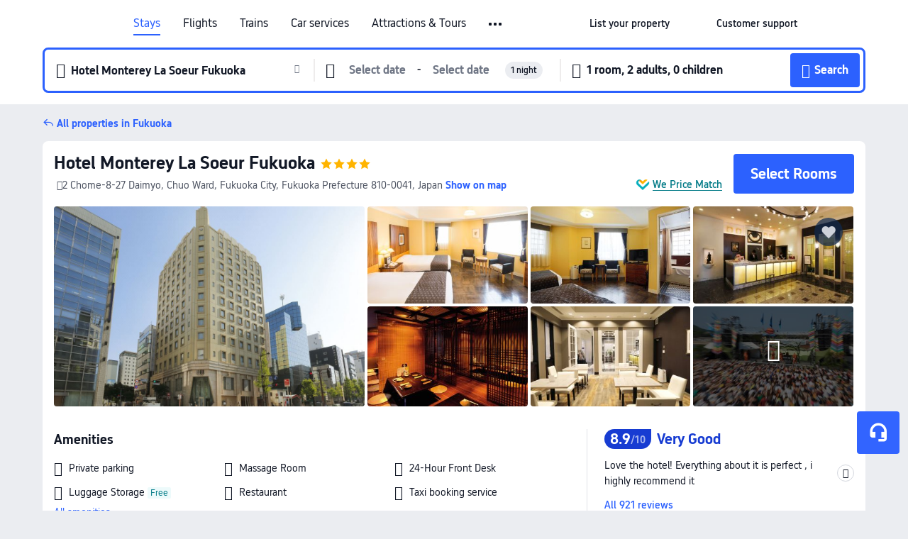

--- FILE ---
content_type: text/html; charset=utf-8
request_url: https://au.trip.com/hotels/fukuoka-hotel-detail-705244/hotel-monterey-la-soeur-fukuoka/
body_size: 62396
content:
<!DOCTYPE html><html lang="en-AU" data-cargo="locale:en-AU,language:en,currency:AUD,contextType:online,site:AU,group:Trip,country:AU"><head><meta charSet="utf-8"/><link rel="preconnect" href="https://ak-d.tripcdn.com/"/><link rel="preconnect" href="https://aw-d.tripcdn.com/"/><link rel="preload" href="//file.tripcdn.com/files/6/htl_web/1re2312000cdk1i3384FB.woff2" as="font" crossorigin="" fetchpriority="high"/><link rel="preload" href="//file.tripcdn.com/files/6/htl_web/1re1w12000cdk1i2w0156.woff2" as="font" crossorigin="" fetchpriority="high"/><link rel="preload" href="//file.tripcdn.com/files/6/htl_web/1re1o12000cdk1i2oF3ED.woff2" as="font" crossorigin="" fetchpriority="high"/><link rel="preload" href="https://ak-s-cw.tripcdn.com/NFES/trip-hotel-online/1762433705783/_next/serverStatic/font/iconfont.woff2" as="font" crossorigin="" fetchpriority="low"/><link rel="stylesheet" href="https://ak-s-cw.tripcdn.com/NFES/trip-hotel-online/1762433705783/_next/static/css/259bbbf6e77d8828.css" crossorigin="anonymous" data-precedence="high"/><link rel="stylesheet" href="https://ak-s-cw.tripcdn.com/NFES/trip-hotel-online/1762433705783/_next/static/css/5422fc523e83690d.css" crossorigin="anonymous" data-precedence="high"/><link rel="stylesheet" href="https://ak-s-cw.tripcdn.com/NFES/trip-hotel-online/1762433705783/_next/static/css/856a8cdbc7bb3060.css" crossorigin="anonymous" data-precedence="high"/><link rel="stylesheet" href="https://ak-s-cw.tripcdn.com/NFES/trip-hotel-online/1762433705783/_next/static/css/816fa78c41bae6f3.css" crossorigin="anonymous" data-precedence="high"/><link rel="stylesheet" href="https://ak-s-cw.tripcdn.com/NFES/trip-hotel-online/1762433705783/_next/static/css/eb16bf9bf4940e83.css" crossorigin="anonymous" data-precedence="high"/><link rel="stylesheet" href="https://ak-s-cw.tripcdn.com/NFES/trip-hotel-online/1762433705783/_next/static/css/a1184576182f7c1b.css" crossorigin="anonymous" data-precedence="high"/><link rel="preload" as="style" href="https://ak-s-cw.tripcdn.com/modules/ibu/ibu-public-component-umd/style.b7b60106e8e8a07d9ee0e3ec624de507.css" crossorigin="anonymous"/><link rel="preload" href="https://pages.trip.com/Hotels/libs/sdt/sdt.min.0.0.9.js" as="script"/><link rel="preload" href="https://ak-s-cw.tripcdn.com/NFES/trip-hotel-online/1762433705783/_next/static/chunks/app/detail/page-eb65b3a4235bddd9.js" as="script"/><link rel="preload" href="//ak-s.tripcdn.com/modules/hotel/hotel-spider-defence-new/sdt.1004-common.min.1589d4c8f1f0c32bbeb180195d34e6b4.js" as="script"/><meta name="viewport" content="width=device-width, initial-scale=1"/><link rel="preload" href="https://ak-d.tripcdn.com/images/220d0g0000007rgxk49D3_R_960_660_R5_D.jpg" as="image" fetchpriority="high"/><title>Hotel Monterey La Soeur Fukuoka, Fukuoka - 2025 Latest Prices, Deals &amp; Reviews | Trip.com</title><meta name="description" content="Want to book Hotel Monterey La Soeur Fukuoka in Fukuoka? Trip.com Price Match Guarantee! Check Fukuoka hotel deals, compare prices, read hotel reviews &amp; book now!"/><meta name="keywords" content="Hotel Monterey La Soeur Fukuoka"/><meta property="og:type" content="website"/><meta property="og:title" content="Hotel Monterey La Soeur Fukuoka, Fukuoka - 2025 Latest Prices, Deals &amp; Reviews | Trip.com"/><meta property="og:description" content="Want to book Hotel Monterey La Soeur Fukuoka in Fukuoka? Trip.com Price Match Guarantee! Check Fukuoka hotel deals, compare prices, read hotel reviews &amp; book now!"/><meta property="og:url" content="https://au.trip.com/hotels/fukuoka-hotel-detail-705244/hotel-monterey-la-soeur-fukuoka/"/><meta property="og:image" content="https://ak-d.tripcdn.com/images/220d0g0000007rgxk49D3_R_960_660_R5_D.jpg"/><meta property="og:site_name" content="Hotel Monterey La Soeur Fukuoka"/><link rel="alternate" href="https://www.trip.com/hotels/fukuoka-hotel-detail-705244/hotel-monterey-la-soeur-fukuoka/" hrefLang="x-default"/><link rel="alternate" href="https://uk.trip.com/hotels/fukuoka-hotel-detail-705244/hotel-monterey-la-soeur-fukuoka/" hrefLang="en-GB"/><link rel="alternate" href="https://hk.trip.com/hotels/fukuoka-hotel-detail-705244/hotel-monterey-la-soeur-fukuoka/" hrefLang="zh-Hant-HK"/><link rel="alternate" href="https://kr.trip.com/hotels/fukuoka-hotel-detail-705244/hotel-monterey-la-soeur-fukuoka/" hrefLang="ko"/><link rel="alternate" href="https://jp.trip.com/hotels/fukuoka-hotel-detail-705244/hotel-monterey-la-soeur-fukuoka/" hrefLang="ja"/><link rel="alternate" href="https://sg.trip.com/hotels/fukuoka-hotel-detail-705244/hotel-monterey-la-soeur-fukuoka/" hrefLang="en-SG"/><link rel="alternate" href="https://au.trip.com/hotels/fukuoka-hotel-detail-705244/hotel-monterey-la-soeur-fukuoka/" hrefLang="en-AU"/><link rel="alternate" href="https://de.trip.com/hotels/fukuoka-hotel-detail-705244/hotel-monterey-la-soeur-fukuoka/" hrefLang="de"/><link rel="alternate" href="https://fr.trip.com/hotels/fukuoka-hotel-detail-705244/hotel-monterey-la-soeur-fukuoka/" hrefLang="fr"/><link rel="alternate" href="https://es.trip.com/hotels/fukuoka-hotel-detail-705244/hotel-monterey-la-soeur-fukuoka/" hrefLang="es"/><link rel="alternate" href="https://it.trip.com/hotels/fukuoka-hotel-detail-705244/hotel-monterey-la-soeur-fukuoka/" hrefLang="it"/><link rel="alternate" href="https://ru.trip.com/hotels/fukuoka-hotel-detail-705244/hotel-monterey-la-soeur-fukuoka/" hrefLang="ru"/><link rel="alternate" href="https://th.trip.com/hotels/fukuoka-hotel-detail-705244/hotel-monterey-la-soeur-fukuoka/" hrefLang="th"/><link rel="alternate" href="https://id.trip.com/hotels/fukuoka-hotel-detail-705244/hotel-monterey-la-soeur-fukuoka/" hrefLang="id"/><link rel="alternate" href="https://my.trip.com/hotels/fukuoka-hotel-detail-705244/hotel-monterey-la-soeur-fukuoka/" hrefLang="ms"/><link rel="alternate" href="https://vn.trip.com/hotels/fukuoka-hotel-detail-705244/hotel-monterey-la-soeur-fukuoka/" hrefLang="vi"/><link rel="alternate" href="https://nl.trip.com/hotels/fukuoka-hotel-detail-705244/hotel-monterey-la-soeur-fukuoka/" hrefLang="nl"/><link rel="alternate" href="https://pl.trip.com/hotels/fukuoka-hotel-detail-705244/hotel-monterey-la-soeur-fukuoka/" hrefLang="pl"/><link rel="alternate" href="https://gr.trip.com/hotels/fukuoka-hotel-detail-705244/hotel-monterey-la-soeur-fukuoka/" hrefLang="el"/><link rel="alternate" href="https://tr.trip.com/hotels/fukuoka-hotel-detail-705244/hotel-monterey-la-soeur-fukuoka/" hrefLang="tr"/><link rel="alternate" href="https://br.trip.com/hotels/fukuoka-hotel-detail-705244/hotel-monterey-la-soeur-fukuoka/" hrefLang="pt-BR"/><link rel="alternate" href="https://tw.trip.com/hotels/fukuoka-hotel-detail-705244/hotel-monterey-la-soeur-fukuoka/" hrefLang="zh-Hant-TW"/><link rel="alternate" href="https://nz.trip.com/hotels/fukuoka-hotel-detail-705244/hotel-monterey-la-soeur-fukuoka/" hrefLang="en-NZ"/><link rel="alternate" href="https://ca.trip.com/hotels/fukuoka-hotel-detail-705244/hotel-monterey-la-soeur-fukuoka/" hrefLang="en-CA"/><link rel="alternate" href="https://us.trip.com/hotels/fukuoka-hotel-detail-705244/hotel-monterey-la-soeur-fukuoka/" hrefLang="en-US"/><link rel="alternate" href="https://pk.trip.com/hotels/fukuoka-hotel-detail-705244/hotel-monterey-la-soeur-fukuoka/" hrefLang="en-PK"/><link rel="alternate" href="https://in.trip.com/hotels/fukuoka-hotel-detail-705244/hotel-monterey-la-soeur-fukuoka/" hrefLang="en-IN"/><link rel="alternate" href="https://sa.trip.com/hotels/fukuoka-hotel-detail-705244/hotel-monterey-la-soeur-fukuoka/" hrefLang="ar-SA"/><link rel="alternate" href="https://ae.trip.com/hotels/fukuoka-hotel-detail-705244/hotel-monterey-la-soeur-fukuoka/" hrefLang="en-AE"/><link rel="alternate" href="https://at.trip.com/hotels/fukuoka-hotel-detail-705244/hotel-monterey-la-soeur-fukuoka/" hrefLang="de-AT"/><link rel="alternate" href="https://dk.trip.com/hotels/fukuoka-hotel-detail-705244/hotel-monterey-la-soeur-fukuoka/" hrefLang="da"/><link rel="alternate" href="https://fi.trip.com/hotels/fukuoka-hotel-detail-705244/hotel-monterey-la-soeur-fukuoka/" hrefLang="fi"/><link rel="alternate" href="https://mx.trip.com/hotels/fukuoka-hotel-detail-705244/hotel-monterey-la-soeur-fukuoka/" hrefLang="es-MX"/><link rel="alternate" href="https://ph.trip.com/hotels/fukuoka-hotel-detail-705244/hotel-monterey-la-soeur-fukuoka/" hrefLang="en-PH"/><link rel="alternate" href="https://pt.trip.com/hotels/fukuoka-hotel-detail-705244/hotel-monterey-la-soeur-fukuoka/" hrefLang="pt"/><link rel="alternate" href="https://se.trip.com/hotels/fukuoka-hotel-detail-705244/hotel-monterey-la-soeur-fukuoka/" hrefLang="sv"/><link rel="canonical" href="https://au.trip.com/hotels/fukuoka-hotel-detail-705244/hotel-monterey-la-soeur-fukuoka/"/><script type="text/javascript">window.UBT_BIZCONFIG={isLoadRMS:false}</script><link rel="stylesheet" href="https://ak-s-cw.tripcdn.com/modules/ibu/ibu-public-component-umd/style.b7b60106e8e8a07d9ee0e3ec624de507.css" crossorigin="anonymous"/><script src="https://ak-s-cw.tripcdn.com/modules/ibu/ibu-public-component-umd/production.min.e60ad7659c4307455a5d16ce5eb7707d.js" crossorigin="anonymous"></script><script src="https://ak-s-cw.tripcdn.com/modules/ibu/gtm-loader/gtm-loader.131ef8b57f3d288725f3c2c14517cd74.js"></script><script type="application/ld+json">{"@type":"Hotel","name":"Hotel Monterey La Soeur Fukuoka","address":{"postalCode":"810-0041","addressLocality":"2 Chome-8-27 Daimyo","streetAddress":"2 Chome-8-27 Daimyo, Chuo Ward, Fukuoka City, Fukuoka Prefecture 810-0041, Japan","addressRegion":"Fukuoka","addressCountry":"Japan","@type":"PostalAddress"},"image":"https://ak-d.tripcdn.com/images/220d0g0000007rgxk49D3_R_960_660_R5_D.jpg","@context":"http://schema.org","aggregateRating":{"bestRating":5,"@type":"AggregateRating","reviewCount":"921","ratingValue":"4.4"},"priceRange":"From AU$ 121","url":"https://www.trip.com/hotels/fukuoka-hotel-detail-705244/hotel-monterey-la-soeur-fukuoka/"}</script><script type="application/ld+json">{"@context":"https://schema.org","@type":"BreadcrumbList","itemListElement":[{"@type":"ListItem","position":1,"name":"Trip.com","item":"https://au.trip.com"},{"@type":"ListItem","position":2,"name":"Hotels","item":"https://au.trip.com/hotels/"},{"@type":"ListItem","position":3,"name":"Hotels in Japan","item":"https://au.trip.com/hotels/country/japan.html"},{"@type":"ListItem","position":4,"name":"Hotels in Fukuoka Prefecture","item":"https://au.trip.com/hotels/province/jp-fukuoka-prefecture.html"},{"@type":"ListItem","position":5,"name":"Hotels in Fukuoka","item":"https://au.trip.com/hotels/fukuoka-hotels-list-248/"},{"@type":"ListItem","position":6,"name":"Hotel Monterey La Soeur Fukuoka","item":""}]}</script><script type="application/ld+json">{"@context":"https://schema.org","@type":"FAQPage","mainEntity":[{"@type":"Question","name":"What is the cancellation policy for Hotel Monterey La Soeur Fukuoka?","acceptedAnswer":{"@type":"Answer","text":"The cancellation policy for Hotel Monterey La Soeur Fukuoka varies depending on the type of room and booking conditions."}},{"@type":"Question","name":"How much does it cost at Hotel Monterey La Soeur Fukuoka?","acceptedAnswer":{"@type":"Answer","text":"Prices at Hotel Monterey La Soeur Fukuoka change according to dates, hotel policy, and other factors. Please search for the dates you wish to stay to view prices."}},{"@type":"Question","name":"Does Hotel Monterey La Soeur Fukuoka have airport transfer services?","acceptedAnswer":{"@type":"Answer","text":"No, Hotel Monterey La Soeur Fukuoka doesn't offer airport transfer services."}},{"@type":"Question","name":"What are Hotel Monterey La Soeur Fukuoka nearby landmarks?","acceptedAnswer":{"@type":"Answer","text":"Nearby attractions to Hotel Monterey La Soeur Fukuoka include Round 1 Fukuoka Tenjin, only 220m from your search (straight-line distance) away."}},{"@type":"Question","name":"Does Hotel Monterey La Soeur Fukuoka provide a pool?","acceptedAnswer":{"@type":"Answer","text":"No, Hotel Monterey La Soeur Fukuoka doesn't serve a pool."}},{"@type":"Question","name":"What are check-in & check-out time at Hotel Monterey La Soeur Fukuoka?","acceptedAnswer":{"@type":"Answer","text":"Check-in at Hotel Monterey La Soeur Fukuoka starts from 15:00, and the standard check-out time is by 11:00."}},{"@type":"Question","name":"Are pets welcome at Hotel Monterey La Soeur Fukuoka?","acceptedAnswer":{"@type":"Answer","text":"No, pets are not welcome at Hotel Monterey La Soeur Fukuoka."}}]}</script><link rel="preload" href="https://ak-s-cw.tripcdn.com/ares/api/cc?f=locale%2Fv3%2F100043054%2Fen-AU.js%2C%2Flocale%2Fv3%2F6002%2Fen-AU.js%2C%2Flocale%2Fv3%2F6001%2Fen-AU.js%2C%2Flocale%2Fv3%2F330151%2Fen-AU.js%2C%2Flocale%2Fv3%2F330153%2Fen-AU.js%2C%2Flocale%2Fv3%2F100015471%2Fen-AU.js%2C%2Flocale%2Fv3%2F100009239%2Fen-AU.js%2C%2Flocale%2Fv3%2F37666%2Fen-AU.js%2C%2Flocale%2Fv3%2F100015469%2Fen-AU.js%2C%2Flocale%2Fv3%2F33000032%2Fen-AU.js%2C%2Flocale%2Fv3%2F33000006%2Fen-AU.js%2C%2Flocale%2Fv3%2F33000018%2Fen-AU.js%2C%2Flocale%2Fv3%2F33000015%2Fen-AU.js%2C%2Flocale%2Fv3%2F33000010%2Fen-AU.js&amp;etagc=e3c94d1e7019339a7ec2ff46b7e38cfc&amp;defaultNfesId=100043054" as="script" crossorigin="anonymous"/><script id="webcore_internal" type="application/json" crossorigin="anonymous">{"rootMessageId":"100043054-0a986786-489617-192723"}</script><script src="https://ak-s-cw.tripcdn.com/NFES/trip-hotel-online/1762433705783/_next/static/chunks/polyfills-c67a75d1b6f99dc8.js" crossorigin="anonymous" nomodule=""></script></head><body dir="ltr" class="ibu-hotel-online-tripgeom ibu-hotel-en-AU-tripgeom" data-domain="ak"><div id="hp_container" class=""><div id="ibu_hotel_header" class="header_headerBGC__MTFNi"><div class="mc-hd mc-hd__en-au mc-hd_line mc-hd_theme_white mc-hd-single_row"><div class="mc-hd__inner"><div class="mc-hd__flex-con clear-float"><div class="mc-hd__logo-con mc-hd__logo-con-en-AU"><div class="mc-hd__trip-logo-placeholder"></div></div><div class="mc-hd__nav-single-row"><div class="mc-hd__nav-con 3010 mc-hd__nav-loading" id="ibuHeaderChannels"><ul class="mc-hd__nav"><li class="mc-hd__nav-item"><a id="header_action_nav_hotels" class="mc-hd__nav-lnk is-active" title="Stays" href="/hotels/?locale=en-AU&amp;curr=AUD">Stays</a></li><li class="mc-hd__nav-item"><a id="header_action_nav_flights" class="mc-hd__nav-lnk" title="Flights" href="/flights/?locale=en-AU&amp;curr=AUD">Flights</a></li><li class="mc-hd__nav-item"><a id="header_action_nav_trains" class="mc-hd__nav-lnk" title="Trains" href="/trains/?locale=en-AU&amp;curr=AUD">Trains</a></li><li class="mc-hd__nav-item mc-hd__nav-item-wth-sub"><span id="header_action_nav_cars" class="mc-hd__nav-lnk" title="Car services">Car services</span><ul class="mc-hd__nav-item-sub"><li><a id="header_action_nav_Car Hire" href="/carhire/?channelid=14409&amp;locale=en-AU&amp;curr=AUD" class="mc-hd__sub-nav-lnk">Car Hire</a></li><li><a id="header_action_nav_Airport Transfers" href="/airport-transfers/?locale=en-AU&amp;curr=AUD" class="mc-hd__sub-nav-lnk">Airport Transfers</a></li></ul></li><li class="mc-hd__nav-item mc-hd__nav-item-wth-sub"><a id="header_action_nav_ttd" class="mc-hd__nav-lnk" title="Attractions &amp; Tours" href="/things-to-do/ttd-home/?ctm_ref=vactang_page_23810&amp;locale=en-AU&amp;curr=AUD">Attractions & Tours</a><ul class="mc-hd__nav-item-sub"><li><a id="header_action_nav_Attractions &amp; Tours" href="/things-to-do/ttd-home/?ctm_ref=vactang_page_23810&amp;locale=en-AU&amp;curr=AUD" class="mc-hd__sub-nav-lnk">Attractions &amp; Tours</a></li><li><a id="header_action_nav_eSIM &amp; SIM" href="/sale/w/10229/esim.html?locale=en-AU&amp;curr=AUD" class="mc-hd__sub-nav-lnk">eSIM &amp; SIM</a></li></ul></li><li class="mc-hd__nav-item"><a id="header_action_nav_packages" class="mc-hd__nav-lnk" title="Flight + Hotel" href="/packages/?sourceFrom=IBUBundle_home&amp;locale=en-AU&amp;curr=AUD">Flight + Hotel</a></li><li class="mc-hd__nav-item"><a id="header_action_nav_cruises" class="mc-hd__nav-lnk" title="Cruises" href="/cruises?locale=en-AU&amp;curr=AUD">Cruises</a></li><li class="mc-hd__nav-item"><a id="header_action_nav_giftcard" class="mc-hd__nav-lnk" title="Gift cards" href="/giftcard?locale=en-AU&amp;curr=AUD">Gift cards</a></li><li class="mc-hd__nav-item"><a id="header_action_nav_privatetours" class="mc-hd__nav-lnk" title="Private Tours" href="/package-tours/private-tours?locale=en-AU&amp;curr=AUD">Private Tours</a></li><li class="mc-hd__nav-item"><a id="header_action_nav_grouptours" class="mc-hd__nav-lnk" title="Group Tours" href="/package-tours/group-tours?locale=en-AU&amp;curr=AUD">Group Tours</a></li><li class="mc-hd__nav-item"><a id="header_action_nav_tripplanner" class="mc-hd__nav-lnk" title="Trip.Planner" href="/webapp/tripmap/tripplanner?source=t_online_homepage&amp;locale=en-AU&amp;curr=AUD">Trip.Planner</a><div class="mc-hd__nav-item-new">New</div></li><li class="mc-hd__nav-item mc-hd__nav-item-wth-sub"><span id="header_action_nav_travelinspiration" class="mc-hd__nav-lnk" title="Travel Inspiration">Travel Inspiration</span><ul class="mc-hd__nav-item-sub"><li><a id="header_action_nav_Travel Guides" href="/travel-guide/?locale=en-AU&amp;curr=AUD" class="mc-hd__sub-nav-lnk">Travel Guides</a></li><li><a id="header_action_nav_Top Picks" href="/toplist/tripbest/home?locale=en-AU&amp;curr=AUD" class="mc-hd__sub-nav-lnk">Top Picks</a></li></ul></li><li class="mc-hd__nav-item"><a id="header_action_nav_tripmap" class="mc-hd__nav-lnk" title="Map" href="/webapp/tripmap/travel?entranceId=Triponlinehomeside&amp;locale=en-AU&amp;curr=AUD">Map</a></li><li class="mc-hd__nav-item"><a id="header_action_nav_tripcoins" class="mc-hd__nav-lnk" title="Trip.com Rewards" href="/customer/loyalty/?locale=en-AU&amp;curr=AUD">Trip.com Rewards</a></li><li class="mc-hd__nav-item"><a id="header_action_nav_sales" class="mc-hd__nav-lnk" title="Deals" href="/sale/deals/?locale=en-AU&amp;curr=AUD">Deals</a></li></ul></div></div><div class="mc-hd__func-con" id="ibuHeaderMenu"><div class="mc-hd__func"><div class="mc-hd__option-app-placeholder">App</div><div class="mc-hd__option"><div class="mc-hd__entry"><span title="List your property">List your property</span><i class="fi fi-Hotels"></i></div></div><div class="mc-hd__option mc-hd__option__selector"><div class="mc-hd__selector mc-lhd-menu-selector" tabindex="0" role="button" aria-haspopup="dialog" aria-label="Language/currency"><div class="mc-lhd-menu-selector-locale-con" style="padding:8px" aria-hidden="true"><div class="mc-lhd-menu-selector-locale en_au"><i class="locale-icon flag-en-AU"></i></div></div></div></div><div class="mc-hd__option"><div class="mc-hd__help"><span title="Customer support">Customer support</span><i class="fi fi-ic_help"></i></div></div><div class="mc-hd__search-booking-placeholder">Find bookings</div><div class="mc-lhd-menu-account mc-lhd-account-nologin" style="display:none"></div></div></div></div></div></div><script>if (typeof Object.assign !== 'function') {window._assignObject = function(t, s) {for (var k in s) { t[k] = s[k] }; return t }; }else { window._assignObject = Object.assign } window.__CARGO_DATA__ = _assignObject(window.__CARGO_DATA__ || {}, {"channelmetauoe1":[{"channel":"home","source":"flights","value":"{\"displayName\":\"Home\",\"displayNameSharkKey\":\"ButtonText_Home\",\"path\":\"\"}"},{"channel":"hotels","source":"flights","value":"{\"displayName\":\"Hotels\",\"displayNameSharkKey\":\"ButtonText_Hotel\",\"path\":\"/hotels/\",\"icon\":\"fi-hotel_new\",\"groupId\":1}"},{"channel":"flights","source":"flights","value":"{\"displayName\":\"Flights\",\"displayNameSharkKey\":\"ButtonText_Flights\",\"path\":\"/flights/\",\"icon\":\"fi-flight\",\"groupId\":1}"},{"channel":"trains","source":"flights","value":"{\"displayName\":\"Trains\",\"displayNameSharkKey\":\"ButtonText_Trains\",\"path\":\"/trains/\",\"icon\":\"fi-train\",\"groupId\":1}"},{"channel":"ttd","source":"flights","value":"{\"displayName\":\"TNT\",\"displayNameSharkKey\":\"ButtonText_TTD\",\"path\":\"/things-to-do/ttd-home/?ctm_ref=vactang_page_23810\",\"icon\":\"fi-ic_tnt\",\"groupId\":1}"},{"channel":"travelguide","source":"flights","value":"{\"displayName\":\"Attractions\",\"displayNameSharkKey\":\"ButtonText_TravelGuide\",\"path\":\"/travel-guide/\",\"icon\":\"fi-destination\",\"parent\":\"travelinspiration\",\"groupId\":3}"},{"channel":"carhire","source":"flights","value":"{\"displayName\":\"Car Rentals\",\"displayNameSharkKey\":\"ButtonText_Carhire\",\"path\":\"/carhire/?channelid=14409\",\"parent\":\"cars\",\"icon\":\"fi-car\",\"groupId\":1}"},{"channel":"airporttransfers","source":"flights","value":"{\"displayName\":\"Airport Transfers\",\"displayNameSharkKey\":\"ButtonText_AirportTransfers\",\"path\":\"/airport-transfers/\",\"parent\":\"cars\",\"icon\":\"fi-airport-transfer\",\"groupId\":1}"},{"channel":"cars","source":"flights","value":"{\"displayName\":\"Cars\",\"displayNameSharkKey\":\"ButtonText_Cars\",\"path\":\"\",\"icon\":\"fi-ic_carrental\",\"groupId\":1}"},{"channel":"sales","source":"flights","value":"{\"displayName\":\"Deals\",\"displayNameSharkKey\":\"ButtonText_Deals\",\"path\":\"/sale/deals/\",\"icon\":\"fi-a-ic_deal21x\",\"groupId\":3}"},{"channel":"tripcoins","source":"flights","value":"{\"displayName\":\"Trip Rewards\",\"displayNameSharkKey\":\"ButtonText_TripRewards\",\"path\":\"/customer/loyalty/\",\"icon\":\"fi-a-TripCoins\",\"groupId\":4}"},{"channel":"giftcard","source":"flights","value":"{\"displayName\":\"GiftCard\",\"displayNameSharkKey\":\"ButtonText_GiftCard\",\"path\":\"/giftcard\",\"icon\":\"fi-ic_giftcard\",\"groupId\":2}"},{"channel":"cruises","source":"flights","value":"{\"displayName\":\"Cruises\",\"displayNameSharkKey\":\"ButtonText_Cruises\",\"path\":\"/cruises\",\"icon\":\"fi-ic_BU_cruises\",\"groupId\":2}"},{"channel":"others","source":"flights","value":"{\"path\":\"/sale/w/1744/singaporediscovers.html?locale=en_sg\",\"displayName\":\"SingapoRediscovers Vouchers\",\"displayNameSharkKey\":\"key_channel_sg_vouchers\"}"},{"channel":"packages","source":"flights","value":"{\"displayName\":\"Bundle\",\"displayNameSharkKey\":\"ButtonText_Bundle\",\"path\":\"/packages/?sourceFrom=IBUBundle_home\",\"icon\":\"fi-ic_bundle\",\"groupId\":1}"},{"channel":"customtrips","source":"flights","value":"{\"displayName\":\"Custom Trips\",\"displayNameSharkKey\":\"ButtonText_CustomTrip\",\"path\":\"/custom-trips/index\",\"icon\":\"fi-a-ic_BU_customtrips\",\"groupId\":2}"},{"channel":"insurance","source":"flights","value":"{\"displayName\":\"Insurance\",\"displayNameSharkKey\":\"ButtonText_Insurance\",\"path\":\"/insurance?bid=1&cid=2&pid=1\",\"icon\":\"fi-ic_insurance\",\"groupId\":2}"},{"channel":"tnt","source":"flights","value":"{\"displayName\":\"tnt\",\"displayNameSharkKey\":\"ButtonText_TTD\",\"path\":\"/things-to-do/ttd-home/?ctm_ref=vactang_page_23810\",\"parent\":\"ttd\",\"icon\":\"fi-ic_tnt\",\"groupId\":1}"},{"channel":"esim","source":"flights","value":"{\"displayName\":\"eSIM\",\"displayNameSharkKey\":\"ButtonText_eSim\",\"path\":\"/sale/w/10229/esim.html\",\"parent\":\"ttd\",\"groupId\":1}"},{"channel":"tripmap","source":"flights","value":"{\"displayName\":\"Map\",\"displayNameSharkKey\":\"ButtonText_Map\",\"path\":\"/webapp/tripmap/travel?entranceId=Triponlinehomeside\",\"icon\":\"fi-a-itinerarymap\",\"groupId\":3}"},{"channel":"travelinspiration","source":"flights","value":"{\"displayName\":\"TravelInspiration\",\"displayNameSharkKey\":\"ButtonText_TravelInspiration\",\"path\":\"\",\"icon\":\"fi-destination\",\"groupId\":3}"},{"channel":"tripbest","source":"flights","value":"{\"displayName\":\"TripBest\",\"displayNameSharkKey\":\"ButtonText_TripBest\",\"path\":\"/toplist/tripbest/home\",\"icon\":\"fi-destination\",\"parent\":\"travelinspiration\",\"groupId\":3}"},{"channel":"tripplanner","source":"flights","value":"{\"displayName\":\"TripPlanner\",\"displayNameSharkKey\":\"ButtonText_TripPlanner\",\"path\":\"/webapp/tripmap/tripplanner?source=t_online_homepage\",\"groupId\":3,\"iconUrl\":\"https://dimg04.tripcdn.com/images/05E1712000o6ljnud70A3.svg\",\"activeIconUrl\":\"https://dimg04.tripcdn.com/images/05E3c12000nm1joaw5B34.png\"}"},{"channel":"grouptours","source":"flights","value":"{\"displayName\":\"Group Tours\",\"displayNameSharkKey\":\"ButtonText_GroupTours\",\"path\":\"/package-tours/group-tours\",\"groupId\":2,\"iconUrl\":\"https://dimg04.tripcdn.com/images/05E6i12000nn4rqq27CB1.svg\",\"activeIconUrl\":\"https://dimg04.tripcdn.com/images/05E6i12000nn4rqq27CB1.svg\"}"},{"channel":"privatetours","source":"flights","value":"{\"displayName\":\"Private Tours\",\"displayNameSharkKey\":\"ButtonText_PrivateTours\",\"path\":\"/package-tours/private-tours\",\"groupId\":2,\"iconUrl\":\"https://dimg04.tripcdn.com/images/05E4612000nn4rnod1150.svg\",\"activeIconUrl\":\"https://dimg04.tripcdn.com/images/05E4612000nn4rnod1150.svg\"}"}],"locale":"en-AU","onlinechannelscenaue1":[{"locale":"en-AU","channel":"hotels","value":"1"},{"locale":"en-AU","channel":"flights","value":"1"},{"locale":"en-AU","channel":"trains","value":"1"},{"locale":"en-AU","channel":"cars","value":"1"},{"locale":"en-AU","channel":"carhire","value":"1"},{"locale":"en-AU","channel":"airporttransfers","value":"1"},{"locale":"en-AU","channel":"ttd","value":"1"},{"locale":"en-AU","channel":"tnt","value":"1"},{"locale":"en-AU","channel":"esim","value":"1"},{"locale":"en-AU","channel":"packages","value":"1"},{"locale":"en-AU","channel":"cruises","value":"1"},{"locale":"en-AU","channel":"giftcard","value":"1"},{"locale":"en-AU","channel":"privatetours","value":"1"},{"locale":"en-AU","channel":"grouptours","value":"1"},{"locale":"en-AU","channel":"tripplanner","value":"2"},{"locale":"en-AU","channel":"travelinspiration","value":"1"},{"locale":"en-AU","channel":"travelguide","value":"1"},{"locale":"en-AU","channel":"tripbest","value":"1"},{"locale":"en-AU","channel":"tripmap","value":"1"},{"locale":"en-AU","channel":"tripcoins","value":"1"},{"locale":"en-AU","channel":"sales","value":"1"}],"menumetacenaue0":"{\"entry\":{\"url\":\"/list-your-property?channel=21\",\"displaySharkKey\":\"key_header_entry\"},\"help\":{\"mode\":\"entry\",\"url\":\"/pages/support\"},\"mybooking\":{\"url\":\"/order/all\",\"displaySharkKey\":\"V3_Profile_MyOrders\"}}","loginmenue0":"{\"menu\":[{\"show\":true,\"displayName\":\"My Bookings\",\"displayNameSharkKey\":\"V3_Profile_MyOrders\",\"include\":\"all\",\"link\":\"/order/all\",\"id\":\"booking\"},{\"show\":false,\"displayName\":\"Trip Coins\",\"displayNameSharkKey\":\"V3_Profile_Points\",\"include\":\"all\",\"showByLocale\":\"en-ca,da-dk,fi-fi,uk-ua,pt-pt,es-mx,sv-se,nl-nl,pl-pl,en-sg,ja-jp,ko-kr,en-hk,zh-hk,de-de,fr-fr,es-es,ru-ru,id-id,en-id,th-th,en-th,ms-my,en-my,en-au,en-xx,en-us,es-us,tr-tr,en-ie,de-at,de-ch,fr-ch,nl-be,en-be,fr-be,en-il,pt-br,el-gr,en-ae,en-sa,en-nz,en-gb,it-it,vi-vn,en-ph,en-in,en-pk,en-kw,en-qa,en-om,en-bh,en-kh,ru-az,ru-by,ru-kz,zh-sg,zh-my\",\"link\":\"/customer/points/\",\"id\":\"points\"},{\"show\":true,\"displayName\":\"Promo Codes\",\"displayNameSharkKey\":\"V3_Promo_Code\",\"include\":\"all\",\"link\":\"/customer/promo/\",\"id\":\"codes\"},{\"show\":true,\"displayName\":\"Profile\",\"displayNameSharkKey\":\"V3_Text_MembInfo\",\"include\":\"all\",\"link\":\"/membersinfo/profile/\",\"id\":\"profile\"},{\"show\":false,\"displayName\":\"Friend Referrals\",\"displayNameSharkKey\":\"V3_Text_Friend\",\"include\":\"all\",\"link\":\"/sale/w/1899/friends-referral-main.html?locale=en_xx\",\"id\":\"Friend\"},{\"show\":false,\"displayName\":\"Favorites\",\"displayNameSharkKey\":\"ButtonText_Hotel_Collection\",\"showByLocale\":\"en-ca,da-dk,fi-fi,uk-ua,pt-pt,es-mx,sv-se,nl-nl,pl-pl,en-sg,ja-jp,ko-kr,en-hk,zh-hk,zh-tw,de-de,fr-fr,es-es,ru-ru,id-id,en-id,th-th,en-th,ms-my,en-my,en-au,en-xx,en-us,es-us,tr-tr,en-ie,de-at,de-ch,fr-ch,nl-be,en-be,fr-be,en-il,pt-br,el-gr,en-ae,en-sa,en-nz,en-gb,it-it,vi-vn,en-ph,en-in,en-pk,en-kw,en-qa,en-om,en-bh,en-kh,ru-az,ru-by,ru-kz,zh-sg,zh-my\",\"include\":\"all\",\"link\":\"/favorite/\",\"id\":\"favorites\"},{\"show\":false,\"showByLocale\":\"en-xx,en-us,en-sg,en-au,en-my,en-gb,en-be,en-ch,en-ie,en-ca,en-sa,en-hk,en-ae,en-nz,en-il,zh-tw,zh-hk,ja-jp,ko-kr,th-th,vi-vn,en-th,en-id,en-ph,en-in,en-pk,en-kw,en-qa,en-om,en-bh,en-kh,ru-az,ru-by,ru-kz,zh-sg,zh-my\",\"displayName\":\"Moments\",\"displayNameSharkKey\":\"V3_Profile_Moments\",\"include\":\"all\",\"link\":\"/travel-guide/personal-home\",\"id\":\"Moments\"},{\"show\":false,\"displayName\":\"Flight Price Alerts\",\"displayNameSharkKey\":\"Key_Flight_Price_Alerts\",\"include\":\"all\",\"showByLocale\":\"en-ca,da-dk,fi-fi,uk-ua,pt-pt,es-mx,sv-se,nl-nl,pl-pl,en-sg,ja-jp,ko-kr,en-hk,zh-hk,de-de,fr-fr,es-es,ru-ru,id-id,en-id,th-th,en-th,ms-my,en-my,en-au,en-xx,en-us,es-us,tr-tr,en-ie,de-at,de-ch,fr-ch,nl-be,en-be,fr-be,en-il,pt-br,el-gr,en-ae,en-sa,en-nz,en-gb,it-it,vi-vn,en-ph,en-in,en-pk,en-kw,en-qa,en-om,en-bh,en-kh,ru-az,ru-by,ru-kz,zh-sg,zh-my\",\"link\":\"/flights/price-alert/\",\"id\":\"flghtAlert\"},{\"show\":false,\"displayName\":\"Rewards\",\"displayNameSharkKey\":\"Key_Entrance_Title\",\"include\":\"all\",\"showByLocale\":\"en-ca,da-dk,fi-fi,uk-ua,pt-pt,es-mx,sv-se,nl-nl,pl-pl,en-sg,ja-jp,ko-kr,en-hk,zh-hk,de-de,fr-fr,es-es,ru-ru,id-id,en-id,th-th,en-th,ms-my,en-my,en-au,en-xx,en-us,es-us,tr-tr,en-ie,de-at,de-ch,fr-ch,nl-be,en-be,fr-be,en-il,pt-br,el-gr,en-ae,en-sa,en-nz,en-gb,it-it,vi-vn,en-ph,en-in,en-pk,en-kw,en-qa,en-om,en-bh,en-kh,ru-az,ru-by,ru-kz,zh-sg,zh-my\",\"link\":\"/customer/tierpoints/\",\"id\":\"rewards\"}]}"})</script></div><div class="content"><div class="page_detailPage__zRS1L"><div class="detailSearchBox_detailSearchBox-container__GKmx0"><div class="detailSearchBox_searchBox-wrap__WvYqJ"><div dir="ltr" class="searchBoxContainer__z5SAp responsive__iDq6D"><div class="searchBox__gPrFy" style="border:3px solid var(--smtcColorBorderBrandBold)"><div class="destination__MneKx responsive__vrNTP"><div class="descriptionBorderBox__Fn4fW"><div class="destination-inputBox__lJLLb"><i class="hotel_desktop_trip- ic ic-locationline ic_locationline destination-icon__WAVAD" aria-hidden="true"></i><div class="destination-inputBoxIputContainer__NRWlF"><input id="destinationInput" class="destination-inputBox_input__FyxR4" type="text" autoComplete="off" placeholder="Where to?" tabindex="0" value="Hotel Monterey La Soeur Fukuoka"/><div class="destination-inputBox_inputFake__mQ3Gz">Hotel Monterey La Soeur Fukuoka</div></div><div class="destination-inputBoxClearIconContainer__Glo7x" tabindex="0"><i class="hotel_desktop_trip- ic ic-clear ic_clear destination-inputBoxClearIcon__olXZu" aria-hidden="true"></i></div><div class="divider__J9E6E"></div></div></div></div><div class="responsive__Djfnm calendar__U5W5V" tabindex="0"><div class="calendarBox__IY9SI"><i class="hotel_desktop_trip- ic ic-calendar ic_calendar calendar-icon___FMn8" aria-hidden="true"></i><div class="calendar-time__NWqIM"><input id="checkInInput" type="text" readonly="" placeholder="Select date" class="calendar-checkInInput__WKk2h" tabindex="-1" value=""/><div class="calendar-inputBox_inputFake__M3Udk">Select date</div></div><div class="calendar-nights___Bn9y">-</div><div class="calendar-time__NWqIM"><input id="checkOutInput" type="text" readonly="" placeholder="Select date" class="calendar-checkOutInput__aurPl" tabindex="-1" value=""/><div class="calendar-inputBox_inputFake__M3Udk">Select date</div></div><div class="nights__i8cwz"><span>1 night</span></div><div class="divider__XkfFN"></div></div><div tabindex="-1" data-stop-blur="stop-calendar-blur" class="calendarComponent__e4tJH"></div></div><div class="guest__MEM77 responsive__VcS0g" tabindex="0" role="button" aria-expanded="false"><div class="guestBox__lMID_"><i class="hotel_desktop_trip- ic ic-user ic_user guestBox-person__vuOLI" aria-hidden="true"></i><div class="guestBox-content__Pc63P">1 room, 2 adults, 0 children</div></div></div><div class="searchButton-container__HE5VV"><div class="searchButtonContainer__fIR6v responsive__C52t0"><button class="tripui-online-btn tripui-online-btn-large tripui-online-btn-solid-primary  tripui-online-btn-block  " type="button" style="padding:0 16px;font-size:16px;height:48px" dir="ltr"><div class="tripui-online-btn-content"><span class="tripui-online-btn-icon" style="transform:none"><i class="hotel_desktop_trip- ic ic-search ic_search searchButton-icon__OOYav" aria-hidden="true"></i></span><span class="tripui-online-btn-content-children ">Search</span></div></button></div></div></div></div></div></div><div class="crumb_hotelCrumb__8aaZb"><span class="crumb_hotelCrumb-box__zv3Ma" tabindex="0"><i class="smarticon u-icon u-icon-ic_new_back u-icon_ic_new_back crumb_hotelCrumb-icon__JsUUj" aria-hidden="true"></i><span class="crumb_hotelCrumb-title__siLyG">All properties in Fukuoka</span></span></div><div class="page_detailMain__9AGj9"><div class="hotelHeaderInfo_headInfo__s6DnB" id="trip_main_content"><div class="headInit_headInit__Z6g5X"><div class="headInit_headInit_left__AfFyu"><div class="headInit_headInit-title__m3aAX"><h1 class="headInit_headInit-title_nameA__EE_LB" data-exposure="{&quot;ubtKey&quot;:&quot;hotel_trip_detail_module_load&quot;,&quot;data&quot;:{&quot;masterhotelid&quot;:705244,&quot;page&quot;:&quot;10320668147&quot;,&quot;locale&quot;:&quot;en-AU&quot;,&quot;module&quot;:&quot;hotel_name&quot;}}" data-send="devTrace" tabindex="0">Hotel Monterey La Soeur Fukuoka</h1><span class="headInit_headInit-tagBox___eg6I"><div class="hotelTag_hotelTag_box__zvaUt"></div><span class="hotelLevel_hotelLevel__mhh3v"><i class="smarticon u-icon u-icon-ic_new_star u-icon_ic_new_star hotelLevel_hotelLevel_icon__IjXS0" aria-hidden="true"></i><i class="smarticon u-icon u-icon-ic_new_star u-icon_ic_new_star hotelLevel_hotelLevel_icon__IjXS0" aria-hidden="true"></i><i class="smarticon u-icon u-icon-ic_new_star u-icon_ic_new_star hotelLevel_hotelLevel_icon__IjXS0" aria-hidden="true"></i><i class="smarticon u-icon u-icon-ic_new_star u-icon_ic_new_star hotelLevel_hotelLevel_icon__IjXS0" aria-hidden="true"></i></span><div class="hotelTag_hotelTag_box__zvaUt"></div></span></div><div><div class="headInit_headInit-address_position__OZU_R" data-exposure="{&quot;ubtKey&quot;:&quot;hotel_trip_detail_module_load&quot;,&quot;data&quot;:{&quot;masterhotelid&quot;:705244,&quot;page&quot;:&quot;10320668147&quot;,&quot;locale&quot;:&quot;en-AU&quot;,&quot;module&quot;:&quot;hotel_address&quot;}}" data-send="devTrace"><span class="headInit_headInit-address_text__D_Atv" tabindex="0"><i class="hotel_desktop_trip- ic ic-locationline ic_locationline headInit_headInit-address_icon__3pBcD" aria-hidden="true"></i>2 Chome-8-27 Daimyo, Chuo Ward, Fukuoka City, Fukuoka Prefecture 810-0041, Japan</span><div class="headInit_headInit-address_showmoregroup__Hgtra"><div tabindex="0"><div class="style_textLinkButton__XwrMR headInit_headInit-address_showmoreA__3ygOE"><span>Show on map</span></div></div></div></div></div></div><div class="headInit_headInit_right__XCEKz"><div class="headInit_headInit-leftSide__2bud1 headInit_headInit-leftSideTrip__HUM48"><div></div><div><div class="m-BRGEntry  " data-exposure="{&quot;ubtKey&quot;:&quot;htl_ol_comp_olWpm_wePriceMatch_exposure&quot;,&quot;data&quot;:{&quot;source_page&quot;:&quot;detail&quot;}}"><div class="m-BRGEntry-icon "></div><span class="m-BRGEntry-text" tabindex="0">We Price Match</span></div></div></div><button class="tripui-online-btn tripui-online-btn-large tripui-online-btn-solid-primary    " type="button" style="padding:0 24px;height:56px;font-size:20px" dir="ltr"><div class="tripui-online-btn-content"><span class="tripui-online-btn-content-children ">Select Rooms</span></div></button></div></div><div class="headAlbum_headAlbum__WXxRg"><div class="headAlbum_headAlbum-container__C9mUv"><div class="headAlbum_headAlbum-bigpic__CJHFG"><div class="headAlbum_headAlbum_position__bQWOy"><div tabindex="0" class="headAlbum_headAlbum-smallpics_box__kaOO6"><img class="headAlbum_headAlbum_img__vfjQm" src="https://ak-d.tripcdn.com/images/220d0g0000007rgxk49D3_R_960_660_R5_D.jpg" alt="hotel overview picture" fetchpriority="high"/></div></div><div class="headAlbum_inspiration__Jt_t0"><div class="headAlbum_inspiration-text__5tw4B"><i class="hotel_desktop_trip- ic ic-wakeup ic_wakeup headAlbum_clock__xFx9w" aria-hidden="true"></i>Last booked 10 mins ago on our site</div></div></div><div class="headAlbum_headAlbum-smallpics__hpPrY"><div class="headAlbum_headAlbum-smallpics_item__oqBM3" tabindex="0"><div class="headAlbum_headAlbum-smallpics_box__kaOO6"><img class="headAlbum_headAlbum_img__vfjQm" src="https://ak-d.tripcdn.com/images/200m0w000000l0qhi7547_R_339_206_R5_D.jpg" alt=""/></div></div><div class="headAlbum_headAlbum-smallpics_item__oqBM3" tabindex="0"><div class="headAlbum_headAlbum-smallpics_box__kaOO6"><img class="headAlbum_headAlbum_img__vfjQm" src="https://ak-d.tripcdn.com/images/0203o120000tsi5ag6BE5_R_339_206_R5_D.jpg" alt=""/></div></div><div class="headAlbum_headAlbum-smallpics_item__oqBM3" tabindex="0"><div class="headAlbum_headAlbum-smallpics_box__kaOO6"><img class="headAlbum_headAlbum_img__vfjQm" src="https://ak-d.tripcdn.com/images/220i1b000001an379C067_R_339_206_R5_D.jpg" alt=""/></div></div><div class="headAlbum_headAlbum-smallpics_item__oqBM3" tabindex="0"><div class="headAlbum_headAlbum-smallpics_box__kaOO6"><img class="headAlbum_headAlbum_img__vfjQm" src="https://ak-d.tripcdn.com/images/0221o120009qa8ryl9FD2_R_339_206_R5_D.jpg" alt=""/></div></div><div class="headAlbum_headAlbum-smallpics_item__oqBM3" tabindex="0"><div class="headAlbum_headAlbum-smallpics_box__kaOO6"><img class="headAlbum_headAlbum_img__vfjQm" src="https://ak-d.tripcdn.com/images/0220b120009qa8yhpD8F0_R_339_206_R5_D.jpg" alt=""/></div></div><div class="headAlbum_headAlbum-smallpics_item__oqBM3" tabindex="0"><div class="headAlbum_headAlbum-smallpics_box__kaOO6"><img class="headAlbum_headAlbum_img__vfjQm" src="https://ak-d.tripcdn.com/images/02258120009qa8ryp35EF_R_339_206_R5_D.jpg" alt=""/></div><div tabindex="0" class="headAlbum_headAlbum-showmore__8G87f"><i class="hotel_desktop_trip- ic ic-image ic_image headAlbum_allImg__7NxMb" aria-hidden="true"></i><div style="min-height:18px"></div></div></div><div id="collectHotel" class="collectHotel_collectHotel__2r75o"><div class="collectHotel_collectHotel_unselected__TO4Ew" tabindex="0"></div></div></div></div></div></div><div class="page_headInfo_bottom__kARj_"><div class="headBottom_headerBottom___8GSb"><div class="headBottom_headerBottom_left__GxeQe" id="headBottom_headerBottom_left"><div class="headFacilityNew_headFacility_highlight__NdexJ" data-exposure="{&quot;ubtKey&quot;:&quot;htl_t_online_dtl_fs_facliity_exposure&quot;,&quot;data&quot;:{&quot;locale&quot;:&quot;en-AU&quot;,&quot;page&quot;:&quot;10320668147&quot;,&quot;masterhotelid&quot;:705244,&quot;fac_num&quot;:8,&quot;freefac_num&quot;:1,&quot;sceneid&quot;:&quot;[0]&quot;,&quot;sp_tracelogid&quot;:&quot;100043054-0a986786-489617-192723&quot;}}"><div class="headFacilityNew_headFacility-container__cirz2"><div class="headFacilityNew_headFacility-container_top__XGd20"><div class="headFacilityNew_headFacility-titleA__Am0XA">Amenities</div></div><div class="headFacilityNew_headFacility-list__TKhjv"><div class="headFacilityNew_headFacility-list_item__0V_zM" id="fac_0"><i class="hotel_desktop_trip- ic ic-parking ic_parking headFacilityNew_headFacility-list_icon__z3srE" aria-hidden="true"></i><span><span class="headFacilityNew_headFacility-list_desc__SqAR2">Private parking</span></span></div><div class="headFacilityNew_headFacility-list_item__0V_zM" id="fac_1"><i class="hotel_desktop_trip- ic ic-massage ic_massage headFacilityNew_headFacility-list_icon__z3srE" aria-hidden="true"></i><span><span class="headFacilityNew_headFacility-list_desc__SqAR2">Massage Room</span></span></div><div class="headFacilityNew_headFacility-list_item__0V_zM" id="fac_2"><i class="hotel_desktop_trip- ic ic-24hService ic_24hService headFacilityNew_headFacility-list_icon__z3srE" aria-hidden="true"></i><span><span class="headFacilityNew_headFacility-list_desc__SqAR2">24-Hour Front Desk</span></span></div><div class="headFacilityNew_headFacility-list_item__0V_zM" id="fac_3"><i class="hotel_desktop_trip- ic ic-baggage ic_baggage headFacilityNew_headFacility-list_icon__z3srE" aria-hidden="true"></i><span><span class="headFacilityNew_headFacility-list_descTit__A3XKB">Luggage Storage</span><span class="headFacilityNew_showTitle__399MU">Free</span></span></div><div class="headFacilityNew_headFacility-list_item__0V_zM" id="fac_4"><i class="hotel_desktop_trip- ic ic-restaurantline ic_restaurantline headFacilityNew_headFacility-list_icon__z3srE" aria-hidden="true"></i><span><span class="headFacilityNew_headFacility-list_desc__SqAR2">Restaurant</span></span></div><div class="headFacilityNew_headFacility-list_item__0V_zM" id="fac_5"><i class="hotel_desktop_trip- ic ic-checklist ic_checklist headFacilityNew_headFacility-list_icon__z3srE" aria-hidden="true"></i><span><span class="headFacilityNew_headFacility-list_desc__SqAR2">Taxi booking service</span></span></div><div class="headFacilityNew_headFacility-list_item__0V_zM" id="fac_6"><i class="hotel_desktop_trip- ic ic-multimedia ic_multimedia headFacilityNew_headFacility-list_icon__z3srE" aria-hidden="true"></i><span><span class="headFacilityNew_headFacility-list_desc__SqAR2">Multi-Function Room</span></span></div><div class="headFacilityNew_headFacility-list_item__0V_zM" id="fac_7"><i class="hotel_desktop_trip- ic ic-wakeUp ic_wakeUp headFacilityNew_headFacility-list_icon__z3srE" aria-hidden="true"></i><span><span class="headFacilityNew_headFacility-list_desc__SqAR2">Wake-Up Call</span></span></div></div><div class="style_textLinkButton__XwrMR headFacilityNew_headFacility-showmoreA___dZbn" tabindex="0">All amenities</div></div></div><div data-exposure="{&quot;ubtKey&quot;:&quot;hotel_trip_detail_module_load&quot;,&quot;data&quot;:{&quot;masterhotelid&quot;:705244,&quot;page&quot;:&quot;10320668147&quot;,&quot;locale&quot;:&quot;en-AU&quot;,&quot;module&quot;:&quot;hotel_description&quot;,&quot;position&quot;:1}}" data-send="devTrace"><div class="hotelDescription_hotelDescription-titleA__dOwX2">Property Description</div><div class="hotelDescription_hotelDescription-address__2tlm2"><span class="hotelDescription_hotelDescription-address_detail__P2_Or">With a stay at Hotel Monterey La Soeur Fukuoka, you&#x27;ll be centrally located in Fukuoka, within a 5-minute drive of Canal City Hakata and Port of Hakata. This hotel is 1.8 mi (2.9 km) from Marine Messe Fukuoka and 2.2 mi (3.6 km) from PayPay Dome.</span></div><div class="style_textLinkButton__XwrMR hotelDescription_hotelDescription-address_showmoreA__Yt1A4" tabindex="0">Show more</div></div></div><div class="headBottom_headerBottom_right__iOoID"><div class="headReviewNew_reviewNew___bp_z" data-exposure="{&quot;ubtKey&quot;:&quot;htl_t_online_dtl_midban_cmt_exposure&quot;,&quot;data&quot;:{&quot;page&quot;:&quot;10320668147&quot;,&quot;locale&quot;:&quot;en-AU&quot;,&quot;masterhotelid&quot;:705244}}"><div><div class="reviewTop_reviewTop-container__RwoZu"><div tabindex="0" class="reviewTop_reviewTop-container_has_score__hSsxL"><div class="reviewTop_reviewTop-score-container__SoL7s"><em class="reviewTop_reviewTop-score__FpKsA">8.9</em><em class="reviewTop_reviewTop-scoreMax__CfPSG">/<!-- -->10</em></div></div><span class="reviewTop_reviewTop-container_desc__hlPSz">Very Good</span></div></div><div><div class="reviewSwitch_reviewSwitch-content__6c7dF"><span class="reviewSwitch_reviewSwitch-contentText__TX5NM">Love the hotel!
Everything about it is perfect , i highly recommend it</span><div class="reviewSwitch_reviewSwitch-switchIconWrapper_right__R9zeR" tabindex="0"><i class="hotel_desktop_trip- ic ic-forward ic_forward reviewSwitch_reviewSwitch-switchIcon_right__pAc_y" aria-hidden="true"></i></div></div></div><div tabindex="0"><div class="style_textLinkButton__XwrMR headReviewNew_reviewSwitch-review_numA__Qv6sO">All 921 reviews</div></div></div><div class="headBottom_headerBottom_right_split__o7xeq"></div><div class="headTrafficNew_headTraffic__fykSq"><div class="headTrafficNew_headTraffic-title__5jh1C"><div class="headTrafficNew_headTraffic-title_box__9guE7"><div tabindex="0" class="headTrafficNew_headTraffic-title_icon__Vr6JJ"></div><div class="headTrafficNew_headTraffic-title_descA__EohBt">Surroundings</div></div></div><div class="trafficDetail_headTraffic-content__ku9T_"><div id="traffic_0" class="trafficDetail_headTraffic-item__XpIj_"><i class="hotel_desktop_trip- ic ic-metro2 ic_metro2 trafficDetail_headTraffic-item_icon__Yfnby" aria-hidden="true"></i><div class="trafficDetail_headTraffic-item_desc__9VF_q">Metro: Tenjin</div><div class="trafficDetail_headTraffic-item_distance__Zoscp">(<!-- -->470m<!-- -->)</div></div><div id="traffic_1" class="trafficDetail_headTraffic-item__XpIj_"><i class="hotel_desktop_trip- ic ic-metro2 ic_metro2 trafficDetail_headTraffic-item_icon__Yfnby" aria-hidden="true"></i><div class="trafficDetail_headTraffic-item_desc__9VF_q">Metro: Akasaka</div><div class="trafficDetail_headTraffic-item_distance__Zoscp">(<!-- -->560m<!-- -->)</div></div></div><div class="style_textLinkButton__XwrMR headTrafficNew_headTraffic-showMoreA__SdOyh" tabindex="0">View on map</div></div></div></div></div><!--$!--><template data-dgst="DYNAMIC_SERVER_USAGE"></template><!--/$--><div id="jpSpaHotelSelector"></div><div class="onlineTab_tabNavgationB__oPZMX"><div class="onlineTab_tabNavgation-left__kDD5X"><h2 class="onlineTab_tabNavgation_item__NtJx2 onlineTab_tabNavgation_item_selected___wKb9">Overview</h2><div class="onlineTab_tabSpacing__zEfgJ"></div><h2 class="onlineTab_tabNavgation_item__NtJx2">Rooms</h2><div class="onlineTab_tabSpacing__zEfgJ"></div><h2 class="onlineTab_tabNavgation_item__NtJx2">Guest Reviews</h2><div class="onlineTab_tabSpacing__zEfgJ"></div><h2 class="onlineTab_tabNavgation_item__NtJx2">Services &amp; Amenities</h2><div class="onlineTab_tabSpacing__zEfgJ"></div><h2 class="onlineTab_tabNavgation_item__NtJx2">Policies</h2></div><div class="onlineTab_tabNavgation-right__Xmy7g onlineTab_priceHide__mKV0j"><div></div><button class="tripui-online-btn tripui-online-btn-small tripui-online-btn-solid-primary    " type="button" style="margin-left:8px" dir="ltr"><div class="tripui-online-btn-content"><span class="tripui-online-btn-content-children ">Select Rooms</span></div></button></div></div><div><div><div id="roomlist-baseroom-fit"><div id="65571625" class="spiderRoomList_outer__KHm_F"><div class="spiderRoomList_baseroomCard__Wlvsh spiderRoomList_firstCard__fkZhn"><div class="spiderRoomList_baseroom_ImgContainer___D6vM"><img class="spiderRoomList_baseRoomPic__oIvSX" src="//ak-d.tripcdn.com/images/1re6m12000b87h4ih2D60_R_200_100_R5.webp" alt="Suite" aria-hidden="true"/><div class="spiderRoomList_baseRoom-imgLegend__kluV8"><i class="smarticon u-icon u-icon-images u-icon_images spiderRoomList_baseRoom-imgLegend_icon__EfCWO" aria-hidden="true"></i>5</div></div><div class="spiderRoomList_baseroom_InfoContainer__aOuAN"><h3 class="spiderRoomList_roomNameA__lXqYf spiderRoomList_roomname-padding__6ihVC">Suite</h3><div class="spiderRoomList_roomFacility__HQhwa"><div class="spiderRoomList_roomFacility_basic__WSLen"><div class="spiderRoomList_bed__vvswD"><i class="smarticon u-icon u-icon-ic_new_bed u-icon_ic_new_bed spiderRoomList_facilityIcon__a2qvN" aria-hidden="true"></i><span class="spiderRoomList_bed_content__QVhXq spiderRoomList_hover__LVUDX">1 Double bed</span></div><div class="spiderRoomList_roomFacility_hotFacility_element__xp02v"><i class="smarticon u-icon u-icon-ic_roomspace u-icon_ic_roomspace spiderRoomList_facilityIcon__a2qvN" aria-hidden="true"></i><span class="spiderRoomList_iconText__67QOv">67.9m² | Floor: 3-12</span></div><div class="spiderRoomList_roomFacility_hotFacility_element__xp02v"><i class="smarticon u-icon u-icon-window u-icon_window spiderRoomList_facilityIcon__a2qvN" aria-hidden="true"></i><span class="spiderRoomList_iconText__67QOv">Has window</span></div></div><div class="spiderRoomList_roomFacility_hotFacility__nfK83"><div class="spiderRoomList_roomFacility_hotFacility_element__xp02v"><i class="smarticon u-icon u-icon-ic_new_fa_wifi u-icon_ic_new_fa_wifi spiderRoomList_icon__nVvBw" aria-hidden="true"></i><span class="spiderRoomList_iconText__67QOv">Free Wi-Fi</span></div><div class="spiderRoomList_roomFacility_hotFacility_element__xp02v"><i class="smarticon u-icon u-icon-ic_new_fa_no_smoking u-icon_ic_new_fa_no_smoking spiderRoomList_icon__nVvBw" aria-hidden="true"></i><span class="spiderRoomList_iconText__67QOv">Non-smoking</span></div><div class="spiderRoomList_roomFacility_hotFacility_element__xp02v"><i class="smarticon u-icon u-icon-ic_new_fa_ac u-icon_ic_new_fa_ac spiderRoomList_icon__nVvBw" aria-hidden="true"></i><span class="spiderRoomList_iconText__67QOv">Air conditioning</span></div><div class="spiderRoomList_roomFacility_hotFacility_element__xp02v"><i class="smarticon u-icon u-icon-ic_new_fa_shower u-icon_ic_new_fa_shower spiderRoomList_icon__nVvBw" aria-hidden="true"></i><span class="spiderRoomList_iconText__67QOv">Private bathroom</span></div><div class="spiderRoomList_roomFacility_hotFacility_element__xp02v"><i class="smarticon u-icon u-icon-ic_new_fa_bathtub u-icon_ic_new_fa_bathtub spiderRoomList_icon__nVvBw" aria-hidden="true"></i><span class="spiderRoomList_iconText__67QOv">Bathtub</span></div><div class="spiderRoomList_roomFacility_hotFacility_element__xp02v"><i class="smarticon u-icon u-icon-ic_new_fa_fridge u-icon_ic_new_fa_fridge spiderRoomList_icon__nVvBw" aria-hidden="true"></i><span class="spiderRoomList_iconText__67QOv">Refrigerator</span></div></div></div><span class="style_textLinkButton__XwrMR spiderRoomList_seeMoreA__ArObn">Room Details</span></div><div class="spiderRoomList_baseroom_selectBtn__I3PCC"><div class="spiderRoomList_btn__OXcvU spiderRoomList_btn-primary__2wkrv"><span>Check Availability</span></div></div></div></div><div id="65571899" class="spiderRoomList_outer__KHm_F"><div class="spiderRoomList_baseroomCard__Wlvsh"><div class="spiderRoomList_baseroom_ImgContainer___D6vM"><img class="spiderRoomList_baseRoomPic__oIvSX" src="//ak-d.tripcdn.com/images/1re6m12000b87h4ih2D60_R_200_100_R5.webp" alt="Standard Twin Room" aria-hidden="true"/><div class="spiderRoomList_baseRoom-imgLegend__kluV8"><i class="smarticon u-icon u-icon-images u-icon_images spiderRoomList_baseRoom-imgLegend_icon__EfCWO" aria-hidden="true"></i>9</div></div><div class="spiderRoomList_baseroom_InfoContainer__aOuAN"><h3 class="spiderRoomList_roomNameA__lXqYf spiderRoomList_roomname-padding__6ihVC">Standard Twin Room</h3><div class="spiderRoomList_roomFacility__HQhwa"><div class="spiderRoomList_roomFacility_basic__WSLen"><div class="spiderRoomList_bed__vvswD"><i class="smarticon u-icon u-icon-ic_new_bed u-icon_ic_new_bed spiderRoomList_facilityIcon__a2qvN" aria-hidden="true"></i><span class="spiderRoomList_bed_content__QVhXq spiderRoomList_hover__LVUDX">2 Single bed</span></div><div class="spiderRoomList_roomFacility_hotFacility_element__xp02v"><i class="smarticon u-icon u-icon-ic_roomspace u-icon_ic_roomspace spiderRoomList_facilityIcon__a2qvN" aria-hidden="true"></i><span class="spiderRoomList_iconText__67QOv">22-25m² | Floor: 3-12</span></div><div class="spiderRoomList_roomFacility_hotFacility_element__xp02v"><i class="smarticon u-icon u-icon-window u-icon_window spiderRoomList_facilityIcon__a2qvN" aria-hidden="true"></i><span class="spiderRoomList_iconText__67QOv">Has window</span></div></div><div class="spiderRoomList_roomFacility_hotFacility__nfK83"><div class="spiderRoomList_roomFacility_hotFacility_element__xp02v"><i class="smarticon u-icon u-icon-ic_new_fa_wifi u-icon_ic_new_fa_wifi spiderRoomList_icon__nVvBw" aria-hidden="true"></i><span class="spiderRoomList_iconText__67QOv">Free Wi-Fi</span></div><div class="spiderRoomList_roomFacility_hotFacility_element__xp02v"><i class="smarticon u-icon u-icon-ic_new_fa_no_smoking u-icon_ic_new_fa_no_smoking spiderRoomList_icon__nVvBw" aria-hidden="true"></i><span class="spiderRoomList_iconText__67QOv">Non-smoking</span></div><div class="spiderRoomList_roomFacility_hotFacility_element__xp02v"><i class="smarticon u-icon u-icon-ic_new_fa_ac u-icon_ic_new_fa_ac spiderRoomList_icon__nVvBw" aria-hidden="true"></i><span class="spiderRoomList_iconText__67QOv">Air conditioning</span></div><div class="spiderRoomList_roomFacility_hotFacility_element__xp02v"><i class="smarticon u-icon u-icon-ic_new_fa_shower u-icon_ic_new_fa_shower spiderRoomList_icon__nVvBw" aria-hidden="true"></i><span class="spiderRoomList_iconText__67QOv">Private bathroom</span></div><div class="spiderRoomList_roomFacility_hotFacility_element__xp02v"><i class="smarticon u-icon u-icon-ic_new_fa_bathtub u-icon_ic_new_fa_bathtub spiderRoomList_icon__nVvBw" aria-hidden="true"></i><span class="spiderRoomList_iconText__67QOv">Bathtub</span></div><div class="spiderRoomList_roomFacility_hotFacility_element__xp02v"><i class="smarticon u-icon u-icon-ic_new_fa_fridge u-icon_ic_new_fa_fridge spiderRoomList_icon__nVvBw" aria-hidden="true"></i><span class="spiderRoomList_iconText__67QOv">Refrigerator</span></div></div></div><span class="style_textLinkButton__XwrMR spiderRoomList_seeMoreA__ArObn">Room Details</span></div><div class="spiderRoomList_baseroom_selectBtn__I3PCC"><div class="spiderRoomList_btn__OXcvU spiderRoomList_btn-primary__2wkrv"><span>Check Availability</span></div></div></div></div><div id="65572155" class="spiderRoomList_outer__KHm_F"><div class="spiderRoomList_baseroomCard__Wlvsh"><div class="spiderRoomList_baseroom_ImgContainer___D6vM"><img class="spiderRoomList_baseRoomPic__oIvSX" src="//ak-d.tripcdn.com/images/1re6m12000b87h4ih2D60_R_200_100_R5.webp" alt="Deluxe Double Room" aria-hidden="true"/><div class="spiderRoomList_baseRoom-imgLegend__kluV8"><i class="smarticon u-icon u-icon-images u-icon_images spiderRoomList_baseRoom-imgLegend_icon__EfCWO" aria-hidden="true"></i>6</div></div><div class="spiderRoomList_baseroom_InfoContainer__aOuAN"><h3 class="spiderRoomList_roomNameA__lXqYf spiderRoomList_roomname-padding__6ihVC">Deluxe Double Room</h3><div class="spiderRoomList_roomFacility__HQhwa"><div class="spiderRoomList_roomFacility_basic__WSLen"><div class="spiderRoomList_bed__vvswD"><i class="smarticon u-icon u-icon-ic_new_bed u-icon_ic_new_bed spiderRoomList_facilityIcon__a2qvN" aria-hidden="true"></i><span class="spiderRoomList_bed_content__QVhXq spiderRoomList_hover__LVUDX">1 Queen bed</span></div><div class="spiderRoomList_roomFacility_hotFacility_element__xp02v"><i class="smarticon u-icon u-icon-ic_roomspace u-icon_ic_roomspace spiderRoomList_facilityIcon__a2qvN" aria-hidden="true"></i><span class="spiderRoomList_iconText__67QOv">18.7m² | Floor: 3-12</span></div><div class="spiderRoomList_roomFacility_hotFacility_element__xp02v"><i class="smarticon u-icon u-icon-window u-icon_window spiderRoomList_facilityIcon__a2qvN" aria-hidden="true"></i><span class="spiderRoomList_iconText__67QOv">Has window</span></div></div><div class="spiderRoomList_roomFacility_hotFacility__nfK83"><div class="spiderRoomList_roomFacility_hotFacility_element__xp02v"><i class="smarticon u-icon u-icon-ic_new_fa_wifi u-icon_ic_new_fa_wifi spiderRoomList_icon__nVvBw" aria-hidden="true"></i><span class="spiderRoomList_iconText__67QOv">Free Wi-Fi</span></div><div class="spiderRoomList_roomFacility_hotFacility_element__xp02v"><i class="smarticon u-icon u-icon-ic_new_fa_no_smoking u-icon_ic_new_fa_no_smoking spiderRoomList_icon__nVvBw" aria-hidden="true"></i><span class="spiderRoomList_iconText__67QOv">Non-smoking</span></div><div class="spiderRoomList_roomFacility_hotFacility_element__xp02v"><i class="smarticon u-icon u-icon-ic_new_fa_ac u-icon_ic_new_fa_ac spiderRoomList_icon__nVvBw" aria-hidden="true"></i><span class="spiderRoomList_iconText__67QOv">Air conditioning</span></div><div class="spiderRoomList_roomFacility_hotFacility_element__xp02v"><i class="smarticon u-icon u-icon-ic_new_fa_shower u-icon_ic_new_fa_shower spiderRoomList_icon__nVvBw" aria-hidden="true"></i><span class="spiderRoomList_iconText__67QOv">Private bathroom</span></div><div class="spiderRoomList_roomFacility_hotFacility_element__xp02v"><i class="smarticon u-icon u-icon-ic_new_fa_bathtub u-icon_ic_new_fa_bathtub spiderRoomList_icon__nVvBw" aria-hidden="true"></i><span class="spiderRoomList_iconText__67QOv">Bathtub</span></div><div class="spiderRoomList_roomFacility_hotFacility_element__xp02v"><i class="smarticon u-icon u-icon-ic_new_fa_fridge u-icon_ic_new_fa_fridge spiderRoomList_icon__nVvBw" aria-hidden="true"></i><span class="spiderRoomList_iconText__67QOv">Refrigerator</span></div></div></div><span class="style_textLinkButton__XwrMR spiderRoomList_seeMoreA__ArObn">Room Details</span></div><div class="spiderRoomList_baseroom_selectBtn__I3PCC"><div class="spiderRoomList_btn__OXcvU spiderRoomList_btn-primary__2wkrv"><span>Check Availability</span></div></div></div></div><div id="7903533" class="spiderRoomList_outer__KHm_F"><div class="spiderRoomList_baseroomCard__Wlvsh"><div class="spiderRoomList_baseroom_ImgContainer___D6vM"><img class="spiderRoomList_baseRoomPic__oIvSX" src="//ak-d.tripcdn.com/images/1re6m12000b87h4ih2D60_R_200_100_R5.webp" alt="Corner Twin Room" aria-hidden="true"/><div class="spiderRoomList_baseRoom-imgLegend__kluV8"><i class="smarticon u-icon u-icon-images u-icon_images spiderRoomList_baseRoom-imgLegend_icon__EfCWO" aria-hidden="true"></i>10</div></div><div class="spiderRoomList_baseroom_InfoContainer__aOuAN"><h3 class="spiderRoomList_roomNameA__lXqYf spiderRoomList_roomname-padding__6ihVC">Corner Twin Room</h3><div class="spiderRoomList_roomFacility__HQhwa"><div class="spiderRoomList_roomFacility_basic__WSLen"><div class="spiderRoomList_bed__vvswD"><i class="smarticon u-icon u-icon-ic_new_bed u-icon_ic_new_bed spiderRoomList_facilityIcon__a2qvN" aria-hidden="true"></i><span class="spiderRoomList_bed_content__QVhXq spiderRoomList_hover__LVUDX">2 Single bed</span></div><div class="spiderRoomList_roomFacility_hotFacility_element__xp02v"><i class="smarticon u-icon u-icon-ic_roomspace u-icon_ic_roomspace spiderRoomList_facilityIcon__a2qvN" aria-hidden="true"></i><span class="spiderRoomList_iconText__67QOv">28.8m² | Floor: 3-12</span></div><div class="spiderRoomList_roomFacility_hotFacility_element__xp02v"><i class="smarticon u-icon u-icon-window u-icon_window spiderRoomList_facilityIcon__a2qvN" aria-hidden="true"></i><span class="spiderRoomList_iconText__67QOv">Has window</span></div></div><div class="spiderRoomList_roomFacility_hotFacility__nfK83"><div class="spiderRoomList_roomFacility_hotFacility_element__xp02v"><i class="smarticon u-icon u-icon-ic_new_fa_wifi u-icon_ic_new_fa_wifi spiderRoomList_icon__nVvBw" aria-hidden="true"></i><span class="spiderRoomList_iconText__67QOv">Free Wi-Fi</span></div><div class="spiderRoomList_roomFacility_hotFacility_element__xp02v"><i class="smarticon u-icon u-icon-ic_new_fa_no_smoking u-icon_ic_new_fa_no_smoking spiderRoomList_icon__nVvBw" aria-hidden="true"></i><span class="spiderRoomList_iconText__67QOv">Non-smoking</span></div><div class="spiderRoomList_roomFacility_hotFacility_element__xp02v"><i class="smarticon u-icon u-icon-ic_new_fa_ac u-icon_ic_new_fa_ac spiderRoomList_icon__nVvBw" aria-hidden="true"></i><span class="spiderRoomList_iconText__67QOv">Air conditioning</span></div><div class="spiderRoomList_roomFacility_hotFacility_element__xp02v"><i class="smarticon u-icon u-icon-ic_new_fa_shower u-icon_ic_new_fa_shower spiderRoomList_icon__nVvBw" aria-hidden="true"></i><span class="spiderRoomList_iconText__67QOv">Private bathroom</span></div><div class="spiderRoomList_roomFacility_hotFacility_element__xp02v"><i class="smarticon u-icon u-icon-ic_new_fa_bathtub u-icon_ic_new_fa_bathtub spiderRoomList_icon__nVvBw" aria-hidden="true"></i><span class="spiderRoomList_iconText__67QOv">Bathtub</span></div><div class="spiderRoomList_roomFacility_hotFacility_element__xp02v"><i class="smarticon u-icon u-icon-ic_new_fa_fridge u-icon_ic_new_fa_fridge spiderRoomList_icon__nVvBw" aria-hidden="true"></i><span class="spiderRoomList_iconText__67QOv">Refrigerator</span></div></div></div><span class="style_textLinkButton__XwrMR spiderRoomList_seeMoreA__ArObn">Room Details</span></div><div class="spiderRoomList_baseroom_selectBtn__I3PCC"><div class="spiderRoomList_btn__OXcvU spiderRoomList_btn-primary__2wkrv"><span>Check Availability</span></div></div></div></div><div id="64643411" class="spiderRoomList_outer__KHm_F"><div class="spiderRoomList_baseroomCard__Wlvsh"><div class="spiderRoomList_baseroom_ImgContainer___D6vM"><img class="spiderRoomList_baseRoomPic__oIvSX" src="//ak-d.tripcdn.com/images/1re6m12000b87h4ih2D60_R_200_100_R5.webp" alt="Standard Double Room" aria-hidden="true"/><div class="spiderRoomList_baseRoom-imgLegend__kluV8"><i class="smarticon u-icon u-icon-images u-icon_images spiderRoomList_baseRoom-imgLegend_icon__EfCWO" aria-hidden="true"></i>8</div></div><div class="spiderRoomList_baseroom_InfoContainer__aOuAN"><h3 class="spiderRoomList_roomNameA__lXqYf spiderRoomList_roomname-padding__6ihVC">Standard Double Room</h3><div class="spiderRoomList_roomFacility__HQhwa"><div class="spiderRoomList_roomFacility_basic__WSLen"><div class="spiderRoomList_bed__vvswD"><i class="smarticon u-icon u-icon-ic_new_bed u-icon_ic_new_bed spiderRoomList_facilityIcon__a2qvN" aria-hidden="true"></i><span class="spiderRoomList_bed_content__QVhXq spiderRoomList_hover__LVUDX">1 Double bed</span></div><div class="spiderRoomList_roomFacility_hotFacility_element__xp02v"><i class="smarticon u-icon u-icon-ic_roomspace u-icon_ic_roomspace spiderRoomList_facilityIcon__a2qvN" aria-hidden="true"></i><span class="spiderRoomList_iconText__67QOv">15-16.2m² | Floor: 3-12</span></div><div class="spiderRoomList_roomFacility_hotFacility_element__xp02v"><i class="smarticon u-icon u-icon-window u-icon_window spiderRoomList_facilityIcon__a2qvN" aria-hidden="true"></i><span class="spiderRoomList_iconText__67QOv">Has window</span></div></div><div class="spiderRoomList_roomFacility_hotFacility__nfK83"><div class="spiderRoomList_roomFacility_hotFacility_element__xp02v"><i class="smarticon u-icon u-icon-ic_new_fa_wifi u-icon_ic_new_fa_wifi spiderRoomList_icon__nVvBw" aria-hidden="true"></i><span class="spiderRoomList_iconText__67QOv">Free Wi-Fi</span></div><div class="spiderRoomList_roomFacility_hotFacility_element__xp02v"><i class="smarticon u-icon u-icon-ic_new_fa_no_smoking u-icon_ic_new_fa_no_smoking spiderRoomList_icon__nVvBw" aria-hidden="true"></i><span class="spiderRoomList_iconText__67QOv">Non-smoking</span></div><div class="spiderRoomList_roomFacility_hotFacility_element__xp02v"><i class="smarticon u-icon u-icon-ic_new_fa_ac u-icon_ic_new_fa_ac spiderRoomList_icon__nVvBw" aria-hidden="true"></i><span class="spiderRoomList_iconText__67QOv">Air conditioning</span></div><div class="spiderRoomList_roomFacility_hotFacility_element__xp02v"><i class="smarticon u-icon u-icon-ic_new_fa_shower u-icon_ic_new_fa_shower spiderRoomList_icon__nVvBw" aria-hidden="true"></i><span class="spiderRoomList_iconText__67QOv">Private bathroom</span></div><div class="spiderRoomList_roomFacility_hotFacility_element__xp02v"><i class="smarticon u-icon u-icon-ic_new_fa_bathtub u-icon_ic_new_fa_bathtub spiderRoomList_icon__nVvBw" aria-hidden="true"></i><span class="spiderRoomList_iconText__67QOv">Bathtub</span></div><div class="spiderRoomList_roomFacility_hotFacility_element__xp02v"><i class="smarticon u-icon u-icon-ic_new_fa_fridge u-icon_ic_new_fa_fridge spiderRoomList_icon__nVvBw" aria-hidden="true"></i><span class="spiderRoomList_iconText__67QOv">Refrigerator</span></div></div></div><span class="style_textLinkButton__XwrMR spiderRoomList_seeMoreA__ArObn">Room Details</span></div><div class="spiderRoomList_baseroom_selectBtn__I3PCC"><div class="spiderRoomList_btn__OXcvU spiderRoomList_btn-primary__2wkrv"><span>Check Availability</span></div></div></div></div><div id="59055529" class="spiderRoomList_outer__KHm_F"><div class="spiderRoomList_baseroomCard__Wlvsh"><div class="spiderRoomList_baseroom_ImgContainer___D6vM"><img class="spiderRoomList_baseRoomPic__oIvSX" src="//ak-d.tripcdn.com/images/1re6m12000b87h4ih2D60_R_200_100_R5.webp" alt="Triple Room" aria-hidden="true"/><div class="spiderRoomList_baseRoom-imgLegend__kluV8"><i class="smarticon u-icon u-icon-images u-icon_images spiderRoomList_baseRoom-imgLegend_icon__EfCWO" aria-hidden="true"></i>10</div></div><div class="spiderRoomList_baseroom_InfoContainer__aOuAN"><h3 class="spiderRoomList_roomNameA__lXqYf spiderRoomList_roomname-padding__6ihVC">Triple Room</h3><div class="spiderRoomList_roomFacility__HQhwa"><div class="spiderRoomList_roomFacility_basic__WSLen"><div class="spiderRoomList_roomFacility_hotFacility_element__xp02v"><i class="smarticon u-icon u-icon-ic_roomspace u-icon_ic_roomspace spiderRoomList_facilityIcon__a2qvN" aria-hidden="true"></i><span class="spiderRoomList_iconText__67QOv">25.6m² | Floor: 3-12</span></div><div class="spiderRoomList_roomFacility_hotFacility_element__xp02v"><i class="smarticon u-icon u-icon-window u-icon_window spiderRoomList_facilityIcon__a2qvN" aria-hidden="true"></i><span class="spiderRoomList_iconText__67QOv">Has window</span></div></div><div class="spiderRoomList_roomFacility_hotFacility__nfK83"><div class="spiderRoomList_roomFacility_hotFacility_element__xp02v"><i class="smarticon u-icon u-icon-ic_new_fa_wifi u-icon_ic_new_fa_wifi spiderRoomList_icon__nVvBw" aria-hidden="true"></i><span class="spiderRoomList_iconText__67QOv">Free Wi-Fi</span></div><div class="spiderRoomList_roomFacility_hotFacility_element__xp02v"><i class="smarticon u-icon u-icon-ic_new_fa_no_smoking u-icon_ic_new_fa_no_smoking spiderRoomList_icon__nVvBw" aria-hidden="true"></i><span class="spiderRoomList_iconText__67QOv">Non-smoking</span></div><div class="spiderRoomList_roomFacility_hotFacility_element__xp02v"><i class="smarticon u-icon u-icon-ic_new_fa_ac u-icon_ic_new_fa_ac spiderRoomList_icon__nVvBw" aria-hidden="true"></i><span class="spiderRoomList_iconText__67QOv">Air conditioning</span></div><div class="spiderRoomList_roomFacility_hotFacility_element__xp02v"><i class="smarticon u-icon u-icon-ic_new_fa_shower u-icon_ic_new_fa_shower spiderRoomList_icon__nVvBw" aria-hidden="true"></i><span class="spiderRoomList_iconText__67QOv">Private bathroom</span></div><div class="spiderRoomList_roomFacility_hotFacility_element__xp02v"><i class="smarticon u-icon u-icon-ic_new_fa_bathtub u-icon_ic_new_fa_bathtub spiderRoomList_icon__nVvBw" aria-hidden="true"></i><span class="spiderRoomList_iconText__67QOv">Bathtub</span></div><div class="spiderRoomList_roomFacility_hotFacility_element__xp02v"><i class="smarticon u-icon u-icon-ic_new_fa_fridge u-icon_ic_new_fa_fridge spiderRoomList_icon__nVvBw" aria-hidden="true"></i><span class="spiderRoomList_iconText__67QOv">Refrigerator</span></div></div></div><span class="style_textLinkButton__XwrMR spiderRoomList_seeMoreA__ArObn">Room Details</span></div><div class="spiderRoomList_baseroom_selectBtn__I3PCC"><div class="spiderRoomList_btn__OXcvU spiderRoomList_btn-primary__2wkrv"><span>Check Availability</span></div></div></div></div><div id="39788017" class="spiderRoomList_outer__KHm_F"><div class="spiderRoomList_baseroomCard__Wlvsh"><div class="spiderRoomList_baseroom_ImgContainer___D6vM"><img class="spiderRoomList_baseRoomPic__oIvSX" src="//ak-d.tripcdn.com/images/1re6m12000b87h4ih2D60_R_200_100_R5.webp" alt="Standard Single Room" aria-hidden="true"/><div class="spiderRoomList_baseRoom-imgLegend__kluV8"><i class="smarticon u-icon u-icon-images u-icon_images spiderRoomList_baseRoom-imgLegend_icon__EfCWO" aria-hidden="true"></i>9</div></div><div class="spiderRoomList_baseroom_InfoContainer__aOuAN"><h3 class="spiderRoomList_roomNameA__lXqYf spiderRoomList_roomname-padding__6ihVC">Standard Single Room</h3><div class="spiderRoomList_roomFacility__HQhwa"><div class="spiderRoomList_roomFacility_basic__WSLen"><div class="spiderRoomList_bed__vvswD"><i class="smarticon u-icon u-icon-ic_new_bed u-icon_ic_new_bed spiderRoomList_facilityIcon__a2qvN" aria-hidden="true"></i><span class="spiderRoomList_bed_content__QVhXq spiderRoomList_hover__LVUDX">1 Single bed</span></div><div class="spiderRoomList_roomFacility_hotFacility_element__xp02v"><i class="smarticon u-icon u-icon-ic_roomspace u-icon_ic_roomspace spiderRoomList_facilityIcon__a2qvN" aria-hidden="true"></i><span class="spiderRoomList_iconText__67QOv">15m² | Floor: 3-12</span></div><div class="spiderRoomList_roomFacility_hotFacility_element__xp02v"><i class="smarticon u-icon u-icon-window u-icon_window spiderRoomList_facilityIcon__a2qvN" aria-hidden="true"></i><span class="spiderRoomList_iconText__67QOv">Has window</span></div></div><div class="spiderRoomList_roomFacility_hotFacility__nfK83"><div class="spiderRoomList_roomFacility_hotFacility_element__xp02v"><i class="smarticon u-icon u-icon-ic_new_fa_wifi u-icon_ic_new_fa_wifi spiderRoomList_icon__nVvBw" aria-hidden="true"></i><span class="spiderRoomList_iconText__67QOv">Free Wi-Fi</span></div><div class="spiderRoomList_roomFacility_hotFacility_element__xp02v"><i class="smarticon u-icon u-icon-ic_new_fa_no_smoking u-icon_ic_new_fa_no_smoking spiderRoomList_icon__nVvBw" aria-hidden="true"></i><span class="spiderRoomList_iconText__67QOv">Non-smoking</span></div><div class="spiderRoomList_roomFacility_hotFacility_element__xp02v"><i class="smarticon u-icon u-icon-ic_new_fa_ac u-icon_ic_new_fa_ac spiderRoomList_icon__nVvBw" aria-hidden="true"></i><span class="spiderRoomList_iconText__67QOv">Air conditioning</span></div><div class="spiderRoomList_roomFacility_hotFacility_element__xp02v"><i class="smarticon u-icon u-icon-ic_new_fa_shower u-icon_ic_new_fa_shower spiderRoomList_icon__nVvBw" aria-hidden="true"></i><span class="spiderRoomList_iconText__67QOv">Private bathroom</span></div><div class="spiderRoomList_roomFacility_hotFacility_element__xp02v"><i class="smarticon u-icon u-icon-ic_new_fa_bathtub u-icon_ic_new_fa_bathtub spiderRoomList_icon__nVvBw" aria-hidden="true"></i><span class="spiderRoomList_iconText__67QOv">Bathtub</span></div><div class="spiderRoomList_roomFacility_hotFacility_element__xp02v"><i class="smarticon u-icon u-icon-ic_new_fa_fridge u-icon_ic_new_fa_fridge spiderRoomList_icon__nVvBw" aria-hidden="true"></i><span class="spiderRoomList_iconText__67QOv">Refrigerator</span></div></div></div><span class="style_textLinkButton__XwrMR spiderRoomList_seeMoreA__ArObn">Room Details</span></div><div class="spiderRoomList_baseroom_selectBtn__I3PCC"><div class="spiderRoomList_btn__OXcvU spiderRoomList_btn-primary__2wkrv"><span>Check Availability</span></div></div></div></div><div class="style_textLinkButton__XwrMR spiderRoomList_singleBaseroomA__RX960"><span style="cursor:pointer;display:flex;justify-content:center"><span class="spiderRoomList_showRoomText__jtjoh">Hide Room Types</span><i class="smarticon u-icon u-icon-ic_new_showless_line u-icon_ic_new_showless_line spiderRoomList_dropIcon__OL6zV" aria-hidden="true"></i></span></div></div></div></div><section id="outerReviewList" class="outerReviewList_reviewList-containerA__1FXHt" data-exposure="{&quot;ubtKey&quot;:&quot;htl_t_online_dtl_cmt_exposure&quot;,&quot;data&quot;:{&quot;masterhotelid&quot;:705244,&quot;locale&quot;:&quot;en-AU&quot;,&quot;page&quot;:&quot;10320668147&quot;,&quot;isFromDrawer&quot;:&quot;F&quot;}}"><div><h2 class="outerReviewList_reviewList-titleA__DDfbQ"><span>Guest Reviews</span></h2></div><div><div class="reviewScores_reviewScore-container__jU_a8"><div class="reviewScores_reviewOverallScores-containerA__fmkB1"><div class="reviewScores_reviewOverallScores-containerHead__uIQwM"><div class="reviewScores_reviewOverallScores-scoreBackground__zE48y "><div class="reviewScores_reviewOverallScores-scoreBody__HlIBC"><strong class="reviewScores_reviewOverallScores-currentScore__v5Qtj">8.9</strong><span class="reviewScores_reviewOverallScores-maxScore__hyOwA">/<!-- -->10</span></div></div><div class="reviewScores_reviewOverallScores-desContainer___iDsq"><div class="reviewScores_reviewOverallScores-scoreDescA__sDwG8">Very Good</div><div class="reviewScores_reviewOverallScores-scoreCount__AkXS5">921 reviews<i tabindex="0" class="smarticon u-icon u-icon-ic_new_info_line u-icon_ic_new_info_line reviewScores_reviewOverallScores-scoreTipIconNew__eCPbS" aria-hidden="true"></i></div></div></div><div class="reviewScores_reviewOverallScores-AI2-spireTitle__opVjL"></div></div><div class="reviewScores_reviewCategoryScores-container__VssoO"><ul class="reviewScores_reviewCategoryScores-list__1Z96N"><li class="reviewScores_reviewCategoryScores-itemA__ifyXi"><div class="reviewScores_reviewCategoryScores-itemHead__4HXHu"><span>Cleanliness</span><span class="reviewScores_reviewCategoryScores-titleScore__pXwjH"><span>8.8</span></span></div><div class="reviewScores_reviewCategoryScores-progressBar__PwGbZ"><div class="reviewScores_reviewCategoryScores-progressBar_inner__p6bUb" style="width:88.00000000000001%;background-color:#173CD2"></div><div class="reviewScores_reviewCategoryScores-progressBar_avg__oxYtY" style="left:86%"></div></div></li><li class="reviewScores_reviewCategoryScores-itemA__ifyXi"><div class="reviewScores_reviewCategoryScores-itemHead__4HXHu"><span>Amenities</span><span class="reviewScores_reviewCategoryScores-titleScore__pXwjH"><span>8.5</span></span></div><div class="reviewScores_reviewCategoryScores-progressBar__PwGbZ"><div class="reviewScores_reviewCategoryScores-progressBar_inner__p6bUb" style="width:85%;background-color:#173CD2"></div><div class="reviewScores_reviewCategoryScores-progressBar_avg__oxYtY" style="left:84.00000000000001%"></div></div></li><li class="reviewScores_reviewCategoryScores-itemA__ifyXi"><div class="reviewScores_reviewCategoryScores-itemHead__4HXHu"><span>Location</span><span class="reviewScores_reviewCategoryScores-titleScore__pXwjH"><span>9.3</span></span></div><div class="reviewScores_reviewCategoryScores-progressBar__PwGbZ"><div class="reviewScores_reviewCategoryScores-progressBar_inner__p6bUb" style="width:93%;background-color:#173CD2"></div><div class="reviewScores_reviewCategoryScores-progressBar_avg__oxYtY" style="left:86%"></div></div></li><li class="reviewScores_reviewCategoryScores-itemA__ifyXi"><div class="reviewScores_reviewCategoryScores-itemHead__4HXHu"><span>Service</span><span class="reviewScores_reviewCategoryScores-titleScore__pXwjH"><span>8.9</span></span></div><div class="reviewScores_reviewCategoryScores-progressBar__PwGbZ"><div class="reviewScores_reviewCategoryScores-progressBar_inner__p6bUb" style="width:89%;background-color:#173CD2"></div><div class="reviewScores_reviewCategoryScores-progressBar_avg__oxYtY" style="left:84.00000000000001%"></div></div></li></ul><div class="reviewScores_reviewCategoryScores-legend__JtpW0"><div class="reviewScores_reviewCategoryScores-legend_icon__EBlBy"></div><span class="reviewScores_reviewCategoryScores-legend_txt__lVv87">Average for similar properties in Fukuoka</span></div></div></div><span class="reivewTags_reviewTag-title__Nly1I">Most Mentioned</span><div class="reivewTags_reviewTag-container__NoZpg"><button class="reivewTags_reviewTag-item__8XiZb reivewTags_reviewTag-item_outDrawer__0Gd53" tabindex="0"><span>All reviews (921)</span></button><button class="reivewTags_reviewTag-item__8XiZb reivewTags_reviewTag-item_outDrawer__0Gd53" tabindex="0"><span>Positive reviews (903)</span></button><button class="reivewTags_reviewTag-item__8XiZb reivewTags_reviewTag-item_outDrawer__0Gd53" tabindex="0"><span>Reviews with photos/video (222)</span></button><button class="reivewTags_reviewTag-item__8XiZb reivewTags_reviewTag-item_outDrawer__0Gd53" tabindex="0"><span>Convenient for shopping (130)</span></button><button class="reivewTags_reviewTag-item__8XiZb reivewTags_reviewTag-item_outDrawer__0Gd53" tabindex="0"><span>Near shopping area (119)</span></button><button class="reivewTags_reviewTag-item__8XiZb reivewTags_reviewTag-item_outDrawer__0Gd53" tabindex="0"><span>Friendly front desk staff (33)</span></button><button class="reivewTags_reviewTag-item__8XiZb reivewTags_reviewTag-item_outDrawer__0Gd53" tabindex="0"><span>Delicious breakfast (31)</span></button><button class="reivewTags_reviewTag-item__8XiZb reivewTags_reviewTag-item_outDrawer__0Gd53" tabindex="0"><span>Highly recommended (15)</span></button><button class="reivewTags_reviewTag-item__8XiZb reivewTags_reviewTag-item_outDrawer__0Gd53" tabindex="0"><span>Luggage delivery service (15)</span></button><button class="reivewTags_reviewTag-item__8XiZb reivewTags_reviewTag-item_outDrawer__0Gd53" tabindex="0"><span>Tasty coffee (12)</span></button><button class="reivewTags_reviewTag-item__8XiZb reivewTags_reviewTag-item_outDrawer__0Gd53" tabindex="0"><span>Nice bathtub (7)</span></button><button class="reivewTags_reviewTag-item__8XiZb reivewTags_reviewTag-item_outDrawer__0Gd53" tabindex="0"><span>Negative reviews (18)</span></button></div><div class="reviewSwiper_reviewSwiper-botContainer__FFc7m"><div class="reviewSwiper_reviewSwiper-item__TaMR5 reviewSwiper_reviewSwiper-ssr__wzhUT" data-exposure="{&quot;ubtKey&quot;:&quot;htl_t_online_dtl_cmt_card_exposure&quot;,&quot;data&quot;:{&quot;masterhotelid&quot;:705244,&quot;locale&quot;:&quot;en-AU&quot;,&quot;page&quot;:&quot;10320668147&quot;}}" tabindex="0"><div class="reviewSwiper_reviewSwiper-itemBody__T4_Lf reviewSwiper_reviewSwiper-itemBody_first__atnAc"><div class="userInfo_userInfo-container__AQ9o0"><div class="userInfo_userInfo-avatarContainer__Qt_0n"><img class="userInfo_userInfo-avatar__0i2qh" src="https://dimg04.tripcdn.com/images/1re1q12000gdy9h1nC9AF.png"/></div><div class="userInfo_userInfo-titleWrapper__W5AJX"><div class="userInfo_userInfo-titleContainer__dUAt2"><div class="userInfo_userInfo-title__gW4ui userInfo_userInfo-aiSummaryTitle__zMTEB">Review summary</div></div><div class="userInfo_userInfo-subTitle__djqga">Powered by AI</div></div></div><div class="reviewSwiper_reviewItem-content__HB2hC"><span class="reviewSwiper_reviewItem-content-title__t0AbF">Staff Service: </span>Guests generally praise the friendly and helpful staff, highlighting their attentiveness and willingness to assist with directions and luggage. The staff&#x27;s service is often described as excellent, contributing to a pleasant stay.(based on 184 reviews)</div></div></div><div class="reviewSwiper_reviewSwiper-item__TaMR5 reviewSwiper_reviewSwiper-ssr__wzhUT" data-exposure="{&quot;ubtKey&quot;:&quot;htl_t_online_dtl_cmt_card_exposure&quot;,&quot;data&quot;:{&quot;writingid&quot;:1716886352,&quot;masterhotelid&quot;:705244,&quot;locale&quot;:&quot;en-AU&quot;,&quot;page&quot;:&quot;10320668147&quot;}}" tabindex="0"><div class="reviewSwiper_reviewSwiper-itemBody__T4_Lf"><div class="reviewSwiper_reviewItem-userInfoContainer__6Qvqs"><div class="reviewSwiper_reviewItem-userAvatarContainer__svlUS"><img class="reviewSwiper_reviewItem-userAvatar__PFGjV" src="https://ak-d.tripcdn.com/images/0a25r224x95yyiqut8C76_W_80_80_R5.webp" loading="lazy" aria-hidden="true"/></div><div class="reviewSwiper_reviewItem-userInfo__fARjP"><div class="reviewSwiper_reviewItem-userName__W6w1U">n‍i‍k‍k‍i‍l‍o‍v‍e‍s‍k‍i‍w‍i</div><div class="reviewSwiper_reviewItem-userReviewTime__Y5Mfo">October 19, 2025</div></div></div><div class="reviewSwiper_reviewItem-content__HB2hC">We had a wonderful stay here. The room was very clean, and the front desk staff were very nice. We will come back here again if we return to Fukuoka. Thanks especially to Ms. Uehara for her superb assistance upon check in to check out 💕</div></div></div><div class="reviewSwiper_reviewSwiper-item__TaMR5 reviewSwiper_reviewSwiper-ssr__wzhUT" data-exposure="{&quot;ubtKey&quot;:&quot;htl_t_online_dtl_cmt_card_exposure&quot;,&quot;data&quot;:{&quot;writingid&quot;:1694524712,&quot;masterhotelid&quot;:705244,&quot;locale&quot;:&quot;en-AU&quot;,&quot;page&quot;:&quot;10320668147&quot;}}" tabindex="0"><div class="reviewSwiper_reviewSwiper-itemBody__T4_Lf"><div class="reviewSwiper_reviewItem-userInfoContainer__6Qvqs"><div class="reviewSwiper_reviewItem-userAvatarContainer__svlUS"><img class="reviewSwiper_reviewItem-userAvatar__PFGjV" src="https://ak-d.tripcdn.com/images/0a2092215gcmcimw01CED_W_80_80_R5.webp" loading="lazy" aria-hidden="true"/></div><div class="reviewSwiper_reviewItem-userInfo__fARjP"><div class="reviewSwiper_reviewItem-userName__W6w1U">C‍X‍1‍2‍3‍4</div><div class="reviewSwiper_reviewItem-userReviewTime__Y5Mfo">October 3, 2025</div></div></div><div class="reviewSwiper_reviewItem-content__HB2hC">Hotel room is very small. Counter service is nice. It’s a good hotel if you don’t mind small room size. Highly recommended ！</div></div></div><div class="reviewSwiper_reviewSwiper-item__TaMR5 reviewSwiper_reviewSwiper-ssr__wzhUT" data-exposure="{&quot;ubtKey&quot;:&quot;htl_t_online_dtl_cmt_card_exposure&quot;,&quot;data&quot;:{&quot;writingid&quot;:1616566013,&quot;masterhotelid&quot;:705244,&quot;locale&quot;:&quot;en-AU&quot;,&quot;page&quot;:&quot;10320668147&quot;}}" tabindex="0"><div class="reviewSwiper_reviewSwiper-itemBody__T4_Lf reviewSwiper_reviewSwiper-itemBody_first__atnAc"><div class="reviewSwiper_reviewItem-userInfoContainer__6Qvqs"><div class="reviewSwiper_reviewItem-userAvatarContainer__svlUS"><img class="reviewSwiper_reviewItem-userAvatar__PFGjV" src="https://ak-d.tripcdn.com/images/0AS27120009wz6aovB7AA_W_80_80_R5.webp" loading="lazy" aria-hidden="true"/></div><div class="reviewSwiper_reviewItem-userInfo__fARjP"><div class="reviewSwiper_reviewItem-userName__W6w1U">A‍n‍o‍n‍y‍m‍o‍u‍s‍ ‍U‍s‍e‍r</div><div class="reviewSwiper_reviewItem-userReviewTime__Y5Mfo">August 2, 2025</div></div></div><div class="reviewSwiper_reviewItem-content__HB2hC reviewSwiper_reviewItem-content_withTranslation__Q65iq">這次在福岡選擇入住蒙特利拉蘇瑞酒店，真是非常明智的決定！整體體驗非常滿意，強烈推薦給來福岡的朋友們。絕佳地理位置：交通超級便利！對於依賴公共交通的遊客來説，簡直是完美起點。酒店大堂有免費的咖啡供應，出門前或回來時喝一杯很暖心。下次再來福岡，毫無疑問這裏仍然會是我們的首選！感謝酒店全體工作人員提供的優質服務！</div><div data-exposure="{&quot;ubtKey&quot;:&quot;ibu_htl_detailpage_review_translation_exposure&quot;,&quot;data&quot;:{&quot;commentid&quot;:1616566013,&quot;masterhotelid&quot;:705244,&quot;isDrawer&quot;:false}}"><span class="style_textLinkButton__XwrMR reviewSwiper_reviewItem-translateButtonA__UB8BK">Translate</span></div></div></div><div class="reviewSwiper_reviewSwiper-item__TaMR5 reviewSwiper_reviewSwiper-ssr__wzhUT" data-exposure="{&quot;ubtKey&quot;:&quot;htl_t_online_dtl_cmt_card_exposure&quot;,&quot;data&quot;:{&quot;writingid&quot;:1617249671,&quot;masterhotelid&quot;:705244,&quot;locale&quot;:&quot;en-AU&quot;,&quot;page&quot;:&quot;10320668147&quot;}}" tabindex="0"><div class="reviewSwiper_reviewSwiper-itemBody__T4_Lf"><div class="reviewSwiper_reviewItem-userInfoContainer__6Qvqs"><div class="reviewSwiper_reviewItem-userAvatarContainer__svlUS"><img class="reviewSwiper_reviewItem-userAvatar__PFGjV" src="https://ak-d.tripcdn.com/images/zc0h170000011fhu3CEE3_W_80_80_R5.webp" loading="lazy" aria-hidden="true"/></div><div class="reviewSwiper_reviewItem-userInfo__fARjP"><div class="reviewSwiper_reviewItem-userName__W6w1U">L‍i‍u‍m‍a‍n‍g‍t‍u‍1‍9</div><div class="reviewSwiper_reviewItem-userReviewTime__Y5Mfo">August 3, 2025</div></div></div><div class="reviewSwiper_reviewItem-content__HB2hC reviewSwiper_reviewItem-content_withTranslation__Q65iq">酒店離天神站很近，樓下就是711超市，買點啥都方便，周圍是天神商圈，逛個街累了隨時可以回去休息，要去哪裡逛逛，坐個車也方便。</div><div data-exposure="{&quot;ubtKey&quot;:&quot;ibu_htl_detailpage_review_translation_exposure&quot;,&quot;data&quot;:{&quot;commentid&quot;:1617249671,&quot;masterhotelid&quot;:705244,&quot;isDrawer&quot;:false}}"><span class="style_textLinkButton__XwrMR reviewSwiper_reviewItem-translateButtonA__UB8BK">Translate</span></div></div></div><div class="reviewSwiper_reviewSwiper-item__TaMR5 reviewSwiper_reviewSwiper-ssr__wzhUT" data-exposure="{&quot;ubtKey&quot;:&quot;htl_t_online_dtl_cmt_card_exposure&quot;,&quot;data&quot;:{&quot;writingid&quot;:1595214519,&quot;masterhotelid&quot;:705244,&quot;locale&quot;:&quot;en-AU&quot;,&quot;page&quot;:&quot;10320668147&quot;}}" tabindex="0"><div class="reviewSwiper_reviewSwiper-itemBody__T4_Lf"><div class="reviewSwiper_reviewItem-userInfoContainer__6Qvqs"><div class="reviewSwiper_reviewItem-userAvatarContainer__svlUS"><img class="reviewSwiper_reviewItem-userAvatar__PFGjV" src="https://ak-d.tripcdn.com/images/27c2u12000na9jl4c55A2_W_80_80_R5.webp" loading="lazy" aria-hidden="true"/></div><div class="reviewSwiper_reviewItem-userInfo__fARjP"><div class="reviewSwiper_reviewItem-userName__W6w1U">M‍2‍9‍3‍2‍9‍*‍*‍*‍*</div><div class="reviewSwiper_reviewItem-userReviewTime__Y5Mfo">July 17, 2025</div></div></div><div class="reviewSwiper_reviewItem-content__HB2hC reviewSwiper_reviewItem-content_withTranslation__Q65iq">位置很好 靠近天神地鐵站，步行去parco 和地下街都很方便。房間大小ok，能展開26寸箱子。 但是浴缸裏放洗漱用品的架子很不好，容易滑落砸到腳！</div><div data-exposure="{&quot;ubtKey&quot;:&quot;ibu_htl_detailpage_review_translation_exposure&quot;,&quot;data&quot;:{&quot;commentid&quot;:1595214519,&quot;masterhotelid&quot;:705244,&quot;isDrawer&quot;:false}}"><span class="style_textLinkButton__XwrMR reviewSwiper_reviewItem-translateButtonA__UB8BK">Translate</span></div></div></div><div class="reviewSwiper_reviewSwiper-item__TaMR5 reviewSwiper_reviewSwiper-ssr__wzhUT" data-exposure="{&quot;ubtKey&quot;:&quot;htl_t_online_dtl_cmt_card_exposure&quot;,&quot;data&quot;:{&quot;writingid&quot;:1619566829,&quot;masterhotelid&quot;:705244,&quot;locale&quot;:&quot;en-AU&quot;,&quot;page&quot;:&quot;10320668147&quot;}}" tabindex="0"><div class="reviewSwiper_reviewSwiper-itemBody__T4_Lf reviewSwiper_reviewSwiper-itemBody_first__atnAc"><div class="reviewSwiper_reviewItem-userInfoContainer__6Qvqs"><div class="reviewSwiper_reviewItem-userAvatarContainer__svlUS"><img class="reviewSwiper_reviewItem-userAvatar__PFGjV" src="https://ak-d.tripcdn.com/images/27c1412000na9jj3x7258_W_80_80_R5.webp" loading="lazy" aria-hidden="true"/></div><div class="reviewSwiper_reviewItem-userInfo__fARjP"><div class="reviewSwiper_reviewItem-userName__W6w1U">M‍2‍8‍8‍4‍8‍2‍*‍*‍*‍*</div><div class="reviewSwiper_reviewItem-userReviewTime__Y5Mfo">August 4, 2025</div></div></div><div class="reviewSwiper_reviewItem-content__HB2hC reviewSwiper_reviewItem-content_withTranslation__Q65iq">非常好，不愧是老牌星級酒店，算是在日本旅遊期間，住到過的面積比較大的房間了。還不錯還不錯還不錯還不錯。</div><div data-exposure="{&quot;ubtKey&quot;:&quot;ibu_htl_detailpage_review_translation_exposure&quot;,&quot;data&quot;:{&quot;commentid&quot;:1619566829,&quot;masterhotelid&quot;:705244,&quot;isDrawer&quot;:false}}"><span class="style_textLinkButton__XwrMR reviewSwiper_reviewItem-translateButtonA__UB8BK">Translate</span></div></div></div><div class="reviewSwiper_reviewSwiper-item__TaMR5 reviewSwiper_reviewSwiper-ssr__wzhUT" data-exposure="{&quot;ubtKey&quot;:&quot;htl_t_online_dtl_cmt_card_exposure&quot;,&quot;data&quot;:{&quot;writingid&quot;:1541638571,&quot;masterhotelid&quot;:705244,&quot;locale&quot;:&quot;en-AU&quot;,&quot;page&quot;:&quot;10320668147&quot;}}" tabindex="0"><div class="reviewSwiper_reviewSwiper-itemBody__T4_Lf"><div class="reviewSwiper_reviewItem-userInfoContainer__6Qvqs"><div class="reviewSwiper_reviewItem-userAvatarContainer__svlUS"><img class="reviewSwiper_reviewItem-userAvatar__PFGjV" src="https://ak-d.tripcdn.com/images/Z80j060000001y5mrA1A0_W_80_80_R5.webp" loading="lazy" aria-hidden="true"/></div><div class="reviewSwiper_reviewItem-userInfo__fARjP"><div class="reviewSwiper_reviewItem-userName__W6w1U">M‍a‍n‍t‍u‍n‍t‍u‍n‍d‍e‍m‍i‍q‍i</div><div class="reviewSwiper_reviewItem-userReviewTime__Y5Mfo">June 3, 2025</div></div></div><div class="reviewSwiper_reviewItem-content__HB2hC reviewSwiper_reviewItem-content_withTranslation__Q65iq">酒店挺好的，位置很好，離天神站步行5分鐘。房間太太太小了，貪便宜定了這種房間，兩個人睡，睡在裏面的人連下床都困難，住在裏面有點抑鬱了。</div><div data-exposure="{&quot;ubtKey&quot;:&quot;ibu_htl_detailpage_review_translation_exposure&quot;,&quot;data&quot;:{&quot;commentid&quot;:1541638571,&quot;masterhotelid&quot;:705244,&quot;isDrawer&quot;:false}}"><span class="style_textLinkButton__XwrMR reviewSwiper_reviewItem-translateButtonA__UB8BK">Translate</span></div></div></div><div class="reviewSwiper_reviewSwiper-item__TaMR5 reviewSwiper_reviewSwiper-ssr__wzhUT" data-exposure="{&quot;ubtKey&quot;:&quot;htl_t_online_dtl_cmt_card_exposure&quot;,&quot;data&quot;:{&quot;writingid&quot;:1515078368,&quot;masterhotelid&quot;:705244,&quot;locale&quot;:&quot;en-AU&quot;,&quot;page&quot;:&quot;10320668147&quot;}}" tabindex="0"><div class="reviewSwiper_reviewSwiper-itemBody__T4_Lf"><div class="reviewSwiper_reviewItem-userInfoContainer__6Qvqs"><div class="reviewSwiper_reviewItem-userAvatarContainer__svlUS"><img class="reviewSwiper_reviewItem-userAvatar__PFGjV" src="https://ak-d.tripcdn.com/images/0a21g22347aj9ummp4A2A_W_80_80_R5.webp" loading="lazy" aria-hidden="true"/></div><div class="reviewSwiper_reviewItem-userInfo__fARjP"><div class="reviewSwiper_reviewItem-userName__W6w1U">N‍5‍X</div><div class="reviewSwiper_reviewItem-userReviewTime__Y5Mfo">May 11, 2025</div></div></div><div class="reviewSwiper_reviewItem-content__HB2hC">Hotel is conveniently located near tenjin area. 7-11 and Lawson are located nearby. Parking is expensive at ¥1800 per night but there are cheaper alternatives nearby.</div></div></div></div></div></section><div><div class="hotelFacilityNew_hotelFacilityNewA__SvdjV" data-exposure="{&quot;ubtKey&quot;:&quot;htl_t_online_dtl_bottom_facility_exposure&quot;,&quot;data&quot;:{&quot;locale&quot;:&quot;en-AU&quot;,&quot;page&quot;:&quot;10320668147&quot;,&quot;masterhotelid&quot;:705244,&quot;hotelId&quot;:705244,&quot;isDrawer&quot;:false,&quot;fac_num&quot;:33,&quot;freefac_num&quot;:2,&quot;feefac_num&quot;:1,&quot;type&quot;:4,&quot;picfac_num&quot;:1,&quot;sceneid&quot;:&quot;[0]&quot;,&quot;pictype&quot;:&quot;&quot;,&quot;res_num&quot;:1}}"><h2 class="hotelFacilityNew_hotelFacility-titleA___3PPA">Services &amp; Amenities</h2><div class="hotelFacilityNew_hotelFacility-container___FM34"><div class="hotelFacilityNew_hotelFacility-popular__YijiT"><div class="hotelFacilityNew_hotelFacility-popular_titleA__1ZAHE"><i class="hotel_desktop_trip- ic ic-mostPop ic_mostPop hotelFacilityNew_hotelFacility-popular_outerIcon__jOgHm" aria-hidden="true"></i><span>Most popular amenities</span></div><div class="hotelFacilityNew_hotelFacility-popular_list__jwA2a"><div class="hotelFacilityNew_hotelFacility-popular_item__N___1"><div class="hotelFacilityNew_hotelFacility-popular_descA__MZHBX"><i class="hotel_desktop_trip- ic ic-parking ic_parking hotelFacilityNew_hotelFacility-popular_popularIconA__bipwh" aria-hidden="true"></i><span><span class="hotelFacilityNew_hotelFacility-popular_detailDesc__RzevV hotelFacilityNew_underline__5dozH" tabindex="0">Private parking</span><div class="hotelFacilityNew_hotelFacility-popular_label__zzdIS hotelFacilityNew_hotelFacility-popular_charge__Q1xc_">Additional charge</div></span></div></div><div class="hotelFacilityNew_hotelFacility-popular_item__N___1"><div class="hotelFacilityNew_hotelFacility-popular_descA__MZHBX"><i class="hotel_desktop_trip- ic ic-massage ic_massage hotelFacilityNew_hotelFacility-popular_popularIconA__bipwh" aria-hidden="true"></i><span><span class="hotelFacilityNew_hotelFacility-popular_detailDesc__RzevV" tabindex="-1">Massage Room</span><div class="hotelFacilityNew_hotelFacility-popular_label__zzdIS"></div></span></div></div><div class="hotelFacilityNew_hotelFacility-popular_item__N___1"><div class="hotelFacilityNew_hotelFacility-popular_descA__MZHBX"><i class="hotel_desktop_trip- ic ic-24hService ic_24hService hotelFacilityNew_hotelFacility-popular_popularIconA__bipwh" aria-hidden="true"></i><span><span class="hotelFacilityNew_hotelFacility-popular_detailDesc__RzevV" tabindex="-1">24-Hour Front Desk</span><div class="hotelFacilityNew_hotelFacility-popular_label__zzdIS"></div></span></div></div><div class="hotelFacilityNew_hotelFacility-popular_item__N___1"><div class="hotelFacilityNew_hotelFacility-popular_descA__MZHBX"><i class="hotel_desktop_trip- ic ic-baggage ic_baggage hotelFacilityNew_hotelFacility-popular_popularIconA__bipwh" aria-hidden="true"></i><span><span class="hotelFacilityNew_hotelFacility-popular_detailDesc__RzevV" tabindex="-1">Luggage Storage</span><div class="hotelFacilityNew_hotelFacility-popular_label__zzdIS hotelFacilityNew_hotelFacility-popular_free__py60S">Free</div></span></div></div><div class="hotelFacilityNew_hotelFacility-popular_item__N___1"><div class="hotelFacilityNew_hotelFacility-popular_descA__MZHBX"><i class="hotel_desktop_trip- ic ic-restaurantline ic_restaurantline hotelFacilityNew_hotelFacility-popular_popularIconA__bipwh" aria-hidden="true"></i><span><span class="hotelFacilityNew_hotelFacility-popular_detailDesc__RzevV hotelFacilityNew_underline__5dozH" tabindex="0">Restaurant</span><div class="hotelFacilityNew_hotelFacility-popular_label__zzdIS"></div></span></div></div><div class="hotelFacilityNew_hotelFacility-popular_item__N___1"><div class="hotelFacilityNew_hotelFacility-popular_descA__MZHBX"><i class="hotel_desktop_trip- ic ic-check ic_check hotelFacilityNew_hotelFacility-popular_popularIconA__bipwh" aria-hidden="true"></i><span><span class="hotelFacilityNew_hotelFacility-popular_detailDesc__RzevV" tabindex="-1">Taxi booking service</span><div class="hotelFacilityNew_hotelFacility-popular_label__zzdIS"></div></span></div></div><div class="hotelFacilityNew_hotelFacility-popular_item__N___1"><div class="hotelFacilityNew_hotelFacility-popular_descA__MZHBX"><i class="hotel_desktop_trip- ic ic-multimedia ic_multimedia hotelFacilityNew_hotelFacility-popular_popularIconA__bipwh" aria-hidden="true"></i><span><span class="hotelFacilityNew_hotelFacility-popular_detailDesc__RzevV" tabindex="-1">Multi-Function Room</span><div class="hotelFacilityNew_hotelFacility-popular_label__zzdIS"></div></span></div></div><div class="hotelFacilityNew_hotelFacility-popular_item__N___1"><div class="hotelFacilityNew_hotelFacility-popular_descA__MZHBX"><i class="hotel_desktop_trip- ic ic-wakeUp ic_wakeUp hotelFacilityNew_hotelFacility-popular_popularIconA__bipwh" aria-hidden="true"></i><span><span class="hotelFacilityNew_hotelFacility-popular_detailDesc__RzevV" tabindex="-1">Wake-Up Call</span><div class="hotelFacilityNew_hotelFacility-popular_label__zzdIS"></div></span></div></div><div class="hotelFacilityNew_hotelFacility-popular_item__N___1"><div class="hotelFacilityNew_hotelFacility-popular_descA__MZHBX"><i class="hotel_desktop_trip- ic ic-wifi ic_wifi hotelFacilityNew_hotelFacility-popular_popularIconA__bipwh" aria-hidden="true"></i><span><span class="hotelFacilityNew_hotelFacility-popular_detailDesc__RzevV" tabindex="-1">Wi-Fi in Public Areas</span><div class="hotelFacilityNew_hotelFacility-popular_label__zzdIS hotelFacilityNew_hotelFacility-popular_free__py60S">Free</div></span></div></div></div></div><div class="hotelFacilityNew_swiperBoxA__gCy5R hotelFacilityNew_swiperOutside__2w2m7" id="facility-list-swiper" data-exposure="{&quot;ubtKey&quot;:&quot;htl_t_online_dtl_bottom_pic_exposure&quot;,&quot;data&quot;:{&quot;locale&quot;:&quot;en-AU&quot;,&quot;page&quot;:&quot;10320668147&quot;,&quot;masterhotelid&quot;:705244,&quot;hotelId&quot;:705244,&quot;isDrawer&quot;:false,&quot;fac_num&quot;:33,&quot;freefac_num&quot;:2,&quot;feefac_num&quot;:1,&quot;type&quot;:4,&quot;picfac_num&quot;:1,&quot;sceneid&quot;:&quot;[0]&quot;,&quot;pictype&quot;:&quot;[\&quot;Restaurant\&quot;]&quot;,&quot;res_num&quot;:1}}"><div class="glider-contain"><div><div><div tabindex="0" class="hotelFacilityNew_imgBox__XeQ82"><img class="hotelFacilityNew_imgBox_img__p1J1l" src="https://ak-d.tripcdn.com/images/0221o120009qa8ryl9FD2_R_600_360_R5.webp" loading="lazy" aria-hidden="true"/><div class="hotelFacilityNew_imgBox_groupNameA__W5L27">Restaurant</div></div><div class="hotelFacilityNew_imgBox_block__de5kI"></div><div class="hotelFacilityNew_imgBox_block__de5kI"></div></div></div></div></div><div class="hotelFacilityNew_hotelFacility-normalA__4G_b_"><div class="hotelFacilityNew_hotelFacility-normal_categoryA__5COSD"><i class="hotel_desktop_trip- ic ic-restaurantline ic_restaurantline hotelFacilityNew_hotelFacility-normal_iconExposed__ZFE_x hotelFacilityNew_hotelFacility-normal_icon__jzaVX" aria-hidden="true"></i><div><div class="hotelFacilityNew_hotelFacility-normal_outsideTitleA__VpH7a">Restaurant</div></div></div><div class="hotelFacilityNew_swiperWrapper__nstoX" id="restaurant-list-swiper" data-exposure="{&quot;ubtKey&quot;:&quot;htl_t_online_dtl_bottom_res_exposure&quot;,&quot;data&quot;:{&quot;locale&quot;:&quot;en-AU&quot;,&quot;page&quot;:&quot;10320668147&quot;,&quot;masterhotelid&quot;:705244,&quot;hotelId&quot;:705244,&quot;isDrawer&quot;:false,&quot;fac_num&quot;:33,&quot;freefac_num&quot;:2,&quot;feefac_num&quot;:1,&quot;type&quot;:4,&quot;picfac_num&quot;:1,&quot;sceneid&quot;:&quot;[0]&quot;,&quot;pictype&quot;:&quot;&quot;,&quot;res_num&quot;:1}}"><div class="glider-contain"><button type="button" class="glider-prev" aria-label="Previous"><i tabindex="0" id="undefined-swiper-left-icon" class="smarticon u-icon u-icon-ic_new_back_line u-icon_ic_new_back_line" aria-hidden="true"></i></button><div id=":Rtseeajbclkm:"><div><div class="hotelFacilityNew_restaurant__WvCe0"><div class="hotelFacilityNew_restaurant_title__4DVHO">サロン・シャルム</div><div class="hotelFacilityNew_restaurant-content__Hp0s_" tabindex="-1"><div class="hotelFacilityNew_restaurant-content_desc__q0Asl">Style: <!-- -->A la carte</div></div><div></div></div></div></div><button type="button" class="glider-next" aria-label="Next"><i tabindex="0" id="undefined-swiper-right-icon" class="smarticon u-icon u-icon-ic_new_more_line1 u-icon_ic_new_more_line1" aria-hidden="true"></i></button></div></div></div><div class="hotelFacilityNew_allFacility__FWiwC"><div class="hotelFacilityNew_allFacility-title_exposed__Ijz3W"><i class="hotel_desktop_trip- ic ic-otherline ic_otherline hotelFacilityNew_allFacility-title-iconExp__WXti3" aria-hidden="true"></i>More Amenities</div><div class="hotelFacilityNew_allFacility-content__ykjj5"><div class="hotelFacilityNew_hotelFacility-normalA__4G_b_"><div class="hotelFacilityNew_hotelFacility-normal_categoryA__5COSD"><i class="hotel_desktop_trip- ic ic-wifi ic_wifi hotelFacilityNew_hotelFacility-normal_iconExposed__ZFE_x hotelFacilityNew_hotelFacility-normal_icon__jzaVX" aria-hidden="true"></i><div><div class="hotelFacilityNew_hotelFacility-normal_outsideTitleA__VpH7a">Internet</div></div></div><div class="hotelFacilityNew_hotelFacility-normal_singleCategory__jcJ9_"><div class="hotelFacilityNew_hotelFacility-normal_drawerItem__cFzN1"><div class="hotelFacilityNew_hotelFacility-popular_descA__MZHBX"><i class="hotel_desktop_trip- ic ic-check ic_check hotelFacilityNew_hotelFacility-popular_popularIconA__bipwh" aria-hidden="true"></i><span><span class="hotelFacilityNew_hotelFacility-popular_detailDesc__RzevV" tabindex="-1">Wi-Fi in Public Areas</span><div class="hotelFacilityNew_hotelFacility-popular_label__zzdIS hotelFacilityNew_hotelFacility-popular_free__py60S">Free</div></span></div></div></div></div><div class="hotelFacilityNew_hotelFacility-normalA__4G_b_"><div class="hotelFacilityNew_hotelFacility-normal_categoryA__5COSD"><i class="hotel_desktop_trip- ic ic-parking ic_parking hotelFacilityNew_hotelFacility-normal_iconExposed__ZFE_x hotelFacilityNew_hotelFacility-normal_icon__jzaVX" aria-hidden="true"></i><div><div class="hotelFacilityNew_hotelFacility-normal_outsideTitleA__VpH7a">Parking</div><div class="hotelFacilityNew_hotelFacility-normal_descA__hxOD5">Private (exclusively for guests) is available On-site parking, and Charge, JPY 1,800 (approx. AU$ 18.12) Daily. Reservation not possible</div></div></div><div class="hotelFacilityNew_hotelFacility-normal_singleCategory__jcJ9_"><div class="hotelFacilityNew_hotelFacility-normal_drawerItem__cFzN1"><div class="hotelFacilityNew_hotelFacility-popular_descA__MZHBX"><i class="hotel_desktop_trip- ic ic-check ic_check hotelFacilityNew_hotelFacility-popular_popularIconA__bipwh" aria-hidden="true"></i><span><span class="hotelFacilityNew_hotelFacility-popular_detailDesc__RzevV hotelFacilityNew_underline__5dozH" tabindex="0">Private parking</span><div class="hotelFacilityNew_hotelFacility-popular_label__zzdIS hotelFacilityNew_hotelFacility-popular_charge__Q1xc_">Additional charge</div></span></div></div></div></div><div class="hotelFacilityNew_hotelFacility-normalA__4G_b_"><div class="hotelFacilityNew_hotelFacility-normal_categoryA__5COSD"><i class="hotel_desktop_trip- ic ic-pickup ic_pickup hotelFacilityNew_hotelFacility-normal_iconExposed__ZFE_x hotelFacilityNew_hotelFacility-normal_icon__jzaVX" aria-hidden="true"></i><div><div class="hotelFacilityNew_hotelFacility-normal_outsideTitleA__VpH7a">Transportation</div></div></div><div class="hotelFacilityNew_hotelFacility-normal_singleCategory__jcJ9_"><div class="hotelFacilityNew_hotelFacility-normal_drawerItem__cFzN1"><div class="hotelFacilityNew_hotelFacility-popular_descA__MZHBX"><i class="hotel_desktop_trip- ic ic-check ic_check hotelFacilityNew_hotelFacility-popular_popularIconA__bipwh" aria-hidden="true"></i><span><span class="hotelFacilityNew_hotelFacility-popular_detailDesc__RzevV" tabindex="-1">Taxi booking service</span><div class="hotelFacilityNew_hotelFacility-popular_label__zzdIS"></div></span></div></div></div></div><div class="hotelFacilityNew_hotelFacility-normalA__4G_b_"><div class="hotelFacilityNew_hotelFacility-normal_categoryA__5COSD"><i class="hotel_desktop_trip- ic ic-frontdesk ic_frontdesk hotelFacilityNew_hotelFacility-normal_iconExposed__ZFE_x hotelFacilityNew_hotelFacility-normal_icon__jzaVX" aria-hidden="true"></i><div><div class="hotelFacilityNew_hotelFacility-normal_outsideTitleA__VpH7a">Front desk services</div></div></div><div class="hotelFacilityNew_hotelFacility-normal_singleCategory__jcJ9_"><div class="hotelFacilityNew_hotelFacility-normal_drawerItem__cFzN1"><div class="hotelFacilityNew_hotelFacility-popular_descA__MZHBX"><i class="hotel_desktop_trip- ic ic-check ic_check hotelFacilityNew_hotelFacility-popular_popularIconA__bipwh" aria-hidden="true"></i><span><span class="hotelFacilityNew_hotelFacility-popular_detailDesc__RzevV" tabindex="-1">24-Hour Front Desk</span><div class="hotelFacilityNew_hotelFacility-popular_label__zzdIS"></div></span></div></div><div class="hotelFacilityNew_hotelFacility-normal_drawerItem__cFzN1"><div class="hotelFacilityNew_hotelFacility-popular_descA__MZHBX"><i class="hotel_desktop_trip- ic ic-check ic_check hotelFacilityNew_hotelFacility-popular_popularIconA__bipwh" aria-hidden="true"></i><span><span class="hotelFacilityNew_hotelFacility-popular_detailDesc__RzevV" tabindex="-1">VIP Check-In Service</span><div class="hotelFacilityNew_hotelFacility-popular_label__zzdIS"></div></span></div></div><div class="hotelFacilityNew_hotelFacility-normal_drawerItem__cFzN1"><div class="hotelFacilityNew_hotelFacility-popular_descA__MZHBX"><i class="hotel_desktop_trip- ic ic-check ic_check hotelFacilityNew_hotelFacility-popular_popularIconA__bipwh" aria-hidden="true"></i><span><span class="hotelFacilityNew_hotelFacility-popular_detailDesc__RzevV" tabindex="-1">Express Check-In and Check-Out</span><div class="hotelFacilityNew_hotelFacility-popular_label__zzdIS"></div></span></div></div><div class="hotelFacilityNew_hotelFacility-normal_drawerItem__cFzN1"><div class="hotelFacilityNew_hotelFacility-popular_descA__MZHBX"><i class="hotel_desktop_trip- ic ic-check ic_check hotelFacilityNew_hotelFacility-popular_popularIconA__bipwh" aria-hidden="true"></i><span><span class="hotelFacilityNew_hotelFacility-popular_detailDesc__RzevV" tabindex="-1">Front Desk Safe</span><div class="hotelFacilityNew_hotelFacility-popular_label__zzdIS"></div></span></div></div><div class="hotelFacilityNew_hotelFacility-normal_drawerItem__cFzN1"><div class="hotelFacilityNew_hotelFacility-popular_descA__MZHBX"><i class="hotel_desktop_trip- ic ic-check ic_check hotelFacilityNew_hotelFacility-popular_popularIconA__bipwh" aria-hidden="true"></i><span><span class="hotelFacilityNew_hotelFacility-popular_detailDesc__RzevV" tabindex="-1">Luggage Storage</span><div class="hotelFacilityNew_hotelFacility-popular_label__zzdIS hotelFacilityNew_hotelFacility-popular_free__py60S">Free</div></span></div></div><div class="hotelFacilityNew_hotelFacility-normal_drawerItem__cFzN1"><div class="hotelFacilityNew_hotelFacility-popular_descA__MZHBX"><i class="hotel_desktop_trip- ic ic-check ic_check hotelFacilityNew_hotelFacility-popular_popularIconA__bipwh" aria-hidden="true"></i><span><span class="hotelFacilityNew_hotelFacility-popular_detailDesc__RzevV" tabindex="-1">Wake-Up Call</span><div class="hotelFacilityNew_hotelFacility-popular_label__zzdIS"></div></span></div></div></div></div><div class="hotelFacilityNew_hotelFacility-normalA__4G_b_"><div class="hotelFacilityNew_hotelFacility-normal_categoryA__5COSD"><i class="hotel_desktop_trip- ic ic-languages ic_languages hotelFacilityNew_hotelFacility-normal_iconExposed__ZFE_x hotelFacilityNew_hotelFacility-normal_icon__jzaVX" aria-hidden="true"></i><div><div class="hotelFacilityNew_hotelFacility-normal_outsideTitleA__VpH7a">Languages spoken</div></div></div><div class="hotelFacilityNew_hotelFacility-normal_singleCategory__jcJ9_"><div class="hotelFacilityNew_hotelFacility-normal_drawerItem__cFzN1"><div class="hotelFacilityNew_hotelFacility-popular_descA__MZHBX"><i class="hotel_desktop_trip- ic ic-check ic_check hotelFacilityNew_hotelFacility-popular_popularIconA__bipwh" aria-hidden="true"></i><span><span class="hotelFacilityNew_hotelFacility-popular_detailDesc__RzevV" tabindex="-1">English</span><div class="hotelFacilityNew_hotelFacility-popular_label__zzdIS"></div></span></div></div><div class="hotelFacilityNew_hotelFacility-normal_drawerItem__cFzN1"><div class="hotelFacilityNew_hotelFacility-popular_descA__MZHBX"><i class="hotel_desktop_trip- ic ic-check ic_check hotelFacilityNew_hotelFacility-popular_popularIconA__bipwh" aria-hidden="true"></i><span><span class="hotelFacilityNew_hotelFacility-popular_detailDesc__RzevV" tabindex="-1">Korean</span><div class="hotelFacilityNew_hotelFacility-popular_label__zzdIS"></div></span></div></div><div class="hotelFacilityNew_hotelFacility-normal_drawerItem__cFzN1"><div class="hotelFacilityNew_hotelFacility-popular_descA__MZHBX"><i class="hotel_desktop_trip- ic ic-check ic_check hotelFacilityNew_hotelFacility-popular_popularIconA__bipwh" aria-hidden="true"></i><span><span class="hotelFacilityNew_hotelFacility-popular_detailDesc__RzevV" tabindex="-1">Japanese</span><div class="hotelFacilityNew_hotelFacility-popular_label__zzdIS"></div></span></div></div><div class="hotelFacilityNew_hotelFacility-normal_drawerItem__cFzN1"><div class="hotelFacilityNew_hotelFacility-popular_descA__MZHBX"><i class="hotel_desktop_trip- ic ic-check ic_check hotelFacilityNew_hotelFacility-popular_popularIconA__bipwh" aria-hidden="true"></i><span><span class="hotelFacilityNew_hotelFacility-popular_detailDesc__RzevV" tabindex="-1">Chinese (Mandarin)</span><div class="hotelFacilityNew_hotelFacility-popular_label__zzdIS"></div></span></div></div></div></div><div class="hotelFacilityNew_hotelFacility-normalA__4G_b_"><div class="hotelFacilityNew_hotelFacility-normal_categoryA__5COSD"><i class="hotel_desktop_trip- ic ic-gym ic_gym hotelFacilityNew_hotelFacility-normal_iconExposed__ZFE_x hotelFacilityNew_hotelFacility-normal_icon__jzaVX" aria-hidden="true"></i><div><div class="hotelFacilityNew_hotelFacility-normal_outsideTitleA__VpH7a">Health &amp; wellness</div></div></div><div class="hotelFacilityNew_hotelFacility-normal_singleCategory__jcJ9_"><div class="hotelFacilityNew_hotelFacility-normal_drawerItem__cFzN1"><div class="hotelFacilityNew_hotelFacility-popular_descA__MZHBX"><i class="hotel_desktop_trip- ic ic-check ic_check hotelFacilityNew_hotelFacility-popular_popularIconA__bipwh" aria-hidden="true"></i><span><span class="hotelFacilityNew_hotelFacility-popular_detailDesc__RzevV" tabindex="-1">Massage Room</span><div class="hotelFacilityNew_hotelFacility-popular_label__zzdIS"></div></span></div></div></div></div><div class="hotelFacilityNew_hotelFacility-normalA__4G_b_"><div class="hotelFacilityNew_hotelFacility-normal_categoryA__5COSD"><i class="hotel_desktop_trip- ic ic-public ic_public hotelFacilityNew_hotelFacility-normal_iconExposed__ZFE_x hotelFacilityNew_hotelFacility-normal_icon__jzaVX" aria-hidden="true"></i><div><div class="hotelFacilityNew_hotelFacility-normal_outsideTitleA__VpH7a">Public areas</div></div></div><div class="hotelFacilityNew_hotelFacility-normal_singleCategory__jcJ9_"><div class="hotelFacilityNew_hotelFacility-normal_drawerItem__cFzN1"><div class="hotelFacilityNew_hotelFacility-popular_descA__MZHBX"><i class="hotel_desktop_trip- ic ic-check ic_check hotelFacilityNew_hotelFacility-popular_popularIconA__bipwh" aria-hidden="true"></i><span><span class="hotelFacilityNew_hotelFacility-popular_detailDesc__RzevV" tabindex="-1">Public Audio System</span><div class="hotelFacilityNew_hotelFacility-popular_label__zzdIS"></div></span></div></div><div class="hotelFacilityNew_hotelFacility-normal_drawerItem__cFzN1"><div class="hotelFacilityNew_hotelFacility-popular_descA__MZHBX"><i class="hotel_desktop_trip- ic ic-check ic_check hotelFacilityNew_hotelFacility-popular_popularIconA__bipwh" aria-hidden="true"></i><span><span class="hotelFacilityNew_hotelFacility-popular_detailDesc__RzevV" tabindex="-1">Executive Floor</span><div class="hotelFacilityNew_hotelFacility-popular_label__zzdIS"></div></span></div></div><div class="hotelFacilityNew_hotelFacility-normal_drawerItem__cFzN1"><div class="hotelFacilityNew_hotelFacility-popular_descA__MZHBX"><i class="hotel_desktop_trip- ic ic-check ic_check hotelFacilityNew_hotelFacility-popular_popularIconA__bipwh" aria-hidden="true"></i><span><span class="hotelFacilityNew_hotelFacility-popular_detailDesc__RzevV" tabindex="-1">Non-Smoking Floor</span><div class="hotelFacilityNew_hotelFacility-popular_label__zzdIS"></div></span></div></div><div class="hotelFacilityNew_hotelFacility-normal_drawerItem__cFzN1"><div class="hotelFacilityNew_hotelFacility-popular_descA__MZHBX"><i class="hotel_desktop_trip- ic ic-check ic_check hotelFacilityNew_hotelFacility-popular_popularIconA__bipwh" aria-hidden="true"></i><span><span class="hotelFacilityNew_hotelFacility-popular_detailDesc__RzevV" tabindex="-1">Smoking Area</span><div class="hotelFacilityNew_hotelFacility-popular_label__zzdIS"></div></span></div></div><div class="hotelFacilityNew_hotelFacility-normal_drawerItem__cFzN1"><div class="hotelFacilityNew_hotelFacility-popular_descA__MZHBX"><i class="hotel_desktop_trip- ic ic-check ic_check hotelFacilityNew_hotelFacility-popular_popularIconA__bipwh" aria-hidden="true"></i><span><span class="hotelFacilityNew_hotelFacility-popular_detailDesc__RzevV" tabindex="-1">Elevator</span><div class="hotelFacilityNew_hotelFacility-popular_label__zzdIS"></div></span></div></div></div></div><div class="hotelFacilityNew_hotelFacility-normalA__4G_b_"><div class="hotelFacilityNew_hotelFacility-normal_categoryA__5COSD"><i class="hotel_desktop_trip- ic ic-children ic_children hotelFacilityNew_hotelFacility-normal_iconExposed__ZFE_x hotelFacilityNew_hotelFacility-normal_icon__jzaVX" aria-hidden="true"></i><div><div class="hotelFacilityNew_hotelFacility-normal_outsideTitleA__VpH7a">Facilities for children</div></div></div><div class="hotelFacilityNew_hotelFacility-normal_singleCategory__jcJ9_"><div class="hotelFacilityNew_hotelFacility-normal_drawerItem__cFzN1"><div class="hotelFacilityNew_hotelFacility-popular_descA__MZHBX"><i class="hotel_desktop_trip- ic ic-check ic_check hotelFacilityNew_hotelFacility-popular_popularIconA__bipwh" aria-hidden="true"></i><span><span class="hotelFacilityNew_hotelFacility-popular_detailDesc__RzevV" tabindex="-1">Children&#x27;s Bathrobe</span><div class="hotelFacilityNew_hotelFacility-popular_label__zzdIS"></div></span></div></div><div class="hotelFacilityNew_hotelFacility-normal_drawerItem__cFzN1"><div class="hotelFacilityNew_hotelFacility-popular_descA__MZHBX"><i class="hotel_desktop_trip- ic ic-check ic_check hotelFacilityNew_hotelFacility-popular_popularIconA__bipwh" aria-hidden="true"></i><span><span class="hotelFacilityNew_hotelFacility-popular_detailDesc__RzevV" tabindex="-1">Children&#x27;s Slippers</span><div class="hotelFacilityNew_hotelFacility-popular_label__zzdIS"></div></span></div></div><div class="hotelFacilityNew_hotelFacility-normal_drawerItem__cFzN1"><div class="hotelFacilityNew_hotelFacility-popular_descA__MZHBX"><i class="hotel_desktop_trip- ic ic-check ic_check hotelFacilityNew_hotelFacility-popular_popularIconA__bipwh" aria-hidden="true"></i><span><span class="hotelFacilityNew_hotelFacility-popular_detailDesc__RzevV" tabindex="-1">Kids&#x27; Toothbrush</span><div class="hotelFacilityNew_hotelFacility-popular_label__zzdIS"></div></span></div></div></div></div><div class="hotelFacilityNew_hotelFacility-normalA__4G_b_"><div class="hotelFacilityNew_hotelFacility-normal_categoryA__5COSD"><i class="hotel_desktop_trip- ic ic-business ic_business hotelFacilityNew_hotelFacility-normal_iconExposed__ZFE_x hotelFacilityNew_hotelFacility-normal_icon__jzaVX" aria-hidden="true"></i><div><div class="hotelFacilityNew_hotelFacility-normal_outsideTitleA__VpH7a">Business services</div></div></div><div class="hotelFacilityNew_hotelFacility-normal_singleCategory__jcJ9_"><div class="hotelFacilityNew_hotelFacility-normal_drawerItem__cFzN1"><div class="hotelFacilityNew_hotelFacility-popular_descA__MZHBX"><i class="hotel_desktop_trip- ic ic-check ic_check hotelFacilityNew_hotelFacility-popular_popularIconA__bipwh" aria-hidden="true"></i><span><span class="hotelFacilityNew_hotelFacility-popular_detailDesc__RzevV" tabindex="-1">Postal Service</span><div class="hotelFacilityNew_hotelFacility-popular_label__zzdIS"></div></span></div></div><div class="hotelFacilityNew_hotelFacility-normal_drawerItem__cFzN1"><div class="hotelFacilityNew_hotelFacility-popular_descA__MZHBX"><i class="hotel_desktop_trip- ic ic-check ic_check hotelFacilityNew_hotelFacility-popular_popularIconA__bipwh" aria-hidden="true"></i><span><span class="hotelFacilityNew_hotelFacility-popular_detailDesc__RzevV" tabindex="-1">Multi-Function Room</span><div class="hotelFacilityNew_hotelFacility-popular_label__zzdIS"></div></span></div></div><div class="hotelFacilityNew_hotelFacility-normal_drawerItem__cFzN1"><div class="hotelFacilityNew_hotelFacility-popular_descA__MZHBX"><i class="hotel_desktop_trip- ic ic-check ic_check hotelFacilityNew_hotelFacility-popular_popularIconA__bipwh" aria-hidden="true"></i><span><span class="hotelFacilityNew_hotelFacility-popular_detailDesc__RzevV" tabindex="-1">Fax/Copying Service</span><div class="hotelFacilityNew_hotelFacility-popular_label__zzdIS"></div></span></div></div><div class="hotelFacilityNew_hotelFacility-normal_drawerItem__cFzN1"><div class="hotelFacilityNew_hotelFacility-popular_descA__MZHBX"><i class="hotel_desktop_trip- ic ic-check ic_check hotelFacilityNew_hotelFacility-popular_popularIconA__bipwh" aria-hidden="true"></i><span><span class="hotelFacilityNew_hotelFacility-popular_detailDesc__RzevV" tabindex="-1">Audio Visual Equipment</span><div class="hotelFacilityNew_hotelFacility-popular_label__zzdIS"></div></span></div></div><div class="hotelFacilityNew_hotelFacility-normal_drawerItem__cFzN1"><div class="hotelFacilityNew_hotelFacility-popular_descA__MZHBX"><i class="hotel_desktop_trip- ic ic-check ic_check hotelFacilityNew_hotelFacility-popular_popularIconA__bipwh" aria-hidden="true"></i><span><span class="hotelFacilityNew_hotelFacility-popular_detailDesc__RzevV" tabindex="-1">Wedding Service</span><div class="hotelFacilityNew_hotelFacility-popular_label__zzdIS"></div></span></div></div></div></div><div class="hotelFacilityNew_hotelFacility-normalA__4G_b_"><div class="hotelFacilityNew_hotelFacility-normal_categoryA__5COSD"><i class="hotel_desktop_trip- ic ic-frontdesk ic_frontdesk hotelFacilityNew_hotelFacility-normal_iconExposed__ZFE_x hotelFacilityNew_hotelFacility-normal_icon__jzaVX" aria-hidden="true"></i><div><div class="hotelFacilityNew_hotelFacility-normal_outsideTitleA__VpH7a">Accessibility</div></div></div><div class="hotelFacilityNew_hotelFacility-normal_singleCategory__jcJ9_"><div class="hotelFacilityNew_hotelFacility-normal_drawerItem__cFzN1"><div class="hotelFacilityNew_hotelFacility-popular_descA__MZHBX"><i class="hotel_desktop_trip- ic ic-check ic_check hotelFacilityNew_hotelFacility-popular_popularIconA__bipwh" aria-hidden="true"></i><span><span class="hotelFacilityNew_hotelFacility-popular_detailDesc__RzevV" tabindex="-1">Braille Signage</span><div class="hotelFacilityNew_hotelFacility-popular_label__zzdIS"></div></span></div></div><div class="hotelFacilityNew_hotelFacility-normal_drawerItem__cFzN1"><div class="hotelFacilityNew_hotelFacility-popular_descA__MZHBX"><i class="hotel_desktop_trip- ic ic-check ic_check hotelFacilityNew_hotelFacility-popular_popularIconA__bipwh" aria-hidden="true"></i><span><span class="hotelFacilityNew_hotelFacility-popular_detailDesc__RzevV" tabindex="-1">Stair-Free Property Entrance</span><div class="hotelFacilityNew_hotelFacility-popular_label__zzdIS"></div></span></div></div><div class="hotelFacilityNew_hotelFacility-normal_drawerItem__cFzN1"><div class="hotelFacilityNew_hotelFacility-popular_descA__MZHBX"><i class="hotel_desktop_trip- ic ic-check ic_check hotelFacilityNew_hotelFacility-popular_popularIconA__bipwh" aria-hidden="true"></i><span><span class="hotelFacilityNew_hotelFacility-popular_detailDesc__RzevV" tabindex="-1">Accessible Rooms Available</span><div class="hotelFacilityNew_hotelFacility-popular_label__zzdIS"></div></span></div></div></div></div><div class="hotelFacilityNew_hotelFacility-normalA__4G_b_"><div class="hotelFacilityNew_hotelFacility-normal_categoryA__5COSD"><i class="hotel_desktop_trip- ic ic-safety ic_safety hotelFacilityNew_hotelFacility-normal_iconExposed__ZFE_x hotelFacilityNew_hotelFacility-normal_icon__jzaVX" aria-hidden="true"></i><div><div class="hotelFacilityNew_hotelFacility-normal_outsideTitleA__VpH7a">Safety &amp; security</div></div></div><div class="hotelFacilityNew_hotelFacility-normal_singleCategory__jcJ9_"><div class="hotelFacilityNew_hotelFacility-normal_drawerItem__cFzN1"><div class="hotelFacilityNew_hotelFacility-popular_descA__MZHBX"><i class="hotel_desktop_trip- ic ic-check ic_check hotelFacilityNew_hotelFacility-popular_popularIconA__bipwh" aria-hidden="true"></i><span><span class="hotelFacilityNew_hotelFacility-popular_detailDesc__RzevV" tabindex="-1">Security Alarm</span><div class="hotelFacilityNew_hotelFacility-popular_label__zzdIS"></div></span></div></div><div class="hotelFacilityNew_hotelFacility-normal_drawerItem__cFzN1"><div class="hotelFacilityNew_hotelFacility-popular_descA__MZHBX"><i class="hotel_desktop_trip- ic ic-check ic_check hotelFacilityNew_hotelFacility-popular_popularIconA__bipwh" aria-hidden="true"></i><span><span class="hotelFacilityNew_hotelFacility-popular_detailDesc__RzevV" tabindex="-1">Smoke Detector</span><div class="hotelFacilityNew_hotelFacility-popular_label__zzdIS"></div></span></div></div><div class="hotelFacilityNew_hotelFacility-normal_drawerItem__cFzN1"><div class="hotelFacilityNew_hotelFacility-popular_descA__MZHBX"><i class="hotel_desktop_trip- ic ic-check ic_check hotelFacilityNew_hotelFacility-popular_popularIconA__bipwh" aria-hidden="true"></i><span><span class="hotelFacilityNew_hotelFacility-popular_detailDesc__RzevV" tabindex="-1">CCTV In Public Areas</span><div class="hotelFacilityNew_hotelFacility-popular_label__zzdIS"></div></span></div></div><div class="hotelFacilityNew_hotelFacility-normal_drawerItem__cFzN1"><div class="hotelFacilityNew_hotelFacility-popular_descA__MZHBX"><i class="hotel_desktop_trip- ic ic-check ic_check hotelFacilityNew_hotelFacility-popular_popularIconA__bipwh" aria-hidden="true"></i><span><span class="hotelFacilityNew_hotelFacility-popular_detailDesc__RzevV" tabindex="-1">Fire Extinguisher</span><div class="hotelFacilityNew_hotelFacility-popular_label__zzdIS"></div></span></div></div><div class="hotelFacilityNew_hotelFacility-normal_drawerItem__cFzN1"><div class="hotelFacilityNew_hotelFacility-popular_descA__MZHBX"><i class="hotel_desktop_trip- ic ic-check ic_check hotelFacilityNew_hotelFacility-popular_popularIconA__bipwh" aria-hidden="true"></i><span><span class="hotelFacilityNew_hotelFacility-popular_detailDesc__RzevV" tabindex="-1">Security Personnel</span><div class="hotelFacilityNew_hotelFacility-popular_label__zzdIS"></div></span></div></div></div></div></div></div></div></div><div class="hotelPolicyNew_hotelPolicyNew__XnXoA" data-exposure="{&quot;ubtKey&quot;:&quot;htl_t_online_detailpage_policy_exposure&quot;,&quot;data&quot;:{&quot;isDrawer&quot;:false}}" data-send="devTrace"><h2 class="hotelPolicyNew_hotelPolicy-titleA__s1Lae">Property Policies</h2><div class="hotelPolicyNew_hotelPolicy-content__5R5aJ"><div class="hotelPolicyNew_hotelPolicy-item__kEo8R"><div class="hotelPolicyNew_hotelPolicy-item_leftA__jFnmm">Check-in and Check-out Times</div><div class="hotelPolicyNew_hotelPolicy-item_right__sqCWw"><div class="hotelPolicyNew_hotelPolicy-check__LvVqT"><span class="hotelPolicyNew_hotelPolicy-subTitle__Ouxt_">Check-in: </span><strong class="hotelPolicyNew_hotelPolicy-check_desc__PskS_">after 15:00</strong></div><div class="hotelPolicyNew_hotelPolicy-check__LvVqT"><span class="hotelPolicyNew_hotelPolicy-subTitle__Ouxt_">Check-out: </span><strong class="hotelPolicyNew_hotelPolicy-check_desc__PskS_">Before 11:00</strong></div><p>Front desk hours: 24/7</p><div></div></div></div><div><div class="hotelPolicyNew_hotelPolicy-item__kEo8R"><div class="hotelPolicyNew_hotelPolicy-item_leftA__jFnmm">Child policies</div><div class="hotelPolicyNew_hotelPolicy-item_right__sqCWw"><div><div class="hotelPolicyNew_bottom__U_wqk"><span class="hotelPolicyNew_hotelPolicy-item_description__s02FT">Children of all ages are welcome at this property.</span></div></div><div><div class="hotelPolicyNew_bottom__U_wqk"><span class="hotelPolicyNew_hotelPolicy-item_description__s02FT">Additional fees may be charged for children using existing beds. Add the number of children to get a more accurate price.</span></div></div><div><div class="hotelPolicyNew_bottom__U_wqk"></div></div><p></p></div></div></div><div><div class="hotelPolicyNew_hotelPolicy-item__kEo8R"><div class="hotelPolicyNew_hotelPolicy-item_leftA__jFnmm">Cots and Extra Beds</div><div class="hotelPolicyNew_hotelPolicy-item_right__sqCWw"><div><div class="hotelPolicyNew_bottom__U_wqk"><span class="hotelPolicyNew_hotelPolicy-item_description__s02FT">For all room types, cots and extra beds cannot be added.</span></div></div><p></p></div></div></div><div><div class="hotelPolicyNew_hotelPolicy-item__kEo8R"><div class="hotelPolicyNew_hotelPolicy-item_leftA__jFnmm">Breakfast</div><div class="hotelPolicyNew_hotelPolicy-item_right__sqCWw"><div><div class="hotelPolicyNew_bottom__U_wqk"><span class="hotelPolicyNew_hotelPolicy-item_title__ZWV5a">Style</span><span class="hotelPolicyNew_hotelPolicy-item_description__s02FT">Buffet</span></div></div><div><div class="hotelPolicyNew_bottom__U_wqk"></div><table class="hotelPolicyNew_tableInfo__hhtsW"><thead class="hotelPolicyNew_tableInfo_head__sDytV"><tr><th class="hotelPolicyNew_tableInfo_th__pInoU">Age</th><th class="hotelPolicyNew_tableInfo_th__pInoU">Fee</th></tr></thead><tbody><tr class="hotelPolicyNew_tableInfo_tr___X0_N"><td class="hotelPolicyNew_tableInfo_td__qlxAz"><div>Children 17 years old and under</div></td><td class="hotelPolicyNew_tableInfo_td__qlxAz"><div>JPY 3,500 (approx. AU$ 35.22) per person</div></td></tr><tr class="hotelPolicyNew_tableInfo_tr___X0_N"><td class="hotelPolicyNew_tableInfo_td__qlxAz"><div>Adult</div></td><td class="hotelPolicyNew_tableInfo_td__qlxAz"><div>Buffet:JPY 3,500 (approx. AU$ 35.22) per person</div></td></tr></tbody></table></div><div><div class="hotelPolicyNew_bottom__U_wqk"><span class="hotelPolicyNew_hotelPolicy-item_description__s02FT">Additional breakfast fees are not included in the total and need to be paid at the property.</span></div></div><p></p></div></div></div><div><div class="hotelPolicyNew_hotelPolicy-item__kEo8R"><div class="hotelPolicyNew_hotelPolicy-item_leftA__jFnmm">Pets</div><div class="hotelPolicyNew_hotelPolicy-item_right__sqCWw"><div><div class="hotelPolicyNew_bottom__U_wqk"><span class="hotelPolicyNew_hotelPolicy-item_description__s02FT">Pets are not allowed</span></div></div><p></p></div></div></div><div><div class="hotelPolicyNew_hotelPolicy-item__kEo8R"><div class="hotelPolicyNew_hotelPolicy-item_leftA__jFnmm">Paying at the hotel</div><div class="hotelPolicyNew_hotelPolicy-item_right__sqCWw"><p></p><ul class="hotelPolicyNew_creditImg__iqBf8"><li class="hotelPolicyNew_creditImg-item__Kh7QI"><img src="https://ak-d.tripcdn.com/images/1p11h12000bwovm5xEAF3.png" class="hotelPolicyNew_credit_img__rh7rs"/></li><li class="hotelPolicyNew_creditImg-item__Kh7QI"><img src="https://ak-d.tripcdn.com/images/1p11z12000bwovzxyEBD4.png" class="hotelPolicyNew_credit_img__rh7rs"/></li><li class="hotelPolicyNew_creditImg-item__Kh7QI"><img src="https://ak-d.tripcdn.com/images/1p16912000bwovmkhE799.png" class="hotelPolicyNew_credit_img__rh7rs"/></li><li class="hotelPolicyNew_creditImg-item__Kh7QI"><img src="https://ak-d.tripcdn.com/images/1p16412000bwovxdw8716.png" class="hotelPolicyNew_credit_img__rh7rs"/></li><li class="hotelPolicyNew_creditImg-item__Kh7QI"><img src="https://ak-d.tripcdn.com/images/1p11q12000bwovxei16BB.png" class="hotelPolicyNew_credit_img__rh7rs"/></li><li class="hotelPolicyNew_creditImg-item__Kh7QI"><img src="https://ak-d.tripcdn.com/images/1p10q12000bwovk0y2B27.png" class="hotelPolicyNew_credit_img__rh7rs"/></li></ul></div></div></div><div></div><div></div></div></div><div class="hotelOverview_hotelOverviewA__7cBLV" data-exposure="{&quot;ubtKey&quot;:&quot;htl_t_online_dtl_hotel_description&quot;,&quot;data&quot;:{&quot;masterhotelid&quot;:&quot;705244&quot;,&quot;locale&quot;:&quot;en-AU&quot;,&quot;pageId&quot;:&quot;10320668147&quot;,&quot;isNewDetail&quot;:true,&quot;tracelogid&quot;:&quot;100043054-0a986786-489617-192723&quot;}}"><h2 class="hotelOverview_hotelOverview-titleA__RDtkJ">Property Description</h2><div><ul class="hotelOverview_hotelOverview-labelA__9yzYe" data-test-id="hotelOverview-label"><li class="hotelOverview_hotelOverview-label_item__6m_5S">Opened: 2003</li><li class="hotelOverview_hotelOverview-label_item__6m_5S">Number of Rooms: 191</li></ul></div><div class="hotelContact_descriptionInfo-contact-container__dbFm6"><div class="hotelContact_descriptionInfo-tel__ti6FG"><span>Phone:</span><span class="hotelContact_real-tel-text__3lcAp" dir="ltr">+81-9-27267111</span></div><div class="hotelContact_descriptionInfo-email__NIWyK"><span>Email:</span><span>fukd@hotelmonterey.co.jp</span></div></div><div class="hotelOverview_hotelOverview-container__XwS4Z"><div class="">With a stay at Hotel Monterey La Soeur Fukuoka, you'll be centrally located in Fukuoka, within a 5-minute drive of Canal City Hakata and Port of Hakata. This hotel is 1.8 mi (2.9 km) from Marine Messe Fukuoka and 2.2 mi (3.6 km) from PayPay Dome.<br/><br/>Make use of convenient amenities, which include complimentary wireless Internet access and wedding services.<br/><br/>Enjoy a satisfying meal at ESCALE serving guests of Hotel Monterey La Soeur Fukuoka. Buffet breakfasts are available daily from 7 AM to 9 AM for a fee.<br/><br/>Featured amenities include dry cleaning/laundry services, a 24-hour front desk, and multilingual staff. Self parking (subject to charges) is available onsite.<br/><br/>Make yourself at home in one of the 191 guestrooms featuring refrigerators and flat-screen televisions. Complimentary wired and wireless Internet access keeps you connected, and cable programming provides entertainment. Private bathrooms with shower/tub combinations feature deep soaking bathtubs and complimentary toiletries. Conveniences include safes and desks, as well as phones with free local calls.</div></div></div></div><div class="faqs_faqs__49Puv" data-exposure="{&quot;ubtKey&quot;:&quot;ibu_htl_c_online_detailpage_frequently_asked_question_show&quot;,&quot;data&quot;:{&quot;masterhotelid&quot;:705244}}"><div class="faqs_flex__GgEtr faqs_flex-col__qIe4V faqs_w-100____ijWcn faqs_max-w-1160px__fycaf faqs_min-w-768px__wzhlY faqs_mx-auto__3qYJh"><h2 class="faqs_color-__121826__xjmMv faqs_font-bold__kJR1j faqs_fs-20__P8DXG faqs_mb-16px___lq9f"> Frequently Asked Questions</h2><div style="background-color:#ffffff" class="faqs_w-100____ijWcn faqs_b-__EBEDF1__fNwKg faqs_shadow-4_8-down__7HVr6 faqs_b-rd-8px__JmgYC faqs_overflow-hidden__6_w94"><details open="" class="faqs_m-0__2ysxf faqs_p-0__TPBDX faqs_min-h-54px__a7Ubb faqs_flex__GgEtr faqs_flex-col__qIe4V faqs_flex-justify-center__GuWDn faqs_bg-__fff__6_RJA faqs_details__w3YbT"><summary class="faqs_flex__GgEtr faqs_h-54px__935XH faqs_flex-items-center__vv_1X faqs_relative__c4BSs faqs_px-24__Bi6RI faqs_summary__8oMtP"><div class="faqs_flex__GgEtr faqs_summaryContainer__1sr7J faqs_flex-items-center__vv_1X faqs_relative__c4BSs faqs_border-b__XA3xD faqs_border-b-solid___Y0oN faqs_border-b-__D4D7DE__bHI4H"><h3 class="faqs_fs-16_22__q3Tlk faqs_font-bold__kJR1j faqs_color-__121826__xjmMv">What is the cancellation policy for Hotel Monterey La Soeur Fukuoka?</h3></div></summary><span class="faqs_flex__GgEtr faqs_flex-1__ETuxK faqs_py-16px__g7xjB faqs_border-b__XA3xD faqs_border-b-solid___Y0oN faqs_border-b-__D4D7DE__bHI4H faqs_fs-16_22__q3Tlk faqs_mx-24__ABML5"><span>The cancellation policy for Hotel Monterey La Soeur Fukuoka varies depending on the type of room and booking conditions.</span></span></details><details open="" class="faqs_m-0__2ysxf faqs_p-0__TPBDX faqs_min-h-54px__a7Ubb faqs_flex__GgEtr faqs_flex-col__qIe4V faqs_flex-justify-center__GuWDn faqs_bg-__fff__6_RJA faqs_details__w3YbT"><summary class="faqs_flex__GgEtr faqs_h-54px__935XH faqs_flex-items-center__vv_1X faqs_relative__c4BSs faqs_px-24__Bi6RI faqs_summary__8oMtP"><div class="faqs_flex__GgEtr faqs_summaryContainer__1sr7J faqs_flex-items-center__vv_1X faqs_relative__c4BSs faqs_border-b__XA3xD faqs_border-b-solid___Y0oN faqs_border-b-__D4D7DE__bHI4H"><h3 class="faqs_fs-16_22__q3Tlk faqs_font-bold__kJR1j faqs_color-__121826__xjmMv">How much does it cost at Hotel Monterey La Soeur Fukuoka?</h3></div></summary><span class="faqs_flex__GgEtr faqs_flex-1__ETuxK faqs_py-16px__g7xjB faqs_border-b__XA3xD faqs_border-b-solid___Y0oN faqs_border-b-__D4D7DE__bHI4H faqs_fs-16_22__q3Tlk faqs_mx-24__ABML5"><span>Prices at Hotel Monterey La Soeur Fukuoka change according to dates, hotel policy, and other factors. Please search for the dates you wish to stay to view prices.</span></span></details><details open="" class="faqs_m-0__2ysxf faqs_p-0__TPBDX faqs_min-h-54px__a7Ubb faqs_flex__GgEtr faqs_flex-col__qIe4V faqs_flex-justify-center__GuWDn faqs_bg-__fff__6_RJA faqs_details__w3YbT"><summary class="faqs_flex__GgEtr faqs_h-54px__935XH faqs_flex-items-center__vv_1X faqs_relative__c4BSs faqs_px-24__Bi6RI faqs_summary__8oMtP"><div class="faqs_flex__GgEtr faqs_summaryContainer__1sr7J faqs_flex-items-center__vv_1X faqs_relative__c4BSs faqs_border-b__XA3xD faqs_border-b-solid___Y0oN faqs_border-b-__D4D7DE__bHI4H"><h3 class="faqs_fs-16_22__q3Tlk faqs_font-bold__kJR1j faqs_color-__121826__xjmMv">Does Hotel Monterey La Soeur Fukuoka have airport transfer services?</h3></div></summary><span class="faqs_flex__GgEtr faqs_flex-1__ETuxK faqs_py-16px__g7xjB faqs_border-b__XA3xD faqs_border-b-solid___Y0oN faqs_border-b-__D4D7DE__bHI4H faqs_fs-16_22__q3Tlk faqs_mx-24__ABML5"><span>No, Hotel Monterey La Soeur Fukuoka doesn't offer airport transfer services.</span></span></details><details open="" class="faqs_m-0__2ysxf faqs_p-0__TPBDX faqs_min-h-54px__a7Ubb faqs_flex__GgEtr faqs_flex-col__qIe4V faqs_flex-justify-center__GuWDn faqs_bg-__fff__6_RJA faqs_details__w3YbT"><summary class="faqs_flex__GgEtr faqs_h-54px__935XH faqs_flex-items-center__vv_1X faqs_relative__c4BSs faqs_px-24__Bi6RI faqs_summary__8oMtP"><div class="faqs_flex__GgEtr faqs_summaryContainer__1sr7J faqs_flex-items-center__vv_1X faqs_relative__c4BSs faqs_border-b__XA3xD faqs_border-b-solid___Y0oN faqs_border-b-__D4D7DE__bHI4H"><h3 class="faqs_fs-16_22__q3Tlk faqs_font-bold__kJR1j faqs_color-__121826__xjmMv">What are Hotel Monterey La Soeur Fukuoka nearby landmarks?</h3></div></summary><span class="faqs_flex__GgEtr faqs_flex-1__ETuxK faqs_py-16px__g7xjB faqs_border-b__XA3xD faqs_border-b-solid___Y0oN faqs_border-b-__D4D7DE__bHI4H faqs_fs-16_22__q3Tlk faqs_mx-24__ABML5"><span>Nearby attractions to Hotel Monterey La Soeur Fukuoka include Round 1 Fukuoka Tenjin, only 220m from your search (straight-line distance) away.</span></span></details><details open="" class="faqs_m-0__2ysxf faqs_p-0__TPBDX faqs_min-h-54px__a7Ubb faqs_flex__GgEtr faqs_flex-col__qIe4V faqs_flex-justify-center__GuWDn faqs_bg-__fff__6_RJA faqs_details__w3YbT"><summary class="faqs_flex__GgEtr faqs_h-54px__935XH faqs_flex-items-center__vv_1X faqs_relative__c4BSs faqs_px-24__Bi6RI faqs_summary__8oMtP"><div class="faqs_flex__GgEtr faqs_summaryContainer__1sr7J faqs_flex-items-center__vv_1X faqs_relative__c4BSs faqs_border-b__XA3xD faqs_border-b-solid___Y0oN faqs_border-b-__D4D7DE__bHI4H"><h3 class="faqs_fs-16_22__q3Tlk faqs_font-bold__kJR1j faqs_color-__121826__xjmMv">Does Hotel Monterey La Soeur Fukuoka provide a pool?</h3></div></summary><span class="faqs_flex__GgEtr faqs_flex-1__ETuxK faqs_py-16px__g7xjB faqs_border-b__XA3xD faqs_border-b-solid___Y0oN faqs_border-b-__D4D7DE__bHI4H faqs_fs-16_22__q3Tlk faqs_mx-24__ABML5"><span>No, Hotel Monterey La Soeur Fukuoka doesn't serve a pool.</span></span></details><details open="" class="faqs_m-0__2ysxf faqs_p-0__TPBDX faqs_min-h-54px__a7Ubb faqs_flex__GgEtr faqs_flex-col__qIe4V faqs_flex-justify-center__GuWDn faqs_bg-__fff__6_RJA faqs_details__w3YbT"><summary class="faqs_flex__GgEtr faqs_h-54px__935XH faqs_flex-items-center__vv_1X faqs_relative__c4BSs faqs_px-24__Bi6RI faqs_summary__8oMtP"><div class="faqs_flex__GgEtr faqs_summaryContainer__1sr7J faqs_flex-items-center__vv_1X faqs_relative__c4BSs faqs_border-b__XA3xD faqs_border-b-solid___Y0oN faqs_border-b-__D4D7DE__bHI4H"><h3 class="faqs_fs-16_22__q3Tlk faqs_font-bold__kJR1j faqs_color-__121826__xjmMv">What are check-in &amp; check-out time at Hotel Monterey La Soeur Fukuoka?</h3></div></summary><span class="faqs_flex__GgEtr faqs_flex-1__ETuxK faqs_py-16px__g7xjB faqs_border-b__XA3xD faqs_border-b-solid___Y0oN faqs_border-b-__D4D7DE__bHI4H faqs_fs-16_22__q3Tlk faqs_mx-24__ABML5"><span>Check-in at Hotel Monterey La Soeur Fukuoka starts from 15:00, and the standard check-out time is by 11:00.</span></span></details><details open="" class="faqs_m-0__2ysxf faqs_p-0__TPBDX faqs_min-h-54px__a7Ubb faqs_flex__GgEtr faqs_flex-col__qIe4V faqs_flex-justify-center__GuWDn faqs_bg-__fff__6_RJA faqs_details__w3YbT"><summary class="faqs_flex__GgEtr faqs_h-54px__935XH faqs_flex-items-center__vv_1X faqs_relative__c4BSs faqs_px-24__Bi6RI faqs_summary__8oMtP"><div class="faqs_flex__GgEtr faqs_summaryContainer__1sr7J faqs_flex-items-center__vv_1X faqs_relative__c4BSs faqs_border-b__XA3xD faqs_border-b-solid___Y0oN faqs_border-b-__D4D7DE__bHI4H"><h3 class="faqs_fs-16_22__q3Tlk faqs_font-bold__kJR1j faqs_color-__121826__xjmMv">Are pets welcome at Hotel Monterey La Soeur Fukuoka?</h3></div></summary><span class="faqs_flex__GgEtr faqs_flex-1__ETuxK faqs_py-16px__g7xjB faqs_border-b__XA3xD faqs_border-b-solid___Y0oN faqs_border-b-__D4D7DE__bHI4H faqs_fs-16_22__q3Tlk faqs_mx-24__ABML5"><span>No, pets are not welcome at Hotel Monterey La Soeur Fukuoka.</span></span></details></div></div></div><nav><ul class="crumbSEO_crumb__OISnu "><li><a class="crumbSEO_crumb_a__ywAME" href="https://au.trip.com" title="Trip.com">Trip.com</a></li><div class="crumbSEO_right-arrow__FAkbY"></div><li><a class="crumbSEO_crumb_a__ywAME" href="https://au.trip.com/hotels/" title="Hotels">Hotels</a></li><div class="crumbSEO_right-arrow__FAkbY"></div><li><a class="crumbSEO_crumb_a__ywAME" href="https://au.trip.com/hotels/country/japan.html" title="Hotels in Japan">Hotels in Japan</a></li><div class="crumbSEO_right-arrow__FAkbY"></div><li><a class="crumbSEO_crumb_a__ywAME" href="https://au.trip.com/hotels/province/jp-fukuoka-prefecture.html" title="Hotels in Fukuoka Prefecture">Hotels in Fukuoka Prefecture</a></li><div class="crumbSEO_right-arrow__FAkbY"></div><li><a class="crumbSEO_crumb_a__ywAME" href="https://au.trip.com/hotels/fukuoka-hotels-list-248/" title="Hotels in Fukuoka">Hotels in Fukuoka</a></li><div class="crumbSEO_right-arrow__FAkbY"></div><li><span class="crumbSEO_crumb_content__ikbTo">Hotel Monterey La Soeur Fukuoka</span></li></ul></nav></div></div><div class="mc-ft mc-ft_line" style="padding:0px 67px 5px 67px"><div class="table-info_container__gOYQ0"><div class="table-info_seo_htl_table_info__ia6Zi table-info_gride__EHSIr"><h2 class="table-info_seo_htl_table_info_h2__Xg5ic">About This Property</h2><table class="table-info_seo_htl_table_info_table__bMVD6"><tbody class="table-info_seo_htl_table_info_table_tbody__TLEBu table-info_gride__EHSIr"><tr class="table-info_seo_htl_table_info_table_tr__74Zda"><th class="table-info_seo_htl_table_info_table_th__Isa6c">Nearest Airport</th><td class="table-info_seo_htl_table_info_table_td__olgsC"><span>Fukuoka Airport</span></td></tr><tr class="table-info_seo_htl_table_info_table_tr__74Zda"><th class="table-info_seo_htl_table_info_table_th__Isa6c">Distance to Airport</th><td class="table-info_seo_htl_table_info_table_td__olgsC"><span>7.07KM</span></td></tr><tr class="table-info_seo_htl_table_info_table_tr__74Zda"><th class="table-info_seo_htl_table_info_table_th__Isa6c">Nearest Train Station</th><td class="table-info_seo_htl_table_info_table_td__olgsC"><span>Fukuoka (Tenjin) Station</span></td></tr><tr class="table-info_seo_htl_table_info_table_tr__74Zda"><th class="table-info_seo_htl_table_info_table_th__Isa6c">Distance to Train Station</th><td class="table-info_seo_htl_table_info_table_td__olgsC"><span>0.7KM</span></td></tr><tr class="table-info_seo_htl_table_info_table_tr__74Zda"><th class="table-info_seo_htl_table_info_table_th__Isa6c">Nearest Metro Station</th><td class="table-info_seo_htl_table_info_table_td__olgsC"><span>Tenjin</span></td></tr><tr class="table-info_seo_htl_table_info_table_tr__74Zda"><th class="table-info_seo_htl_table_info_table_th__Isa6c">Distance to Metro Station</th><td class="table-info_seo_htl_table_info_table_td__olgsC"><span>0.47KM</span></td></tr><tr class="table-info_seo_htl_table_info_table_tr__74Zda"><th class="table-info_seo_htl_table_info_table_th__Isa6c">Average Price From</th><td class="table-info_seo_htl_table_info_table_td__olgsC"><span>AUD314</span></td></tr><tr class="table-info_seo_htl_table_info_table_tr__74Zda"><th class="table-info_seo_htl_table_info_table_th__Isa6c">Hotel Star Rating</th><td class="table-info_seo_htl_table_info_table_td__olgsC"><span>4</span></td></tr></tbody></table></div></div></div><div class="mc-ft mc-ft_line" style="padding:0px 67px 5px 67px"><div class="hotelLinks_container__fEz4f"><div class="hotelLinks_hotel_links__Zr_2V hotelLinks_expand__G8tK_"><div class="hotelLinks_main_title__QM1xa">Recommendations</div><div class="hotelLinks_expand__G8tK_ hotelLinks_links-wrap__tr_iU"><h3 class="hotelLinks_title__eHNwA hotelLinks_title-bot__gQR_e">Most Viewed Hotels</h3><div class="hotelLinks_links-content__3uGb4" style="height:auto"><a class="hotelLinks_links_a-spider__vcevn" style="color:#333" href="https://au.trip.com/hotels/fukuoka-hotel-detail-123756775/the-gate-hotel-fukuoka-by-hulic/" tabindex="-1">THE GATE HOTEL FUKUOKA by HULIC</a><a class="hotelLinks_links_a-spider__vcevn" style="color:#333" href="https://au.trip.com/hotels/fukuoka-hotel-detail-105845907/nishitetsu-hotel-croom-hakata-gion/" tabindex="-1">Nishitetsu Hotel Croom Hakata Gion Kushida Shrine</a><a class="hotelLinks_links_a-spider__vcevn" style="color:#333" href="https://au.trip.com/hotels/fukuoka-hotel-detail-71965416/hotel-oriental-express-fukuoka-tenjin/" tabindex="-1">Hotel Oriental Express Fukuoka Tenjin</a><a class="hotelLinks_links_a-spider__vcevn" style="color:#333" href="https://au.trip.com/hotels/fukuoka-hotel-detail-25098057/oriental-hotel-fukuoka-hakata-station/" tabindex="-1">Oriental Hotel Fukuoka Hakata Station</a><a class="hotelLinks_links_a-spider__vcevn" style="color:#333" href="https://au.trip.com/hotels/fukuoka-hotel-detail-70941704/hotel-oriental-express-fukuoka-nakasu-kawabata/" tabindex="-1">Hotel Oriental Express Fukuoka Nakasu Kawabata</a><a class="hotelLinks_links_a-spider__vcevn" style="color:#333" href="https://au.trip.com/hotels/fukuoka-hotel-detail-56699615/mitsui-garden-hotel-fukuoka-nakasu/" tabindex="-1">Mitsui Garden Hotel Fukuoka Nakasu</a><a class="hotelLinks_links_a-spider__vcevn" style="color:#333" href="https://au.trip.com/hotels/fukuoka-hotel-detail-705248/solaria-nishitetsu-hotel-fukuoka/" tabindex="-1">Solaria Nishitetsu Hotel Fukuoka</a><a class="hotelLinks_links_a-spider__vcevn" style="color:#333" href="https://au.trip.com/hotels/fukuoka-hotel-detail-49507812/hotel-monterey-fukuoka/" tabindex="-1">Hotel Monterey Fukuoka</a><a class="hotelLinks_links_a-spider__vcevn" style="color:#333" href="https://au.trip.com/hotels/fukuoka-hotel-detail-16451262/tokyu-stay-hakata/" tabindex="-1">Tokyu Stay Hakata</a><a class="hotelLinks_links_a-spider__vcevn" style="color:#333" href="https://au.trip.com/hotels/fukuoka-hotel-detail-25048207/tokyu-stay-fukuoka-tenjin/" tabindex="-1">Tokyu Stay Fukuoka Tenjin</a></div><h3 class="hotelLinks_title__eHNwA hotelLinks_title-bot__gQR_e">Hotels near Attractions</h3><div class="hotelLinks_links-content__3uGb4" style="height:auto"><a class="hotelLinks_links_a-spider__vcevn" style="color:#333" href="https://au.trip.com/hotels/fukuoka-maizuru-park/hotels-c248m6742584/" tabindex="-1">Hotels near Maizuru Park</a><a class="hotelLinks_links_a-spider__vcevn" style="color:#333" href="https://au.trip.com/hotels/fukuoka-seaside-momochi-beach-park/hotels-c248m6789917/" tabindex="-1">Hotels near Momochi Seaside Park</a><a class="hotelLinks_links_a-spider__vcevn" style="color:#333" href="https://au.trip.com/hotels/fukuoka-fukuoka-kokusai-center/hotels-c248m9537205/" tabindex="-1">Hotels near Fukuoka Kokusai Center</a><a class="hotelLinks_links_a-spider__vcevn" style="color:#333" href="https://au.trip.com/hotels/fukuoka-ohori-park/hotels-c248m6742585/" tabindex="-1">Hotels near Ohori Park</a><a class="hotelLinks_links_a-spider__vcevn" style="color:#333" href="https://au.trip.com/hotels/fukuoka-kushida-shrine/hotels-c248m6789602/" tabindex="-1">Hotels near Kushida Shrine</a><a class="hotelLinks_links_a-spider__vcevn" style="color:#333" href="https://au.trip.com/hotels/fukuoka-sumiyoshi-shrine/hotels-c248m6736446/" tabindex="-1">Hotels near Sumiyoshi Shrine</a><a class="hotelLinks_links_a-spider__vcevn" style="color:#333" href="https://au.trip.com/hotels/fukuoka-nakasu-district/hotels-c248m22496230/" tabindex="-1">Hotels near Nakasu</a><a class="hotelLinks_links_a-spider__vcevn" style="color:#333" href="https://au.trip.com/hotels/fukuoka-fukuoka-castle-ruins/hotels-c248m6742589/" tabindex="-1">Hotels near Fukuoka Castle Ruins</a><a class="hotelLinks_links_a-spider__vcevn" style="color:#333" href="https://au.trip.com/hotels/fukuoka-fukuoka-tower/hotels-c248m6789911/" tabindex="-1">Hotels near Fukuoka Tower</a><a class="hotelLinks_links_a-spider__vcevn" style="color:#333" href="https://au.trip.com/hotels/fukuoka-tenjin-chicagai/hotels-c248m4218612/" tabindex="-1">Hotels near Tenjin Underground Mall</a><a class="hotelLinks_links_a-spider__vcevn" style="color:#333" href="https://au.trip.com/hotels/fukuoka-fukuoka-airport/hotels-c248a4325849/" tabindex="-1">Hotels near Fukuoka Airport</a><a class="hotelLinks_links_a-spider__vcevn" style="color:#333" href="https://au.trip.com/hotels/fukuoka-jr-hakata-station/hotels-c248r8256547/" tabindex="-1">Hotels near Hakata Station</a></div></div></div></div></div><!--$!--><template data-dgst="DYNAMIC_SERVER_USAGE"></template><!--/$--><div id="popModal"></div><div class="m-tooltip  " style="display:none;left:0px;top:0px;z-index:0;max-width:unset;position:absolute;border-radius:0px;visibility:hidden;box-shadow:0 var(--gap-4) 16px 0 rgba(0, 41, 99, 0.2)"><div class="m-tooltip_arrow bottom" style="left:20px"></div></div></div><div id="hotel_footer"></div></div><input type="hidden" id="ab_testing_tracker" value=""/><input type="hidden" id="page_id" value="10320668147"/><script>window.__NFES_DATA__ = {"assetPrefix":"https://ak-s-cw.tripcdn.com/NFES/trip-hotel-online/1762433705783","runtimeConfig":{"appPrefix":"/hotels","routerConfig":[],"ubtSettings":{"abTestMaxLength":4096},"AppID":"100043054"},"sharkAresUrl":"https://ak-s-cw.tripcdn.com/ares/api/cc?f=locale%2Fv3%2F100043054%2Fen-AU.js%2C%2Flocale%2Fv3%2F6002%2Fen-AU.js%2C%2Flocale%2Fv3%2F6001%2Fen-AU.js%2C%2Flocale%2Fv3%2F330151%2Fen-AU.js%2C%2Flocale%2Fv3%2F330153%2Fen-AU.js%2C%2Flocale%2Fv3%2F100015471%2Fen-AU.js%2C%2Flocale%2Fv3%2F100009239%2Fen-AU.js%2C%2Flocale%2Fv3%2F37666%2Fen-AU.js%2C%2Flocale%2Fv3%2F100015469%2Fen-AU.js%2C%2Flocale%2Fv3%2F33000032%2Fen-AU.js%2C%2Flocale%2Fv3%2F33000006%2Fen-AU.js%2C%2Flocale%2Fv3%2F33000018%2Fen-AU.js%2C%2Flocale%2Fv3%2F33000015%2Fen-AU.js%2C%2Flocale%2Fv3%2F33000010%2Fen-AU.js&etagc=e3c94d1e7019339a7ec2ff46b7e38cfc&defaultNfesId=100043054","__nfesGlobalDatas":{"nfesSharkData":{"key.nfes.errorPage.tip":"Failed to load. Please try again later.","key.nfes.errorPage.retry":"Retry","key.nfes.errorPage.back":"Back"}},"fullUrl":"https://au.trip.com/hotels/v2/fukuoka-hotel-detail-705244/hotel-monterey-la-soeur-fukuoka/","props":{"pageProps":{"pathname":"/detail","asPath":"/hotels/v2/fukuoka-hotel-detail-705244/hotel-monterey-la-soeur-fukuoka/"}},"isRTL":"","version":"6.11.1","query":{"renderPlatform":"","seo":1,"envObj":{"env":"prod","isCtrip":false,"pro":true,"dev":false,"routerParams":["v2","fukuoka-hotel-detail-705244","hotel-monterey-la-soeur-fukuoka",""],"routerObj":{"1":"v2/","2":"fukuoka","3":"detail","4":"","6":"hotel-monterey-la-soeur-fukuoka/","CityEnName":"fukuoka","HotelID":"705244"},"plat":"unknow","phoneModel":"","isSupportWebP":true,"cookie":{},"configData":{"pixelConfig":"{\"3625\":\"Ctripta\",\"4778\":\"Trivago\",\"12607\":\"skyscnr\",\"15214\":\"NEW_GOOGLE_HPA\",\"340177\":\"EQS\"}","gtmHandlerSwitch":"T","isQuickAccount":"T","tripgeomLocales":"en-BE,en-AE,th-TH,id-ID,ms-MY,en-AU,tl-PH,it-IT,zh-TW,nl-NL,el-GR,en-GB,en-JP,zh-SG,en-MY,en-KR,en-TH,en-ID,tr-TR,pl-PL,pt-BR,de-AT,en-SA,en-NZ,ar-XX,ar-AE,en-IE,ar-SA,en-IL,fr-FR,ko-KR,ja-JP,es-MX,pt-PT,kk-KZ,no-NO,en-IN,en-CA,ru-RU,es-ES,de-DE,es-US,uk-UA,nl-BE,de-CH,en-CH,fr-BE,fr-CH,da-DK,sv-SE,fi-FI,en-SG,en-HK,en-XX,en-US,zh-HK,ru-BY,ru-AZ,ru-KZ,zh-MY","maxNights":"60","isIBUFrontCashier":"AED,AUD,CAD,EUR,GBP,HKD,IDR,JPY,MYR,PHP,SGD,THB,TWD,VND,BRL,CHF,DKK,BHD,ILS,INR,JOD,KWD,MOP,MXN,NZD,OMR,PLN,QAR,RUB,SAR,SEK,TRY,USD,ZAR,PKR,CLP,COP,MNT,LAK","NotRedirectPath":"[\"/hotels/pricematch\",\"/hotels/vieworder/voucher\",\"/hotels/redirect\",\"/hotels/nps\"]","naverNewCookie":"T","sortRoomlistSwitch":"T","isJumpBookPageByGetMethod":"F","mapApiKey":"AIzaSyCipx7wcbwtvagdF4SRbVd-wbpSyENUJ-s","ggZoom":"14","mbZoom":"14","mapshowradius":"10000","enableMismatchRoomList":"T","rightClickToDetailLocale":"en-BE,en-AE,th-TH,id-ID,ms-MY,en-AU,tl-PH,it-IT,zh-TW,nl-NL,el-GR,en-GB,en-JP,zh-SG,en-MY,en-KR,en-TH,en-ID,tr-TR,pl-PL,pt-BR,de-AT,en-SA,en-NZ,ar-XX,ar-AE,en-IE,ar-SA,en-IL,fr-FR,ko-KR,ja-JP,es-MX,pt-PT,kk-KZ,no-NO,en-IN,en-CA,ru-RU,es-ES,de-DE,es-US,uk-UA,nl-BE,de-CH,en-CH,fr-BE,fr-CH,da-DK,sv-SE,fi-FI,en-SG,en-HK,en-XX,en-US,zh-HK,ru-BY,ru-AZ,ru-KZ,zh-MY","aLinkSwitch":"T","disableStreamingRenderLocaleList":"","exposeBedInfos":"T","enableAntiSpiderV2":"T","maxRoomAdultChild":"{\"maxRoom\": \"10\", \"maxAdultPerRoom\": \"30\", \"maxChildPerRoom\": \"10\"}","enableRoomlistAntiSpiderV2":"T","roomlistAntiSpiderV2Locale":"","imQueryStringSwitch":"T","NewOrderDetailUrl":"T","OrderDetailCallBackUrl":"hotels/ctorderdetail?orderid=%s&from=book","reviewTranslateSwitch":"T","jumpPresalePageSwitch":"T","roomListUpdateWorkLocale":"","openZeroSpaceSwitch":"T","gtmAddTimeStamp":"F","useFreezeBodySwitch":"T","noStandardBedInfoOptSwitch":"F","openRscRoomlistReqLocale":"en-BE,en-AE,th-TH,id-ID,ms-MY,en-AU,tl-PH,it-IT,zh-TW,nl-NL,el-GR,en-GB,en-JP,zh-SG,en-MY,en-KR,en-TH,en-ID,tr-TR,pl-PL,pt-BR,de-AT,en-SA,en-NZ,ar-XX,ar-AE,en-IE,ar-SA,en-IL,fr-FR,ko-KR,es-MX,pt-PT,kk-KZ,no-NO,en-IN,en-CA,ru-RU,es-ES,de-DE,es-US,uk-UA,nl-BE,de-CH,en-CH,fr-BE,fr-CH,da-DK,sv-SE,fi-FI,en-SG,en-HK,en-XX,en-US,zh-HK,ja-JP,zh-MY","openSsrRoomlistReqLocale":"en-BE,en-AE,th-TH,id-ID,ms-MY,en-AU,tl-PH,it-IT,zh-TW,nl-NL,el-GR,en-GB,en-JP,zh-SG,en-MY,en-KR,en-TH,en-ID,tr-TR,pl-PL,pt-BR,de-AT,en-SA,en-NZ,ar-XX,ar-AE,en-IE,ar-SA,en-IL,fr-FR,ko-KR,es-MX,pt-PT,kk-KZ,no-NO,en-IN,en-CA,ru-RU,es-ES,de-DE,es-US,uk-UA,nl-BE,de-CH,en-CH,fr-BE,fr-CH,da-DK,sv-SE,fi-FI,en-SG,en-HK,en-XX,en-US,zh-HK,zh-MY","usebookNewRoute":"F","IsNewReturnUrl":"T","naverDomainName":"hapi-ko-kr.kayakaffiliates.com","isUseHelmet":"T","abNotDivisionByVid":"{\"240725_IBU_odro\":\"T\",\"240715_IBU_sbar\":\"T\",\"240807_IBU_LRPF\":\"T\",\"230519_IBU_10sco\":\"T\"}","calendarMenuSwitch":"T","refreshRecordFilterSwitch":"T","mutiSearchSwitch":"T","retainPopTime":"30","moveReviewListSwitch":"T","inputCheckSwitch":"T","diacriticsTranslateSwitch":"T","newJumpUrlSwitch":"T","useNewCtripBookPage":"T","wpmPlatformByLocale":"{\"zh-HK\": \"Agoda、Booking、Expedia、Klook、Hotels.com、去哪兒、攜程、永安旅遊、易遊網及酒店官網\", \"zh-TW\": \"Agoda、Booking、Expedia、Klook、Hotels.com、去哪兒、攜程、永安旅遊、易遊網及酒店官網\", \"en-HK\": \"Agoda, Booking, Expedia, Klook, Hotels.com, Hotel Official website, Qunar, Ctrip, Wing On Travel, ezTravel\", \"ko-KR\": \"Agoda, Booking, Expedia, Klook, Hotels.com, Hotel Official website, NOL, Yeogi, Hanatour\", \"ja-JP\": \"Agoda, Booking, Expedia, Klook, Hotels.com, Hotel Official website, Yahoo travel, Rakuten travel\", \"other\": \"Agoda, Booking, Expedia, Klook, Hotels.com, Hotel Official website, Priceline.com, Traveloka, Super.com, Traveluro\"}","conlineEnableTaxAveragePrice":"T","enableNewPopInfoService":"T","enableSeoFilters":"T","mapBorderCityList":"[60335,1384,1356]"}}},"i18nCaptchaURL":"https://ak-s-cw.tripcdn.com/modules/infosec/jigsawCaptcha/jigsaw-captcha.min.ad84ffaf62b8f2d5c67dee07f2cd2d6d.macro.js"};;window._pageBeginTime=window._beginTime=new Date().getTime();window.mcdAppID ='5275';window.nfesVersion='6.11.1';try{if(window["$_bf"]){window["$_bf"]["loaded"]=true}else{window["$_bf"]={loaded:true}}}catch(e){};window['downMap']={"allowLists":{"bd-s.tripcdn.cn":"ares-i18n-cn","ws-s.tripcdn.cn":"ares-i18n-cn","ak-s.tripcdn.com":"ares-i18n-oversea","ak-s-cw.tripcdn.com":"ares-i18n-oversea","aw-s.tripcdn.com":"ares-i18n-oversea","webresource.c-ctrip.com":"webresource","webresource.ctrip.com":"webresource","webresource.english.c-ctrip.com":"webresource.english","webresource.english.ctrip.com":"webresource.english","pic.c-ctrip.com":"pic","pic.ctrip.com":"pic","pic.english.c-ctrip.com":"pic.english","pic.english.ctrip.com":"pic.english","dimg01.c-ctrip.com":"dimg-cn","dimg02.c-ctrip.com":"dimg-cn","dimg03.c-ctrip.com":"dimg-cn","dimg04.c-ctrip.com":"dimg-cn","dimg05.c-ctrip.com":"dimg-cn","dimg06.c-ctrip.com":"dimg-cn","dimg07.c-ctrip.com":"dimg-cn","dimg08.c-ctrip.com":"dimg-cn","dimg09.c-ctrip.com":"dimg-cn","dimg10.c-ctrip.com":"dimg-cn","dimg11.c-ctrip.com":"dimg-cn","dimg12.c-ctrip.com":"dimg-cn","dimg13.c-ctrip.com":"dimg-cn","dimg14.c-ctrip.com":"dimg-cn","dimg15.c-ctrip.com":"dimg-cn","dimg16.c-ctrip.com":"dimg-cn","dimg17.c-ctrip.com":"dimg-cn","dimg18.c-ctrip.com":"dimg-cn","dimg19.c-ctrip.com":"dimg-cn","dimg20.c-ctrip.com":"dimg-cn","images4.c-ctrip.com":"dimg-cn","images5.c-ctrip.com":"dimg-cn","images6.c-ctrip.com":"dimg-cn","images7.c-ctrip.com":"dimg-cn","images8.c-ctrip.com":"dimg-cn","image.kztpms.com":"dimg-cn","bd-d.tripcdn.cn":"dimg-ctrip-cn","ws-d.tripcdn.cn":"dimg-ctrip-cn","ct-d.tripcdn.cn":"dimg-ctrip-cn","ak-d.tripcdn.cn":"dimg-ctrip-oversea","aw-d.tripcdn.cn":"dimg-ctrip-oversea","bd-d.tripcdn.com":"dimg-trip-cn","ws-d.tripcdn.com":"dimg-trip-cn","ak-d.tripcdn.com":"dimg-trip-oversea","aw-d.tripcdn.com":"dimg-trip-oversea","dimg04.tripcdn.com":"dimg-trip-oversea","download2.ctrip.com":"download-cn","ws-p.tripcdn.cn":"download-cn","bd-p.tripcdn.cn":"download-cn","ct-p.tripcdn.cn":"download-cn","ali-p.tripcdn.cn":"download-cn","ak-p.tripcdn.cn":"download-cn","aw-p.tripcdn.cn":"download-cn","download.trip.com":"download-oversea","ws-p.tripcdn.com":"download-oversea","bd-p.tripcdn.com":"download-oversea","ct-p.tripcdn.com":"download-oversea","ali-p.tripcdn.com":"download-oversea","ak-p.tripcdn.com":"download-oversea","aw-p.tripcdn.com":"download-oversea","pages.c-ctrip.com":"pages","youimg1.c-ctrip.com":"dimg-cn","youimg1.tripcdn.com":"dimg-trip-oversea"},"rules":{"ares-i18n-cn":["bd-s.tripcdn.cn","ws-s.tripcdn.cn","static.tripcdn.com"],"ares-i18n-oversea":["ak-s.tripcdn.com","aw-s.tripcdn.com","static.tripcdn.com"],"webresource":["webresource.c-ctrip.com","webresource.ctrip.com"],"webresource.english":["webresource.english.c-ctrip.com","webresource.english.ctrip.com"],"pic":["pic.c-ctrip.com","pic.ctrip.com"],"pic.english":["pic.english.c-ctrip.com","pic.english.ctrip.com"],"dimg-cn":["ws-d.tripcdn.cn","bd-d.tripcdn.cn"],"dimg-ctrip-cn":["bd-d.tripcdn.cn","ws-d.tripcdn.cn","dimg04.c-ctrip.com"],"dimg-ctrip-oversea":["ak-d.tripcdn.cn","aw-d.tripcdn.cn","dimg04.c-ctrip.com"],"dimg-trip-cn":["ws-d.tripcdn.com","bd-d.tripcdn.com","dimg04.c-ctrip.com"],"dimg-trip-oversea":["ak-d.tripcdn.com","aw-d.tripcdn.com","dimg04.tripcdn.com"],"download-cn":["ws-p.tripcdn.cn","bd-p.tripcdn.cn","ali-p.tripcdn.cn"],"download-oversea":["ak-p.tripcdn.com","aw-p.tripcdn.com"],"pages":[]}};var e=function(e){var o=e.data||{};!function(e){e.pureUrl="".concat(location.protocol,"//").concat(location.host).concat(location.pathname),e.captainAppId=(window.__CORE_SDK__||{}).AppID||"",e.fromSDK=!0,e.version="2.0.69",e.webcoreInit=window.webcoreInit,e.bannerInit=window.bannerInit,e.framework=(window.__CORE_SDK__||{}).framework;var o=(window.__NFES_DATA__||window.__NEXT_DATA__||{}).assetPrefix;"string"==typeof o&&(e.nfesResVersion=o.split("/").pop())}(o);var t=e.value;!function(e,o,t,n,c){try{window.UBT_API||(window.UBT_API=[]),window.UBT_API.push({type:"send",data:{type:e,key:o,data:t||{}},pvId:n,options:c})}catch(e){}}("metric",e.key,{tag:o,value:void 0!==t?t:t||1},void 0,{force:!!e.force})},o=function(e,o,t){e({key:"webcore_sw_status",data:{vd:o,status:t}})},t=function(e,o,t,n){try{e({key:n.includes("down")?"o_webcore_sw_down":"o_webcore_sw_failed",data:{url:o,fetchType:n,sucUrl:t||""}})}catch(e){}};try{if(navigator.serviceWorker){var n=function(e){try{if(!e){var o=location.pathname.split("/");o.length>2&&(o.splice(o.length-1,1),e=o.join("/")),"/"===e&&(e="")}}catch(e){}return e||""}("/hotels"),c=function(e,o){if(!0===e("disablesw")||-1!==location.search.indexOf("closeSW=1"))return!0;for(var t=navigator.userAgent||"",n=e("swBlackList")||[],c=0;c<n.length;c++){var a=n[c];if(t.indexOf(a)>-1)return!0}return!!o&&o(t)}(function(e){try{var o=window.__CORE_CONFIG__;if(!o){var t=localStorage.getItem("NFES_CORE_cache");t&&(o=JSON.parse(t))}return o[e]}catch(e){}});if(c||false)!function(e,t){navigator.serviceWorker.getRegistrations().then(function(n){for(var c=0;c<n.length;c++){var a=n[c];new RegExp("".concat(e,"$")).test(a.scope)&&(o(t,e,"unregister"),a.unregister())}}).catch(function(){})}(n||"/",e);else{var a=function(){var e=!1;try{var o=document.createElement("canvas");o.getContext&&o.getContext("2d")&&(e=0===o.toDataURL("image/webp").indexOf("data:image/webp"))}catch(o){e=!1}return e}();if(a)try{document.cookie="nfes_isSupportWebP=1;path=/;expires=".concat(new Date((new Date).getTime()+31536e6).toGMTString())}catch(e){}!function(e){var n=e.swSrc,c=e.scopePath,a=e.sendMetric,i=e.fetchMap,r=e.getDownMap,s=0,d=0,w=0,_=0,u=function(e){window.__CORE_SW__=window.__CORE_SW__||{};try{if(e){var o=e.url||"";e.isWebP&&(o=o.replace("_.webp","")),e.sucCount?(s+=1,o&&(window.__CORE_SW__[o]={success:"T",isDown:!1,mode:e.mode,resCode:e.resCode,isSWFormat:!!e.isWebP,"c-via":e["c-via"],"x-cdn-cache":e["x-cdn-cache"]})):e.failCount?(d+=1,t(a,e.url,"","fail"),o&&(window.__CORE_SW__[o]={success:"F",isDown:!1,err:e.err,mode:e.mode,isSWFormat:!!e.isWebP,"c-via":e["c-via"],"x-cdn-cache":e["x-cdn-cache"]})):e.sucDownCount?(w+=1,t(a,e.url,e.sucUrl,"downsuccess"),o&&(window.__CORE_SW__[o]={success:"T",isDown:!0,downLog:e.downLog,mode:e.mode,fetchCode:e.fetchResCode,isSWFormat:!!e.isWebP,"c-via":e["c-via"],"x-cdn-cache":e["x-cdn-cache"]})):e.failDownCount&&(_+=1,t(a,e.url,"","downfail"),o&&(window.__CORE_SW__[o]={success:"F",isDown:!0,downLog:e.downLog,err:e.err,mode:e.mode,isSWFormat:!!e.isWebP,"c-via":e["c-via"],"x-cdn-cache":e["x-cdn-cache"]}))}}catch(e){}},f=function(e){e.active&&(e.active.postMessage("connected"),window.downMap?e.active.postMessage({key:"downMap",value:window.downMap}):i&&i(e,r))};navigator.serviceWorker.register(n,{scope:c}).then(function(e){console.log("sw register"),o(a,c,"success"),navigator.serviceWorker.addEventListener("message",function(o){if("sw active"===o.data)f(e);else if(o.data&&o.data.queue)try{for(var t=JSON.parse(o.data.queue),n=0;n<t.length;n++)u(t[n])}catch(e){}else u(o.data)}),f(e)}).catch(function(e){o(a,c,"fail"),console.log("sw resiger failed: ",e)}),window.addEventListener("beforeunload",function(){try{0===s&&0===w&&0===_||a({key:"o_webcore_sw_info",data:{total:s+w+_+d,success:s,fail:d,downSuccess:w,downFail:_,triggerCount:w+_}})}catch(e){}})}({swSrc:"".concat(window._swPrefix||n,"/nfes/serviceworker/sw.js?v=2025119&isSupportWebP=").concat(a),scopePath:n||"/",sendMetric:e})}}}catch(e){console.log(e)}
</script><script src="https://ak-s-cw.tripcdn.com/NFES/trip-hotel-online/1762433705783/_next/static/chunks/webpack-dc0790a550e3bda5.js" crossorigin="anonymous" async=""></script><script src="https://ak-s-cw.tripcdn.com/NFES/trip-hotel-online/1762433705783/_next/static/chunks/nfes-44e887f6462912e8.js" crossorigin="anonymous" async=""></script><script src="https://ak-s-cw.tripcdn.com/NFES/trip-hotel-online/1762433705783/_next/static/chunks/main-app-154c4ecf1c6afa65.js" crossorigin="anonymous" async=""></script></body></html><script>(self.__next_f=self.__next_f||[]).push([0])</script><script>self.__next_f.push([1,"J0:\"@1\"\n"])</script><script>self.__next_f.push([1,"M2:{\"id\":\"69273\",\"name\":\"\",\"chunks\":[\"3826:nfes-44e887f6462912e8\",\"8172:app/detail/error-441137a032ace08c\"],\"async\":false}\nM3:{\"id\":\"34237\",\"name\":\"\",\"chunks\":[\"3826:nfes-44e887f6462912e8\",\"6470:app/global-error-2800b09888707585\"],\"async\":false}\nM4:{\"id\":\"57709\",\"name\":\"\",\"chunks\":[\"3826:nfes-44e887f6462912e8\",\"8172:app/detail/error-441137a032ace08c\"],\"async\":false}\nM5:{\"id\":\"60541\",\"name\":\"\",\"chunks\":[\"3826:nfes-44e887f6462912e8\",\"8172:app/detail/error-441137a032ace08c\"],\"async\":false}\n"])</script><script>self.__next_f.push([1,"J1:[\"$\",\"@2\",null,{\"assetPrefix\":\"https://ak-s-cw.tripcdn.com/NFES/trip-hotel-online/1762433705783\",\"initialCanonicalUrl\":\"/hotels/v2/fukuoka-hotel-detail-705244/hotel-monterey-la-soeur-fukuoka/\",\"initialTree\":[\"\",{\"children\":[\"detail\",{\"children\":[\"\",{}]},null,null,true]}],\"initialHead\":[[\"$\",\"meta\",null,{\"charSet\":\"utf-8\"}],[\"$\",\"meta\",null,{\"name\":\"viewport\",\"content\":\"width=device-width, initial-scale=1\"}]],\"globalErrorComponent\":\"$3\",\"children\":[\"$\",\"@4\",null,{\"parallelRouterKey\":\"children\",\"segmentPath\":[\"children\"],\"hasLoading\":false,\"template\":[\"$\",\"@5\",null,{}],\"childProp\":{\"current\":[null,null,[[\"$\",\"link\",\"0\",{\"rel\":\"stylesheet\",\"href\":\"https://ak-s-cw.tripcdn.com/NFES/trip-hotel-online/1762433705783/_next/static/css/259bbbf6e77d8828.css\",\"precedence\":\"high\",\"crossOrigin\":\"anonymous\"}],[\"$\",\"link\",\"1\",{\"rel\":\"stylesheet\",\"href\":\"https://ak-s-cw.tripcdn.com/NFES/trip-hotel-online/1762433705783/_next/static/css/5422fc523e83690d.css\",\"precedence\":\"high\",\"crossOrigin\":\"anonymous\"}]],\"@6\"],\"segment\":\"detail\"}}]}]\n"])</script><script>self.__next_f.push([1,"M9:{\"id\":\"85132\",\"chunks\":[\"3826:nfes-44e887f6462912e8\",\"8172:app/detail/error-441137a032ace08c\"],\"name\":\"default\",\"async\":true}\n"])</script><script>self.__next_f.push([1,"J6:[\"$\",\"html\",null,{\"lang\":\"en-AU\",\"data-cargo\":\"locale:en-AU,language:en,currency:AUD,contextType:online,site:AU,group:Trip,country:AU\",\"children\":[[\"$\",\"head\",null,{\"children\":[[\"$\",\"script\",null,{\"type\":\"text/javascript\",\"dangerouslySetInnerHTML\":{\"__html\":\"window.UBT_BIZCONFIG={isLoadRMS:false}\"}}],[\"$\",\"link\",null,{\"rel\":\"stylesheet\",\"href\":\"https://ak-s-cw.tripcdn.com/modules/ibu/ibu-public-component-umd/style.b7b60106e8e8a07d9ee0e3ec624de507.css\",\"crossOrigin\":\"anonymous\"}],[\"$\",\"script\",null,{\"src\":\"https://ak-s-cw.tripcdn.com/modules/ibu/ibu-public-component-umd/production.min.e60ad7659c4307455a5d16ce5eb7707d.js\",\"crossOrigin\":\"anonymous\"}],[\"$\",\"script\",null,{\"src\":\"https://ak-s-cw.tripcdn.com/modules/ibu/gtm-loader/gtm-loader.131ef8b57f3d288725f3c2c14517cd74.js\"}],[\"$\",\"link\",null,{\"rel\":\"preload\",\"href\":\"//file.tripcdn.com/files/6/htl_web/1re2312000cdk1i3384FB.woff2\",\"as\":\"font\",\"crossOrigin\":\"anonymous\",\"fetchpriority\":\"high\"}],[\"$\",\"link\",null,{\"rel\":\"preload\",\"href\":\"//file.tripcdn.com/files/6/htl_web/1re1w12000cdk1i2w0156.woff2\",\"as\":\"font\",\"crossOrigin\":\"anonymous\",\"fetchpriority\":\"high\"}],[\"$\",\"link\",null,{\"rel\":\"preload\",\"href\":\"//file.tripcdn.com/files/6/htl_web/1re1o12000cdk1i2oF3ED.woff2\",\"as\":\"font\",\"crossOrigin\":\"anonymous\",\"fetchpriority\":\"high\"}],[\"$\",\"link\",null,{\"rel\":\"preload\",\"href\":\"https://ak-s-cw.tripcdn.com/NFES/trip-hotel-online/1762433705783/_next/serverStatic/font/iconfont.woff2\",\"as\":\"font\",\"crossOrigin\":\"anonymous\",\"fetchpriority\":\"low\"}],[\"$\",\"link\",null,{\"rel\":\"preload\",\"href\":\"https://pages.trip.com/Hotels/libs/sdt/sdt.min.0.0.9.js\",\"as\":\"script\"}],[\"$\",\"link\",null,{\"rel\":\"preconnect\",\"href\":\"https://ak-d.tripcdn.com/\"}],[\"$\",\"link\",null,{\"rel\":\"preconnect\",\"href\":\"https://aw-d.tripcdn.com/\"}],false,[\"$\",\"link\",null,{\"rel\":\"preload\",\"href\":\"https://ak-s-cw.tripcdn.com/NFES/trip-hotel-online/1762433705783/_next/static/chunks/app/detail/page-eb65b3a4235bddd9.js\",\"as\":\"script\"}],[\"$\",\"link\",null,{\"rel\":\"preload\",\"href\":\"//ak-s.tripcdn.com/modules/hotel/hotel-spider-defence-new/sdt.1004-common.min.1589d4c8f1f0c32bbeb180195d34e6b4.js\",\"as\":\"script\"}],null,\"@7\",\"@8\",false]}],[\"$\",\"body\",null,{\"dir\":\"ltr\",\"className\":\"ibu-hotel-online-tripgeom ibu-hotel-en-AU-tripgeom\",\"data-domain\":\"ak\",\"children\":[[\"$\",\"@4\",null,{\"parallelRouterKey\":\"children\",\"segmentPath\":[\"children\",\"detail\",\"children\"],\"error\":\"$9\",\"errorStyles\":[],\"hasLoading\":false,\"template\":[\"$\",\"@5\",null,{}],\"notFound\":[\"$\",\"div\",null,{\"style\":{\"fontFamily\":\"-apple-system, BlinkMacSystemFont, Roboto, \\\"Segoe UI\\\", \\\"Fira Sans\\\", Avenir, \\\"Helvetica Neue\\\", \\\"Lucida Grande\\\", sans-serif\",\"height\":\"100vh\",\"textAlign\":\"center\",\"display\":\"flex\",\"flexDirection\":\"column\",\"alignItems\":\"center\",\"justifyContent\":\"center\"},\"children\":[[\"$\",\"head\",null,{\"children\":[\"$\",\"title\",null,{\"children\":\"404: This page could not be found.\"}]}],[\"$\",\"div\",null,{\"children\":[[\"$\",\"style\",null,{\"dangerouslySetInnerHTML\":{\"__html\":\"\\n            body { margin: 0; color: #000; background: #fff; }\\n            .next-error-h1 {\\n              border-right: 1px solid rgba(0, 0, 0, .3);\\n            }\\n\\n            @media (prefers-color-scheme: dark) {\\n              body { color: #fff; background: #000; }\\n              .next-error-h1 {\\n                border-right: 1px solid rgba(255, 255, 255, .3);\\n              }\\n            }\\n          \"}}],[\"$\",\"h1\",null,{\"className\":\"next-error-h1\",\"style\":{\"display\":\"inline-block\",\"margin\":0,\"marginRight\":\"20px\",\"padding\":\"0 23px 0 0\",\"fontSize\":\"24px\",\"fontWeight\":500,\"verticalAlign\":\"top\",\"lineHeight\":\"49px\"},\"children\":\"404\"}],[\"$\",\"div\",null,{\"style\":{\"display\":\"inline-block\",\"textAlign\":\"left\",\"lineHeight\":\"49px\",\"height\":\"49px\",\"verticalAlign\":\"middle\"},\"children\":[\"$\",\"h2\",null,{\"style\":{\"fontSize\":\"14px\",\"fontWeight\":\"normal\",\"lineHeight\":\"49px\",\"margin\":0,\"padding\":0},\"children\":\"This page could not be found.\"}]}]]}]]}],\"childProp\":{\"current\":[null,null,[[\"$\",\"link\",\"0\",{\"rel\":\"stylesheet\",\"href\":\"https://ak-s-cw.tripcdn.com/NFES/trip-hotel-online/1762433705783/_next/static/css/856a8cdbc7bb3060.css\",\"precedence\":\"high\",\"crossOrigin\":\"anonymous\"}],[\"$\",\"link\",\"1\",{\"rel\":\"stylesheet\",\"href\":\"https://ak-s-cw.tripcdn.com/NFES/trip-hotel-online/1762433705783/_next/static/css/816fa78c41bae6f3.css\",\"precedence\":\"high\",\"crossOrigin\":\"anonymous\"}],[\"$\",\"link\",\"2\",{\"rel\":\"stylesheet\",\"href\":\"https://ak-s-cw.tripcdn.com/NFES/trip-hotel-online/1762433705783/_next/static/css/eb16bf9bf4940e83.css\",\"precedence\":\"high\",\"crossOrigin\":\"anonymous\"}],[\"$\",\"link\",\"3\",{\"rel\":\"stylesheet\",\"href\":\"https://ak-s-cw.tripcdn.com/NFES/trip-hotel-online/1762433705783/_next/static/css/a1184576182f7c1b.css\",\"precedence\":\"high\",\"crossOrigin\":\"anonymous\"}]],\"@a\"],\"segment\":\"\"}}],[[\"$\",\"input\",null,{\"type\":\"hidden\",\"value\":\"\",\"id\":\"ab_testing_tracker\"}],[\"$\",\"input\",null,{\"type\":\"hidden\",\"value\":\"10320668147\",\"id\":\"page_id\"}]],false]}]]}]\n"])</script><script>self.__next_f.push([1,"J8:[\"$\",\"link\",null,{\"rel\":\"preload\",\"href\":\"https://ak-d.tripcdn.com/images/220d0g0000007rgxk49D3_R_960_660_R5_D.jpg\",\"as\":\"image\",\"fetchpriority\":\"high\"}]\n"])</script><script>self.__next_f.push([1,"Mb:{\"id\":\"3054\",\"name\":\"\",\"chunks\":[\"3826:nfes-44e887f6462912e8\",\"1135:app/detail/layout-98797f20d1e9c79d\"],\"async\":false}\n"])</script><script>self.__next_f.push([1,"J7:[\"$\",\"@b\",null,{\"seoHeadData\":{\"seoTdk\":{\"title\":\"Hotel Monterey La Soeur Fukuoka, Fukuoka - 2025 Latest Prices, Deals \u0026 Reviews | Trip.com\",\"description\":\"Want to book Hotel Monterey La Soeur Fukuoka in Fukuoka? Trip.com Price Match Guarantee! Check Fukuoka hotel deals, compare prices, read hotel reviews \u0026 book now!\",\"keywords\":\"Hotel Monterey La Soeur Fukuoka\",\"links\":[{\"href\":\"https://www.trip.com/hotels/fukuoka-hotel-detail-705244/hotel-monterey-la-soeur-fukuoka/\",\"rel\":\"alternate\",\"hreflang\":\"x-default\"},{\"href\":\"https://uk.trip.com/hotels/fukuoka-hotel-detail-705244/hotel-monterey-la-soeur-fukuoka/\",\"rel\":\"alternate\",\"hreflang\":\"en-GB\"},{\"href\":\"https://hk.trip.com/hotels/fukuoka-hotel-detail-705244/hotel-monterey-la-soeur-fukuoka/\",\"rel\":\"alternate\",\"hreflang\":\"zh-Hant-HK\"},{\"href\":\"https://kr.trip.com/hotels/fukuoka-hotel-detail-705244/hotel-monterey-la-soeur-fukuoka/\",\"rel\":\"alternate\",\"hreflang\":\"ko\"},{\"href\":\"https://jp.trip.com/hotels/fukuoka-hotel-detail-705244/hotel-monterey-la-soeur-fukuoka/\",\"rel\":\"alternate\",\"hreflang\":\"ja\"},{\"href\":\"https://sg.trip.com/hotels/fukuoka-hotel-detail-705244/hotel-monterey-la-soeur-fukuoka/\",\"rel\":\"alternate\",\"hreflang\":\"en-SG\"},{\"href\":\"https://au.trip.com/hotels/fukuoka-hotel-detail-705244/hotel-monterey-la-soeur-fukuoka/\",\"rel\":\"alternate\",\"hreflang\":\"en-AU\"},{\"href\":\"https://de.trip.com/hotels/fukuoka-hotel-detail-705244/hotel-monterey-la-soeur-fukuoka/\",\"rel\":\"alternate\",\"hreflang\":\"de\"},{\"href\":\"https://fr.trip.com/hotels/fukuoka-hotel-detail-705244/hotel-monterey-la-soeur-fukuoka/\",\"rel\":\"alternate\",\"hreflang\":\"fr\"},{\"href\":\"https://es.trip.com/hotels/fukuoka-hotel-detail-705244/hotel-monterey-la-soeur-fukuoka/\",\"rel\":\"alternate\",\"hreflang\":\"es\"},{\"href\":\"https://it.trip.com/hotels/fukuoka-hotel-detail-705244/hotel-monterey-la-soeur-fukuoka/\",\"rel\":\"alternate\",\"hreflang\":\"it\"},{\"href\":\"https://ru.trip.com/hotels/fukuoka-hotel-detail-705244/hotel-monterey-la-soeur-fukuoka/\",\"rel\":\"alternate\",\"hreflang\":\"ru\"},{\"href\":\"https://th.trip.com/hotels/fukuoka-hotel-detail-705244/hotel-monterey-la-soeur-fukuoka/\",\"rel\":\"alternate\",\"hreflang\":\"th\"},{\"href\":\"https://id.trip.com/hotels/fukuoka-hotel-detail-705244/hotel-monterey-la-soeur-fukuoka/\",\"rel\":\"alternate\",\"hreflang\":\"id\"},{\"href\":\"https://my.trip.com/hotels/fukuoka-hotel-detail-705244/hotel-monterey-la-soeur-fukuoka/\",\"rel\":\"alternate\",\"hreflang\":\"ms\"},{\"href\":\"https://vn.trip.com/hotels/fukuoka-hotel-detail-705244/hotel-monterey-la-soeur-fukuoka/\",\"rel\":\"alternate\",\"hreflang\":\"vi\"},{\"href\":\"https://nl.trip.com/hotels/fukuoka-hotel-detail-705244/hotel-monterey-la-soeur-fukuoka/\",\"rel\":\"alternate\",\"hreflang\":\"nl\"},{\"href\":\"https://pl.trip.com/hotels/fukuoka-hotel-detail-705244/hotel-monterey-la-soeur-fukuoka/\",\"rel\":\"alternate\",\"hreflang\":\"pl\"},{\"href\":\"https://gr.trip.com/hotels/fukuoka-hotel-detail-705244/hotel-monterey-la-soeur-fukuoka/\",\"rel\":\"alternate\",\"hreflang\":\"el\"},{\"href\":\"https://tr.trip.com/hotels/fukuoka-hotel-detail-705244/hotel-monterey-la-soeur-fukuoka/\",\"rel\":\"alternate\",\"hreflang\":\"tr\"},{\"href\":\"https://br.trip.com/hotels/fukuoka-hotel-detail-705244/hotel-monterey-la-soeur-fukuoka/\",\"rel\":\"alternate\",\"hreflang\":\"pt-BR\"},{\"href\":\"https://tw.trip.com/hotels/fukuoka-hotel-detail-705244/hotel-monterey-la-soeur-fukuoka/\",\"rel\":\"alternate\",\"hreflang\":\"zh-Hant-TW\"},{\"href\":\"https://nz.trip.com/hotels/fukuoka-hotel-detail-705244/hotel-monterey-la-soeur-fukuoka/\",\"rel\":\"alternate\",\"hreflang\":\"en-NZ\"},{\"href\":\"https://ca.trip.com/hotels/fukuoka-hotel-detail-705244/hotel-monterey-la-soeur-fukuoka/\",\"rel\":\"alternate\",\"hreflang\":\"en-CA\"},{\"href\":\"https://us.trip.com/hotels/fukuoka-hotel-detail-705244/hotel-monterey-la-soeur-fukuoka/\",\"rel\":\"alternate\",\"hreflang\":\"en-US\"},{\"href\":\"https://pk.trip.com/hotels/fukuoka-hotel-detail-705244/hotel-monterey-la-soeur-fukuoka/\",\"rel\":\"alternate\",\"hreflang\":\"en-PK\"},{\"href\":\"https://in.trip.com/hotels/fukuoka-hotel-detail-705244/hotel-monterey-la-soeur-fukuoka/\",\"rel\":\"alternate\",\"hreflang\":\"en-IN\"},{\"href\":\"https://sa.trip.com/hotels/fukuoka-hotel-detail-705244/hotel-monterey-la-soeur-fukuoka/\",\"rel\":\"alternate\",\"hreflang\":\"ar-SA\"},{\"href\":\"https://ae.trip.com/hotels/fukuoka-hotel-detail-705244/hotel-monterey-la-soeur-fukuoka/\",\"rel\":\"alternate\",\"hreflang\":\"en-AE\"},{\"href\":\"https://at.trip.com/hotels/fukuoka-hotel-detail-705244/hotel-monterey-la-soeur-fukuoka/\",\"rel\":\"alternate\",\"hreflang\":\"de-AT\"},{\"href\":\"https://dk.trip.com/hotels/fukuoka-hotel-detail-705244/hotel-monterey-la-soeur-fukuoka/\",\"rel\":\"alternate\",\"hreflang\":\"da\"},{\"href\":\"https://fi.trip.com/hotels/fukuoka-hotel-detail-705244/hotel-monterey-la-soeur-fukuoka/\",\"rel\":\"alternate\",\"hreflang\":\"fi\"},{\"href\":\"https://mx.trip.com/hotels/fukuoka-hotel-detail-705244/hotel-monterey-la-soeur-fukuoka/\",\"rel\":\"alternate\",\"hreflang\":\"es-MX\"},{\"href\":\"https://ph.trip.com/hotels/fukuoka-hotel-detail-705244/hotel-monterey-la-soeur-fukuoka/\",\"rel\":\"alternate\",\"hreflang\":\"en-PH\"},{\"href\":\"https://pt.trip.com/hotels/fukuoka-hotel-detail-705244/hotel-monterey-la-soeur-fukuoka/\",\"rel\":\"alternate\",\"hreflang\":\"pt\"},{\"href\":\"https://se.trip.com/hotels/fukuoka-hotel-detail-705244/hotel-monterey-la-soeur-fukuoka/\",\"rel\":\"alternate\",\"hreflang\":\"sv\"},{\"href\":\"https://au.trip.com/hotels/fukuoka-hotel-detail-705244/hotel-monterey-la-soeur-fukuoka/\",\"rel\":\"canonical\"}]},\"links\":[{\"href\":\"https://www.trip.com/hotels/fukuoka-hotel-detail-705244/hotel-monterey-la-soeur-fukuoka/\",\"rel\":\"alternate\",\"hreflang\":\"x-default\"},{\"href\":\"https://uk.trip.com/hotels/fukuoka-hotel-detail-705244/hotel-monterey-la-soeur-fukuoka/\",\"rel\":\"alternate\",\"hreflang\":\"en-GB\"},{\"href\":\"https://hk.trip.com/hotels/fukuoka-hotel-detail-705244/hotel-monterey-la-soeur-fukuoka/\",\"rel\":\"alternate\",\"hreflang\":\"zh-Hant-HK\"},{\"href\":\"https://kr.trip.com/hotels/fukuoka-hotel-detail-705244/hotel-monterey-la-soeur-fukuoka/\",\"rel\":\"alternate\",\"hreflang\":\"ko\"},{\"href\":\"https://jp.trip.com/hotels/fukuoka-hotel-detail-705244/hotel-monterey-la-soeur-fukuoka/\",\"rel\":\"alternate\",\"hreflang\":\"ja\"},{\"href\":\"https://sg.trip.com/hotels/fukuoka-hotel-detail-705244/hotel-monterey-la-soeur-fukuoka/\",\"rel\":\"alternate\",\"hreflang\":\"en-SG\"},{\"href\":\"https://au.trip.com/hotels/fukuoka-hotel-detail-705244/hotel-monterey-la-soeur-fukuoka/\",\"rel\":\"alternate\",\"hreflang\":\"en-AU\"},{\"href\":\"https://de.trip.com/hotels/fukuoka-hotel-detail-705244/hotel-monterey-la-soeur-fukuoka/\",\"rel\":\"alternate\",\"hreflang\":\"de\"},{\"href\":\"https://fr.trip.com/hotels/fukuoka-hotel-detail-705244/hotel-monterey-la-soeur-fukuoka/\",\"rel\":\"alternate\",\"hreflang\":\"fr\"},{\"href\":\"https://es.trip.com/hotels/fukuoka-hotel-detail-705244/hotel-monterey-la-soeur-fukuoka/\",\"rel\":\"alternate\",\"hreflang\":\"es\"},{\"href\":\"https://it.trip.com/hotels/fukuoka-hotel-detail-705244/hotel-monterey-la-soeur-fukuoka/\",\"rel\":\"alternate\",\"hreflang\":\"it\"},{\"href\":\"https://ru.trip.com/hotels/fukuoka-hotel-detail-705244/hotel-monterey-la-soeur-fukuoka/\",\"rel\":\"alternate\",\"hreflang\":\"ru\"},{\"href\":\"https://th.trip.com/hotels/fukuoka-hotel-detail-705244/hotel-monterey-la-soeur-fukuoka/\",\"rel\":\"alternate\",\"hreflang\":\"th\"},{\"href\":\"https://id.trip.com/hotels/fukuoka-hotel-detail-705244/hotel-monterey-la-soeur-fukuoka/\",\"rel\":\"alternate\",\"hreflang\":\"id\"},{\"href\":\"https://my.trip.com/hotels/fukuoka-hotel-detail-705244/hotel-monterey-la-soeur-fukuoka/\",\"rel\":\"alternate\",\"hreflang\":\"ms\"},{\"href\":\"https://vn.trip.com/hotels/fukuoka-hotel-detail-705244/hotel-monterey-la-soeur-fukuoka/\",\"rel\":\"alternate\",\"hreflang\":\"vi\"},{\"href\":\"https://nl.trip.com/hotels/fukuoka-hotel-detail-705244/hotel-monterey-la-soeur-fukuoka/\",\"rel\":\"alternate\",\"hreflang\":\"nl\"},{\"href\":\"https://pl.trip.com/hotels/fukuoka-hotel-detail-705244/hotel-monterey-la-soeur-fukuoka/\",\"rel\":\"alternate\",\"hreflang\":\"pl\"},{\"href\":\"https://gr.trip.com/hotels/fukuoka-hotel-detail-705244/hotel-monterey-la-soeur-fukuoka/\",\"rel\":\"alternate\",\"hreflang\":\"el\"},{\"href\":\"https://tr.trip.com/hotels/fukuoka-hotel-detail-705244/hotel-monterey-la-soeur-fukuoka/\",\"rel\":\"alternate\",\"hreflang\":\"tr\"},{\"href\":\"https://br.trip.com/hotels/fukuoka-hotel-detail-705244/hotel-monterey-la-soeur-fukuoka/\",\"rel\":\"alternate\",\"hreflang\":\"pt-BR\"},{\"href\":\"https://tw.trip.com/hotels/fukuoka-hotel-detail-705244/hotel-monterey-la-soeur-fukuoka/\",\"rel\":\"alternate\",\"hreflang\":\"zh-Hant-TW\"},{\"href\":\"https://nz.trip.com/hotels/fukuoka-hotel-detail-705244/hotel-monterey-la-soeur-fukuoka/\",\"rel\":\"alternate\",\"hreflang\":\"en-NZ\"},{\"href\":\"https://ca.trip.com/hotels/fukuoka-hotel-detail-705244/hotel-monterey-la-soeur-fukuoka/\",\"rel\":\"alternate\",\"hreflang\":\"en-CA\"},{\"href\":\"https://us.trip.com/hotels/fukuoka-hotel-detail-705244/hotel-monterey-la-soeur-fukuoka/\",\"rel\":\"alternate\",\"hreflang\":\"en-US\"},{\"href\":\"https://pk.trip.com/hotels/fukuoka-hotel-detail-705244/hotel-monterey-la-soeur-fukuoka/\",\"rel\":\"alternate\",\"hreflang\":\"en-PK\"},{\"href\":\"https://in.trip.com/hotels/fukuoka-hotel-detail-705244/hotel-monterey-la-soeur-fukuoka/\",\"rel\":\"alternate\",\"hreflang\":\"en-IN\"},{\"href\":\"https://sa.trip.com/hotels/fukuoka-hotel-detail-705244/hotel-monterey-la-soeur-fukuoka/\",\"rel\":\"alternate\",\"hreflang\":\"ar-SA\"},{\"href\":\"https://ae.trip.com/hotels/fukuoka-hotel-detail-705244/hotel-monterey-la-soeur-fukuoka/\",\"rel\":\"alternate\",\"hreflang\":\"en-AE\"},{\"href\":\"https://at.trip.com/hotels/fukuoka-hotel-detail-705244/hotel-monterey-la-soeur-fukuoka/\",\"rel\":\"alternate\",\"hreflang\":\"de-AT\"},{\"href\":\"https://dk.trip.com/hotels/fukuoka-hotel-detail-705244/hotel-monterey-la-soeur-fukuoka/\",\"rel\":\"alternate\",\"hreflang\":\"da\"},{\"href\":\"https://fi.trip.com/hotels/fukuoka-hotel-detail-705244/hotel-monterey-la-soeur-fukuoka/\",\"rel\":\"alternate\",\"hreflang\":\"fi\"},{\"href\":\"https://mx.trip.com/hotels/fukuoka-hotel-detail-705244/hotel-monterey-la-soeur-fukuoka/\",\"rel\":\"alternate\",\"hreflang\":\"es-MX\"},{\"href\":\"https://ph.trip.com/hotels/fukuoka-hotel-detail-705244/hotel-monterey-la-soeur-fukuoka/\",\"rel\":\"alternate\",\"hreflang\":\"en-PH\"},{\"href\":\"https://pt.trip.com/hotels/fukuoka-hotel-detail-705244/hotel-monterey-la-soeur-fukuoka/\",\"rel\":\"alternate\",\"hreflang\":\"pt\"},{\"href\":\"https://se.trip.com/hotels/fukuoka-hotel-detail-705244/hotel-monterey-la-soeur-fukuoka/\",\"rel\":\"alternate\",\"hreflang\":\"sv\"},{\"href\":\"https://au.trip.com/hotels/fukuoka-hotel-detail-705244/hotel-monterey-la-soeur-fukuoka/\",\"rel\":\"canonical\"}],\"structuredData\":[\"{\\\"@type\\\":\\\"Hotel\\\",\\\"name\\\":\\\"Hotel Monterey La Soeur Fukuoka\\\",\\\"address\\\":{\\\"postalCode\\\":\\\"810-0041\\\",\\\"addressLocality\\\":\\\"2 Chome-8-27 Daimyo\\\",\\\"streetAddress\\\":\\\"2 Chome-8-27 Daimyo, Chuo Ward, Fukuoka City, Fukuoka Prefecture 810-0041, Japan\\\",\\\"addressRegion\\\":\\\"Fukuoka\\\",\\\"addressCountry\\\":\\\"Japan\\\",\\\"@type\\\":\\\"PostalAddress\\\"},\\\"image\\\":\\\"https://ak-d.tripcdn.com/images/220d0g0000007rgxk49D3_R_960_660_R5_D.jpg\\\",\\\"@context\\\":\\\"http://schema.org\\\",\\\"aggregateRating\\\":{\\\"bestRating\\\":5,\\\"@type\\\":\\\"AggregateRating\\\",\\\"reviewCount\\\":\\\"921\\\",\\\"ratingValue\\\":\\\"4.4\\\"},\\\"priceRange\\\":\\\"From AU$ 121\\\",\\\"url\\\":\\\"https://www.trip.com/hotels/fukuoka-hotel-detail-705244/hotel-monterey-la-soeur-fukuoka/\\\"}\",\"{\\\"@context\\\":\\\"https://schema.org\\\",\\\"@type\\\":\\\"BreadcrumbList\\\",\\\"itemListElement\\\":[{\\\"@type\\\":\\\"ListItem\\\",\\\"position\\\":1,\\\"name\\\":\\\"Trip.com\\\",\\\"item\\\":\\\"https://au.trip.com\\\"},{\\\"@type\\\":\\\"ListItem\\\",\\\"position\\\":2,\\\"name\\\":\\\"Hotels\\\",\\\"item\\\":\\\"https://au.trip.com/hotels/\\\"},{\\\"@type\\\":\\\"ListItem\\\",\\\"position\\\":3,\\\"name\\\":\\\"Hotels in Japan\\\",\\\"item\\\":\\\"https://au.trip.com/hotels/country/japan.html\\\"},{\\\"@type\\\":\\\"ListItem\\\",\\\"position\\\":4,\\\"name\\\":\\\"Hotels in Fukuoka Prefecture\\\",\\\"item\\\":\\\"https://au.trip.com/hotels/province/jp-fukuoka-prefecture.html\\\"},{\\\"@type\\\":\\\"ListItem\\\",\\\"position\\\":5,\\\"name\\\":\\\"Hotels in Fukuoka\\\",\\\"item\\\":\\\"https://au.trip.com/hotels/fukuoka-hotels-list-248/\\\"},{\\\"@type\\\":\\\"ListItem\\\",\\\"position\\\":6,\\\"name\\\":\\\"Hotel Monterey La Soeur Fukuoka\\\",\\\"item\\\":\\\"\\\"}]}\",\"{\\\"@context\\\":\\\"https://schema.org\\\",\\\"@type\\\":\\\"FAQPage\\\",\\\"mainEntity\\\":[{\\\"@type\\\":\\\"Question\\\",\\\"name\\\":\\\"What is the cancellation policy for Hotel Monterey La Soeur Fukuoka?\\\",\\\"acceptedAnswer\\\":{\\\"@type\\\":\\\"Answer\\\",\\\"text\\\":\\\"The cancellation policy for Hotel Monterey La Soeur Fukuoka varies depending on the type of room and booking conditions.\\\"}},{\\\"@type\\\":\\\"Question\\\",\\\"name\\\":\\\"How much does it cost at Hotel Monterey La Soeur Fukuoka?\\\",\\\"acceptedAnswer\\\":{\\\"@type\\\":\\\"Answer\\\",\\\"text\\\":\\\"Prices at Hotel Monterey La Soeur Fukuoka change according to dates, hotel policy, and other factors. Please search for the dates you wish to stay to view prices.\\\"}},{\\\"@type\\\":\\\"Question\\\",\\\"name\\\":\\\"Does Hotel Monterey La Soeur Fukuoka have airport transfer services?\\\",\\\"acceptedAnswer\\\":{\\\"@type\\\":\\\"Answer\\\",\\\"text\\\":\\\"No, Hotel Monterey La Soeur Fukuoka doesn't offer airport transfer services.\\\"}},{\\\"@type\\\":\\\"Question\\\",\\\"name\\\":\\\"What are Hotel Monterey La Soeur Fukuoka nearby landmarks?\\\",\\\"acceptedAnswer\\\":{\\\"@type\\\":\\\"Answer\\\",\\\"text\\\":\\\"Nearby attractions to Hotel Monterey La Soeur Fukuoka include Round 1 Fukuoka Tenjin, only 220m from your search (straight-line distance) away.\\\"}},{\\\"@type\\\":\\\"Question\\\",\\\"name\\\":\\\"Does Hotel Monterey La Soeur Fukuoka provide a pool?\\\",\\\"acceptedAnswer\\\":{\\\"@type\\\":\\\"Answer\\\",\\\"text\\\":\\\"No, Hotel Monterey La Soeur Fukuoka doesn't serve a pool.\\\"}},{\\\"@type\\\":\\\"Question\\\",\\\"name\\\":\\\"What are check-in \u0026 check-out time at Hotel Monterey La Soeur Fukuoka?\\\",\\\"acceptedAnswer\\\":{\\\"@type\\\":\\\"Answer\\\",\\\"text\\\":\\\"Check-in at Hotel Monterey La Soeur Fukuoka starts from 15:00, and the standard check-out time is by 11:00.\\\"}},{\\\"@type\\\":\\\"Question\\\",\\\"name\\\":\\\"Are pets welcome at Hotel Monterey La Soeur Fukuoka?\\\",\\\"acceptedAnswer\\\":{\\\"@type\\\":\\\"Answer\\\",\\\"text\\\":\\\"No, pets are not welcome at Hotel Monterey La Soeur Fukuoka.\\\"}}]}\"],\"image\":\"https://ak-d.tripcdn.com/images/220d0g0000007rgxk49D3_R_960_660_R5_D.jpg\",\"siteName\":\"Hotel Monterey La Soeur Fukuoka\"},\"enableStreamingRender\":false,\"isUseHelmet\":true}]\n"])</script><script>self.__next_f.push([1,"Mc:{\"id\":\"55406\",\"name\":\"\",\"chunks\":[\"3826:nfes-44e887f6462912e8\",\"2448:2c9e5be3-0b863eabf5ccfa19\",\"654:app/detail/page-eb65b3a4235bddd9\"],\"async\":false}\n"])</script><script>self.__next_f.push([1,"Ja:[\"$\",\"@c\",null,{\"pageId\":\"10320668147\",\"vid\":\"1762624704062.119fNCbOMVap\",\"cargo\":{\"locale\":\"en-AU\",\"site\":\"AU\",\"currency\":\"AUD\",\"lang\":\"en\",\"cargoData\":\"locale:en-AU,language:en,currency:AUD,contextType:online,site:AU,group:Trip,country:AU\"},\"translate\":{\"key.hotel.detail.page.firstfold.amenities\":\"Amenities\",\"key.hotel.detail.page.firstfold.surroundings\":\"Surroundings\",\"key.hotel.brg.title\":\"We Price Match\",\"key.hotel.price.match.hover\":\"We aim to provide the best possible prices for our users. If you find a cheaper price elsewhere, we'll refund the difference.\",\"key.hotel.price.match.title\":\"We Price Match\",\"common_networkError\":\"Network connection failed. Please check your network settings.\",\"key.hotel.online.homepage.viewed.hotels\":\"Recently Viewed\",\"key.hotel.detail.page.map.hotel\":\"Nearby Properties\",\"resx.onlinehotelresource.hotel_reviews_label_noreview_v2\":\"No guest ratings yet.\",\"key.hotel.online.homepage.checkin\":\"Check-in\",\"key.hotel.online.homepage.checkout\":\"Check-out\",\"key.hotel.common.night\":\"%1$s night\",\"key.hotel.common.night.pluralsuffix.other\":\"%1$s nights\",\"key.hotel.detail.nodate.select.date\":\"Select date\",\"key.hotel.online.homepage.destination\":\"Destination/Hotel Name\",\"key.hotel.online.homepage.destination.input\":\"City, airport, region, landmark or hotel name\",\"key.hotel.online.homepage.recent.search\":\"Recent searches\",\"key.hotel.online.homepage.searchbox.rooms\":\"%1$s room\",\"key.hotel.online.homepage.searchbox.rooms.pluralsuffix.few\":\"%1$s rooms\",\"key.hotel.online.homepage.searchbox.rooms.pluralsuffix.many\":\"%1$s rooms\",\"key.hotel.online.homepage.searchbox.rooms.pluralsuffix.other\":\"%1$s rooms\",\"key.hotel.searchbox.echo.adult\":\"%1$s adult\",\"key.hotel.searchbox.echo.adult.pluralsuffix.other\":\"%1$s adults\",\"key.hotel.searchbox.echo.child\":\"%1$s child\",\"key.hotel.searchbox.echo.child.pluralsuffix.other\":\"%1$s children\",\"key.hotel.association.hot_destination\":\"Popular Destinations in %1$s\",\"key.hotel.online.homepage.recent.search.no.result\":\"Sorry, we didn't find anything for \\\"%1$s\\\".\",\"key.hotel.online.homepage.destination.input.error\":\"Please provide a location\",\"key.88801001.searchbar.default.content\":\"Where to?\",\"key.hotel.online.homepage.rooms.guests\":\"Rooms and Guests\",\"key.88801001.WAP.select.layer.title.room\":\"Rooms and Guests\",\"key.88801001.WAP.select.layer.title.guest\":\"Guests and Rooms\",\"key.hotel.online.homepage.rooms\":\"Rooms\",\"key.hotel.online.homepage.adult\":\"Adults\",\"key.hotel.online.homepage.adult.year\":\"18+ yrs\",\"key.hotel.online.homepage.child\":\"Children\",\"key.hotel.online.homepage.child.year\":\"0-17 yrs\",\"key.hotel.metapage.children.most.toast\":\"A maximum of 6 children can stay in each room. Please contact the hotel if you are travelling with more than 6 children for each room booked.\",\"key.hotel.searchpage.child.note\":\"Please select your child's age at the time of check-in. This will help us find the room types and discounts best suited to your needs.\",\"key.hotel.online.homepage.child.subtitle\":\"Child\",\"key.hotel.online.homepage.rooms.guests.done\":\"Done\",\"key.hotel.searchpage.child.age\":\"%1$s year old\",\"key.hotel.searchpage.child.age.pluralsuffix.other\":\"%1$s years old\",\"key.88801001.hotel.list.search.box.add.room.tip\":\"If there are more guests, consider adding more rooms\",\"key.88801001.WAP.select.layer.child.selectage\":\"Select the child's age\",\"key.88801001.WAP.select.layer.child.ageneed\":\"Age required\",\"key.hotel.detail.search.button.update\":\"Update\",\"key.hotel.detail.search.button.search\":\"Search\",\"key.88801001.hotelsearch.change\":\"Search again to see the updated results\",\"key.88801001.searchbar.search.button.update.search\":\"Update\",\"key.hotel.review.title\":\"Guest Reviews\",\"key.hotel.review.real.evaluation.quantity\":\"(%1$s)\",\"key.hotel.review.real.evaluation.quantity.pluralsuffix.other\":\"(%1$s)\",\"key.hotel.translate.button\":\"Translate\",\"key.hotel.translate.original.button\":\"Original Text\",\"key.hotel.review.page.translate.error\":\"Translation failed, please try again\",\"key.hotel.translate.tips\":\"Translation provided by Google\",\"key.hotel.review.page.show\":\"Show More\",\"key.hotel.detail.view.all.comment\":\"Show All Reviews\",\"key.88801001.hotel.detail.page.review.subtitle.guest.impressions\":\"Guest Impressions\",\"key.hotel.online.reviews.showAllSummary\":\"View more\",\"key.hotel.review.real.evaluation\":\"Verified Reviews\",\"key.hotel.h5.detail.page.review.120.TripCoins\":\"120 Trip Coins\",\"key.hotel.h5.detail.page.review.no.review3\":\"Be the first to leave a review and earn up to %1$s (approx. %2$s). Trip Coins can be used to save instantly on room rates.\",\"key.hotel.h5.hotel.reivew.page.15.reviews\":\"Book now and leave a review after your stay to earn up to %1$s (approx. %2$s). Trip Coins can be used to save instantly on room rates.\",\"key.88801001.hotel.reviews.count\":\"%1$s review\",\"key.88801001.hotel.reviews.count.pluralsuffix.other\":\"%1$s reviews\",\"key.88801001.hotel.detail.page.review.topics\":\"Most Mentioned\",\"key.hotel.online.hotel.reivew.page.filter.by\":\"Filter by:\",\"key.hotel.review.display.evaluation\":\"Sort by:\",\"key.hotel.review.page.users.stayin.modal.desc\":\"Stayed in %1$s\",\"key.hotel.review.page.user.view.modal.content\":\"%1$s Review\",\"key.hotel.review.page.users.views.modal.content\":\"%1$s Reviews\",\"key.hotel.review.page.time.modal.desc\":\"Posted %1$s\",\"key.hotel.review.page.reply.modal.title\":\"Response from Property\",\"key.hotel.review.page.like.modal.desc\":\"Helpful\",\"key.hotel.online.hotel.detail.page.review.no.match1\":\"We couldn't find any results for your search. Please adjust your filters and try again.\",\"key.hotel.review.none\":\"No reviews yet\",\"key.hotel.online.review.page.same.review.fold.title\":\"We've filtered out some reviews\",\"key.hotel.online.review.page.same.review.fold.rule\":\"What kind of reviews are collapsed?\",\"key.hotel.online.review.page.same.review.fold.show.more\":\"Show more\",\"key.hotel.online.review.page.same.review.fold.show.more.2\":\"More collapsed reviews\",\"key.hotel.online.review.page.same.review.fold.show.less\":\"Show Less\",\"key.hotel.online.review.page.same.review.fold.rule.0\":\"We display the most relevant reviews based on check-in times and high quality content. Unhelpful reviews that fall into categories such as the ones below are collapsed or moved to the back of the list:\",\"key.hotel.online.review.page.same.review.fold.rule.1\":\"1. Similar reviews made by the same user\",\"key.hotel.online.review.page.same.review.fold.rule.2\":\"2. Multiple reviews made by one user for the same hotel in a short period of time\",\"key.hotel.online.review.page.same.review.fold.rule.3\":\"3. Reviews unrelated to user experience\",\"key.hotel.online.review.page.same.review.fold.rule.4\":\"4. A large amount of positive/negative reviews for one hotel made by multiple users in a short period of time\",\"HotelReview\":\"Reviews\",\"key.hotel.comment.append.current.title\":\"Additional comments added on the same day\",\"key.hotel.comment.append.after.title\":\"Additional comments added %1$s days after review\",\"key.hotel.comment.append.after.title.pluralsuffix.other\":\"Additional comments added %1$s day after review\",\"key.88801001.hotel.reviewlist.loginboot\":\"As this property hasn't received enough reviews on Trip.com yet, we have referred to some reviews from third-party platforms. %1$s or %2$s to see more updated reviews.\",\"key.88801001.hotel.reviewlist.register\":\"Register\",\"key.88801001.hotel.reviewlist.signin\":\"Sign in\",\"key.88801001.hotel.reviewlist.reportTranslation\":\"Report Translation Issue\",\"key.88801001.hotel.reviewlist.translationReported\":\"Issue Reported\",\"key.88801001.hotel.reviewlist.prerenovationreviews\":\"Pre-renovation reviews\",\"key.88801001.hotel.reviewlist.seemoreprerenovationreviews\":\"View more\",\"key.hotel.detail.page.child.price.ijtb.filtertitle\":\"Please provide the information below so we can provide the most suitable types of accommodation for you and your children.\",\"key.hotel.detail.page.child.price.ijtb.filterhover\":\"Age ranges displayed on Trip.com are for reference only. For more information, please ask at the front desk.\",\"key.hotel.detail.page.child.price.ijtb.filtersubtitle\":\"Rooms: %1$s, Adults: %2$s, Children: %3$s\",\"key.hotel.detail.page.child.price.ijtb.filtertips\":\"If you're travelling with children under 12 years old, please select the correct number of children and the related categories to ensure you pay the correct price for your booking.\",\"key.hotel.detail.page.child.price.ijtb.filterbottom\":\"Search Again with These Terms\",\"key.hotel.detail.page.rooms.photos.amenities\":\"Room Details\",\"key.hotel.online.detailpage.roomrecom.title.rooms\":\"%1$s room\",\"key.hotel.online.detailpage.roomrecom.title.rooms.pluralsuffix.other\":\"%1$s rooms\",\"key.88801001.hotel.price.entireset.unit.513\":\"%1$s apartment\",\"key.88801001.hotel.price.entireset.unit.513.pluralsuffix.two\":\"%1$s apartments\",\"key.88801001.hotel.price.entireset.unit.513.pluralsuffix.few\":\"%1$s apartments\",\"key.88801001.hotel.price.entireset.unit.513.pluralsuffix.many\":\"%1$s apartments\",\"key.88801001.hotel.price.entireset.unit.513.pluralsuffix.other\":\"%1$s apartments\",\"key.88801001.hotel.price.entireset.unit.505\":\"%1$s apartment\",\"key.88801001.hotel.price.entireset.unit.505.pluralsuffix.two\":\"%1$s apartments\",\"key.88801001.hotel.price.entireset.unit.505.pluralsuffix.few\":\"%1$s apartments\",\"key.88801001.hotel.price.entireset.unit.505.pluralsuffix.many\":\"%1$s apartments\",\"key.88801001.hotel.price.entireset.unit.505.pluralsuffix.other\":\"%1$s apartments\",\"key.88801001.hotel.price.entireset.unit.507\":\"%1$s villa\",\"key.88801001.hotel.price.entireset.unit.507.pluralsuffix.two\":\"%1$s villa\",\"key.88801001.hotel.price.entireset.unit.507.pluralsuffix.few\":\"%1$s villa\",\"key.88801001.hotel.price.entireset.unit.507.pluralsuffix.many\":\"%1$s villa\",\"key.88801001.hotel.price.entireset.unit.507.pluralsuffix.other\":\"%1$s villas\",\"key.88801001.hotel.price.entireset.unit\":\"%1$s unit\",\"key.88801001.hotel.price.entireset.unit.pluralsuffix.two\":\"%1$s units\",\"key.88801001.hotel.price.entireset.unit.pluralsuffix.few\":\"%1$s units\",\"key.88801001.hotel.price.entireset.unit.pluralsuffix.many\":\"%1$s units\",\"key.88801001.hotel.price.entireset.unit.pluralsuffix.other\":\"%1$s units\",\"key.hotel.online.detailpage.roomrecom.title.adults\":\"%2$s adult\",\"key.hotel.online.detailpage.roomrecom.title.adults.pluralsuffix.other\":\"%2$s adults\",\"key.hotel.online.detailpage.roomrecom.title.child\":\"%3$s child\",\"key.hotel.online.detailpage.roomrecom.title.child.pluralsuffix.other\":\"%3$s children\",\"key.hotel.online.detailpage.roomrecom.title.nochild\":\"Give yourself more space with %1$s for %2$s\",\"key.hotel.online.detailpage.roomrecom.title.withchild\":\"Give yourself more space with %1$s for %2$s and %3$s\",\"key.hotel.online.detailpage.roomrecom.subtitle\":\"The following room types can't accommodate your entire group, you can book multiple rooms instead.\",\"key.hotel.review.page.hide\":\"Show Less\",\"key.hotel.detail.rooms.show.more\":\"More Room Types\",\"key.detail.page.expand.room.type.hide\":\"Hide Room Types\",\"key.detail.page.expand.room.type\":\"Show %1$s Remaining Room Type\",\"key.detail.page.expand.room.type.pluralsuffix.other\":\"Show %1$s Remaining Room Types\",\"key.88801001.hotel.entireset.tag.point\":\" · \",\"key.88801001.hotel.detail.nofit.room.title\":\"The room types below aren't an exact match, but might be worth considering\",\"resx.onlinehotelresource.buttontext_book\":\"Reserve\",\"key.hotel.booking.rooms.button.continue.booking\":\"Continue Booking\",\"key.hotel.listpage.veil.joinnow\":\"Join Now\",\"key.hotel.price.details.discounts\":\"Discounts\",\"detailPage_PriceDetail\":\"Price Details\",\"key.hotel.detail.page.rooms.header.choices\":\"Your Choices\",\"key.hotel.detail.page.rooms.header.sleeps\":\"Sleeps\",\"key.hotel.detail.page.rooms.header.prices\":\"Today's Price\",\"key.hotel.online.detailpage.roomcombine.title\":\"Payment Type\",\"key.hotel.detail.page.gift.title\":\"Gifts Included\",\"key.88801001.hotel.detailpage.float.pkg.menu.title\":\"What's included\",\"key.88801001.app.lastminute.tag\":\"Don't miss out!\",\"key.hotel.detail.roomrates.show.more.price\":\"Show %1$s more room rate (from %2$s)\",\"key.hotel.detail.roomrates.show.more.price.pluralsuffix.other\":\"Show %1$s more room rates (from %2$s)\",\"key.hotel.detail.roomrates.show.more.price.shadow\":\"Show %1$s more room rate\",\"key.hotel.detail.roomrates.show.more.price.shadow.pluralsuffix.other\":\"Show %1$s more room rates\",\"key.hotel.detailpage.float.lite.pkg.general.title\":\"Room Details\",\"key.hotel.detail.page.package.detail.title\":\"Package Details\",\"key.hotel.detail.page.package.detail.meals\":\"Meals\",\"key.88801001.hotel.detailpage.float.pkg.subtitle.meal\":\"Dining\",\"key.88801001.hotel.detailpage.float.pkg.subtitle.enjoy\":\"Experiences \u0026 More\",\"key.hotel.detail.page.package.detail.included\":\"Includes\",\"key.hotel.detail.page.package.detail.special.note\":\"Additional Information\",\"key.hotel.detail.page.package.detail.picture.title\":\"Introduction\",\"key.hotel.list.page.filter.selected\":\"Selected Filters\",\"key.hotel.online.list.clear.bottom\":\"Clear Filters\",\"key.hotel.detail.unbookable.comment\":\"This hotel is not currently accepting bookings\",\"key.hotel.online.htlseach.noroom.norecomdate.price\":\"From %1$s\",\"key.hotel.online.detailpage.htlseach.noroom.moredates.btn\":\"Select Different Dates\",\"key.hotel.detail.unbookable.otherhotel.search\":\"View Other Hotels\",\"key.hotel.online.detailpage.unbookable.btn.modify.child\":\"Modify Guests\",\"key.hotel.online.change.date.title\":\"Change Dates\",\"key.88801001.hotel.book.coins.benefits.upgrade.tag\":\"Upgraded\",\"key.88801001.hotel.member.rewards.title\":\"Member Rewards\",\"key.88801001.detail.room.selection.max.rooms.tip\":\"You can select up to %1$s room\",\"key.88801001.detail.room.selection.max.rooms.tip.pluralsuffix.other\":\"You can select up to %1$s rooms\",\"key.88801001.hotel.price.hover.colon\":\"%1$s: %2$s\",\"key.88801001.hotel.detail.no.image.tip\":\"No image available\",\"key.88801001.hotel.room.bed.tag\":\"%1$s: %2$s\",\"key.hotel.filter.showmore\":\"Show More\",\"key.hotel.filter.showless\":\"Show Less\",\"key.hotel.detail.page.album.facility.additional.charge\":\"Additional charge\",\"key.hotel.detail.page.album.facility.free\":\"Free\",\"key.hotel.detail.page.children.and.bed\":\"Cots and Extra Beds\",\"key.hotel.detail.roomlayer.error\":\"Oops, something went wrong\",\"key.hotel.detail.roomlayer.retry\":\"Try Again\",\"resx.onlinehotelresource.v3_hotels_backtoalbum\":\"Back to Album\",\"key.hotel.room.pop.up.select.room\":\"Select Room\",\"key.88801001.hotel.wpm.tcs.title1\":\"Can I submit a price match request?\",\"key.88801001.hotel.wpm.tcs.para1\":\"At Trip.com, our goal is to provide our users with the best possible room rates. If a lower price for the same room type and the same dates is bookable on any Applicable Platform (as defined below), you may submit a request for a refund of the difference in Trip Coins. If your request meets the specified criteria and is approved, we'll send the approved refund in Trip Coins to your Trip.com account.\",\"key.88801001.hotel.wpm.tcs.title2\":\"How to send a request\",\"key.88801001.hotel.wpm.tcs.step1\":\"Book a stay on Trip.com\",\"key.88801001.hotel.wpm.tcs.step2\":\"Find a lower price on an Applicable Platform\",\"key.88801001.hotel.wpm.tcs.step3\":\"Submit a price match request\",\"key.88801001.hotel.wpm.tcs.step3.detail\":\"Submit a request that includes proof of the price difference by midnight (11:59 PM, property's local time) the day before your check-in date\",\"key.88801001.hotel.wpm.tcs.step4\":\"Await approval\",\"key.88801001.hotel.wpm.tcs.step4.detail\":\"We'll review your request and let you know if we've approved it within 24 hours of submission\",\"key.88801001.hotel.wpm.tcs.step5\":\"Receive refund\",\"key.88801001.hotel.wpm.tcs.step5.detail\":\"After approval, your Trip.com account will be credited the amount in the form of Trip Coins within 1 working day after you complete your stay. No refunds will be issued for cancelled bookings.\",\"key.88801001.hotel.wpm.tcs.title4\":\"Can I submit a price match request?\",\"key.88801001.hotel.wpm.tcs.conditon1\":\"Room type match\",\"key.88801001.hotel.wpm.tcs.conditon1.detail\":\"The room type on the Applicable Platform must match your booking. It must be the same room type at the same property, with the same facilities, room size, breakfast policy, cancellation policy, number of guests, payment method, and any other applicable details.\",\"key.88801001.hotel.wpm.tcs.conditon2\":\"Booking consistency\",\"key.88801001.hotel.wpm.tcs.conditon2.detail\":\"Your stay dates entered in your request must exactly match your booking on Trip.com. Your payment method and the language you used to book must also be the same.\",\"key.88801001.hotel.wpm.tcs.conditon3\":\"Price requirements\",\"key.88801001.hotel.wpm.tcs.conditon3.detail1\":\"The lower price found on the Applicable Platform must be available to all users. It can't be a price with restrictions, limitations, or promotions (including but not limited to the use of vouchers, promo codes, loyalty point reward programs, credit card promotions, and any other method which reduces the original price shown on the Applicable  Platform).\",\"key.88801001.hotel.wpm.tcs.conditon3.detail2\":\"The lower price on the Applicable Platform must be able to be booked individually. It can't be booked as part of a package, such as a tour or a flight and hotel package.\",\"key.88801001.hotel.wpm.tcs.title5\":\"Why can't I submit a price match request?\",\"key.88801001.hotel.wpm.tcs.unmatch1\":\"Your booking isn't confirmed or has been cancelled\",\"key.88801001.hotel.wpm.tcs.unmatch1.detail\":\"Price match requests can't be submitted for bookings that haven't been confirmed yet or have been cancelled\",\"key.88801001.hotel.wpm.tcs.unmatch2\":\"Your booking type isn't eligible\",\"key.88801001.hotel.wpm.tcs.unmatch2.detail\":\"Price match requests can't be submitted for bookings you've received additional Trip Coins for or bookings that are part of the PointsPLUS program\",\"key.88801001.hotel.wpm.tcs.unmatch3\":\"Platform not eligible\",\"key.88801001.hotel.wpm.tcs.unmatch3.detail\":\"You can only submit price match requests for prices found on the property's official website and Applicable Platforms. The term \\\"Applicable Platform\\\" refers to: %1$s.\",\"key.88801001.hotel.wpm.tcs.title6\":\"Important notices\",\"key.88801001.hotel.wpm.tcs.sum1\":\"After you submit a request that meets all requirements and upload proof, we will review the price. If there is a discrepancy between the price you found and the price we find during verification, the current price at the time of verification will apply. After submitting your request, we'll get back to you with the results within 24 hours.\",\"key.88801001.hotel.wpm.tcs.sum2\":\"The maximum refundable price difference is USD 1,500 per booking. For bookings in other currencies, the equivalent amount is calculated using the exchange rate at the time of your request.\",\"key.88801001.hotel.wpm.tcs.sum3\":\"The currency used for price comparison depends on your payment method. If you pay online, we'll compare the prices in the currency used at that time. If you pay at the property, we'll compare the prices in the property's local currency.\",\"key.88801001.hotel.wpm.tcs.sum4\":\"In cases where promo codes have been applied to a Trip.com property booking, the discounted price (including tax) will be used for price comparison purposes\",\"key.88801001.hotel.wpm.tcs.sum5\":\"If you modify your booking after submitting the price match request (including but not limited to changes to the property name, room type, stay dates, or number of guests), your request will be considered invalid\",\"key.88801001.hotel.wpm.tcs.sum6\":\"When submitting price match requests, you can only receive one refund per booking. If multiple requests are approved, you’ll receive a refund for the largest price difference.\",\"key.88801001.hotel.wpm.tcs.sum7\":\"Please don't submit multiple requests for the same booking too frequently. We reserve the right to limit or reject requests if they appear excessive.\",\"key.88801001.hotel.wpm.tcs.sum8\":\"If price match is used in an illegal, fraudulent, abusive, or otherwise improper manner, we reserve the right to restrict requests or deny refunds\",\"key.88801001.hotel.wpm.tcs.sum9\":\"Price match is currently in trial phase and is only available in certain languages and regions\",\"key.88801001.hotel.wpm.tcs.sum10\":\"We reserve the right, at our sole discretion, to determine whether a booking qualifies for the price match. This decision may be based on factors including compliance with booking consistency requirements and whether the price match request meets all applicable terms and conditions (for example, our general Terms \u0026 Conditions).\",\"key.88801001.hotel.wpm.tcs.sum11\":\"The issuance, use, and validity of Trip Coins are subject to our Trip.com Rewards Program Terms and Conditions\",\"key.88801001.hotel.wpm.tcs.sum12\":\"Where the original English version of these terms has been translated into other languages, the English version shall prevail in the event of any inconsistences between the versions\",\"key.hotel.userbenefits.floating.promo.code.detail\":\"View Details\",\"key.hotel.userbenefits.banner.crossselluser.claimed\":\"Active\",\"key.hotel.userbenefits.banner.crossselluser.claimed.unlock\":\"Sign In and Unlock Them All\",\"key.hotel.userbenefits.floating.crossselluser.claimed.unlock\":\"Unlock all rewards in just 1 minute\",\"key.88801001.hotel.userbenefits.cta.book.now\":\"Book Now\",\"book_promo_code\":\"Promo Code\",\"key.88801001.hotel.online.listpage.enterpromocode.error\":\"We couldn't find this promo code. Try double-checking the spelling.\",\"key.88801001.hotel.online.listpage.enterpromocode\":\"Use your promo code\",\"book_apply_coupon\":\"Use\",\"common_got_it\":\"Got It\",\"common_sure\":\"OK\",\"key.hotel.brg.all.content\":\"At Trip.com, our goal is to provide our users with the best possible room rates. If you find a lower price for the same room type and the same dates on another platform, you can request for us to refund the difference. Once your request has been approved, we'll send you the refund in Trip Coins.\",\"key.hotel.brg.terms.howto.title\":\"Submit your claim\",\"key.hotel.brg.terms.howto.time\":\"Please submit your claim before 12:00 noon (hotel's local time) the day before your check-in date by selecting \\\"We Price Match\\\" on the Trip.com booking details page.\",\"key.hotel.brg.terms.howto.info\":\"Please follow the instructions on Trip.com to provide price-related details, screenshots, and web address where you found the cheaper price.\",\"key.hotel.brg.terms.howto.attention\":\"Notes: \",\"key.hotel.brg.terms.howto.attention1\":\"Claims can only be made for confirmed bookings that have not been cancelled. Please note that the Trip.com Price Match Guarantee entrance will not display if claims cannot be made for your booking.\",\"key.hotel.brg.terms.howto.attention2\":\"Please ensure that the web address you provide will still be valid at the time it is checked, and that the cheaper price you submit will still be available to book at that time.\",\"key.hotel.brg.terms.howto.attention3\":\"Please provide screenshots of the platform where you found the cheaper price. These screenshots should clearly show the hotel name, room type, check-in and check-out dates, the room price, and any other details related to your claim.\",\"key.hotel.brg.terms.standard.title\":\"Review Criteria\",\"key.hotel.brg.terms.standard.same.room\":\"Room Type Match\",\"key.hotel.brg.terms.standard.same.room1\":\"The room type for your Trip.com Match Price Guarantee claim must match the room type in your booking. The room type must also be at the same hotel, and the following details must also be the same: whether breakfast is included, bed type, whether Wi-Fi is provided, room size, payment method, number of guests, change and cancellation policy, booking terms and conditions, deposit policy (if applicable), free gifts included, and any other applicable room details.\",\"key.hotel.brg.terms.standard.same.book\":\"Booking Match\",\"key.hotel.brg.terms.standard.same.book1\":\"The check-in and check-out dates for your Trip.com Price Match Guarantee claim must match the check-in and check-out dates of your booking. The device you use to book, the selected currency, and the selected language must also be the same.\",\"key.hotel.brg.terms.inapplicable.price\":\"Price Requirements\",\"key.hotel.brg.terms.inapplicable.price1\":\"The lower price you found must be available to all users; restricted or member-only prices are not eligible.\",\"key.hotel.brg.terms.inapplicable.price2\":\"The lower price you found cannot be the price after promo codes or any other website promotions have been applied.\",\"key.hotel.brg.terms.inapplicable.price3\":\"The lower price you found must be available to book independently. It cannot be a price which is only available when booked with other products, such as part of a tour group, or as part of a flight + hotel package booking.\",\"key.hotel.brg.terms.inapplicable.book\":\"Booking Requirements\",\"key.hotel.brg.terms.inapplicable.book1\":\"Not applicable to room types offering additional Trip Coins rewards.\",\"key.hotel.brg.terms.inapplicable.book2\":\"Not applicable to bookings which are part of the PointsPlus programme.\",\"key.hotel.brg.terms.comparison.range\":\"Applicable Prices\",\"key.hotel.brg.terms.comparison.range1\":\"The Trip.com Price Match Guarantee is applicable to prices displayed on hotel official websites and the following hotel booking websites: Agoda, Booking.com, Expedia, Hotels.com, KAYAK, lastminute.com, Orbitz, and Priceline. If the lower price you found is not available on one of these websites, the Trip.com Price Match Guarantee will not apply.\",\"key.hotel.brg.terms.attention.title\":\"Important Notes\",\"key.hotel.brg.terms.attention.content1\":\"The maximum price difference that can be refunded is US$1,500 or the equivalent amount in other currencies (the exchange rate at the time you submitted your claim will apply).\",\"key.hotel.brg.terms.attention.content2\":\"The currency we use when comparing prices will depend on the payment method. For bookings that are prepaid online, we will use the currency the prepayment is made in for price comparison. For bookings that are paid at the hotel, we will use the local currency at the hotel's location for price comparison.\",\"key.hotel.brg.terms.attention.content3\":\"If you applied promo codes to your Trip.com hotel booking, we will use the Trip.com price (including tax) after any promo codes were applied to compare prices.\",\"key.hotel.brg.terms.attention.content4\":\"Only one Price Match Guarantee claim can be approved per booking.\",\"key.hotel.brg.terms.attention.content5\":\"If you submit a booking change request after your price difference claim is approved by Trip.com, you will not be able to receive the price difference refund.\",\"key.hotel.brg.terms.attention.content6\":\"The Trip.com Price Match Guarantee is currently in the trial stage, and is only available on some of the Trip.com language websites. We apologize for any inconvenience caused.\",\"key.hotel.brg.terms.attention.content7\":\"Trip.com reserves the right to exercise its discretion regarding whether the Trip.com Price Match Guarantee is applicable. This includes, but is not limited to, deciding whether or not the lower price matches the Trip.com booking in terms of hotel, room type, dates of stay, and whether or not the price difference claim meets all applicable terms and conditions.\",\"detail_policy\":\"Property Policies\",\"resx.onlinehotelresource.labeltext_hotel_hoteldescription_v3\":\"Property Description\",\"key.hotel.detail.tips.title\":\"Fine Print\",\"key.hotel.detail.poi.nopoi\":\"View this property on the map\",\"key.hotel.format.data.in.parentheses\":\"(%1$s)\",\"key.hotel.detail.page.hotel.seeonmap\":\"Map\",\"key.hotel.detail.review.thirdparty\":\"Rating from third party\",\"key.hotel.online.detailpage.bestratingcategory\":\"%1$s: %2$s\",\"detail_description\":\"Property Description\",\"key.hotel.detail.page.hotel.name.address.copied\":\"Copied\",\"key.hotel.detail.page.hotel.name.address.clicktocopy\":\"Click to copy\",\"key.88801001.hotel.online.detailpage.dash.metroaccess\":\" - Metro Access\",\"key.88801001.hotel.detail.page.firstfold.address.location.great\":\"Great Location - \",\"key.88801001.hotel.detail.page.firstfold.address.location.excellent\":\"Excellent Location - \",\"key.88801001.hotel.detail.page.firstfold.review.location.great.score\":\"Great Location Score: %1$s\",\"key.88801001.hotel.detail.page.firstfold.review.location.excellent.score\":\"Excellent Location Score: %1$s\",\"v3_detail_showonmap\":\"Show on map\",\"detail_selectRoom\":\"Select Rooms\",\"key.hotel.detail.amenities.all\":\"All amenities\",\"key.hotel.detail.page.favorite.tip\":\"Click to add to favourite hotels\",\"key.hotel.detail.page.favorite.confirm\":\"Added to favorite hotels\",\"key.hotel.detail.page.favorite.cancel\":\"Deleted from favourite hotels\",\"key.hotel.hoteldtl.healthprotected.titledetail1\":\"{0}%1$s{/0} additional health and safety measure in place\",\"resx.onlinehotelresource.v3_hotel_detail_navi_rooms\":\"Rooms\",\"key.88801001.hotel.detail.faq.title\":\"Trending Questions\",\"resx.onlinehotelresource.hotel_detail_navi_policy\":\"Policies\",\"LabelText_Hotel_AmenitiesV2\":\"Services \u0026 Amenities\",\"review_location\":\"Location\",\"key.hotel.detail.page.hotel.surrounding\":\"Surroundings\",\"key.hotel.userbenefits.banner.crossselluser.claim\":\"Claim Now\",\"key.hotel.userbenefits.floating.flyerExclusive\":\"Flyer Exclusive\",\"key.hotel.crosssell.tnt.tag.exclusive.offer\":\"Sightseer Exclusive\",\"key.hotel.crosssell.train.tag.exclusive.offer\":\"Train Rider Exclusive\",\"key.hotel.userbenefits.floating.property.crossselluser.discount\":\"Up to 25% Off\",\"key.hotel.userbenefits.floating.promo.code.discount\":\"Up to %1$s Off\",\"key.hotel.userbenefits.floating.promo.code\":\"Promo Codes\",\"key.hotel.userbenefits.floating.coins\":\"Trip Coins\",\"key.hotel.userbenefits.floating.coins.discount.save\":\"Save Using %1$s Trip Coins (≈%2$s)\",\"key.hotel.userbenefits.floating.coins.discount.extraearn\":\"Earn %1$s% Extra Cashback\",\"key.hotel.detail.page.continue.book\":\"Continue\",\"key.hotel.detail.page.back.to.detail\":\"Back\",\"key.hotel.detail.see.properties\":\"All properties in %1$s\",\"key.hotel.detail.page.bottom.hotel.two\":\"Haven't found the right property yet?\",\"key.hotel.detail.page.bottom.hotel.to.list.two\":\"View More Properties in $1%s\",\"key.hotel.detail.map.recenter\":\"Reset Map\",\"resx.onlinehotelresource.v2_searchingrooms\":\"Searching for rooms…\",\"key.hotel.detail.physical.check.availability\":\"Check Availability\",\"key.hotel.bookable.status.closed.error\":\"Error code:\",\"key.hotel.bookable.status.closed.countdown\":\"Back to Main Hotel Page (%1$ss)\",\"key.88801001.hotel.detail.page.ai.review.feedback.helpful\":\"Helpful\",\"key.88801001.hotel.detail.page.ai.review.feedback.not.helpful\":\"Not helpful\",\"key.88801001.review.average.level\":\"Average for similar properties in %1$s\",\"key.88801001.hotel.userbenefits.listpage.newuser.unlogin.new\":\"Start with savings: Get {0}10%{/0} off your first stay booking by {0}signing in{/0}!\",\"key.88801001.hotel.member.rewards.login.desc1.newuser\":\"Get {0}10%{/0} off for your first stay\",\"hotel_detail_amenities_title\":\"More Amenities\",\"key.88801001.detailpage.noreview.usp.title\":\"Hotel Stay Guarantee\",\"key.88801001.detailpage.noreview.usp.content\":\"Be the first to post a review after your stay\",\"key.88801001.detailpage.seemap\":\"View on map\",\"key.88801001.detailpage.no.review.score\":\"No guest ratings yet.\",\"key.88801001.hotel.detail.page.room.capacity.exceed.tip.2\":\"Because you're travelling with at least one child, we recommend {0} room for your group, before continuing, please double check that this booking meets your requirements.\",\"key.88801001.hotel.detail.page.room.capacity.exceed.tip.2.pluralsuffix.other\":\"Because you're travelling with at least one child, we recommend {0} rooms for your group, before continuing, please double check that this booking meets your requirements.\",\"key.88801001.hotel.detail.page.bed.capacity.exceed.tip.2\":\"As you are traveling with at least 1 child, we recommend booking {0} bed. Please check carefully that this booking meets your requirements before continuing.\",\"key.88801001.hotel.detail.page.bed.capacity.exceed.tip.2.pluralsuffix.other\":\"As you are travelling with at least 1 child, we recommend booking {0} beds. \",\"key.88801001.hotel.detail.page.room.capacity.exceed.tip.3\":\"We recommend {0} room for your group, before continuing, please double check that this booking meets your requirements.\",\"key.88801001.hotel.detail.page.room.capacity.exceed.tip.3.pluralsuffix.other\":\"We recommend {0} rooms for your group, before continuing, please double check that this booking meets your requirements.\",\"key.88801001.hotel.detail.page.bed.capacity.exceed.tip.3\":\"We recommend booking {0} bed. Please check carefully that this booking meets your requirements before continuing.\",\"key.88801001.hotel.detail.page.bed.capacity.exceed.tip.3.pluralsuffix.other\":\"We recommend booking {0} beds. Please check carefully that this booking meets your requirements before continuing.\",\"key.88801001.hotel.detail.page.room.capacity.exceed.tip.1\":\"For this room type, a max. of {0} guest can be accommodated per room. Before continuing, please double check that this booking meets your requirements.\",\"key.88801001.hotel.detail.page.room.capacity.exceed.tip.1.pluralsuffix.other\":\"For this room type, a max. of {0} guests can be accommodated per room. Before continuing, please double check that this booking meets your requirements.\",\"key.88801001.hotel.detail.page.room.capacity.exceed.button.yes\":\"Continue Booking\",\"key.88801001.hotel.detail.page.room.capacity.exceed.button.no\":\"Back\",\"key.88801001.detail.page.fromprice.floating.bar\":\"View Deals From %1$s\",\"key.88801001.detail.hotel.first.fold.property.description.title\":\"Property Description\",\"key.88801001.review.above.average.level\":\"High score for similar properties in %1$s\",\"key.88801001.hotelGroup\":\"Hotel Group/Brand\",\"key.88801001.hotel.detail.host.title\":\"Property host\",\"key.88801001.hotel.detail.host.des.title\":\"About this property\",\"key.88801001.hotel.detail.host.origin.button.all\":\"Show Full Description\",\"key.88801001.hotel.detail.host.subtitle\":\"Host\",\"key.88801001.hotel.faq.translate.string\":\"Translate\",\"key.88801001.hotel.faq.original.string\":\"Show original\",\"key.88801001.detail.page.menu.bar.overview\":\"Overview\",\"key.hotel.book.promoCode.placeholder\":\"Enter promo code\",\"key.88801001.ol.detailpage.des.phone\":\"Phone:\",\"key.88801001.ol.detailpage.des.email\":\"Email:\",\"key.88801001.ol.detailpage.des.contacthtl\":\"Please use the app to contact the hotel\",\"key.88801001.share.this.propriety\":\"Share this property\",\"key.88801001.Checkout.message\":\"Check out %1$s in %2$s on Trip.com!\"},\"qConfigData\":{\"pixelConfig\":\"{\\\"3625\\\":\\\"Ctripta\\\",\\\"4778\\\":\\\"Trivago\\\",\\\"12607\\\":\\\"skyscnr\\\",\\\"15214\\\":\\\"NEW_GOOGLE_HPA\\\",\\\"340177\\\":\\\"EQS\\\"}\",\"gtmHandlerSwitch\":\"T\",\"isQuickAccount\":\"T\",\"tripgeomLocales\":\"en-BE,en-AE,th-TH,id-ID,ms-MY,en-AU,tl-PH,it-IT,zh-TW,nl-NL,el-GR,en-GB,en-JP,zh-SG,en-MY,en-KR,en-TH,en-ID,tr-TR,pl-PL,pt-BR,de-AT,en-SA,en-NZ,ar-XX,ar-AE,en-IE,ar-SA,en-IL,fr-FR,ko-KR,ja-JP,es-MX,pt-PT,kk-KZ,no-NO,en-IN,en-CA,ru-RU,es-ES,de-DE,es-US,uk-UA,nl-BE,de-CH,en-CH,fr-BE,fr-CH,da-DK,sv-SE,fi-FI,en-SG,en-HK,en-XX,en-US,zh-HK,ru-BY,ru-AZ,ru-KZ,zh-MY\",\"maxNights\":\"60\",\"isIBUFrontCashier\":\"AED,AUD,CAD,EUR,GBP,HKD,IDR,JPY,MYR,PHP,SGD,THB,TWD,VND,BRL,CHF,DKK,BHD,ILS,INR,JOD,KWD,MOP,MXN,NZD,OMR,PLN,QAR,RUB,SAR,SEK,TRY,USD,ZAR,PKR,CLP,COP,MNT,LAK\",\"NotRedirectPath\":\"[\\\"/hotels/pricematch\\\",\\\"/hotels/vieworder/voucher\\\",\\\"/hotels/redirect\\\",\\\"/hotels/nps\\\"]\",\"naverNewCookie\":\"T\",\"sortRoomlistSwitch\":\"T\",\"isJumpBookPageByGetMethod\":\"F\",\"mapApiKey\":\"AIzaSyCipx7wcbwtvagdF4SRbVd-wbpSyENUJ-s\",\"ggZoom\":\"14\",\"mbZoom\":\"14\",\"mapshowradius\":\"10000\",\"enableMismatchRoomList\":\"T\",\"rightClickToDetailLocale\":\"en-BE,en-AE,th-TH,id-ID,ms-MY,en-AU,tl-PH,it-IT,zh-TW,nl-NL,el-GR,en-GB,en-JP,zh-SG,en-MY,en-KR,en-TH,en-ID,tr-TR,pl-PL,pt-BR,de-AT,en-SA,en-NZ,ar-XX,ar-AE,en-IE,ar-SA,en-IL,fr-FR,ko-KR,ja-JP,es-MX,pt-PT,kk-KZ,no-NO,en-IN,en-CA,ru-RU,es-ES,de-DE,es-US,uk-UA,nl-BE,de-CH,en-CH,fr-BE,fr-CH,da-DK,sv-SE,fi-FI,en-SG,en-HK,en-XX,en-US,zh-HK,ru-BY,ru-AZ,ru-KZ,zh-MY\",\"aLinkSwitch\":\"T\",\"disableStreamingRenderLocaleList\":\"\",\"exposeBedInfos\":\"T\",\"enableAntiSpiderV2\":\"T\",\"maxRoomAdultChild\":\"{\\\"maxRoom\\\": \\\"10\\\", \\\"maxAdultPerRoom\\\": \\\"30\\\", \\\"maxChildPerRoom\\\": \\\"10\\\"}\",\"enableRoomlistAntiSpiderV2\":\"T\",\"roomlistAntiSpiderV2Locale\":\"\",\"imQueryStringSwitch\":\"T\",\"NewOrderDetailUrl\":\"T\",\"OrderDetailCallBackUrl\":\"hotels/ctorderdetail?orderid=%s\u0026from=book\",\"reviewTranslateSwitch\":\"T\",\"jumpPresalePageSwitch\":\"T\",\"roomListUpdateWorkLocale\":\"\",\"openZeroSpaceSwitch\":\"T\",\"gtmAddTimeStamp\":\"F\",\"useFreezeBodySwitch\":\"T\",\"noStandardBedInfoOptSwitch\":\"F\",\"openRscRoomlistReqLocale\":\"en-BE,en-AE,th-TH,id-ID,ms-MY,en-AU,tl-PH,it-IT,zh-TW,nl-NL,el-GR,en-GB,en-JP,zh-SG,en-MY,en-KR,en-TH,en-ID,tr-TR,pl-PL,pt-BR,de-AT,en-SA,en-NZ,ar-XX,ar-AE,en-IE,ar-SA,en-IL,fr-FR,ko-KR,es-MX,pt-PT,kk-KZ,no-NO,en-IN,en-CA,ru-RU,es-ES,de-DE,es-US,uk-UA,nl-BE,de-CH,en-CH,fr-BE,fr-CH,da-DK,sv-SE,fi-FI,en-SG,en-HK,en-XX,en-US,zh-HK,ja-JP,zh-MY\",\"openSsrRoomlistReqLocale\":\"en-BE,en-AE,th-TH,id-ID,ms-MY,en-AU,tl-PH,it-IT,zh-TW,nl-NL,el-GR,en-GB,en-JP,zh-SG,en-MY,en-KR,en-TH,en-ID,tr-TR,pl-PL,pt-BR,de-AT,en-SA,en-NZ,ar-XX,ar-AE,en-IE,ar-SA,en-IL,fr-FR,ko-KR,es-MX,pt-PT,kk-KZ,no-NO,en-IN,en-CA,ru-RU,es-ES,de-DE,es-US,uk-UA,nl-BE,de-CH,en-CH,fr-BE,fr-CH,da-DK,sv-SE,fi-FI,en-SG,en-HK,en-XX,en-US,zh-HK,zh-MY\",\"usebookNewRoute\":\"F\",\"IsNewReturnUrl\":\"T\",\"naverDomainName\":\"hapi-ko-kr.kayakaffiliates.com\",\"isUseHelmet\":\"T\",\"abNotDivisionByVid\":\"{\\\"240725_IBU_odro\\\":\\\"T\\\",\\\"240715_IBU_sbar\\\":\\\"T\\\",\\\"240807_IBU_LRPF\\\":\\\"T\\\",\\\"230519_IBU_10sco\\\":\\\"T\\\"}\",\"calendarMenuSwitch\":\"T\",\"refreshRecordFilterSwitch\":\"T\",\"mutiSearchSwitch\":\"T\",\"retainPopTime\":\"30\",\"moveReviewListSwitch\":\"T\",\"inputCheckSwitch\":\"T\",\"diacriticsTranslateSwitch\":\"T\",\"newJumpUrlSwitch\":\"T\",\"useNewCtripBookPage\":\"T\",\"wpmPlatformByLocale\":\"{\\\"zh-HK\\\": \\\"Agoda、Booking、Expedia、Klook、Hotels.com、去哪兒、攜程、永安旅遊、易遊網及酒店官網\\\", \\\"zh-TW\\\": \\\"Agoda、Booking、Expedia、Klook、Hotels.com、去哪兒、攜程、永安旅遊、易遊網及酒店官網\\\", \\\"en-HK\\\": \\\"Agoda, Booking, Expedia, Klook, Hotels.com, Hotel Official website, Qunar, Ctrip, Wing On Travel, ezTravel\\\", \\\"ko-KR\\\": \\\"Agoda, Booking, Expedia, Klook, Hotels.com, Hotel Official website, NOL, Yeogi, Hanatour\\\", \\\"ja-JP\\\": \\\"Agoda, Booking, Expedia, Klook, Hotels.com, Hotel Official website, Yahoo travel, Rakuten travel\\\", \\\"other\\\": \\\"Agoda, Booking, Expedia, Klook, Hotels.com, Hotel Official website, Priceline.com, Traveloka, Super.com, Traveluro\\\"}\",\"conlineEnableTaxAveragePrice\":\"T\",\"enableNewPopInfoService\":\"T\",\"enableSeoFilters\":\"T\",\"mapBorderCityList\":\"[60335,1384,1356]\"},\"hotelDetailResponse\":{\"hotelBaseInfo\":{\"nameInfo\":{\"name\":\"Hotel Monterey La Soeur Fukuoka\",\"nameEn\":\"\",\"nameLocale\":\"Hotel Monterey La Soeur Fukuoka\"},\"hotelNames\":[\"Hotel Monterey La Soeur Fukuoka\"],\"starInfo\":{\"level\":4,\"type\":\"star\",\"superStar\":0,\"rStar\":0,\"iconUrl\":\"https://webresource.c-ctrip.com/ResH5HotelOnline/R1/hotel_detail_icon_star4_20180824.png\"},\"isFavoriteHotel\":false,\"medalInfo\":{\"type\":0,\"iconUrl\":\"\"},\"cityName\":\"Fukuoka\",\"highQuality\":true,\"tagInfoList\":[{\"type\":\"GoldPlatinum\",\"content\":\"\",\"iconUrl\":\"\"}],\"openYear\":\"2003\",\"countryId\":78,\"cityId\":248,\"provinceId\":11100,\"countryName\":\"Japan\",\"provinceName\":\"Fukuoka Prefecture\",\"lastBooking\":\"Last booked 10 mins ago on our site\",\"timeOffset\":32400,\"ebkOpenStatus\":true,\"groupNameMulti\":\"\",\"groupLogo\":\"\",\"isOneRoomNonStandardHotel\":false},\"hotelTopImage\":{\"total\":10,\"imgUrlList\":[{\"imgUrl\":\"https://ak-d.tripcdn.com/images/220d0g0000007rgxk49D3_R_960_660_R5_D.jpg\",\"videoUrl\":\"\",\"group\":1,\"diffPositionUrls\":[{\"position\":1,\"picUrl\":\"https://ak-d.tripcdn.com/images/220d0g0000007rgxk49D3_R_960_660_R5_D.jpg\",\"group\":1},{\"position\":2,\"picUrl\":\"https://ak-d.tripcdn.com/images/220d0g0000007rgxk49D3_R_339_206_R5_D.jpg\",\"group\":1},{\"position\":2,\"picUrl\":\"https://ak-d.tripcdn.com/images/220d0g0000007rgxk49D3_R_452_274_R5_D.jpg\",\"group\":2},{\"position\":28,\"picUrl\":\"https://ak-d.tripcdn.com/images/220d0g0000007rgxk49D3_R_600_600_R5_D.jpg\",\"group\":1},{\"position\":29,\"picUrl\":\"https://ak-d.tripcdn.com/images/220d0g0000007rgxk49D3_R_600_600_R5_D.jpg\",\"group\":1},{\"position\":32,\"picUrl\":\"https://ak-d.tripcdn.com/images/220d0g0000007rgxk49D3_R_600_600_R5_D.jpg\",\"group\":1},{\"position\":23,\"picUrl\":\"https://ak-d.tripcdn.com/images/220d0g0000007rgxk49D3_W_480_360_R5_Q70.jpg\",\"group\":1}],\"categoryId\":0,\"pictureId\":1076934891},{\"imgUrl\":\"https://ak-d.tripcdn.com/images/200m0w000000l0qhi7547_R_339_206_R5_D.jpg\",\"group\":1,\"diffPositionUrls\":[{\"position\":1,\"picUrl\":\"https://ak-d.tripcdn.com/images/200m0w000000l0qhi7547_R_960_660_R5_D.jpg\",\"group\":1},{\"position\":2,\"picUrl\":\"https://ak-d.tripcdn.com/images/200m0w000000l0qhi7547_R_339_206_R5_D.jpg\",\"group\":1},{\"position\":2,\"picUrl\":\"https://ak-d.tripcdn.com/images/200m0w000000l0qhi7547_R_452_274_R5_D.jpg\",\"group\":2},{\"position\":28,\"picUrl\":\"https://ak-d.tripcdn.com/images/200m0w000000l0qhi7547_R_600_600_R5_D.jpg\",\"group\":1},{\"position\":29,\"picUrl\":\"https://ak-d.tripcdn.com/images/200m0w000000l0qhi7547_R_600_600_R5_D.jpg\",\"group\":1},{\"position\":32,\"picUrl\":\"https://ak-d.tripcdn.com/images/200m0w000000l0qhi7547_R_600_600_R5_D.jpg\",\"group\":1},{\"position\":23,\"picUrl\":\"https://ak-d.tripcdn.com/images/200m0w000000l0qhi7547_W_480_360_R5_Q70.jpg\",\"group\":1}],\"categoryId\":0,\"pictureId\":310416563},{\"imgUrl\":\"https://ak-d.tripcdn.com/images/0203o120000tsi5ag6BE5_R_339_206_R5_D.jpg\",\"group\":1,\"diffPositionUrls\":[{\"position\":1,\"picUrl\":\"https://ak-d.tripcdn.com/images/0203o120000tsi5ag6BE5_R_960_660_R5_D.jpg\",\"group\":1},{\"position\":2,\"picUrl\":\"https://ak-d.tripcdn.com/images/0203o120000tsi5ag6BE5_R_339_206_R5_D.jpg\",\"group\":1},{\"position\":2,\"picUrl\":\"https://ak-d.tripcdn.com/images/0203o120000tsi5ag6BE5_R_452_274_R5_D.jpg\",\"group\":2},{\"position\":28,\"picUrl\":\"https://ak-d.tripcdn.com/images/0203o120000tsi5ag6BE5_R_600_600_R5_D.jpg\",\"group\":1},{\"position\":29,\"picUrl\":\"https://ak-d.tripcdn.com/images/0203o120000tsi5ag6BE5_R_600_600_R5_D.jpg\",\"group\":1},{\"position\":32,\"picUrl\":\"https://ak-d.tripcdn.com/images/0203o120000tsi5ag6BE5_R_600_600_R5_D.jpg\",\"group\":1},{\"position\":23,\"picUrl\":\"https://ak-d.tripcdn.com/images/0203o120000tsi5ag6BE5_W_480_360_R5_Q70.jpg\",\"group\":1}],\"categoryId\":0,\"pictureId\":449773661},{\"imgUrl\":\"https://ak-d.tripcdn.com/images/220i1b000001an379C067_R_339_206_R5_D.jpg\",\"group\":1,\"diffPositionUrls\":[{\"position\":1,\"picUrl\":\"https://ak-d.tripcdn.com/images/220i1b000001an379C067_R_960_660_R5_D.jpg\",\"group\":1},{\"position\":2,\"picUrl\":\"https://ak-d.tripcdn.com/images/220i1b000001an379C067_R_339_206_R5_D.jpg\",\"group\":1},{\"position\":2,\"picUrl\":\"https://ak-d.tripcdn.com/images/220i1b000001an379C067_R_452_274_R5_D.jpg\",\"group\":2},{\"position\":28,\"picUrl\":\"https://ak-d.tripcdn.com/images/220i1b000001an379C067_R_600_600_R5_D.jpg\",\"group\":1},{\"position\":29,\"picUrl\":\"https://ak-d.tripcdn.com/images/220i1b000001an379C067_R_600_600_R5_D.jpg\",\"group\":1},{\"position\":32,\"picUrl\":\"https://ak-d.tripcdn.com/images/220i1b000001an379C067_R_600_600_R5_D.jpg\",\"group\":1},{\"position\":23,\"picUrl\":\"https://ak-d.tripcdn.com/images/220i1b000001an379C067_W_480_360_R5_Q70.jpg\",\"group\":1}],\"categoryId\":0,\"pictureId\":1076935951},{\"imgUrl\":\"https://ak-d.tripcdn.com/images/0221o120009qa8ryl9FD2_R_339_206_R5_D.jpg\",\"group\":1,\"diffPositionUrls\":[{\"position\":1,\"picUrl\":\"https://ak-d.tripcdn.com/images/0221o120009qa8ryl9FD2_R_960_660_R5_D.jpg\",\"group\":1},{\"position\":2,\"picUrl\":\"https://ak-d.tripcdn.com/images/0221o120009qa8ryl9FD2_R_339_206_R5_D.jpg\",\"group\":1},{\"position\":2,\"picUrl\":\"https://ak-d.tripcdn.com/images/0221o120009qa8ryl9FD2_R_452_274_R5_D.jpg\",\"group\":2},{\"position\":28,\"picUrl\":\"https://ak-d.tripcdn.com/images/0221o120009qa8ryl9FD2_R_600_600_R5_D.jpg\",\"group\":1},{\"position\":29,\"picUrl\":\"https://ak-d.tripcdn.com/images/0221o120009qa8ryl9FD2_R_600_600_R5_D.jpg\",\"group\":1},{\"position\":32,\"picUrl\":\"https://ak-d.tripcdn.com/images/0221o120009qa8ryl9FD2_R_600_600_R5_D.jpg\",\"group\":1},{\"position\":23,\"picUrl\":\"https://ak-d.tripcdn.com/images/0221o120009qa8ryl9FD2_W_480_360_R5_Q70.jpg\",\"group\":1}],\"categoryId\":0,\"pictureId\":1076935699},{\"imgUrl\":\"https://ak-d.tripcdn.com/images/0220b120009qa8yhpD8F0_R_339_206_R5_D.jpg\",\"group\":1,\"diffPositionUrls\":[{\"position\":1,\"picUrl\":\"https://ak-d.tripcdn.com/images/0220b120009qa8yhpD8F0_R_960_660_R5_D.jpg\",\"group\":1},{\"position\":2,\"picUrl\":\"https://ak-d.tripcdn.com/images/0220b120009qa8yhpD8F0_R_339_206_R5_D.jpg\",\"group\":1},{\"position\":2,\"picUrl\":\"https://ak-d.tripcdn.com/images/0220b120009qa8yhpD8F0_R_452_274_R5_D.jpg\",\"group\":2},{\"position\":28,\"picUrl\":\"https://ak-d.tripcdn.com/images/0220b120009qa8yhpD8F0_R_600_600_R5_D.jpg\",\"group\":1},{\"position\":29,\"picUrl\":\"https://ak-d.tripcdn.com/images/0220b120009qa8yhpD8F0_R_600_600_R5_D.jpg\",\"group\":1},{\"position\":32,\"picUrl\":\"https://ak-d.tripcdn.com/images/0220b120009qa8yhpD8F0_R_600_600_R5_D.jpg\",\"group\":1},{\"position\":23,\"picUrl\":\"https://ak-d.tripcdn.com/images/0220b120009qa8yhpD8F0_W_480_360_R5_Q70.jpg\",\"group\":1}],\"categoryId\":0,\"pictureId\":1076935045},{\"imgUrl\":\"https://ak-d.tripcdn.com/images/02258120009qa8ryp35EF_R_339_206_R5_D.jpg\",\"group\":1,\"diffPositionUrls\":[{\"position\":1,\"picUrl\":\"https://ak-d.tripcdn.com/images/02258120009qa8ryp35EF_R_960_660_R5_D.jpg\",\"group\":1},{\"position\":2,\"picUrl\":\"https://ak-d.tripcdn.com/images/02258120009qa8ryp35EF_R_339_206_R5_D.jpg\",\"group\":1},{\"position\":2,\"picUrl\":\"https://ak-d.tripcdn.com/images/02258120009qa8ryp35EF_R_452_274_R5_D.jpg\",\"group\":2},{\"position\":28,\"picUrl\":\"https://ak-d.tripcdn.com/images/02258120009qa8ryp35EF_R_600_600_R5_D.jpg\",\"group\":1},{\"position\":29,\"picUrl\":\"https://ak-d.tripcdn.com/images/02258120009qa8ryp35EF_R_600_600_R5_D.jpg\",\"group\":1},{\"position\":32,\"picUrl\":\"https://ak-d.tripcdn.com/images/02258120009qa8ryp35EF_R_600_600_R5_D.jpg\",\"group\":1},{\"position\":23,\"picUrl\":\"https://ak-d.tripcdn.com/images/02258120009qa8ryp35EF_W_480_360_R5_Q70.jpg\",\"group\":1}],\"categoryId\":0,\"pictureId\":1076935731},{\"imgUrl\":\"https://ak-d.tripcdn.com/images/220g11000000r77nhD0A4_R_339_206_R5_D.jpg\",\"group\":1,\"diffPositionUrls\":[{\"position\":1,\"picUrl\":\"https://ak-d.tripcdn.com/images/220g11000000r77nhD0A4_R_960_660_R5_D.jpg\",\"group\":1},{\"position\":2,\"picUrl\":\"https://ak-d.tripcdn.com/images/220g11000000r77nhD0A4_R_339_206_R5_D.jpg\",\"group\":1},{\"position\":2,\"picUrl\":\"https://ak-d.tripcdn.com/images/220g11000000r77nhD0A4_R_452_274_R5_D.jpg\",\"group\":2},{\"position\":28,\"picUrl\":\"https://ak-d.tripcdn.com/images/220g11000000r77nhD0A4_R_600_600_R5_D.jpg\",\"group\":1},{\"position\":29,\"picUrl\":\"https://ak-d.tripcdn.com/images/220g11000000r77nhD0A4_R_600_600_R5_D.jpg\",\"group\":1},{\"position\":32,\"picUrl\":\"https://ak-d.tripcdn.com/images/220g11000000r77nhD0A4_R_600_600_R5_D.jpg\",\"group\":1},{\"position\":23,\"picUrl\":\"https://ak-d.tripcdn.com/images/220g11000000r77nhD0A4_W_480_360_R5_Q70.jpg\",\"group\":1}],\"categoryId\":0,\"pictureId\":1076935685},{\"imgUrl\":\"https://ak-d.tripcdn.com/images/220r0g0000007rj3z1098_R_339_206_R5_D.jpg\",\"group\":1,\"diffPositionUrls\":[{\"position\":1,\"picUrl\":\"https://ak-d.tripcdn.com/images/220r0g0000007rj3z1098_R_960_660_R5_D.jpg\",\"group\":1},{\"position\":2,\"picUrl\":\"https://ak-d.tripcdn.com/images/220r0g0000007rj3z1098_R_339_206_R5_D.jpg\",\"group\":1},{\"position\":2,\"picUrl\":\"https://ak-d.tripcdn.com/images/220r0g0000007rj3z1098_R_452_274_R5_D.jpg\",\"group\":2},{\"position\":28,\"picUrl\":\"https://ak-d.tripcdn.com/images/220r0g0000007rj3z1098_R_600_600_R5_D.jpg\",\"group\":1},{\"position\":29,\"picUrl\":\"https://ak-d.tripcdn.com/images/220r0g0000007rj3z1098_R_600_600_R5_D.jpg\",\"group\":1},{\"position\":32,\"picUrl\":\"https://ak-d.tripcdn.com/images/220r0g0000007rj3z1098_R_600_600_R5_D.jpg\",\"group\":1},{\"position\":23,\"picUrl\":\"https://ak-d.tripcdn.com/images/220r0g0000007rj3z1098_W_480_360_R5_Q70.jpg\",\"group\":1}],\"categoryId\":0,\"pictureId\":1076934909},{\"imgUrl\":\"https://ak-d.tripcdn.com/images/220m10000000ojzbp072F_R_339_206_R5_D.jpg\",\"group\":1,\"diffPositionUrls\":[{\"position\":1,\"picUrl\":\"https://ak-d.tripcdn.com/images/220m10000000ojzbp072F_R_960_660_R5_D.jpg\",\"group\":1},{\"position\":2,\"picUrl\":\"https://ak-d.tripcdn.com/images/220m10000000ojzbp072F_R_339_206_R5_D.jpg\",\"group\":1},{\"position\":2,\"picUrl\":\"https://ak-d.tripcdn.com/images/220m10000000ojzbp072F_R_452_274_R5_D.jpg\",\"group\":2},{\"position\":28,\"picUrl\":\"https://ak-d.tripcdn.com/images/220m10000000ojzbp072F_R_600_600_R5_D.jpg\",\"group\":1},{\"position\":29,\"picUrl\":\"https://ak-d.tripcdn.com/images/220m10000000ojzbp072F_R_600_600_R5_D.jpg\",\"group\":1},{\"position\":32,\"picUrl\":\"https://ak-d.tripcdn.com/images/220m10000000ojzbp072F_R_600_600_R5_D.jpg\",\"group\":1},{\"position\":23,\"picUrl\":\"https://ak-d.tripcdn.com/images/220m10000000ojzbp072F_W_480_360_R5_Q70.jpg\",\"group\":1}],\"categoryId\":0,\"pictureId\":1076939343}]},\"hotelFacilityPopV2\":{\"hotelPopularFacility\":{\"title\":\"Most popular amenities\",\"categoryId\":1,\"showStyle\":0,\"icon\":\"mostPop\",\"list\":[{\"facilityDesc\":\"Private parking\",\"showStyle\":1,\"showTitle\":\"Additional charge\",\"code\":656,\"icon\":\"parking\",\"facilityInfo\":[{\"firstAttribute\":false,\"title\":\"Type\",\"text\":[\"Private (exclusively for guests)\"]},{\"firstAttribute\":false,\"title\":\"Location\",\"text\":[\"On-site parking\"]},{\"firstAttribute\":false,\"title\":\"Charges\",\"text\":[\"Charge, JPY 1,800 (approx. AU$ 18.12) Daily\"]},{\"firstAttribute\":false,\"title\":\"Reservations\",\"text\":[\"Reservation not possible\"]}]},{\"facilityDesc\":\"Massage Room\",\"showStyle\":0,\"showTitle\":\"\",\"code\":43,\"icon\":\"massage\",\"facilityInfo\":[]},{\"facilityDesc\":\"24-Hour Front Desk\",\"showStyle\":0,\"showTitle\":\"\",\"code\":140,\"icon\":\"24hService\",\"facilityInfo\":[]},{\"facilityDesc\":\"Luggage Storage\",\"showStyle\":2,\"showTitle\":\"Free\",\"code\":97,\"icon\":\"baggage\",\"facilityInfo\":[]},{\"facilityDesc\":\"Restaurant\",\"showStyle\":0,\"showTitle\":\"\",\"code\":147,\"icon\":\"restaurantline\",\"facilityInfo\":[{\"firstAttribute\":false,\"title\":\"Style\",\"text\":[\"A la carte\"]}]},{\"facilityDesc\":\"Taxi booking service\",\"showStyle\":0,\"showTitle\":\"\",\"code\":55,\"facilityInfo\":[]},{\"facilityDesc\":\"Multi-Function Room\",\"showStyle\":0,\"showTitle\":\"\",\"code\":164,\"icon\":\"multimedia\",\"facilityInfo\":[]},{\"facilityDesc\":\"Wake-Up Call\",\"showStyle\":0,\"showTitle\":\"\",\"code\":98,\"icon\":\"wakeUp\",\"facilityInfo\":[]},{\"facilityDesc\":\"Wi-Fi in Public Areas\",\"showStyle\":2,\"showTitle\":\"Free\",\"code\":102,\"icon\":\"wifi\",\"facilityInfo\":[]}]},\"pictureGroups\":[{\"picGroupName\":\"Restaurant\",\"picGroupList\":[{\"pictureTypeId\":17,\"smallImgUrl\":\"https://ak-d.tripcdn.com/images/0221o120009qa8ryl9FD2_R_600_360_Q70.jpg\",\"bigImgUrl\":\"https://ak-d.tripcdn.com/images/0221o120009qa8ryl9FD2_R_800_525_R5_D.jpg\"},{\"pictureTypeId\":17,\"smallImgUrl\":\"https://ak-d.tripcdn.com/images/0220k120008h7fk0j6ABE_R_600_360_Q70.jpg\",\"bigImgUrl\":\"https://ak-d.tripcdn.com/images/0220k120008h7fk0j6ABE_R_800_525_R5_D.jpg\"}]}],\"hotelFacility\":[{\"title\":\"Internet\",\"icon\":\"wifi\",\"categoryDesc\":\"\",\"categoryId\":2,\"showStyle\":0,\"categoryList\":[{\"list\":[{\"facilityDesc\":\"Wi-Fi in Public Areas\",\"showStyle\":2,\"code\":102,\"icon\":\"wifi\",\"showTitle\":\"Free\",\"facilityInfo\":[]}]}]},{\"title\":\"Parking\",\"icon\":\"parking\",\"categoryDesc\":\"Private (exclusively for guests) is available On-site parking, and Charge, JPY 1,800 (approx. AU$ 18.12) Daily. Reservation not possible\",\"categoryId\":4,\"showStyle\":0,\"categoryList\":[{\"list\":[{\"facilityDesc\":\"Private parking\",\"showStyle\":1,\"code\":656,\"icon\":\"parking\",\"showTitle\":\"Additional charge\",\"facilityInfo\":[{\"firstAttribute\":false,\"title\":\"Type\",\"text\":[\"Private (exclusively for guests)\"]},{\"firstAttribute\":false,\"title\":\"Location\",\"text\":[\"On-site parking\"]},{\"firstAttribute\":false,\"title\":\"Charges\",\"text\":[\"Charge, JPY 1,800 (approx. AU$ 18.12) Daily\"]},{\"firstAttribute\":false,\"title\":\"Reservations\",\"text\":[\"Reservation not possible\"]}]}]}]},{\"title\":\"Transportation\",\"icon\":\"pickup\",\"categoryDesc\":\"\",\"categoryId\":5,\"showStyle\":0,\"categoryList\":[{\"list\":[{\"facilityDesc\":\"Taxi booking service\",\"showStyle\":0,\"code\":55,\"showTitle\":\"\",\"facilityInfo\":[]}]}]},{\"title\":\"Restaurant\",\"icon\":\"restaurantline\",\"categoryDesc\":\"\",\"categoryId\":8,\"showStyle\":2,\"categoryList\":[{\"list\":[{\"facilityDesc\":\"サロン・シャルム\",\"showStyle\":0,\"code\":147,\"icon\":\"restaurantline\",\"showTitle\":\"\",\"facilityInfo\":[{\"firstAttribute\":false,\"title\":\"Style\",\"text\":[\"A la carte\"]}]}]}]},{\"title\":\"Front desk services\",\"icon\":\"frontdesk\",\"categoryDesc\":\"\",\"categoryId\":6,\"showStyle\":0,\"categoryList\":[{\"list\":[{\"facilityDesc\":\"24-Hour Front Desk\",\"showStyle\":0,\"code\":140,\"icon\":\"24hService\",\"showTitle\":\"\",\"facilityInfo\":[]},{\"facilityDesc\":\"VIP Check-In Service\",\"showStyle\":0,\"code\":131,\"showTitle\":\"\",\"facilityInfo\":[]},{\"facilityDesc\":\"Express Check-In and Check-Out\",\"showStyle\":0,\"code\":143,\"showTitle\":\"\",\"facilityInfo\":[]},{\"facilityDesc\":\"Front Desk Safe\",\"showStyle\":0,\"code\":95,\"showTitle\":\"\",\"facilityInfo\":[]},{\"facilityDesc\":\"Luggage Storage\",\"showStyle\":2,\"code\":97,\"icon\":\"baggage\",\"showTitle\":\"Free\",\"facilityInfo\":[]},{\"facilityDesc\":\"Wake-Up Call\",\"showStyle\":0,\"code\":98,\"icon\":\"wakeUp\",\"showTitle\":\"\",\"facilityInfo\":[]}]}]},{\"title\":\"Languages spoken\",\"icon\":\"languages\",\"categoryDesc\":\"\",\"categoryId\":17,\"showStyle\":1,\"categoryList\":[{\"title\":\"Languages Spoken at Front Desk\",\"showStyle\":0,\"showTitle\":\"\",\"code\":138,\"icon\":\"polyglot\",\"list\":[{\"facilityDesc\":\"English\"},{\"facilityDesc\":\"Korean\"},{\"facilityDesc\":\"Japanese\"},{\"facilityDesc\":\"Chinese (Mandarin)\"}]}]},{\"title\":\"Health \u0026 wellness\",\"icon\":\"gym\",\"categoryDesc\":\"\",\"categoryId\":9,\"showStyle\":0,\"categoryList\":[{\"list\":[{\"facilityDesc\":\"Massage Room\",\"showStyle\":0,\"code\":43,\"icon\":\"massage\",\"showTitle\":\"\",\"facilityInfo\":[]}]}]},{\"title\":\"Public areas\",\"icon\":\"public\",\"categoryDesc\":\"\",\"categoryId\":11,\"showStyle\":0,\"categoryList\":[{\"list\":[{\"facilityDesc\":\"Public Audio System\",\"showStyle\":0,\"code\":170,\"showTitle\":\"\",\"facilityInfo\":[]},{\"facilityDesc\":\"Executive Floor\",\"showStyle\":0,\"code\":174,\"icon\":\"floor\",\"showTitle\":\"\",\"facilityInfo\":[]},{\"facilityDesc\":\"Non-Smoking Floor\",\"showStyle\":0,\"code\":173,\"icon\":\"noSmoking\",\"showTitle\":\"\",\"facilityInfo\":[]},{\"facilityDesc\":\"Smoking Area\",\"showStyle\":0,\"code\":142,\"icon\":\"smoking\",\"showTitle\":\"\",\"facilityInfo\":[]},{\"facilityDesc\":\"Elevator\",\"showStyle\":0,\"code\":110,\"showTitle\":\"\",\"facilityInfo\":[]}]}]},{\"title\":\"Facilities for children\",\"icon\":\"children\",\"categoryDesc\":\"\",\"categoryId\":13,\"showStyle\":0,\"categoryList\":[{\"list\":[{\"facilityDesc\":\"Children's Bathrobe\",\"showStyle\":0,\"code\":332,\"showTitle\":\"\",\"facilityInfo\":[]},{\"facilityDesc\":\"Children's Slippers\",\"showStyle\":0,\"code\":331,\"showTitle\":\"\",\"facilityInfo\":[]},{\"facilityDesc\":\"Kids' Toothbrush\",\"showStyle\":0,\"code\":333,\"showTitle\":\"\",\"facilityInfo\":[]}]}]},{\"title\":\"Business services\",\"icon\":\"business\",\"categoryDesc\":\"\",\"categoryId\":14,\"showStyle\":0,\"categoryList\":[{\"list\":[{\"facilityDesc\":\"Postal Service\",\"showStyle\":0,\"code\":69,\"showTitle\":\"\",\"facilityInfo\":[]},{\"facilityDesc\":\"Multi-Function Room\",\"showStyle\":0,\"code\":164,\"icon\":\"multimedia\",\"showTitle\":\"\",\"facilityInfo\":[]},{\"facilityDesc\":\"Fax/Copying Service\",\"showStyle\":0,\"code\":129,\"icon\":\"printer\",\"showTitle\":\"\",\"facilityInfo\":[]},{\"facilityDesc\":\"Audio Visual Equipment\",\"showStyle\":0,\"code\":176,\"icon\":\"media\",\"showTitle\":\"\",\"facilityInfo\":[]},{\"facilityDesc\":\"Wedding Service\",\"showStyle\":0,\"code\":137,\"showTitle\":\"\",\"facilityInfo\":[]}]}]},{\"title\":\"Accessibility\",\"icon\":\"frontdesk\",\"categoryDesc\":\"\",\"categoryId\":15,\"showStyle\":0,\"categoryList\":[{\"list\":[{\"facilityDesc\":\"Braille Signage\",\"showStyle\":0,\"code\":566,\"showTitle\":\"\",\"facilityInfo\":[]},{\"facilityDesc\":\"Stair-Free Property Entrance\",\"showStyle\":0,\"code\":573,\"showTitle\":\"\",\"facilityInfo\":[]},{\"facilityDesc\":\"Accessible Rooms Available\",\"showStyle\":0,\"code\":19,\"showTitle\":\"\",\"facilityInfo\":[]}]}]},{\"title\":\"Safety \u0026 security\",\"icon\":\"safety\",\"categoryDesc\":\"\",\"categoryId\":16,\"showStyle\":0,\"categoryList\":[{\"list\":[{\"facilityDesc\":\"Security Alarm\",\"showStyle\":0,\"code\":372,\"showTitle\":\"\",\"facilityInfo\":[]},{\"facilityDesc\":\"Smoke Detector\",\"showStyle\":0,\"code\":371,\"showTitle\":\"\",\"facilityInfo\":[]},{\"facilityDesc\":\"CCTV In Public Areas\",\"showStyle\":0,\"code\":177,\"showTitle\":\"\",\"facilityInfo\":[]},{\"facilityDesc\":\"Fire Extinguisher\",\"showStyle\":0,\"code\":353,\"showTitle\":\"\",\"facilityInfo\":[]},{\"facilityDesc\":\"Security Personnel\",\"showStyle\":0,\"code\":479,\"showTitle\":\"\",\"facilityInfo\":[]}]}]}],\"ubtData\":{\"sceneIds\":[0],\"freeFacilityCount\":2,\"feeFacilityCount\":1,\"totalFacilityCount\":33,\"restaurantCount\":1,\"sellingTracelogId\":\"100043054-0a986786-489617-192723\"},\"hotelNormalFacilityList\":[{\"facilityDesc\":\"VIP Check-In Service\",\"showStyle\":0,\"code\":131,\"showTitle\":\"\",\"facilityInfo\":[]},{\"facilityDesc\":\"Express Check-In and Check-Out\",\"showStyle\":0,\"code\":143,\"showTitle\":\"\",\"facilityInfo\":[]},{\"facilityDesc\":\"Front Desk Safe\",\"showStyle\":0,\"code\":95,\"showTitle\":\"\",\"facilityInfo\":[]},{\"facilityDesc\":\"English\"},{\"facilityDesc\":\"Korean\"},{\"facilityDesc\":\"Japanese\"},{\"facilityDesc\":\"Chinese (Mandarin)\"},{\"facilityDesc\":\"Public Audio System\",\"showStyle\":0,\"code\":170,\"showTitle\":\"\",\"facilityInfo\":[]},{\"facilityDesc\":\"Executive Floor\",\"showStyle\":0,\"code\":174,\"icon\":\"floor\",\"showTitle\":\"\",\"facilityInfo\":[]},{\"facilityDesc\":\"Non-Smoking Floor\",\"showStyle\":0,\"code\":173,\"icon\":\"noSmoking\",\"showTitle\":\"\",\"facilityInfo\":[]},{\"facilityDesc\":\"Smoking Area\",\"showStyle\":0,\"code\":142,\"icon\":\"smoking\",\"showTitle\":\"\",\"facilityInfo\":[]},{\"facilityDesc\":\"Elevator\",\"showStyle\":0,\"code\":110,\"showTitle\":\"\",\"facilityInfo\":[]},{\"facilityDesc\":\"Children's Bathrobe\",\"showStyle\":0,\"code\":332,\"showTitle\":\"\",\"facilityInfo\":[]},{\"facilityDesc\":\"Children's Slippers\",\"showStyle\":0,\"code\":331,\"showTitle\":\"\",\"facilityInfo\":[]},{\"facilityDesc\":\"Kids' Toothbrush\",\"showStyle\":0,\"code\":333,\"showTitle\":\"\",\"facilityInfo\":[]},{\"facilityDesc\":\"Postal Service\",\"showStyle\":0,\"code\":69,\"showTitle\":\"\",\"facilityInfo\":[]},{\"facilityDesc\":\"Fax/Copying Service\",\"showStyle\":0,\"code\":129,\"icon\":\"printer\",\"showTitle\":\"\",\"facilityInfo\":[]},{\"facilityDesc\":\"Audio Visual Equipment\",\"showStyle\":0,\"code\":176,\"icon\":\"media\",\"showTitle\":\"\",\"facilityInfo\":[]},{\"facilityDesc\":\"Wedding Service\",\"showStyle\":0,\"code\":137,\"showTitle\":\"\",\"facilityInfo\":[]},{\"facilityDesc\":\"Braille Signage\",\"showStyle\":0,\"code\":566,\"showTitle\":\"\",\"facilityInfo\":[]},{\"facilityDesc\":\"Stair-Free Property Entrance\",\"showStyle\":0,\"code\":573,\"showTitle\":\"\",\"facilityInfo\":[]},{\"facilityDesc\":\"Accessible Rooms Available\",\"showStyle\":0,\"code\":19,\"showTitle\":\"\",\"facilityInfo\":[]},{\"facilityDesc\":\"Security Alarm\",\"showStyle\":0,\"code\":372,\"showTitle\":\"\",\"facilityInfo\":[]},{\"facilityDesc\":\"Smoke Detector\",\"showStyle\":0,\"code\":371,\"showTitle\":\"\",\"facilityInfo\":[]},{\"facilityDesc\":\"CCTV In Public Areas\",\"showStyle\":0,\"code\":177,\"showTitle\":\"\",\"facilityInfo\":[]},{\"facilityDesc\":\"Fire Extinguisher\",\"showStyle\":0,\"code\":353,\"showTitle\":\"\",\"facilityInfo\":[]},{\"facilityDesc\":\"Security Personnel\",\"showStyle\":0,\"code\":479,\"showTitle\":\"\",\"facilityInfo\":[]}]},\"hotelPositionInfo\":{\"address\":\"2 Chome-8-27 Daimyo, Chuo Ward, Fukuoka City, Fukuoka Prefecture 810-0041, Japan\",\"addressTip\":\"\",\"zoneName\":\"\",\"trafficInfo\":{\"trafficDesc\":\"470m from metro station (Tenjin), approx. 7 mins on foot\",\"trafficType\":2},\"placeInfo\":{\"poiList\":[{\"desc\":\"Tenjin\",\"type\":\"metro\",\"distance\":\"470m\",\"icon\":\"metro2\",\"descWithType\":\"Metro: Tenjin\"},{\"desc\":\"Akasaka\",\"type\":\"metro\",\"distance\":\"560m\",\"icon\":\"metro2\",\"descWithType\":\"Metro: Akasaka\"},{\"desc\":\"Fukuoka Airport\",\"type\":\"airport\",\"distance\":\"7.1km\",\"icon\":\"flight2\",\"descWithType\":\"Airport: Fukuoka Airport\"}],\"wholePoiInfoList\":[{\"desc\":\"Tenjin\",\"type\":\"metro\",\"distance\":\"470m\",\"icon\":\"metro2\",\"descWithType\":\"Metro: Tenjin\"},{\"desc\":\"Akasaka\",\"type\":\"metro\",\"distance\":\"560m\",\"icon\":\"metro2\",\"descWithType\":\"Metro: Akasaka\"},{\"desc\":\"Fukuoka Airport\",\"type\":\"airport\",\"distance\":\"7.1km\",\"icon\":\"flight2\",\"descWithType\":\"Airport: Fukuoka Airport\"},{\"desc\":\"Saga Airport\",\"type\":\"airport\",\"distance\":\"77.5km\",\"icon\":\"flight2\",\"descWithType\":\"Airport: Saga Airport\"},{\"desc\":\"Fukuoka (Tenjin) Station\",\"type\":\"station\",\"distance\":\"700m\",\"icon\":\"trains2\",\"descWithType\":\"Train: Fukuoka (Tenjin) Station\"},{\"desc\":\"Ohorikoen Railway Station\",\"type\":\"station\",\"distance\":\"2.2km\",\"icon\":\"trains2\",\"descWithType\":\"Train: Ohorikoen Railway Station\"},{\"desc\":\"Round 1 Fukuoka Tenjin\",\"type\":\"destination\",\"distance\":\"220m\",\"icon\":\"landmark2\",\"descWithType\":\"Landmarks: Round 1 Fukuoka Tenjin\"},{\"desc\":\"Tenjin Underground Mall\",\"type\":\"destination\",\"distance\":\"410m\",\"icon\":\"landmark2\",\"descWithType\":\"Landmarks: Tenjin Underground Mall\"},{\"desc\":\"TKPエルガーラホール\",\"type\":\"destination\",\"distance\":\"600m\",\"icon\":\"landmark2\",\"descWithType\":\"Landmarks: TKPエルガーラホール\"},{\"desc\":\"Imaizumi Park\",\"type\":\"destination\",\"distance\":\"760m\",\"icon\":\"landmark2\",\"descWithType\":\"Landmarks: Imaizumi Park\"},{\"desc\":\"Tenjin Central Park\",\"type\":\"destination\",\"distance\":\"840m\",\"icon\":\"landmark2\",\"descWithType\":\"Landmarks: Tenjin Central Park\"},{\"desc\":\"Fukuoka Anpanman Children's Museum in Mall\",\"type\":\"destination\",\"distance\":\"1.0km\",\"icon\":\"landmark2\",\"descWithType\":\"Landmarks: Fukuoka Anpanman Children's Museum in Mall\"},{\"desc\":\"Fukuoka Asian Art Museum\",\"type\":\"destination\",\"distance\":\"1.0km\",\"icon\":\"landmark2\",\"descWithType\":\"Landmarks: Fukuoka Asian Art Museum\"},{\"desc\":\"Maizuru Park\",\"type\":\"destination\",\"distance\":\"1.3km\",\"icon\":\"landmark2\",\"descWithType\":\"Landmarks: Maizuru Park\"},{\"desc\":\"Fukuoka Castle Ruins\",\"type\":\"destination\",\"distance\":\"1.3km\",\"icon\":\"landmark2\",\"descWithType\":\"Landmarks: Fukuoka Castle Ruins\"},{\"desc\":\"Kushida Shrine\",\"type\":\"destination\",\"distance\":\"1.4km\",\"icon\":\"landmark2\",\"descWithType\":\"Landmarks: Kushida Shrine\"},{\"desc\":\"Minato Onsen Namiha no Yu\",\"type\":\"destination\",\"distance\":\"1.5km\",\"icon\":\"landmark2\",\"descWithType\":\"Landmarks: Minato Onsen Namiha no Yu\"},{\"desc\":\"Hakata Port Tower\",\"type\":\"destination\",\"distance\":\"1.5km\",\"icon\":\"landmark2\",\"descWithType\":\"Landmarks: Hakata Port Tower\"},{\"desc\":\"Fukuoka Art Museum\",\"type\":\"destination\",\"distance\":\"1.6km\",\"icon\":\"landmark2\",\"descWithType\":\"Landmarks: Fukuoka Art Museum\"},{\"desc\":\"Rakusuien\",\"type\":\"destination\",\"distance\":\"1.8km\",\"icon\":\"landmark2\",\"descWithType\":\"Landmarks: Rakusuien\"},{\"desc\":\"Sumiyoshi Shrine\",\"type\":\"destination\",\"distance\":\"1.8km\",\"icon\":\"landmark2\",\"descWithType\":\"Landmarks: Sumiyoshi Shrine\"},{\"desc\":\"Ohori Park\",\"type\":\"destination\",\"distance\":\"1.8km\",\"icon\":\"landmark2\",\"descWithType\":\"Landmarks: Ohori Park\"},{\"desc\":\"Tochoji Temple\",\"type\":\"destination\",\"distance\":\"1.8km\",\"icon\":\"landmark2\",\"descWithType\":\"Landmarks: Tochoji Temple\"},{\"desc\":\"Nishi Park\",\"type\":\"destination\",\"distance\":\"2.0km\",\"icon\":\"landmark2\",\"descWithType\":\"Landmarks: Nishi Park\"},{\"desc\":\"Mizuho PayPay Dome FUKUOKA\",\"type\":\"destination\",\"distance\":\"3.1km\",\"icon\":\"landmark2\",\"descWithType\":\"Landmarks: Mizuho PayPay Dome FUKUOKA\"},{\"desc\":\"Fukuoka Tower\",\"type\":\"destination\",\"distance\":\"4.1km\",\"icon\":\"landmark2\",\"descWithType\":\"Landmarks: Fukuoka Tower\"},{\"desc\":\"THE SHOPS DAIMYO\",\"type\":\"shopping\",\"distance\":\"310m\",\"icon\":\"shopping3\",\"descWithType\":\"Shopping: THE SHOPS DAIMYO\"},{\"desc\":\"Fukuoka PARCO\",\"type\":\"shopping\",\"distance\":\"320m\",\"icon\":\"shopping3\",\"descWithType\":\"Shopping: Fukuoka PARCO\"},{\"desc\":\"Iwataya\",\"type\":\"shopping\",\"distance\":\"320m\",\"icon\":\"shopping3\",\"descWithType\":\"Shopping: Iwataya\"},{\"desc\":\"VIORO\",\"type\":\"shopping\",\"distance\":\"320m\",\"icon\":\"shopping3\",\"descWithType\":\"Shopping: VIORO\"},{\"desc\":\"Solaria Stage\",\"type\":\"shopping\",\"distance\":\"350m\",\"icon\":\"shopping3\",\"descWithType\":\"Shopping: Solaria Stage\"},{\"desc\":\"天神ショッパーズ福岡\",\"type\":\"shopping\",\"distance\":\"400m\",\"icon\":\"shopping3\",\"descWithType\":\"Shopping: 天神ショッパーズ福岡\"},{\"desc\":\"Solaria Plaza\",\"type\":\"shopping\",\"distance\":\"400m\",\"icon\":\"shopping3\",\"descWithType\":\"Shopping: Solaria Plaza\"},{\"desc\":\"Heavenly God Quiz Building\",\"type\":\"shopping\",\"distance\":\"400m\",\"icon\":\"shopping3\",\"descWithType\":\"Shopping: Heavenly God Quiz Building\"},{\"desc\":\"AEON (SHOPPERS FUKUOKA)\",\"type\":\"shopping\",\"distance\":\"430m\",\"icon\":\"shopping3\",\"descWithType\":\"Shopping: AEON (SHOPPERS FUKUOKA)\"},{\"desc\":\"LACHIC Fukuoka Tenjin\",\"type\":\"shopping\",\"distance\":\"490m\",\"icon\":\"shopping3\",\"descWithType\":\"Shopping: LACHIC Fukuoka Tenjin\"},{\"desc\":\"Bic camera(Tenjin Building 2)\",\"type\":\"shopping\",\"distance\":\"500m\",\"icon\":\"shopping3\",\"descWithType\":\"Shopping: Bic camera(Tenjin Building 2)\"},{\"desc\":\"Solaria Terminal\",\"type\":\"shopping\",\"distance\":\"520m\",\"icon\":\"shopping3\",\"descWithType\":\"Shopping: Solaria Terminal\"},{\"desc\":\"Tenjin Luce\",\"type\":\"shopping\",\"distance\":\"520m\",\"icon\":\"shopping3\",\"descWithType\":\"Shopping: Tenjin Luce\"},{\"desc\":\"DAIMARU FUKUOKA TENJIN\",\"type\":\"shopping\",\"distance\":\"610m\",\"icon\":\"shopping3\",\"descWithType\":\"Shopping: DAIMARU FUKUOKA TENJIN\"},{\"desc\":\"サウスガーデン\",\"type\":\"shopping\",\"distance\":\"700m\",\"icon\":\"shopping3\",\"descWithType\":\"Shopping: サウスガーデン\"},{\"desc\":\"BiVi Fukuoka\",\"type\":\"shopping\",\"distance\":\"980m\",\"icon\":\"shopping3\",\"descWithType\":\"Shopping: BiVi Fukuoka\"},{\"desc\":\"Sun Selco\",\"type\":\"shopping\",\"distance\":\"1.4km\",\"icon\":\"shopping3\",\"descWithType\":\"Shopping: Sun Selco\"},{\"desc\":\"Bayside Place Hakata\",\"type\":\"shopping\",\"distance\":\"1.5km\",\"icon\":\"shopping3\",\"descWithType\":\"Shopping: Bayside Place Hakata\"},{\"desc\":\"Canal City Opa\",\"type\":\"shopping\",\"distance\":\"1.5km\",\"icon\":\"shopping3\",\"descWithType\":\"Shopping: Canal City Opa\"},{\"desc\":\"Ropponmatsu 421\",\"type\":\"shopping\",\"distance\":\"2.2km\",\"icon\":\"shopping3\",\"descWithType\":\"Shopping: Ropponmatsu 421\"},{\"desc\":\"Hakata Gomasabaya\",\"type\":\"food\",\"distance\":\"210m\",\"icon\":\"food2\",\"descWithType\":\"Dining: Hakata Gomasabaya\"},{\"desc\":\"Ganso Akanoren Setchan Ramen Tenjin\",\"type\":\"food\",\"distance\":\"230m\",\"icon\":\"food2\",\"descWithType\":\"Dining: Ganso Akanoren Setchan Ramen Tenjin\"},{\"desc\":\"Shin Shin\",\"type\":\"food\",\"distance\":\"240m\",\"icon\":\"food2\",\"descWithType\":\"Dining: Shin Shin\"},{\"desc\":\"Gyukatsu Motomura\",\"type\":\"food\",\"distance\":\"260m\",\"icon\":\"food2\",\"descWithType\":\"Dining: Gyukatsu Motomura\"},{\"desc\":\"Ichiran Tenjin Nishidori\",\"type\":\"food\",\"distance\":\"260m\",\"icon\":\"food2\",\"descWithType\":\"Dining: Ichiran Tenjin Nishidori\"},{\"desc\":\"Maidcafe Maidreamin Tenjin nishi-dori Store\",\"type\":\"food\",\"distance\":\"280m\",\"icon\":\"food2\",\"descWithType\":\"Dining: Maidcafe Maidreamin Tenjin nishi-dori Store\"},{\"desc\":\"Mos Burger Tenjinkita\",\"type\":\"food\",\"distance\":\"310m\",\"icon\":\"food2\",\"descWithType\":\"Dining: Mos Burger Tenjinkita\"},{\"desc\":\"Kiwamiya (Parco Store)\",\"type\":\"food\",\"distance\":\"320m\",\"icon\":\"food2\",\"descWithType\":\"Dining: Kiwamiya (Parco Store)\"},{\"desc\":\"Minipig Cafe\",\"type\":\"food\",\"distance\":\"320m\",\"icon\":\"food2\",\"descWithType\":\"Dining: Minipig Cafe\"},{\"desc\":\"Hyotan Sushi\",\"type\":\"food\",\"distance\":\"360m\",\"icon\":\"food2\",\"descWithType\":\"Dining: Hyotan Sushi\"},{\"desc\":\"Gansomotsunaberakutenchi Tenjinakuro Town Ten B 2 F\",\"type\":\"food\",\"distance\":\"390m\",\"icon\":\"food2\",\"descWithType\":\"Dining: Gansomotsunaberakutenchi Tenjinakuro Town Ten B 2 F\"},{\"desc\":\"Gyukatsu Motomura Fukuoka Tenjindori\",\"type\":\"food\",\"distance\":\"420m\",\"icon\":\"food2\",\"descWithType\":\"Dining: Gyukatsu Motomura Fukuoka Tenjindori\"},{\"desc\":\"Sanmi\",\"type\":\"food\",\"distance\":\"430m\",\"icon\":\"food2\",\"descWithType\":\"Dining: Sanmi\"},{\"desc\":\"Chikae Fukuoka\",\"type\":\"food\",\"distance\":\"470m\",\"icon\":\"food2\",\"descWithType\":\"Dining: Chikae Fukuoka\"},{\"desc\":\"Starbucks Coffee - Fukuoka Akasakamon\",\"type\":\"food\",\"distance\":\"480m\",\"icon\":\"food2\",\"descWithType\":\"Dining: Starbucks Coffee - Fukuoka Akasakamon\"},{\"desc\":\"Yamanaka Akasaka\",\"type\":\"food\",\"distance\":\"560m\",\"icon\":\"food2\",\"descWithType\":\"Dining: Yamanaka Akasaka\"},{\"desc\":\"Motsunabe Rakutenchi Tenjin WEST BR\",\"type\":\"food\",\"distance\":\"570m\",\"icon\":\"food2\",\"descWithType\":\"Dining: Motsunabe Rakutenchi Tenjin WEST BR\"},{\"desc\":\"Taihoramen\",\"type\":\"food\",\"distance\":\"630m\",\"icon\":\"food2\",\"descWithType\":\"Dining: Taihoramen\"},{\"desc\":\"天麩羅処ひらお 天神アクロス福岡店\",\"type\":\"food\",\"distance\":\"640m\",\"icon\":\"food2\",\"descWithType\":\"Dining: 天麩羅処ひらお 天神アクロス福岡店\"},{\"desc\":\"Motsunabe Rakutenchi Tenjin BR\",\"type\":\"food\",\"distance\":\"660m\",\"icon\":\"food2\",\"descWithType\":\"Dining: Motsunabe Rakutenchi Tenjin BR\"}],\"isShowMetroAccess\":true},\"mapType\":\"gg\",\"lat\":\"33.591087\",\"lng\":\"130.395246\",\"addressVisible\":true,\"preciseCoordinatesVisible\":true,\"obfdCoordInfoOfSpecified\":{}},\"hotelComment\":{\"comment\":{\"score\":\"8.9\",\"scoreDescription\":\"Very Good\",\"scoreMax\":\"10\",\"totalComment\":921,\"totalCommentCountTitle\":\"All 921 reviews\",\"sinkCommentTitle\":\"921 reviews\",\"taRatingInfo\":{},\"quality\":[\"Convenient for shopping\",\"Near shopping area\"],\"recommend\":\"85% Recommended\",\"topFacility\":{\"name\":\"Excellent Location\",\"score\":\"9.3\"},\"withoutComment\":\"Rating from third party\",\"positiveDirection\":[{\"id\":1693741674,\"content\":\"Love the hotel!\\nEverything about it is perfect , i highly recommend it\",\"userInfo\":{\"headPictureUrl\":\"https://ak-d.tripcdn.com/target/1i56212000h1rgk0b6C22.jpg\",\"nickName\":\"Guest User\"}},{\"id\":1419611030,\"content\":\"Good hotel, nice stuffs. Good choice for fukuoka.\",\"userInfo\":{\"headPictureUrl\":\"https://ak-d.tripcdn.com/target/0AS27120009wz6aovB7AA.png\",\"nickName\":\"Anonymous User\"}},{\"id\":1558330978,\"content\":\"Good location , comfy room\",\"userInfo\":{\"headPictureUrl\":\"https://ak-d.tripcdn.com/target/1i51v12000h1rjb5x3A86.jpg\",\"nickName\":\"Guest User\"}}],\"scoreDetail\":[{\"showName\":\"Cleanliness\",\"showScore\":\"8.8\",\"showType\":\"Cleanliness\"},{\"showName\":\"Amenities\",\"showScore\":\"8.5\",\"showType\":\"Amenities\"},{\"showName\":\"Location\",\"showScore\":\"9.3\",\"showType\":\"Location\"},{\"showName\":\"Service\",\"showScore\":\"8.9\",\"showType\":\"Service\"}],\"locationScore\":9.3}},\"authInfo\":{\"isLogin\":false},\"hotelDescriptionInfo\":{\"sectionList\":[{\"title\":\"\",\"desc\":\"With a stay at Hotel Monterey La Soeur Fukuoka, you'll be centrally located in Fukuoka, within a 5-minute drive of Canal City Hakata and Port of Hakata. This hotel is 1.8 mi (2.9 km) from Marine Messe Fukuoka and 2.2 mi (3.6 km) from PayPay Dome.\",\"pictureList\":[],\"dataType\":\"\",\"securityKey\":\"\"},{\"title\":\"\",\"desc\":\"Make use of convenient amenities, which include complimentary wireless Internet access and wedding services.\",\"pictureList\":[],\"dataType\":\"\",\"securityKey\":\"\"},{\"title\":\"\",\"desc\":\"Enjoy a satisfying meal at ESCALE serving guests of Hotel Monterey La Soeur Fukuoka. Buffet breakfasts are available daily from 7 AM to 9 AM for a fee.\",\"pictureList\":[],\"dataType\":\"\",\"securityKey\":\"\"},{\"title\":\"\",\"desc\":\"Featured amenities include dry cleaning/laundry services, a 24-hour front desk, and multilingual staff. Self parking (subject to charges) is available onsite.\",\"pictureList\":[],\"dataType\":\"\",\"securityKey\":\"\"},{\"title\":\"\",\"desc\":\"Make yourself at home in one of the 191 guestrooms featuring refrigerators and flat-screen televisions. Complimentary wired and wireless Internet access keeps you connected, and cable programming provides entertainment. Private bathrooms with shower/tub combinations feature deep soaking bathtubs and complimentary toiletries. Conveniences include safes and desks, as well as phones with free local calls.\",\"pictureList\":[],\"dataType\":\"\",\"securityKey\":\"\"}],\"needTranslate\":false,\"image\":\"https://ak-d.tripcdn.com/images/220d0g0000007rgxk49D3_R_960_660_R5_D.jpg\",\"description\":\"With a stay at Hotel Monterey La Soeur Fukuoka, you'll be centrally located in Fukuoka, within a 5-minute drive of Canal City Hakata and Port of Hakata. This hotel is 1.8 mi (2.9 km) from Marine Messe Fukuoka and 2.2 mi (3.6 km) from PayPay Dome.\",\"lables\":[\"Opened: 2003\",\"Number of Rooms: 191\"],\"propertyHostInfo\":{},\"tels\":[{\"show\":\"+81-9-27267111\",\"hideRealTel\":false}],\"email\":\"fukd@hotelmonterey.co.jp\"},\"hotelPolicyInfo\":{\"checkInAndOut\":{\"title\":\"Check-in and Check-out Times\",\"icon\":\"https://pages.c-ctrip.com/hotel_h5/rn/img/icon-df-ruli.png\",\"content\":[{\"title\":\"Check-in: \",\"description\":\"after 15:00\",\"tags\":[]},{\"title\":\"Check-out: \",\"description\":\"Before 11:00\",\"tags\":[]},{\"description\":\"Front desk hours: 24/7\",\"tags\":[]}]},\"childPolicy\":{\"title\":\"Child policies\",\"icon\":\"https://pages.c-ctrip.com/hotel_h5/rn/img/icon-df-children.png\",\"content\":[{\"description\":\"Children of all ages are welcome at this property.\",\"type\":2},{\"description\":\"Additional fees may be charged for children using existing beds. Add the number of children to get a more accurate price.\",\"type\":2},{\"extentions\":[{\"key\":\"childrenTipPopLayer\",\"value\":\"Occupancy: 2 adults\"},{\"key\":\"childrenTipPopLayerButton\",\"value\":\"Add Your Child\"}],\"type\":2}]},\"cribAndExtraBed\":{\"title\":\"Cots and Extra Beds\",\"icon\":\"https://pages.c-ctrip.com/hotel_h5/rn/img/icon-df-children.png\",\"content\":[{\"description\":\"For all room types, cots and extra beds cannot be added.\",\"type\":2}]},\"breakfast\":{\"title\":\"Breakfast\",\"icon\":\"https://pages.c-ctrip.com/hotel_h5/rn/img/icon-df-breakfast.png\",\"content\":[{\"title\":\"Style\",\"description\":\"Buffet\",\"type\":1},{\"tab\":{\"headers\":[\"Age\",\"Fee\"],\"tableItems\":[{\"tableDetails\":[{\"content\":\"Children 17 years old and under\",\"highLight\":\"\",\"bold\":\"Children 17 years old and under\"},{\"content\":\"JPY 3,500 (approx. AU$ 35.22) per person\",\"highLight\":\"\",\"bold\":\"\"}]},{\"tableDetails\":[{\"content\":\"Adult\",\"highLight\":\"\",\"bold\":\"Adult\"},{\"content\":\"Buffet:JPY 3,500 (approx. AU$ 35.22) per person\",\"highLight\":\"\",\"bold\":\"\"}]}]},\"type\":1},{\"description\":\"Additional breakfast fees are not included in the total and need to be paid at the property.\",\"type\":1}]},\"pet\":{\"title\":\"Pets\",\"icon\":\"https://pages.c-ctrip.com/hotel_h5/rn/img/icon-df-pets.png\",\"content\":[{\"description\":\"Pets are not allowed\",\"tags\":[]}]},\"credit\":{\"title\":\"Paying at the hotel\",\"icon\":\"https://pages.c-ctrip.com/hotel_h5/rn/img/icon-df-pay.png\",\"supportItems\":[{\"url\":\"https://ak-d.tripcdn.com/images/1p11h12000bwovm5xEAF3.png\"},{\"url\":\"https://ak-d.tripcdn.com/images/1p11z12000bwovzxyEBD4.png\"},{\"url\":\"https://ak-d.tripcdn.com/images/1p16912000bwovmkhE799.png\"},{\"url\":\"https://ak-d.tripcdn.com/images/1p16412000bwovxdw8716.png\"},{\"url\":\"https://ak-d.tripcdn.com/images/1p11q12000bwovxei16BB.png\"},{\"url\":\"https://ak-d.tripcdn.com/images/1p10q12000bwovk0y2B27.png\"}]},\"recommendKeys\":[\"checkInAndOut\",\"childPolicy\",\"cribAndExtraBed\"],\"japanSpaHotelPolicyInfo\":{\"guestInfo\":{}}},\"lowCarbonInfo\":{\"descLists\":null},\"hotelStatus\":{\"discard\":false},\"extraInfo\":{\"traceLogId\":\"100043054-0a986786-489617-192723\",\"trackingMap\":{\"bigpic_mode\":\"F\",\"hasMerchantSelectedPic\":\"T\",\"hasvideo\":\"F\",\"is_activityframe\":\"F\",\"logoSource\":\"0\"}}},\"hotelCommentResponse\":{\"imageDomain\":\"ak-d.tripcdn.com\",\"totalCount\":921,\"repeatCommentCount\":108,\"filterList\":[{\"id\":1,\"name\":\"All reviews\",\"commentCount\":921,\"filterType\":1},{\"id\":2,\"name\":\"Positive reviews\",\"commentCount\":903,\"filterType\":1},{\"id\":6,\"name\":\"Reviews with photos/video\",\"commentCount\":222,\"filterType\":1},{\"id\":98,\"name\":\"Convenient for shopping\",\"commentCount\":130,\"type\":1,\"filterType\":2},{\"id\":87,\"name\":\"Near shopping area\",\"commentCount\":119,\"type\":1,\"filterType\":2},{\"id\":84,\"name\":\"Friendly front desk staff\",\"commentCount\":33,\"type\":1,\"filterType\":2},{\"id\":70,\"name\":\"Delicious breakfast\",\"commentCount\":31,\"type\":1,\"filterType\":2},{\"id\":137,\"name\":\"Highly recommended\",\"commentCount\":15,\"type\":1,\"filterType\":2},{\"id\":139,\"name\":\"Luggage delivery service\",\"commentCount\":15,\"type\":1,\"filterType\":2},{\"id\":69,\"name\":\"Tasty coffee\",\"commentCount\":12,\"type\":1,\"filterType\":2},{\"id\":34,\"name\":\"Nice bathtub\",\"commentCount\":7,\"type\":1,\"filterType\":2},{\"id\":3,\"name\":\"Negative reviews\",\"commentCount\":18,\"filterType\":1}],\"commentList\":[{\"id\":1716886352,\"usefulCount\":0,\"source\":1,\"language\":\"en\",\"canMarkUseful\":true,\"checkInDate\":\"2025-10-01 00:00:00\",\"content\":\"We had a wonderful stay here. The room was very clean, and the front desk staff were very nice. We will come back here again if we return to Fukuoka. Thanks especially to Ms. Uehara for her superb assistance upon check in to check out 💕\",\"createDate\":\"2025-10-19 16:36:07\",\"imageList\":[\"https://ak-d.tripcdn.com/images/0230l224x95yyhu7fE957_R_150_150_R5_Q70_D.jpg\",\"https://ak-d.tripcdn.com/images/0233k224x95yz35fnF5A6_R_150_150_R5_Q70_D.jpg\",\"https://ak-d.tripcdn.com/images/02303224x95yyjt4j789A_R_150_150_R5_Q70_D.jpg\"],\"rating\":9.5,\"ratingMax\":10,\"commentLevel\":\"Amazing\",\"roomTypeName\":\"Triple Room\",\"travelType\":30,\"travelTypeText\":\"Family\",\"feedbackList\":[{\"content\":\"Dear nikkiloveskiwi,Thank you very much for staying at our hotel.I am very happy that my memories of Fukuoka have become a good one. All of our staff will strive for further development so that our customers can use it again. Thank you very much for sending me such an encouraging and heartwarming message.We look forward to seeing you again.Best regards,Hotel Monterey La Soeur FukuokaReception　Uehara\",\"language\":\"en\",\"type\":3,\"createDate\":\"2025-10-20 00:00:00\"}],\"userInfo\":{\"headPictureUrl\":\"https://ak-d.tripcdn.com/images/0a25r224x95yyiqut8C76_C_130_130_Q70.jpg\",\"commentCount\":1,\"nickName\":\"n‍i‍k‍k‍i‍l‍o‍v‍e‍s‍k‍i‍w‍i\"},\"videoList\":[],\"ratingInfo\":{\"commentLevel\":\"Amazing\",\"ratingAll\":\"9.5\",\"ratingMax\":10}},{\"id\":1694524712,\"usefulCount\":0,\"source\":1,\"language\":\"en\",\"canMarkUseful\":true,\"checkInDate\":\"2025-09-01 00:00:00\",\"content\":\"Hotel room is very small. Counter service is nice. It’s a good hotel if you don’t mind small room size. Highly recommended ！\",\"createDate\":\"2025-10-03 23:53:00\",\"imageList\":[\"https://ak-d.tripcdn.com/images/0230e224x95khhwru448C_R_150_150_R5_Q70_D.jpg\",\"https://ak-d.tripcdn.com/images/02345224x95ki41ymB746_R_150_150_R5_Q70_D.jpg\"],\"rating\":8.5,\"ratingMax\":10,\"commentLevel\":\"Very Good\",\"roomTypeName\":\"Standard Double Room\",\"travelType\":40,\"travelTypeText\":\"Travelling with friends\",\"feedbackList\":[{\"content\":\"Thank you very much for staying at HOTEL MONTEREY LA SOEUR FUKUOKA.We apologize for the　not comfortable with room size.We will further endeavor to fulfill the expectations that you have had for our hotel.We are looking forward to seeing you again. OSHIN, HOTEL MONTEREY LA SOEUR FUKUOKA\",\"language\":\"en\",\"type\":3,\"createDate\":\"2025-10-05 00:00:00\"}],\"userInfo\":{\"headPictureUrl\":\"https://ak-d.tripcdn.com/images/0a2092215gcmcimw01CED_C_130_130_Q70.jpg\",\"commentCount\":13,\"nickName\":\"C‍X‍1‍2‍3‍4\"},\"videoList\":[],\"ratingInfo\":{\"commentLevel\":\"Very Good\",\"ratingAll\":\"8.5\",\"ratingMax\":10}},{\"id\":1616566013,\"usefulCount\":1,\"source\":1,\"language\":\"zh\",\"translatedContent\":\"Choosing Hotel Monterey La Soeur Fukuoka this time was an incredibly smart decision! My overall experience was extremely satisfying, and I wholeheartedly recommend it to anyone visiting Fukuoka.\\n\\n**Prime Location**: Transportation is super convenient! It's truly the perfect starting point for travelers who rely on public transport.\\n\\nThe hotel lobby also offers complimentary coffee, which is a lovely touch for a warm drink before heading out or upon returning.\\n\\nThere's no doubt that this will be our top choice again for our next trip to Fukuoka! A big thank you to all the hotel staff for their outstanding service!\",\"canMarkUseful\":true,\"checkInDate\":\"2025-07-01 00:00:00\",\"content\":\"這次在福岡選擇入住蒙特利拉蘇瑞酒店，真是非常明智的決定！整體體驗非常滿意，強烈推薦給來福岡的朋友們。絕佳地理位置：交通超級便利！對於依賴公共交通的遊客來説，簡直是完美起點。酒店大堂有免費的咖啡供應，出門前或回來時喝一杯很暖心。下次再來福岡，毫無疑問這裏仍然會是我們的首選！感謝酒店全體工作人員提供的優質服務！\",\"createDate\":\"2025-08-02 16:00:18\",\"imageList\":[\"https://ak-d.tripcdn.com/images/0235a224x93o9j1gg5072_R_150_150_R5_Q70_D.jpg\",\"https://ak-d.tripcdn.com/images/0233u224x93o88zor69BD_R_150_150_R5_Q70_D.jpg\",\"https://ak-d.tripcdn.com/images/0234n224x93oatjisF3D1_R_150_150_R5_Q70_D.jpg\",\"https://ak-d.tripcdn.com/images/0233k224x93oa9cpd43BC_R_150_150_R5_Q70_D.jpg\"],\"rating\":10,\"ratingMax\":10,\"commentLevel\":\"Outstanding\",\"roomTypeName\":\"Standard Twin Room\",\"travelType\":30,\"travelTypeText\":\"Family\",\"translateFromRealReview\":\"Translation provided by AI\",\"feedbackList\":[{\"content\":\"非常感謝您入住福岡蒙特利拉蘇瑞酒店。我們也非常高興收到您的好評。賓客們的好評激勵着我們，全體員工將不斷努力提升服務，力求成為一家讓賓客更加滿意的酒店。如果您有機會，我們希望您再次選擇福岡蒙特利拉蘇瑞酒店。我們期待着您的再次光臨。岸本住宿部\",\"translateContent\":\"Thank you very much for staying at Hotel Monterey La Soeur Fukuoka. We are very pleased to receive your positive feedback. Your positive feedback inspires us, and all our staff will continue to work hard to improve our services and strive to become a hotel that satisfies our guests. If you have the opportunity, we hope you will choose Hotel Monterey La Soeur Fukuoka again. We look forward to seeing you again. Kishimoto Accommodation Department\",\"language\":\"zh\",\"type\":3,\"createDate\":\"2025-08-03 00:00:00\"}],\"userInfo\":{\"headPictureUrl\":\"https://ak-d.tripcdn.com/images/0AS27120009wz6aovB7AA_C_130_130_Q70.png\",\"commentCount\":6,\"nickName\":\"A‍n‍o‍n‍y‍m‍o‍u‍s‍ ‍U‍s‍e‍r\"},\"videoList\":[],\"ratingInfo\":{\"commentLevel\":\"Outstanding\",\"ratingAll\":\"10.0\",\"ratingMax\":10},\"feedbackSecurityKey\":\"GqyLC/ZKeFij6JYRE504WqUa3T4XQiX4W7lBIlM4aYgHR6WKZjgqKg==_review_1616566013\"},{\"id\":1617249671,\"usefulCount\":1,\"source\":1,\"language\":\"zh\",\"translatedContent\":\"The hotel is super close to Tenjin Station. There's a 7-Eleven right downstairs, making it incredibly convenient for any last-minute needs or snacks. Being located in the heart of the Tenjin shopping district means you can easily pop back to your room for a quick rest if you get tired from shopping. And if you want to explore other areas, it's easy to catch public transport.\",\"canMarkUseful\":true,\"checkInDate\":\"2025-07-01 00:00:00\",\"content\":\"酒店離天神站很近，樓下就是711超市，買點啥都方便，周圍是天神商圈，逛個街累了隨時可以回去休息，要去哪裡逛逛，坐個車也方便。\",\"createDate\":\"2025-08-03 10:50:42\",\"imageList\":[\"https://ak-d.tripcdn.com/images/0231212000mvc8hsw7A48_R_150_150_R5_Q70_D.jpg\",\"https://ak-d.tripcdn.com/images/0233212000mvcngi9D629_R_150_150_R5_Q70_D.jpg\",\"https://ak-d.tripcdn.com/images/0234v12000mvby72m238A_R_150_150_R5_Q70_D.jpg\",\"https://ak-d.tripcdn.com/images/0232w12000mvc8cptADD1_R_150_150_R5_Q70_D.jpg\"],\"rating\":10,\"ratingMax\":10,\"commentLevel\":\"Outstanding\",\"roomTypeName\":\"Triple Room\",\"travelType\":30,\"travelTypeText\":\"Family\",\"translateFromRealReview\":\"Translation provided by AI\",\"feedbackList\":[{\"content\":\"非常感謝您入住福岡蒙特利拉蘇瑞酒店。我們也非常重視您的反饋。本酒店靠近市中心，無論是觀光、商務還是其他各種場合，都非常便利，並獲得了賓客的積極評價。我們將繼續根據賓客的反饋，努力改進服務，力求為您提供更加舒適的住宿體驗。如果您有機會，希望您再次選擇福岡蒙特利拉蘇瑞酒店。岸本，住宿部\",\"translateContent\":\"Thank you very much for staying at Hotel Monterey La Soeur Fukuoka. We value your feedback. Our hotel's proximity to the city center makes it convenient for sightseeing, business, and other occasions, and we have received positive reviews from our guests. We will continue to work hard to improve our services based on guest feedback and strive to provide you with an even more comfortable stay. We hope you will choose Hotel Monterey La Soeur Fukuoka again if you have the opportunity. Kishimoto, Accommodation Department\",\"language\":\"zh\",\"type\":3,\"createDate\":\"2025-08-03 00:00:00\"}],\"userInfo\":{\"headPictureUrl\":\"https://ak-d.tripcdn.com/images/zc0h170000011fhu3CEE3_C_130_130_Q70.jpg\",\"commentCount\":7,\"nickName\":\"L‍i‍u‍m‍a‍n‍g‍t‍u‍1‍9\"},\"videoList\":[],\"ratingInfo\":{\"commentLevel\":\"Outstanding\",\"ratingAll\":\"10.0\",\"ratingMax\":10},\"feedbackSecurityKey\":\"a9vAWnnJzV2Zl+CYeHhTzSoILRKAuPcOuhhppULk6X0HR6WKZjgqKg==_review_1617249671\"},{\"id\":1595214519,\"usefulCount\":1,\"source\":1,\"language\":\"zh\",\"translatedContent\":\"Excellent location, very close to Tenjin subway station, making it easy to walk to Parco and the underground shopping mall. The room was a decent size, with enough space to fully open a 26-inch suitcase. However, the shower caddy in the bathtub was poorly designed; it kept sliding off and could easily hit your foot!\",\"canMarkUseful\":true,\"checkInDate\":\"2025-07-01 00:00:00\",\"content\":\"位置很好 靠近天神地鐵站，步行去parco 和地下街都很方便。房間大小ok，能展開26寸箱子。 但是浴缸裏放洗漱用品的架子很不好，容易滑落砸到腳！\",\"createDate\":\"2025-07-17 12:20:12\",\"imageList\":[\"https://ak-d.tripcdn.com/images/0234f12000mc5gke6BE0F_R_150_150_R5_Q70_D.jpg\",\"https://ak-d.tripcdn.com/images/0232b12000mc5ij653C67_R_150_150_R5_Q70_D.jpg\",\"https://ak-d.tripcdn.com/images/0233p12000mc5toj8818F_R_150_150_R5_Q70_D.jpg\"],\"rating\":7.2,\"ratingMax\":10,\"commentLevel\":\"\",\"roomTypeName\":\"Deluxe Double Room\",\"travelType\":70,\"travelTypeText\":\"Couple\",\"translateFromRealReview\":\"Translation provided by AI\",\"feedbackList\":[{\"content\":\"非常感謝您入住福岡蒙特利拉蘇瑞酒店。我們也非常感謝您留下的寶貴意見和讚美。然而，對於浴室設施給您帶來的不便，我們深感抱歉。我們會認真考慮這個問題，並努力改進，讓您住得更加舒適。希望您有機會再次選擇福岡蒙特利拉蘇瑞酒店。岸本，住宿部\",\"translateContent\":\"Thank you very much for staying at Hotel Monterey La Soeur Fukuoka. We also appreciate your valuable comments and compliments. However, we are deeply sorry for the inconvenience caused by the bathroom facilities. We will seriously consider this issue and work hard to improve it to make your stay more comfortable. We hope you will have the opportunity to choose Hotel Monterey La Soeur Fukuoka again. Kishimoto, Accommodation Department\",\"language\":\"zh\",\"type\":3,\"createDate\":\"2025-07-18 00:00:00\"}],\"userInfo\":{\"headPictureUrl\":\"https://ak-d.tripcdn.com/images/27c2u12000na9jl4c55A2_C_130_130_Q70.jpg\",\"commentCount\":5,\"nickName\":\"M‍2‍9‍3‍2‍9‍*‍*‍*‍*\"},\"videoList\":[],\"ratingInfo\":{\"commentLevel\":\"\",\"ratingAll\":\"7.2\",\"ratingMax\":10},\"feedbackSecurityKey\":\"crkfXxmfiDeWXHWsDUmxEM6GytFmZDuRwdP2ZUCshXgHR6WKZjgqKg==_review_1595214519\"},{\"id\":1619566829,\"usefulCount\":0,\"source\":1,\"language\":\"zh\",\"translatedContent\":\"Excellent! It truly lives up to its reputation as an established, star-rated hotel. The room was one of the most spacious I've stayed in during my entire trip to Japan. Absolutely wonderful, truly wonderful!\",\"canMarkUseful\":true,\"checkInDate\":\"2025-06-01 00:00:00\",\"content\":\"非常好，不愧是老牌星級酒店，算是在日本旅遊期間，住到過的面積比較大的房間了。還不錯還不錯還不錯還不錯。\",\"createDate\":\"2025-08-04 19:50:48\",\"imageList\":[\"https://ak-d.tripcdn.com/images/0236x12000mx4kf6o4493_R_150_150_R5_Q70_D.jpg\",\"https://ak-d.tripcdn.com/images/0236n12000mx4k85l561C_R_150_150_R5_Q70_D.jpg\",\"https://ak-d.tripcdn.com/images/0231812000mx3z0cj61F4_R_150_150_R5_Q70_D.jpg\"],\"rating\":10,\"ratingMax\":10,\"commentLevel\":\"Outstanding\",\"roomTypeName\":\"Standard Double Room\",\"travelType\":40,\"travelTypeText\":\"Travelling with friends\",\"translateFromRealReview\":\"Translation provided by AI\",\"feedbackList\":[{\"content\":\"非常感謝您入住本酒店。也感謝您的反饋。這次您對我們酒店的滿意讓我感到非常高興。我們將繼續為您提供令您滿意的服務。我們期待着您的再次光臨。OSHIN, HOTEL MONTEREY LA SOEUR FUKUOKA\",\"translateContent\":\"Thank you very much for staying at our hotel. Thank you for your feedback. I am very pleased that you were satisfied with our hotel this time. We will continue to provide you with satisfactory service. We look forward to seeing you again. OSHIN, HOTEL MONTEREY LA SOEUR FUKUOKA\",\"language\":\"zh\",\"type\":3,\"createDate\":\"2025-08-05 00:00:00\"}],\"userInfo\":{\"headPictureUrl\":\"https://ak-d.tripcdn.com/images/27c1412000na9jj3x7258_C_130_130_Q70.jpg\",\"commentCount\":5,\"nickName\":\"M‍2‍8‍8‍4‍8‍2‍*‍*‍*‍*\"},\"videoList\":[],\"ratingInfo\":{\"commentLevel\":\"Outstanding\",\"ratingAll\":\"10.0\",\"ratingMax\":10},\"feedbackSecurityKey\":\"D862gdws/ZUdvqo6/dIK1SVs36EBJwbVW1FaX1WBwpMHR6WKZjgqKg==_review_1619566829\"},{\"id\":1541638571,\"usefulCount\":1,\"source\":1,\"language\":\"zh\",\"translatedContent\":\"The hotel itself is pretty good, with an excellent location just a 5-minute walk from Tenjin Station. However, the room was incredibly small. I booked this room to save some money, but with two people, the person sleeping against the wall could barely even get out of bed. Staying in such cramped conditions honestly started to feel a bit depressing.\",\"canMarkUseful\":true,\"checkInDate\":\"2025-05-01 00:00:00\",\"content\":\"酒店挺好的，位置很好，離天神站步行5分鐘。房間太太太小了，貪便宜定了這種房間，兩個人睡，睡在裏面的人連下床都困難，住在裏面有點抑鬱了。\",\"createDate\":\"2025-06-03 13:28:28\",\"imageList\":[\"https://ak-d.tripcdn.com/images/0231112000l3283vaB8D4_R_150_150_R5_Q70_D.jpg\",\"https://ak-d.tripcdn.com/images/0235x12000l32ovww56E1_R_150_150_R5_Q70_D.jpg\"],\"rating\":7.5,\"ratingMax\":10,\"commentLevel\":\"\",\"roomTypeName\":\"Standard Double Room\",\"travelType\":70,\"travelTypeText\":\"Couple\",\"translateFromRealReview\":\"Translation provided by AI\",\"feedbackList\":[{\"content\":\"非常感謝您這次入住福岡蒙特勒拉酒店。我們酒店離繁華街很近，在旅遊或商務場合都位於非常適合居住的地方，因此受到了好評。關於房間的床位大小，我們酒店準備了豪華雙人間。這個房間的床位比半雙人間大，如果有機會的話，請一定要選擇。今後也會以顧客的聲音為基礎，以打造更加舒適的酒店為目標，努力提高服務質量。 今後也請多多關照。住宿科引水口\",\"translateContent\":\"Thank you very much for staying at the Hotel Montrera Fukuoka. Our hotel is located close to the city center, making it an ideal location for both leisure and business travelers, and has received positive reviews. Regarding the bed size, we offer a deluxe double room. This room has a larger bed than a semi-double room, so if you have the opportunity, please definitely choose it. We will continue to work hard to improve our service based on customer feedback, aiming to create an even more comfortable hotel. Thank you for your continued support. Accommodation Section Water Inlet\",\"language\":\"zh\",\"type\":3,\"createDate\":\"2025-06-03 00:00:00\"}],\"userInfo\":{\"headPictureUrl\":\"https://ak-d.tripcdn.com/images/Z80j060000001y5mrA1A0_C_130_130_Q70.jpg\",\"commentCount\":12,\"nickName\":\"M‍a‍n‍t‍u‍n‍t‍u‍n‍d‍e‍m‍i‍q‍i\"},\"videoList\":[],\"ratingInfo\":{\"commentLevel\":\"\",\"ratingAll\":\"7.5\",\"ratingMax\":10},\"feedbackSecurityKey\":\"+e046nZ+9ZWJVUC5ZG/AJYpHP9LuGugit3NX0MpvvggHR6WKZjgqKg==_review_1541638571\"},{\"id\":1515078368,\"usefulCount\":0,\"source\":1,\"language\":\"en\",\"canMarkUseful\":true,\"checkInDate\":\"2025-05-01 00:00:00\",\"content\":\"Hotel is conveniently located near tenjin area. 7-11 and Lawson are located nearby. Parking is expensive at ¥1800 per night but there are cheaper alternatives nearby.\",\"createDate\":\"2025-05-11 06:11:22\",\"imageList\":[\"https://ak-d.tripcdn.com/images/0230q224x91d85zs709AB_R_150_150_R5_Q70_D.jpg\",\"https://ak-d.tripcdn.com/images/02302224x91d8cqf28C52_R_150_150_R5_Q70_D.jpg\",\"https://ak-d.tripcdn.com/images/0235o224x91d8ib56ABB3_R_150_150_R5_Q70_D.jpg\"],\"rating\":8.5,\"ratingMax\":10,\"commentLevel\":\"Very Good\",\"roomTypeName\":\"Standard Double Room\",\"travelType\":70,\"travelTypeText\":\"Couple\",\"feedbackList\":[{\"content\":\"Thank you so much for Choosing our Hotel.we are appreciate for sharing your thoughts with us.Our hotel is located in tenjin station where are many shopping center and restaurant near by.and we have a parking lot too which is 1800 yen per night but many time the guest can to go and out We will further endeavor to fulfill the expectations that you have had for our hotel.We are looking forward to see you again.Oshin, Front Desk\",\"language\":\"en\",\"type\":3,\"createDate\":\"2025-05-12 00:00:00\"}],\"userInfo\":{\"headPictureUrl\":\"https://ak-d.tripcdn.com/images/0a21g22347aj9ummp4A2A_C_130_130_Q70.jpg\",\"commentCount\":40,\"nickName\":\"N‍5‍X\"},\"videoList\":[],\"ratingInfo\":{\"commentLevel\":\"Very Good\",\"ratingAll\":\"8.5\",\"ratingMax\":10}},{\"id\":1510872620,\"usefulCount\":0,\"source\":1,\"language\":\"en\",\"canMarkUseful\":true,\"checkInDate\":\"2025-05-01 00:00:00\",\"content\":\"Good location but very limited facilities and room space. Our stay is during May Labour holiday so room rate was like 60% higher than the day we checked out\",\"createDate\":\"2025-05-07 12:56:40\",\"imageList\":[\"https://ak-d.tripcdn.com/images/0236m224x91a6lc7z78AE_R_150_150_R5_Q70_D.jpg\",\"https://ak-d.tripcdn.com/images/0236b224x91a3dxdh6ACB_R_150_150_R5_Q70_D.jpg\"],\"rating\":7,\"ratingMax\":10,\"commentLevel\":\"\",\"roomTypeName\":\"Standard Twin Room\",\"travelType\":30,\"travelTypeText\":\"Family\",\"feedbackList\":[{\"content\":\"Thank you very much for staying at Hotel Monterey La Soeur Fukuoka.Again, thank you for your valuable feedback.Based on your feedback, we will strive to improve our service so that we can satisfy our customers in the future.We would appreciate it if you could stay at our hotel when you stop by Fukuoka again.We look forward to seeing you again with all our staff.Hotel Monterey La Soeur FukuokaFront Nakayama\",\"language\":\"en\",\"type\":3,\"createDate\":\"2025-05-08 00:00:00\"}],\"userInfo\":{\"headPictureUrl\":\"https://ak-d.tripcdn.com/images/0a20k224x8zrt65vkDA75_C_130_130_Q70.jpg\",\"commentCount\":23,\"nickName\":\"E‍l‍s‍i‍e‍1‍8‍8‍3\"},\"videoList\":[],\"ratingInfo\":{\"commentLevel\":\"\",\"ratingAll\":\"7.0\",\"ratingMax\":10}},{\"id\":1546715145,\"usefulCount\":0,\"source\":1,\"language\":\"zh\",\"translatedContent\":\"The location is about a 15-minute walk from Fukuoka Tenjin Bus Terminal, which is a little far. However, it's only a five-minute walk to the popular mentaiko baguette shop, and there's a 7-Eleven conveniently located right downstairs.\\n\\nThe room was very clean, the bed was comfortable, toiletries were well-stocked, and the elevator was fast.\\n\\nHot water and coffee were available on the ground floor, which was very convenient for grabbing a cup before heading out each time.\\n\\nGood value for money. At night, from a distance, there was even a small moon on the rooftop, which looked quite dreamy.\",\"canMarkUseful\":true,\"checkInDate\":\"2025-05-01 00:00:00\",\"content\":\"位置距離福岡天神巴士站走路大概十五分鐘，有丟丟遠，距離網紅明太子法棍店很近五分鐘路程，樓下就是711。\\n\\n房間很乾凈，床很舒服，洗漱用品齊全，電梯很快。\\n\\n一樓可以打熱水跟咖啡，每次出門前都打上一杯很方便。\\n\\n性價比不錯。晚上遠看還有個小月亮在屋頂挺夢幻。\",\"createDate\":\"2025-06-07 23:19:58\",\"imageList\":[\"https://ak-d.tripcdn.com/images/0236s12000l7mijbtB4B9_R_150_150_R5_Q70_D.jpg\"],\"rating\":9.5,\"ratingMax\":10,\"commentLevel\":\"Amazing\",\"roomTypeName\":\"Triple Room\",\"travelType\":30,\"travelTypeText\":\"Family\",\"translateFromRealReview\":\"Translation provided by AI\",\"feedbackList\":[{\"content\":\"非常感謝您入住福岡蒙特利拉蘇瑞酒店。我們也非常高興收到您的好評。我們將根據賓客的反饋，持續改進服務，力求為您提供更加舒適的入住體驗。如果有機會，我們希望您再次選擇福岡蒙特利拉蘇瑞酒店。我們全體員工期待您的再次光臨。岸本，住宿部\",\"translateContent\":\"Thank you very much for staying at Hotel Monterey La Soeur Fukuoka. We are very pleased to receive your positive feedback. We will continue to improve our services based on your feedback and strive to provide you with a more comfortable stay. If you have the opportunity, we hope you will choose Hotel Monterey La Soeur Fukuoka again. Our entire staff looks forward to welcoming you again. Kishimoto, Accommodation Department\",\"language\":\"zh\",\"type\":3,\"createDate\":\"2025-06-09 00:00:00\"}],\"userInfo\":{\"headPictureUrl\":\"https://ak-d.tripcdn.com/images/27c2u12000na9jl4c55A2_C_130_130_Q70.jpg\",\"commentCount\":39,\"nickName\":\"3‍2‍0‍0‍2‍3‍*‍*‍*‍*\"},\"videoList\":[],\"ratingInfo\":{\"commentLevel\":\"Amazing\",\"ratingAll\":\"9.5\",\"ratingMax\":10},\"feedbackSecurityKey\":\"rh5h/MiYGtrHrRiba44j2hBLqPyZROpBO0lPWmPAupkHR6WKZjgqKg==_review_1546715145\"}],\"taCommentList\":[],\"unUsefulCommentList\":[],\"commentStaticInfo\":{\"commentRating\":{\"commentExplainText\":\"Verified Reviews\",\"ratingCalculationContent\":\"To ensure the authenticity of the ratings that are displayed, we don't simply calculate an average. Instead, we make scientific calculations based on the review credibility and the freshness of the guest's experience to get the final rating.\",\"commentLevel\":\"Very Good\",\"ratingAll\":\"8.9\",\"ratingMax\":10,\"ratingList\":[{\"showName\":\"Cleanliness\",\"showScore\":\"8.8\",\"showType\":\"Cleanliness\",\"showAvgScore\":8.6},{\"showName\":\"Amenities\",\"showScore\":\"8.5\",\"showType\":\"Amenities\",\"showAvgScore\":8.4},{\"showName\":\"Location\",\"showScore\":\"9.3\",\"showType\":\"Location\",\"showAvgScore\":8.6},{\"showName\":\"Service\",\"showScore\":\"8.9\",\"showType\":\"Service\",\"showAvgScore\":8.4}],\"commentNum\":921},\"languageTypeList\":[{\"name\":\"All Languages\",\"commentCount\":-1},{\"id\":2,\"name\":\"English\",\"commentCount\":69},{\"id\":3,\"name\":\"Chinese\",\"commentCount\":333},{\"id\":5,\"name\":\"Korean\",\"commentCount\":377},{\"id\":4,\"name\":\"Japanese\",\"commentCount\":136},{\"id\":7,\"name\":\"French\",\"commentCount\":2},{\"id\":11,\"name\":\"Thai\",\"commentCount\":4}],\"travelTypeList\":[{\"name\":\"All Travellers\",\"commentCount\":-1},{\"id\":10,\"name\":\"Business traveller\",\"commentCount\":48},{\"id\":30,\"name\":\"Family\",\"commentCount\":383},{\"id\":50,\"name\":\"Solo traveller\",\"commentCount\":126},{\"id\":60,\"name\":\"Booked for others\",\"commentCount\":1},{\"id\":70,\"name\":\"Couple\",\"commentCount\":148},{\"id\":40,\"name\":\"Travelling with friends\",\"commentCount\":197},{\"id\":0,\"name\":\"Other\",\"commentCount\":18}],\"roomList\":[{\"name\":\"All Room Types\",\"commentCount\":-1},{\"id\":65571899,\"name\":\"Standard Twin Room\",\"commentCount\":300},{\"id\":64643411,\"name\":\"Standard Double Room\",\"commentCount\":249},{\"id\":59055529,\"name\":\"Triple Room\",\"commentCount\":205},{\"id\":39788017,\"name\":\"Standard Single Room\",\"commentCount\":106},{\"id\":65572155,\"name\":\"Deluxe Double Room\",\"commentCount\":28},{\"id\":7903533,\"name\":\"Corner Twin Room\",\"commentCount\":22}],\"sortItemList\":[{\"value\":0,\"text\":\"Most Relevant\"},{\"value\":1,\"text\":\"Most Recent\"},{\"value\":2,\"text\":\"Rating (High to Low)\"},{\"value\":3,\"text\":\"Rating (Low to High)\"}],\"aISummary\":{\"title\":\"AI Summary\",\"desc\":\"An AI-summarised snapshot of real guest reviews\",\"descHover\":\"Trip.com uses AI to collect data from trusted websites and create a summary of the property's amenities, service, location, and more. These summaries are based on actual guest reviews and may vary from your own stay.\",\"icon\":\"https://ak-d.tripcdn.com/images/0236k12000csys37l37B4.png\",\"showMore\":\"Read more\",\"summary\":\"Located in Tenjin, the hotel's prime location offers easy access to dining, shopping, and public transport. Guests appreciate the friendly staff, excellent service, and the clean, odor-free facilities.\",\"summaryItemList\":[{\"type\":4,\"name\":\"Service\",\"icon\":\"https://ak-d.tripcdn.com/images/0231m12000csys6m71DF4.png\",\"content\":\"The accommodation's staff provides excellent, friendly service, including assistance with parking and ensuring guests have a comfortable stay.\"},{\"type\":5,\"name\":\"Location\",\"icon\":\"https://ak-d.tripcdn.com/images/0236k12000csys4a82576.png\",\"content\":\"The accommodation boasts a prime location in Tenjin, with easy access to dining options, shopping areas, and public transportation, including the Tenjin subway station.\"},{\"type\":7,\"name\":\"Cleanliness\",\"icon\":\"https://ak-d.tripcdn.com/images/0236j12000csys9fd8A1E.png\",\"content\":\"Guests consistently praised the cleanliness of the hotel, including the rooms, bathrooms, and overall facility. The absence of musty smells and good sanitation ensured a comfortable stay.\"}]},\"aiSummaryEntities\":{\"summaryTitleIcon\":\"https://dimg04.c-ctrip.com/images/0234j12000j4svl4w442A.png\",\"summaryTitleText\":\"Review summary\",\"summaryLabelText\":\"Powered by AI\",\"summaryIcon\":\"https://dimg04.tripcdn.com/images/0236612000lorsved78CD.png\",\"excitationText\":\"\",\"summaryItemList\":[{\"title\":\"Staff Service\",\"excitationText\":\"\",\"conclusion\":\"Guests generally praise the friendly and helpful staff, highlighting their attentiveness and willingness to assist with directions and luggage. The staff's service is often described as excellent, contributing to a pleasant stay.(based on 184 reviews)\",\"tagIdList\":[84,81,139,83,101],\"positive\":true,\"commentNum\":184},{\"title\":\"Room Comfort and Cleanliness\",\"excitationText\":\"\",\"conclusion\":\"Rooms are appreciated for their cleanliness and comfort, with many guests noting the cozy beds and well-maintained interiors. Although some rooms are small, they are often described as efficiently designed and equipped with necessary amenities.(based on 299 reviews)\",\"tagIdList\":[15,16,31,169,38,25,40,112,26,41,135,114,20,50,42,6,14,29],\"positive\":true,\"commentNum\":299},{\"title\":\"Amenities\",\"excitationText\":\"\",\"conclusion\":\"The hotel provides thoughtful amenities such as free coffee and tea in the lobby, nail clippers, and towels for rainy days. Guests also appreciate the strong shower water pressure and quality toiletries provided during their stay.(based on 106 reviews)\",\"tagIdList\":[33,12,34,49,53,32,35,170,111,36,145,116],\"positive\":true,\"commentNum\":106},{\"title\":\"Guest Suggestion\",\"conclusion\":\"Some customers suggest improving the cleanliness of the rooms as dust and stains are frequently mentioned, addressing unpleasant odors in bathrooms, and ensuring room size meets expectations.(based on 18 reviews)\",\"tagIdList\":[5040,5014,5008,5015,5016,5020],\"positive\":false,\"commentNum\":18}],\"highlightText\":[\"\"]}},\"allCommentCount\":921,\"aISummaryList\":[{\"type\":\"aiSummary\",\"icon\":\"https://dimg04.tripcdn.com/images/1re1q12000gdy9h1nC9AF.png\",\"title\":\"AI Summary\",\"descHover\":\"Trip.com uses AI to collect data from trusted websites and create a summary of the property's amenities, service, location, and more. These summaries are based on actual guest reviews and may vary from your own stay.\",\"content\":\"Located in Tenjin, the hotel's prime location offers easy access to dining, shopping, and public transport. Guests appreciate the friendly staff, excellent service, and the clean, odor-free facilities.\"},{\"type\":\"aiSummaryItem\",\"icon\":\"https://ak-d.tripcdn.com/images/0231m12000csys6m71DF4.png\",\"title\":\"Service\",\"content\":\"The accommodation's staff provides excellent, friendly service, including assistance with parking and ensuring guests have a comfortable stay.\"},{\"type\":\"aiSummaryItem\",\"icon\":\"https://ak-d.tripcdn.com/images/0236k12000csys4a82576.png\",\"title\":\"Location\",\"content\":\"The accommodation boasts a prime location in Tenjin, with easy access to dining options, shopping areas, and public transportation, including the Tenjin subway station.\"},{\"type\":\"aiSummaryItem\",\"icon\":\"https://ak-d.tripcdn.com/images/0236j12000csys9fd8A1E.png\",\"title\":\"Cleanliness\",\"content\":\"Guests consistently praised the cleanliness of the hotel, including the rooms, bathrooms, and overall facility. The absence of musty smells and good sanitation ensured a comfortable stay.\"}],\"totalCountForPage\":813,\"filteredOutCommentInfo\":{\"collapsedCommentCount\":108,\"commentsBeforeDecorationCount\":0}},\"ssrHotelRoomListResponse\":{},\"ssrHotelRoomListRequest\":{\"search\":{\"isRSC\":false,\"isSSR\":true,\"hotelId\":705244,\"roomId\":0,\"checkIn\":\"\",\"checkOut\":\"\",\"roomQuantity\":1,\"adult\":2,\"childInfoItems\":[],\"isIjtb\":false,\"priceType\":null,\"hotelUniqueKey\":\"\",\"mustShowRoomList\":[],\"location\":{\"geo\":{\"cityID\":0}},\"filters\":[],\"meta\":{\"fgt\":-1,\"roomkey\":\"\",\"minCurr\":\"\",\"minPrice\":\"\",\"roomToken\":\"\"},\"hasAidInUrl\":false,\"cancelPolicyType\":0,\"fixSubhotel\":0,\"listTraceId\":\"\",\"abResultEntities\":[{\"key\":\"221221_IBU_ormlp\",\"value\":\"A\"},{\"key\":\"230815_IBU_pcpto\",\"value\":\"B\"}],\"extras\":{\"loginAB\":\"\",\"exposeBedInfos\":\"\",\"enableChildAgeGroup\":\"T\",\"needEntireSetRoomDesc\":\"\",\"closeOnlineRoomListOptimize\":false}}},\"urlParams\":{\"hotelId\":705244,\"cityId\":0,\"checkIn\":\"\",\"checkOut\":\"\",\"relindate\":0,\"reloutdate\":0,\"crn\":1,\"adult\":2,\"children\":0,\"ages\":\"\",\"beds\":\"\",\"meals\":\"\",\"types\":\"\",\"childrenTypes\":\"\",\"hoteluniquekey\":\"\",\"mproom\":\"\",\"roomKey\":\"\",\"fgt\":0,\"display\":\"\",\"showtotalamt\":\"\",\"highlight\":\"\",\"allianceid\":\"\",\"sid\":\"\",\"ouid\":\"\",\"hasAidInUrl\":false,\"subChannel\":\"\",\"highPrice\":\"\",\"lowPrice\":\"\",\"barCurr\":\"\",\"minCurr\":\"\",\"minPrice\":\"\",\"currency\":\"\",\"breakfast\":\"\",\"immediate\":\"\",\"freecancel\":\"\",\"kingsize\":\"\",\"twinbed\":\"\",\"multibed\":\"\",\"singlebed\":\"\",\"fg\":\"\",\"pp\":\"\",\"discounts\":\"\",\"isnaver\":\"\",\"naverLabel\":\"\",\"feature\":\"\",\"travelpurpose\":\"\",\"hpaopts\":\"\",\"tagid\":\"\",\"fixSubHotel\":\"\",\"masterhotelid_tracelogid\":\"\",\"isRightClick\":\"\",\"metalogintrial\":\"\",\"scns\":\"\",\"edmHotelData\":\"\",\"roomFilters\":[],\"listFilters\":[],\"rate\":\"\",\"payType\":\"\",\"bookPolicy\":\"\",\"bedType\":\"\",\"bookable\":\"\",\"flightTaskTripCoins\":\"\",\"hotelType\":\"\",\"env\":\"\",\"subEnv\":\"\",\"testInfo\":\"\",\"isFirstEnterDetail\":\"F\",\"sourcefromseo_tracelogid\":\"\",\"msr\":\"\",\"mapType\":\"\",\"roomToken\":\"\",\"link\":\"\",\"physicroomid\":\"\",\"version\":\"\",\"mod\":\"\",\"isCT\":\"\",\"targetScene\":\"\"},\"responseStatus\":{\"Timestamp\":\"/Date(1762624704421+0800)/\",\"Ack\":\"Success\",\"Errors\":[],\"Build\":\"\",\"Version\":\"1.0.0\",\"Extension\":[{\"Id\":\"CLOGGING_TRACE_ID\",\"Value\":\"\"},{\"Id\":\"TraceLogId\",\"Value\":\"100043054-0a986786-489617-192723\"},{\"Id\":\"XRequestId\",\"Value\":\"aa09ed88-42c9-4362-8f3b-37c4fc2a1d6a\"},{\"Id\":\"RootMessageId\",\"Value\":\"100043054-0a986786-489617-192726\"}]},\"quickAccountJs\":\"https://ak-s-cw.tripcdn.com/modules/basebiz/i18naccountcomponentssdk/bundle.25a5264a253abd71d88af12128a58463.js\",\"onlineAccountCss\":\"https://ak-s-cw.tripcdn.com/modules/basebiz/i18nonlineaccountsdk/main.3c93fb080c8e100f89b06bae07af8f6d.css\",\"onlineAccountJs\":\"https://ak-s-cw.tripcdn.com/modules/basebiz/i18nonlineaccountsdk/bundle.f303756426116055ebc69b8f1c1b0f7c.js\",\"verificationJs\":\"https://ak-s-cw.tripcdn.com/modules/infosec/jigsawCaptcha/jigsaw-captcha.min.6ec867675be205f72824cabdaf5a2291.macro.js\",\"mapBoxCssUrl\":\"https://ak-s-cw.tripcdn.com/modules/sysdev/mapbox/mapbox-gl.c58d9792478652f6ef75f6ad18c1df7f.css\",\"ipollSdkJs\":\"https://ak-s-cw.tripcdn.com/modules/basebiz/ipoll-online-sdk/index.7a52058a5f44c542345bc4fe40024cb2.js\",\"cookieCheckDate\":\"\",\"mapBoxUrl\":\"https://ak-s-cw.tripcdn.com/modules/sysdev/mapbox/mapbox-gl.a422369d80c3651125969dedded5858e.js\",\"isArabSite\":false,\"isBotUA\":true,\"seoHeadData\":{\"seoTdk\":{\"title\":\"Hotel Monterey La Soeur Fukuoka, Fukuoka - 2025 Latest Prices, Deals \u0026 Reviews | Trip.com\",\"description\":\"Want to book Hotel Monterey La Soeur Fukuoka in Fukuoka? Trip.com Price Match Guarantee! Check Fukuoka hotel deals, compare prices, read hotel reviews \u0026 book now!\",\"keywords\":\"Hotel Monterey La Soeur Fukuoka\",\"links\":[{\"href\":\"https://www.trip.com/hotels/fukuoka-hotel-detail-705244/hotel-monterey-la-soeur-fukuoka/\",\"rel\":\"alternate\",\"hreflang\":\"x-default\"},{\"href\":\"https://uk.trip.com/hotels/fukuoka-hotel-detail-705244/hotel-monterey-la-soeur-fukuoka/\",\"rel\":\"alternate\",\"hreflang\":\"en-GB\"},{\"href\":\"https://hk.trip.com/hotels/fukuoka-hotel-detail-705244/hotel-monterey-la-soeur-fukuoka/\",\"rel\":\"alternate\",\"hreflang\":\"zh-Hant-HK\"},{\"href\":\"https://kr.trip.com/hotels/fukuoka-hotel-detail-705244/hotel-monterey-la-soeur-fukuoka/\",\"rel\":\"alternate\",\"hreflang\":\"ko\"},{\"href\":\"https://jp.trip.com/hotels/fukuoka-hotel-detail-705244/hotel-monterey-la-soeur-fukuoka/\",\"rel\":\"alternate\",\"hreflang\":\"ja\"},{\"href\":\"https://sg.trip.com/hotels/fukuoka-hotel-detail-705244/hotel-monterey-la-soeur-fukuoka/\",\"rel\":\"alternate\",\"hreflang\":\"en-SG\"},{\"href\":\"https://au.trip.com/hotels/fukuoka-hotel-detail-705244/hotel-monterey-la-soeur-fukuoka/\",\"rel\":\"alternate\",\"hreflang\":\"en-AU\"},{\"href\":\"https://de.trip.com/hotels/fukuoka-hotel-detail-705244/hotel-monterey-la-soeur-fukuoka/\",\"rel\":\"alternate\",\"hreflang\":\"de\"},{\"href\":\"https://fr.trip.com/hotels/fukuoka-hotel-detail-705244/hotel-monterey-la-soeur-fukuoka/\",\"rel\":\"alternate\",\"hreflang\":\"fr\"},{\"href\":\"https://es.trip.com/hotels/fukuoka-hotel-detail-705244/hotel-monterey-la-soeur-fukuoka/\",\"rel\":\"alternate\",\"hreflang\":\"es\"},{\"href\":\"https://it.trip.com/hotels/fukuoka-hotel-detail-705244/hotel-monterey-la-soeur-fukuoka/\",\"rel\":\"alternate\",\"hreflang\":\"it\"},{\"href\":\"https://ru.trip.com/hotels/fukuoka-hotel-detail-705244/hotel-monterey-la-soeur-fukuoka/\",\"rel\":\"alternate\",\"hreflang\":\"ru\"},{\"href\":\"https://th.trip.com/hotels/fukuoka-hotel-detail-705244/hotel-monterey-la-soeur-fukuoka/\",\"rel\":\"alternate\",\"hreflang\":\"th\"},{\"href\":\"https://id.trip.com/hotels/fukuoka-hotel-detail-705244/hotel-monterey-la-soeur-fukuoka/\",\"rel\":\"alternate\",\"hreflang\":\"id\"},{\"href\":\"https://my.trip.com/hotels/fukuoka-hotel-detail-705244/hotel-monterey-la-soeur-fukuoka/\",\"rel\":\"alternate\",\"hreflang\":\"ms\"},{\"href\":\"https://vn.trip.com/hotels/fukuoka-hotel-detail-705244/hotel-monterey-la-soeur-fukuoka/\",\"rel\":\"alternate\",\"hreflang\":\"vi\"},{\"href\":\"https://nl.trip.com/hotels/fukuoka-hotel-detail-705244/hotel-monterey-la-soeur-fukuoka/\",\"rel\":\"alternate\",\"hreflang\":\"nl\"},{\"href\":\"https://pl.trip.com/hotels/fukuoka-hotel-detail-705244/hotel-monterey-la-soeur-fukuoka/\",\"rel\":\"alternate\",\"hreflang\":\"pl\"},{\"href\":\"https://gr.trip.com/hotels/fukuoka-hotel-detail-705244/hotel-monterey-la-soeur-fukuoka/\",\"rel\":\"alternate\",\"hreflang\":\"el\"},{\"href\":\"https://tr.trip.com/hotels/fukuoka-hotel-detail-705244/hotel-monterey-la-soeur-fukuoka/\",\"rel\":\"alternate\",\"hreflang\":\"tr\"},{\"href\":\"https://br.trip.com/hotels/fukuoka-hotel-detail-705244/hotel-monterey-la-soeur-fukuoka/\",\"rel\":\"alternate\",\"hreflang\":\"pt-BR\"},{\"href\":\"https://tw.trip.com/hotels/fukuoka-hotel-detail-705244/hotel-monterey-la-soeur-fukuoka/\",\"rel\":\"alternate\",\"hreflang\":\"zh-Hant-TW\"},{\"href\":\"https://nz.trip.com/hotels/fukuoka-hotel-detail-705244/hotel-monterey-la-soeur-fukuoka/\",\"rel\":\"alternate\",\"hreflang\":\"en-NZ\"},{\"href\":\"https://ca.trip.com/hotels/fukuoka-hotel-detail-705244/hotel-monterey-la-soeur-fukuoka/\",\"rel\":\"alternate\",\"hreflang\":\"en-CA\"},{\"href\":\"https://us.trip.com/hotels/fukuoka-hotel-detail-705244/hotel-monterey-la-soeur-fukuoka/\",\"rel\":\"alternate\",\"hreflang\":\"en-US\"},{\"href\":\"https://pk.trip.com/hotels/fukuoka-hotel-detail-705244/hotel-monterey-la-soeur-fukuoka/\",\"rel\":\"alternate\",\"hreflang\":\"en-PK\"},{\"href\":\"https://in.trip.com/hotels/fukuoka-hotel-detail-705244/hotel-monterey-la-soeur-fukuoka/\",\"rel\":\"alternate\",\"hreflang\":\"en-IN\"},{\"href\":\"https://sa.trip.com/hotels/fukuoka-hotel-detail-705244/hotel-monterey-la-soeur-fukuoka/\",\"rel\":\"alternate\",\"hreflang\":\"ar-SA\"},{\"href\":\"https://ae.trip.com/hotels/fukuoka-hotel-detail-705244/hotel-monterey-la-soeur-fukuoka/\",\"rel\":\"alternate\",\"hreflang\":\"en-AE\"},{\"href\":\"https://at.trip.com/hotels/fukuoka-hotel-detail-705244/hotel-monterey-la-soeur-fukuoka/\",\"rel\":\"alternate\",\"hreflang\":\"de-AT\"},{\"href\":\"https://dk.trip.com/hotels/fukuoka-hotel-detail-705244/hotel-monterey-la-soeur-fukuoka/\",\"rel\":\"alternate\",\"hreflang\":\"da\"},{\"href\":\"https://fi.trip.com/hotels/fukuoka-hotel-detail-705244/hotel-monterey-la-soeur-fukuoka/\",\"rel\":\"alternate\",\"hreflang\":\"fi\"},{\"href\":\"https://mx.trip.com/hotels/fukuoka-hotel-detail-705244/hotel-monterey-la-soeur-fukuoka/\",\"rel\":\"alternate\",\"hreflang\":\"es-MX\"},{\"href\":\"https://ph.trip.com/hotels/fukuoka-hotel-detail-705244/hotel-monterey-la-soeur-fukuoka/\",\"rel\":\"alternate\",\"hreflang\":\"en-PH\"},{\"href\":\"https://pt.trip.com/hotels/fukuoka-hotel-detail-705244/hotel-monterey-la-soeur-fukuoka/\",\"rel\":\"alternate\",\"hreflang\":\"pt\"},{\"href\":\"https://se.trip.com/hotels/fukuoka-hotel-detail-705244/hotel-monterey-la-soeur-fukuoka/\",\"rel\":\"alternate\",\"hreflang\":\"sv\"},{\"href\":\"https://au.trip.com/hotels/fukuoka-hotel-detail-705244/hotel-monterey-la-soeur-fukuoka/\",\"rel\":\"canonical\"}]},\"links\":[{\"href\":\"https://www.trip.com/hotels/fukuoka-hotel-detail-705244/hotel-monterey-la-soeur-fukuoka/\",\"rel\":\"alternate\",\"hreflang\":\"x-default\"},{\"href\":\"https://uk.trip.com/hotels/fukuoka-hotel-detail-705244/hotel-monterey-la-soeur-fukuoka/\",\"rel\":\"alternate\",\"hreflang\":\"en-GB\"},{\"href\":\"https://hk.trip.com/hotels/fukuoka-hotel-detail-705244/hotel-monterey-la-soeur-fukuoka/\",\"rel\":\"alternate\",\"hreflang\":\"zh-Hant-HK\"},{\"href\":\"https://kr.trip.com/hotels/fukuoka-hotel-detail-705244/hotel-monterey-la-soeur-fukuoka/\",\"rel\":\"alternate\",\"hreflang\":\"ko\"},{\"href\":\"https://jp.trip.com/hotels/fukuoka-hotel-detail-705244/hotel-monterey-la-soeur-fukuoka/\",\"rel\":\"alternate\",\"hreflang\":\"ja\"},{\"href\":\"https://sg.trip.com/hotels/fukuoka-hotel-detail-705244/hotel-monterey-la-soeur-fukuoka/\",\"rel\":\"alternate\",\"hreflang\":\"en-SG\"},{\"href\":\"https://au.trip.com/hotels/fukuoka-hotel-detail-705244/hotel-monterey-la-soeur-fukuoka/\",\"rel\":\"alternate\",\"hreflang\":\"en-AU\"},{\"href\":\"https://de.trip.com/hotels/fukuoka-hotel-detail-705244/hotel-monterey-la-soeur-fukuoka/\",\"rel\":\"alternate\",\"hreflang\":\"de\"},{\"href\":\"https://fr.trip.com/hotels/fukuoka-hotel-detail-705244/hotel-monterey-la-soeur-fukuoka/\",\"rel\":\"alternate\",\"hreflang\":\"fr\"},{\"href\":\"https://es.trip.com/hotels/fukuoka-hotel-detail-705244/hotel-monterey-la-soeur-fukuoka/\",\"rel\":\"alternate\",\"hreflang\":\"es\"},{\"href\":\"https://it.trip.com/hotels/fukuoka-hotel-detail-705244/hotel-monterey-la-soeur-fukuoka/\",\"rel\":\"alternate\",\"hreflang\":\"it\"},{\"href\":\"https://ru.trip.com/hotels/fukuoka-hotel-detail-705244/hotel-monterey-la-soeur-fukuoka/\",\"rel\":\"alternate\",\"hreflang\":\"ru\"},{\"href\":\"https://th.trip.com/hotels/fukuoka-hotel-detail-705244/hotel-monterey-la-soeur-fukuoka/\",\"rel\":\"alternate\",\"hreflang\":\"th\"},{\"href\":\"https://id.trip.com/hotels/fukuoka-hotel-detail-705244/hotel-monterey-la-soeur-fukuoka/\",\"rel\":\"alternate\",\"hreflang\":\"id\"},{\"href\":\"https://my.trip.com/hotels/fukuoka-hotel-detail-705244/hotel-monterey-la-soeur-fukuoka/\",\"rel\":\"alternate\",\"hreflang\":\"ms\"},{\"href\":\"https://vn.trip.com/hotels/fukuoka-hotel-detail-705244/hotel-monterey-la-soeur-fukuoka/\",\"rel\":\"alternate\",\"hreflang\":\"vi\"},{\"href\":\"https://nl.trip.com/hotels/fukuoka-hotel-detail-705244/hotel-monterey-la-soeur-fukuoka/\",\"rel\":\"alternate\",\"hreflang\":\"nl\"},{\"href\":\"https://pl.trip.com/hotels/fukuoka-hotel-detail-705244/hotel-monterey-la-soeur-fukuoka/\",\"rel\":\"alternate\",\"hreflang\":\"pl\"},{\"href\":\"https://gr.trip.com/hotels/fukuoka-hotel-detail-705244/hotel-monterey-la-soeur-fukuoka/\",\"rel\":\"alternate\",\"hreflang\":\"el\"},{\"href\":\"https://tr.trip.com/hotels/fukuoka-hotel-detail-705244/hotel-monterey-la-soeur-fukuoka/\",\"rel\":\"alternate\",\"hreflang\":\"tr\"},{\"href\":\"https://br.trip.com/hotels/fukuoka-hotel-detail-705244/hotel-monterey-la-soeur-fukuoka/\",\"rel\":\"alternate\",\"hreflang\":\"pt-BR\"},{\"href\":\"https://tw.trip.com/hotels/fukuoka-hotel-detail-705244/hotel-monterey-la-soeur-fukuoka/\",\"rel\":\"alternate\",\"hreflang\":\"zh-Hant-TW\"},{\"href\":\"https://nz.trip.com/hotels/fukuoka-hotel-detail-705244/hotel-monterey-la-soeur-fukuoka/\",\"rel\":\"alternate\",\"hreflang\":\"en-NZ\"},{\"href\":\"https://ca.trip.com/hotels/fukuoka-hotel-detail-705244/hotel-monterey-la-soeur-fukuoka/\",\"rel\":\"alternate\",\"hreflang\":\"en-CA\"},{\"href\":\"https://us.trip.com/hotels/fukuoka-hotel-detail-705244/hotel-monterey-la-soeur-fukuoka/\",\"rel\":\"alternate\",\"hreflang\":\"en-US\"},{\"href\":\"https://pk.trip.com/hotels/fukuoka-hotel-detail-705244/hotel-monterey-la-soeur-fukuoka/\",\"rel\":\"alternate\",\"hreflang\":\"en-PK\"},{\"href\":\"https://in.trip.com/hotels/fukuoka-hotel-detail-705244/hotel-monterey-la-soeur-fukuoka/\",\"rel\":\"alternate\",\"hreflang\":\"en-IN\"},{\"href\":\"https://sa.trip.com/hotels/fukuoka-hotel-detail-705244/hotel-monterey-la-soeur-fukuoka/\",\"rel\":\"alternate\",\"hreflang\":\"ar-SA\"},{\"href\":\"https://ae.trip.com/hotels/fukuoka-hotel-detail-705244/hotel-monterey-la-soeur-fukuoka/\",\"rel\":\"alternate\",\"hreflang\":\"en-AE\"},{\"href\":\"https://at.trip.com/hotels/fukuoka-hotel-detail-705244/hotel-monterey-la-soeur-fukuoka/\",\"rel\":\"alternate\",\"hreflang\":\"de-AT\"},{\"href\":\"https://dk.trip.com/hotels/fukuoka-hotel-detail-705244/hotel-monterey-la-soeur-fukuoka/\",\"rel\":\"alternate\",\"hreflang\":\"da\"},{\"href\":\"https://fi.trip.com/hotels/fukuoka-hotel-detail-705244/hotel-monterey-la-soeur-fukuoka/\",\"rel\":\"alternate\",\"hreflang\":\"fi\"},{\"href\":\"https://mx.trip.com/hotels/fukuoka-hotel-detail-705244/hotel-monterey-la-soeur-fukuoka/\",\"rel\":\"alternate\",\"hreflang\":\"es-MX\"},{\"href\":\"https://ph.trip.com/hotels/fukuoka-hotel-detail-705244/hotel-monterey-la-soeur-fukuoka/\",\"rel\":\"alternate\",\"hreflang\":\"en-PH\"},{\"href\":\"https://pt.trip.com/hotels/fukuoka-hotel-detail-705244/hotel-monterey-la-soeur-fukuoka/\",\"rel\":\"alternate\",\"hreflang\":\"pt\"},{\"href\":\"https://se.trip.com/hotels/fukuoka-hotel-detail-705244/hotel-monterey-la-soeur-fukuoka/\",\"rel\":\"alternate\",\"hreflang\":\"sv\"},{\"href\":\"https://au.trip.com/hotels/fukuoka-hotel-detail-705244/hotel-monterey-la-soeur-fukuoka/\",\"rel\":\"canonical\"}],\"structuredData\":[\"{\\\"@type\\\":\\\"Hotel\\\",\\\"name\\\":\\\"Hotel Monterey La Soeur Fukuoka\\\",\\\"address\\\":{\\\"postalCode\\\":\\\"810-0041\\\",\\\"addressLocality\\\":\\\"2 Chome-8-27 Daimyo\\\",\\\"streetAddress\\\":\\\"2 Chome-8-27 Daimyo, Chuo Ward, Fukuoka City, Fukuoka Prefecture 810-0041, Japan\\\",\\\"addressRegion\\\":\\\"Fukuoka\\\",\\\"addressCountry\\\":\\\"Japan\\\",\\\"@type\\\":\\\"PostalAddress\\\"},\\\"image\\\":\\\"https://ak-d.tripcdn.com/images/220d0g0000007rgxk49D3_R_960_660_R5_D.jpg\\\",\\\"@context\\\":\\\"http://schema.org\\\",\\\"aggregateRating\\\":{\\\"bestRating\\\":5,\\\"@type\\\":\\\"AggregateRating\\\",\\\"reviewCount\\\":\\\"921\\\",\\\"ratingValue\\\":\\\"4.4\\\"},\\\"priceRange\\\":\\\"From AU$ 121\\\",\\\"url\\\":\\\"https://www.trip.com/hotels/fukuoka-hotel-detail-705244/hotel-monterey-la-soeur-fukuoka/\\\"}\",\"{\\\"@context\\\":\\\"https://schema.org\\\",\\\"@type\\\":\\\"BreadcrumbList\\\",\\\"itemListElement\\\":[{\\\"@type\\\":\\\"ListItem\\\",\\\"position\\\":1,\\\"name\\\":\\\"Trip.com\\\",\\\"item\\\":\\\"https://au.trip.com\\\"},{\\\"@type\\\":\\\"ListItem\\\",\\\"position\\\":2,\\\"name\\\":\\\"Hotels\\\",\\\"item\\\":\\\"https://au.trip.com/hotels/\\\"},{\\\"@type\\\":\\\"ListItem\\\",\\\"position\\\":3,\\\"name\\\":\\\"Hotels in Japan\\\",\\\"item\\\":\\\"https://au.trip.com/hotels/country/japan.html\\\"},{\\\"@type\\\":\\\"ListItem\\\",\\\"position\\\":4,\\\"name\\\":\\\"Hotels in Fukuoka Prefecture\\\",\\\"item\\\":\\\"https://au.trip.com/hotels/province/jp-fukuoka-prefecture.html\\\"},{\\\"@type\\\":\\\"ListItem\\\",\\\"position\\\":5,\\\"name\\\":\\\"Hotels in Fukuoka\\\",\\\"item\\\":\\\"https://au.trip.com/hotels/fukuoka-hotels-list-248/\\\"},{\\\"@type\\\":\\\"ListItem\\\",\\\"position\\\":6,\\\"name\\\":\\\"Hotel Monterey La Soeur Fukuoka\\\",\\\"item\\\":\\\"\\\"}]}\",\"{\\\"@context\\\":\\\"https://schema.org\\\",\\\"@type\\\":\\\"FAQPage\\\",\\\"mainEntity\\\":[{\\\"@type\\\":\\\"Question\\\",\\\"name\\\":\\\"What is the cancellation policy for Hotel Monterey La Soeur Fukuoka?\\\",\\\"acceptedAnswer\\\":{\\\"@type\\\":\\\"Answer\\\",\\\"text\\\":\\\"The cancellation policy for Hotel Monterey La Soeur Fukuoka varies depending on the type of room and booking conditions.\\\"}},{\\\"@type\\\":\\\"Question\\\",\\\"name\\\":\\\"How much does it cost at Hotel Monterey La Soeur Fukuoka?\\\",\\\"acceptedAnswer\\\":{\\\"@type\\\":\\\"Answer\\\",\\\"text\\\":\\\"Prices at Hotel Monterey La Soeur Fukuoka change according to dates, hotel policy, and other factors. Please search for the dates you wish to stay to view prices.\\\"}},{\\\"@type\\\":\\\"Question\\\",\\\"name\\\":\\\"Does Hotel Monterey La Soeur Fukuoka have airport transfer services?\\\",\\\"acceptedAnswer\\\":{\\\"@type\\\":\\\"Answer\\\",\\\"text\\\":\\\"No, Hotel Monterey La Soeur Fukuoka doesn't offer airport transfer services.\\\"}},{\\\"@type\\\":\\\"Question\\\",\\\"name\\\":\\\"What are Hotel Monterey La Soeur Fukuoka nearby landmarks?\\\",\\\"acceptedAnswer\\\":{\\\"@type\\\":\\\"Answer\\\",\\\"text\\\":\\\"Nearby attractions to Hotel Monterey La Soeur Fukuoka include Round 1 Fukuoka Tenjin, only 220m from your search (straight-line distance) away.\\\"}},{\\\"@type\\\":\\\"Question\\\",\\\"name\\\":\\\"Does Hotel Monterey La Soeur Fukuoka provide a pool?\\\",\\\"acceptedAnswer\\\":{\\\"@type\\\":\\\"Answer\\\",\\\"text\\\":\\\"No, Hotel Monterey La Soeur Fukuoka doesn't serve a pool.\\\"}},{\\\"@type\\\":\\\"Question\\\",\\\"name\\\":\\\"What are check-in \u0026 check-out time at Hotel Monterey La Soeur Fukuoka?\\\",\\\"acceptedAnswer\\\":{\\\"@type\\\":\\\"Answer\\\",\\\"text\\\":\\\"Check-in at Hotel Monterey La Soeur Fukuoka starts from 15:00, and the standard check-out time is by 11:00.\\\"}},{\\\"@type\\\":\\\"Question\\\",\\\"name\\\":\\\"Are pets welcome at Hotel Monterey La Soeur Fukuoka?\\\",\\\"acceptedAnswer\\\":{\\\"@type\\\":\\\"Answer\\\",\\\"text\\\":\\\"No, pets are not welcome at Hotel Monterey La Soeur Fukuoka.\\\"}}]}\"],\"image\":\"https://ak-d.tripcdn.com/images/220d0g0000007rgxk49D3_R_960_660_R5_D.jpg\",\"siteName\":\"Hotel Monterey La Soeur Fukuoka\"},\"seoSSRData\":{\"seoInfo\":{\"star\":4,\"cityName\":\"Fukuoka\",\"hotelName\":\"Hotel Monterey La Soeur Fukuoka\",\"cityEnName\":\"Fukuoka\",\"hotelEnName\":\"Hotel Monterey La Soeur Fukuoka\",\"hotelInfo\":{\"title\":\"About This Property\",\"list\":[{\"question\":\"Nearest Airport\",\"answer\":\"Fukuoka Airport\",\"rank\":1},{\"question\":\"Distance to Airport\",\"answer\":\"7.07KM\",\"rank\":2},{\"question\":\"Nearest Train Station\",\"answer\":\"Fukuoka (Tenjin) Station\",\"rank\":3},{\"question\":\"Distance to Train Station\",\"answer\":\"0.7KM\",\"rank\":4},{\"question\":\"Nearest Metro Station\",\"answer\":\"Tenjin\",\"rank\":5},{\"question\":\"Distance to Metro Station\",\"answer\":\"0.47KM\",\"rank\":6},{\"question\":\"Average Price From\",\"answer\":\"AUD314\",\"rank\":7},{\"question\":\"Hotel Star Rating\",\"answer\":\"4\",\"rank\":8}]}},\"gtmData\":\"{\\\"productSDate\\\":\\\"20251109\\\",\\\"productEDate\\\":\\\"20251110\\\",\\\"productCity\\\":\\\"248\\\",\\\"productCName\\\":\\\"Fukuoka\\\",\\\"productRName\\\":\\\"Fukuoka Prefecture\\\",\\\"productIds\\\":\\\"705244\\\",\\\"productType\\\":\\\"International Hotels\\\",\\\"productCategory\\\":\\\"Intl\\\"}\",\"crumbs\":[{\"text\":\"Trip.com\",\"url\":\"https://au.trip.com\"},{\"text\":\"Hotels\",\"url\":\"https://au.trip.com/hotels/\"},{\"text\":\"Hotels in Japan\",\"url\":\"https://au.trip.com/hotels/country/japan.html\"},{\"text\":\"Hotels in Fukuoka Prefecture\",\"url\":\"https://au.trip.com/hotels/province/jp-fukuoka-prefecture.html\"},{\"text\":\"Hotels in Fukuoka\",\"url\":\"https://au.trip.com/hotels/fukuoka-hotels-list-248/\"},{\"text\":\"Hotel Monterey La Soeur Fukuoka\",\"url\":\"\"}],\"FAQ\":{\"title\":\" Frequently Asked Questions\",\"list\":[{\"key\":\"SEO_Hotel_DetailPage_FAQ8_cancel\",\"title\":\"What is the cancellation policy for Hotel Monterey La Soeur Fukuoka?\",\"answer\":\"The cancellation policy for Hotel Monterey La Soeur Fukuoka varies depending on the type of room and booking conditions.\"},{\"key\":\"SEO_Hotel_DetailPage_FAQ6_price\",\"title\":\"How much does it cost at Hotel Monterey La Soeur Fukuoka?\",\"answer\":\"Prices at Hotel Monterey La Soeur Fukuoka change according to dates, hotel policy, and other factors. Please search for the dates you wish to stay to view prices.\"},{\"key\":\"SEO_Hotel_DetailPage_FAQ10_shuttle\",\"title\":\"Does Hotel Monterey La Soeur Fukuoka have airport transfer services?\",\"answer\":\"No, Hotel Monterey La Soeur Fukuoka doesn't offer airport transfer services.\"},{\"key\":\"SEO_Hotel_DetailPage_FAQ9_landmark\",\"title\":\"What are Hotel Monterey La Soeur Fukuoka nearby landmarks?\",\"answer\":\"Nearby attractions to Hotel Monterey La Soeur Fukuoka include Round 1 Fukuoka Tenjin, only 220m from your search (straight-line distance) away.\"},{\"key\":\"SEO_Hotel_DetailPage_FAQ3_pool\",\"title\":\"Does Hotel Monterey La Soeur Fukuoka provide a pool?\",\"answer\":\"No, Hotel Monterey La Soeur Fukuoka doesn't serve a pool.\"},{\"key\":\"SEO_Hotel_DetailPage_FAQ1_checktime\",\"title\":\"What are check-in \u0026 check-out time at Hotel Monterey La Soeur Fukuoka?\",\"answer\":\"Check-in at Hotel Monterey La Soeur Fukuoka starts from 15:00, and the standard check-out time is by 11:00.\"},{\"key\":\"SEO_Hotel_DetailPage_FAQ4_pet\",\"title\":\"Are pets welcome at Hotel Monterey La Soeur Fukuoka?\",\"answer\":\"No, pets are not welcome at Hotel Monterey La Soeur Fukuoka.\"}]},\"seoFooterModule\":{\"title\":\"Recommendations\",\"footerItem\":[{\"title\":\"Most Viewed Hotels\",\"linkItem\":[{\"text\":\"THE GATE HOTEL FUKUOKA by HULIC\",\"url\":\"https://au.trip.com/hotels/fukuoka-hotel-detail-123756775/the-gate-hotel-fukuoka-by-hulic/\"},{\"text\":\"Nishitetsu Hotel Croom Hakata Gion Kushida Shrine\",\"url\":\"https://au.trip.com/hotels/fukuoka-hotel-detail-105845907/nishitetsu-hotel-croom-hakata-gion/\"},{\"text\":\"Hotel Oriental Express Fukuoka Tenjin\",\"url\":\"https://au.trip.com/hotels/fukuoka-hotel-detail-71965416/hotel-oriental-express-fukuoka-tenjin/\"},{\"text\":\"Oriental Hotel Fukuoka Hakata Station\",\"url\":\"https://au.trip.com/hotels/fukuoka-hotel-detail-25098057/oriental-hotel-fukuoka-hakata-station/\"},{\"text\":\"Hotel Oriental Express Fukuoka Nakasu Kawabata\",\"url\":\"https://au.trip.com/hotels/fukuoka-hotel-detail-70941704/hotel-oriental-express-fukuoka-nakasu-kawabata/\"},{\"text\":\"Mitsui Garden Hotel Fukuoka Nakasu\",\"url\":\"https://au.trip.com/hotels/fukuoka-hotel-detail-56699615/mitsui-garden-hotel-fukuoka-nakasu/\"},{\"text\":\"Solaria Nishitetsu Hotel Fukuoka\",\"url\":\"https://au.trip.com/hotels/fukuoka-hotel-detail-705248/solaria-nishitetsu-hotel-fukuoka/\"},{\"text\":\"Hotel Monterey Fukuoka\",\"url\":\"https://au.trip.com/hotels/fukuoka-hotel-detail-49507812/hotel-monterey-fukuoka/\"},{\"text\":\"Tokyu Stay Hakata\",\"url\":\"https://au.trip.com/hotels/fukuoka-hotel-detail-16451262/tokyu-stay-hakata/\"},{\"text\":\"Tokyu Stay Fukuoka Tenjin\",\"url\":\"https://au.trip.com/hotels/fukuoka-hotel-detail-25048207/tokyu-stay-fukuoka-tenjin/\"}]},{\"title\":\"Hotels near Attractions\",\"linkItem\":[{\"text\":\"Hotels near Maizuru Park\",\"url\":\"https://au.trip.com/hotels/fukuoka-maizuru-park/hotels-c248m6742584/\"},{\"text\":\"Hotels near Momochi Seaside Park\",\"url\":\"https://au.trip.com/hotels/fukuoka-seaside-momochi-beach-park/hotels-c248m6789917/\"},{\"text\":\"Hotels near Fukuoka Kokusai Center\",\"url\":\"https://au.trip.com/hotels/fukuoka-fukuoka-kokusai-center/hotels-c248m9537205/\"},{\"text\":\"Hotels near Ohori Park\",\"url\":\"https://au.trip.com/hotels/fukuoka-ohori-park/hotels-c248m6742585/\"},{\"text\":\"Hotels near Kushida Shrine\",\"url\":\"https://au.trip.com/hotels/fukuoka-kushida-shrine/hotels-c248m6789602/\"},{\"text\":\"Hotels near Sumiyoshi Shrine\",\"url\":\"https://au.trip.com/hotels/fukuoka-sumiyoshi-shrine/hotels-c248m6736446/\"},{\"text\":\"Hotels near Nakasu\",\"url\":\"https://au.trip.com/hotels/fukuoka-nakasu-district/hotels-c248m22496230/\"},{\"text\":\"Hotels near Fukuoka Castle Ruins\",\"url\":\"https://au.trip.com/hotels/fukuoka-fukuoka-castle-ruins/hotels-c248m6742589/\"},{\"text\":\"Hotels near Fukuoka Tower\",\"url\":\"https://au.trip.com/hotels/fukuoka-fukuoka-tower/hotels-c248m6789911/\"},{\"text\":\"Hotels near Tenjin Underground Mall\",\"url\":\"https://au.trip.com/hotels/fukuoka-tenjin-chicagai/hotels-c248m4218612/\"},{\"text\":\"Hotels near Fukuoka Airport\",\"url\":\"https://au.trip.com/hotels/fukuoka-fukuoka-airport/hotels-c248a4325849/\"},{\"text\":\"Hotels near Hakata Station\",\"url\":\"https://au.trip.com/hotels/fukuoka-jr-hakata-station/hotels-c248r8256547/\"}]}]},\"seoHotelRooms\":{\"physicRoomMap\":{\"7903533\":{\"id\":7903533,\"name\":\"Corner Twin Room\",\"person\":2,\"children\":2,\"pictureInfo\":[{\"url\":\"https://aw-d.tripcdn.com/images/200m0w000000l0qhi7547.jpg\",\"desc\":\"\"},{\"url\":\"https://aw-d.tripcdn.com/images/200q0w000000ksn3z4206.jpg\",\"desc\":\"\"},{\"url\":\"https://aw-d.tripcdn.com/images/0221812000amowhb1D92D.jpg\",\"desc\":\"\"},{\"url\":\"https://aw-d.tripcdn.com/images/22050t000000isxt2C13D.jpg\",\"desc\":\"\"},{\"url\":\"https://aw-d.tripcdn.com/images/220q0t000000irpztBECB.jpg\",\"desc\":\"\"},{\"url\":\"https://aw-d.tripcdn.com/images/22040t000000ipexuD8A9.jpg\",\"desc\":\"\"},{\"url\":\"https://aw-d.tripcdn.com/images/220p0t000000ipkc72691.jpg\",\"desc\":\"\"},{\"url\":\"https://aw-d.tripcdn.com/images/22070t000000j746b0C52.jpg\",\"desc\":\"\"},{\"url\":\"https://aw-d.tripcdn.com/images/22050w000000ka21v8EE1.jpg\",\"desc\":\"\"},{\"url\":\"https://aw-d.tripcdn.com/images/0225j12000ard47a89233.jpg\",\"desc\":\"\"}],\"wifiInfo\":{\"title\":\"Free Wi-Fi\",\"type\":1,\"icon\":\"ic_fa_wifi\"},\"baseFacilityInfo\":[{\"title\":\"Air conditioning\",\"icon\":\"ic_new_fa_ac\",\"name\":\"Air conditioning\"},{\"title\":\"Private bathroom\",\"icon\":\"ic_new_fa_shower\",\"name\":\"Private bathroom\"},{\"title\":\"Bathtub\",\"icon\":\"ic_new_fa_bathtub\",\"name\":\"Bathtub\"},{\"title\":\"Refrigerator\",\"icon\":\"ic_new_fa_fridge\",\"name\":\"Refrigerator\"},{\"title\":\"TV\",\"name\":\"TV\"}],\"bedInfo\":{\"icon\":[\"ic_new_bed\"],\"title\":\"2 Single bed\",\"hover\":[\"2 Single bed(1m wide)\"]},\"windowInfo\":{\"icon\":\"ic_fa_window\",\"type\":2,\"title\":\"Has window\"},\"smokeInfo\":{\"icon\":\"ic_fa_no_smoking\",\"type\":2,\"title\":\"Non-smoking\"},\"areaInfo\":{\"icon\":\"ic_fa_acreage\",\"title\":\"28.8m²\"},\"floorInfo\":{\"icon\":\"ic_fa_floor\",\"title\":\"Floor: 3-12\"},\"newFacilityList\":[{\"icon\":\"ic_roomspace\",\"title\":\"28.8m² | Floor: 3-12\"},{\"icon\":\"ic_fa_window\",\"title\":\"Has window\"},{\"icon\":\"ic_fa_no_smoking\",\"title\":\"Non-smoking\"},{\"title\":\"Free Wi-Fi\",\"icon\":\"ic_fa_wifi\"}]},\"39788017\":{\"id\":39788017,\"name\":\"Standard Single Room\",\"person\":1,\"children\":1,\"pictureInfo\":[{\"url\":\"https://aw-d.tripcdn.com/images/0224y12000a6pz48r714B.jpg\",\"desc\":\"\"},{\"url\":\"https://aw-d.tripcdn.com/images/02010120000tn10uc8729.jpg\",\"desc\":\"\"},{\"url\":\"https://aw-d.tripcdn.com/images/0203s120000toywuz80B0.jpg\",\"desc\":\"\"},{\"url\":\"https://aw-d.tripcdn.com/images/0206v120000toyr1278DF.jpg\",\"desc\":\"\"},{\"url\":\"https://aw-d.tripcdn.com/images/02057120000tn0vl14D26.jpg\",\"desc\":\"\"},{\"url\":\"https://aw-d.tripcdn.com/images/0221812000amowhb1D92D.jpg\",\"desc\":\"\"},{\"url\":\"https://aw-d.tripcdn.com/images/0226512000a6pz1d50FF7.jpg\",\"desc\":\"\"},{\"url\":\"https://aw-d.tripcdn.com/images/0226h12000a6pz3v813D2.jpg\",\"desc\":\"\"},{\"url\":\"https://aw-d.tripcdn.com/images/0221y12000arcvh4a204D.jpg\",\"desc\":\"\"}],\"wifiInfo\":{\"title\":\"Free Wi-Fi\",\"type\":1,\"icon\":\"ic_fa_wifi\"},\"baseFacilityInfo\":[{\"title\":\"Air conditioning\",\"icon\":\"ic_new_fa_ac\",\"name\":\"Air conditioning\"},{\"title\":\"Private bathroom\",\"icon\":\"ic_new_fa_shower\",\"name\":\"Private bathroom\"},{\"title\":\"Bathtub\",\"icon\":\"ic_new_fa_bathtub\",\"name\":\"Bathtub\"},{\"title\":\"Refrigerator\",\"icon\":\"ic_new_fa_fridge\",\"name\":\"Refrigerator\"},{\"title\":\"TV\",\"name\":\"TV\"}],\"bedInfo\":{\"icon\":[\"ic_new_bed\"],\"title\":\"1 Single bed\",\"hover\":[\"1 Single bed(1m wide)\"]},\"windowInfo\":{\"icon\":\"ic_fa_window\",\"type\":2,\"title\":\"Has window\"},\"smokeInfo\":{\"icon\":\"ic_fa_no_smoking\",\"type\":2,\"title\":\"Non-smoking\"},\"areaInfo\":{\"icon\":\"ic_fa_acreage\",\"title\":\"15m²\"},\"floorInfo\":{\"icon\":\"ic_fa_floor\",\"title\":\"Floor: 3-12\"},\"newFacilityList\":[{\"icon\":\"ic_roomspace\",\"title\":\"15m² | Floor: 3-12\"},{\"icon\":\"ic_fa_window\",\"title\":\"Has window\"},{\"icon\":\"ic_fa_no_smoking\",\"title\":\"Non-smoking\"},{\"title\":\"Free Wi-Fi\",\"icon\":\"ic_fa_wifi\"}]},\"59055529\":{\"id\":59055529,\"name\":\"Triple Room\",\"person\":3,\"children\":3,\"pictureInfo\":[{\"url\":\"https://aw-d.tripcdn.com/images/0225y12000a6pz1zf6F24.jpg\",\"desc\":\"\"},{\"url\":\"https://aw-d.tripcdn.com/images/0203s120000toywuz80B0.jpg\",\"desc\":\"\"},{\"url\":\"https://aw-d.tripcdn.com/images/0206v120000toyr1278DF.jpg\",\"desc\":\"\"},{\"url\":\"https://aw-d.tripcdn.com/images/0221812000amowhb1D92D.jpg\",\"desc\":\"\"},{\"url\":\"https://aw-d.tripcdn.com/images/220c0t000000it2s2FF81.jpg\",\"desc\":\"\"},{\"url\":\"https://aw-d.tripcdn.com/images/22070t000000j746b0C52.jpg\",\"desc\":\"\"},{\"url\":\"https://aw-d.tripcdn.com/images/220h0t000000is05g3842.jpg\",\"desc\":\"\"},{\"url\":\"https://aw-d.tripcdn.com/images/220l0t000000iqlis3562.jpg\",\"desc\":\"\"},{\"url\":\"https://aw-d.tripcdn.com/images/0226d12000arfzg6sE70B.jpg\",\"desc\":\"\"},{\"url\":\"https://aw-d.tripcdn.com/images/0221312000arhs3si045E.jpg\",\"desc\":\"\"}],\"wifiInfo\":{\"title\":\"Free Wi-Fi\",\"type\":1,\"icon\":\"ic_fa_wifi\"},\"baseFacilityInfo\":[{\"title\":\"Air conditioning\",\"icon\":\"ic_new_fa_ac\",\"name\":\"Air conditioning\"},{\"title\":\"Private bathroom\",\"icon\":\"ic_new_fa_shower\",\"name\":\"Private bathroom\"},{\"title\":\"Bathtub\",\"icon\":\"ic_new_fa_bathtub\",\"name\":\"Bathtub\"},{\"title\":\"Refrigerator\",\"icon\":\"ic_new_fa_fridge\",\"name\":\"Refrigerator\"},{\"title\":\"Shower\",\"name\":\"Shower\"}],\"windowInfo\":{\"icon\":\"ic_fa_window\",\"type\":2,\"title\":\"Has window\"},\"smokeInfo\":{\"icon\":\"ic_fa_no_smoking\",\"type\":2,\"title\":\"Non-smoking\"},\"areaInfo\":{\"icon\":\"ic_fa_acreage\",\"title\":\"25.6m²\"},\"floorInfo\":{\"icon\":\"ic_fa_floor\",\"title\":\"Floor: 3-12\"},\"newFacilityList\":[{\"icon\":\"ic_roomspace\",\"title\":\"25.6m² | Floor: 3-12\"},{\"icon\":\"ic_fa_window\",\"title\":\"Has window\"},{\"icon\":\"ic_fa_no_smoking\",\"title\":\"Non-smoking\"},{\"title\":\"Free Wi-Fi\",\"icon\":\"ic_fa_wifi\"}]},\"64643411\":{\"id\":64643411,\"name\":\"Standard Double Room\",\"person\":2,\"children\":1,\"pictureInfo\":[{\"url\":\"https://aw-d.tripcdn.com/images/0220c12000arcu3zyF8BA.jpg\",\"desc\":\"\"},{\"url\":\"https://aw-d.tripcdn.com/images/1mc6x12000encdqjn12A4.jpg\",\"desc\":\"\"},{\"url\":\"https://aw-d.tripcdn.com/images/1mc4212000enc8da88257.jpg\",\"desc\":\"\"},{\"url\":\"https://aw-d.tripcdn.com/images/220d0t000000ioyaf9228.jpg\",\"desc\":\"\"},{\"url\":\"https://aw-d.tripcdn.com/images/220d0t000000ioyad71EA.jpg\",\"desc\":\"\"},{\"url\":\"https://aw-d.tripcdn.com/images/22040t000000ipexuD8A9.jpg\",\"desc\":\"\"},{\"url\":\"https://aw-d.tripcdn.com/images/22070t000000j746b0C52.jpg\",\"desc\":\"\"},{\"url\":\"https://aw-d.tripcdn.com/images/22090t000000isu37C70A.jpg\",\"desc\":\"\"}],\"wifiInfo\":{\"title\":\"Free Wi-Fi\",\"type\":1,\"icon\":\"ic_fa_wifi\"},\"baseFacilityInfo\":[{\"title\":\"Air conditioning\",\"icon\":\"ic_new_fa_ac\",\"name\":\"Air conditioning\"},{\"title\":\"Private bathroom\",\"icon\":\"ic_new_fa_shower\",\"name\":\"Private bathroom\"},{\"title\":\"Bathtub\",\"icon\":\"ic_new_fa_bathtub\",\"name\":\"Bathtub\"},{\"title\":\"Refrigerator\",\"icon\":\"ic_new_fa_fridge\",\"name\":\"Refrigerator\"},{\"title\":\"TV\",\"name\":\"TV\"}],\"bedInfo\":{\"icon\":[\"ic_new_bed\"],\"title\":\"1 Double bed\",\"hover\":[\"1 Double bed(1m wide)\"]},\"windowInfo\":{\"icon\":\"ic_fa_window\",\"type\":2,\"title\":\"Has window\"},\"smokeInfo\":{\"icon\":\"ic_fa_no_smoking\",\"type\":2,\"title\":\"Non-smoking\"},\"areaInfo\":{\"icon\":\"ic_fa_acreage\",\"title\":\"15-16.2m²\"},\"floorInfo\":{\"icon\":\"ic_fa_floor\",\"title\":\"Floor: 3-12\"},\"newFacilityList\":[{\"icon\":\"ic_roomspace\",\"title\":\"15-16.2m² | Floor: 3-12\"},{\"icon\":\"ic_fa_window\",\"title\":\"Has window\"},{\"icon\":\"ic_fa_no_smoking\",\"title\":\"Non-smoking\"},{\"title\":\"Free Wi-Fi\",\"icon\":\"ic_fa_wifi\"}]},\"65571625\":{\"id\":65571625,\"name\":\"Suite\",\"person\":2,\"children\":2,\"pictureInfo\":[{\"url\":\"https://aw-d.tripcdn.com/images/0203o120000tsi5ag6BE5.jpg\",\"desc\":\"\"},{\"url\":\"https://aw-d.tripcdn.com/images/0203s120000toywuz80B0.jpg\",\"desc\":\"\"},{\"url\":\"https://aw-d.tripcdn.com/images/0202l120000tsi18d58A5.jpg\",\"desc\":\"\"},{\"url\":\"https://aw-d.tripcdn.com/images/0206v120000toyr1278DF.jpg\",\"desc\":\"\"},{\"url\":\"https://aw-d.tripcdn.com/images/02057120000tn0vl14D26.jpg\",\"desc\":\"\"}],\"wifiInfo\":{\"title\":\"Free Wi-Fi\",\"type\":1,\"icon\":\"ic_fa_wifi\"},\"baseFacilityInfo\":[{\"title\":\"Air conditioning\",\"icon\":\"ic_new_fa_ac\",\"name\":\"Air conditioning\"},{\"title\":\"Private bathroom\",\"icon\":\"ic_new_fa_shower\",\"name\":\"Private bathroom\"},{\"title\":\"Bathtub\",\"icon\":\"ic_new_fa_bathtub\",\"name\":\"Bathtub\"},{\"title\":\"Refrigerator\",\"icon\":\"ic_new_fa_fridge\",\"name\":\"Refrigerator\"},{\"title\":\"Tea bags\",\"name\":\"Tea bags\"}],\"bedInfo\":{\"icon\":[\"ic_new_bed\"],\"title\":\"1 Double bed\",\"hover\":[\"1 Double bed\"]},\"windowInfo\":{\"icon\":\"ic_fa_window\",\"type\":2,\"title\":\"Has window\"},\"smokeInfo\":{\"icon\":\"ic_fa_no_smoking\",\"type\":2,\"title\":\"Non-smoking\"},\"areaInfo\":{\"icon\":\"ic_fa_acreage\",\"title\":\"67.9m²\"},\"floorInfo\":{\"icon\":\"ic_fa_floor\",\"title\":\"Floor: 3-12\"},\"newFacilityList\":[{\"icon\":\"ic_roomspace\",\"title\":\"67.9m² | Floor: 3-12\"},{\"icon\":\"ic_fa_window\",\"title\":\"Has window\"},{\"icon\":\"ic_fa_no_smoking\",\"title\":\"Non-smoking\"},{\"title\":\"Free Wi-Fi\",\"icon\":\"ic_fa_wifi\"}]},\"65571899\":{\"id\":65571899,\"name\":\"Standard Twin Room\",\"person\":2,\"children\":2,\"pictureInfo\":[{\"url\":\"https://aw-d.tripcdn.com/images/220m10000000ojzbp072F.jpg\",\"desc\":\"\"},{\"url\":\"https://aw-d.tripcdn.com/images/0221812000amowhb1D92D.jpg\",\"desc\":\"\"},{\"url\":\"https://aw-d.tripcdn.com/images/22070t000000j746b0C52.jpg\",\"desc\":\"\"},{\"url\":\"https://aw-d.tripcdn.com/images/22080t000000iqmkq1603.jpg\",\"desc\":\"\"},{\"url\":\"https://aw-d.tripcdn.com/images/220h0t000000is05g3842.jpg\",\"desc\":\"\"},{\"url\":\"https://aw-d.tripcdn.com/images/220c0t000000it2s2FF81.jpg\",\"desc\":\"\"},{\"url\":\"https://aw-d.tripcdn.com/images/220l0t000000iqlis3562.jpg\",\"desc\":\"\"},{\"url\":\"https://aw-d.tripcdn.com/images/0222012000ard3iiy506F.jpg\",\"desc\":\"\"},{\"url\":\"https://aw-d.tripcdn.com/images/0222f120008ahzofkEF52.jpg\",\"desc\":\"\"}],\"wifiInfo\":{\"title\":\"Free Wi-Fi\",\"type\":1,\"icon\":\"ic_fa_wifi\"},\"baseFacilityInfo\":[{\"title\":\"Air conditioning\",\"icon\":\"ic_new_fa_ac\",\"name\":\"Air conditioning\"},{\"title\":\"Private bathroom\",\"icon\":\"ic_new_fa_shower\",\"name\":\"Private bathroom\"},{\"title\":\"Bathtub\",\"icon\":\"ic_new_fa_bathtub\",\"name\":\"Bathtub\"},{\"title\":\"Refrigerator\",\"icon\":\"ic_new_fa_fridge\",\"name\":\"Refrigerator\"},{\"title\":\"TV\",\"name\":\"TV\"}],\"bedInfo\":{\"icon\":[\"ic_new_bed\"],\"title\":\"2 Single bed\",\"hover\":[\"2 Single bed(1m wide)\"]},\"windowInfo\":{\"icon\":\"ic_fa_window\",\"type\":2,\"title\":\"Has window\"},\"smokeInfo\":{\"icon\":\"ic_fa_no_smoking\",\"type\":2,\"title\":\"Non-smoking\"},\"areaInfo\":{\"icon\":\"ic_fa_acreage\",\"title\":\"22-25m²\"},\"floorInfo\":{\"icon\":\"ic_fa_floor\",\"title\":\"Floor: 3-12\"},\"newFacilityList\":[{\"icon\":\"ic_roomspace\",\"title\":\"22-25m² | Floor: 3-12\"},{\"icon\":\"ic_fa_window\",\"title\":\"Has window\"},{\"icon\":\"ic_fa_no_smoking\",\"title\":\"Non-smoking\"},{\"title\":\"Free Wi-Fi\",\"icon\":\"ic_fa_wifi\"}]},\"65572155\":{\"id\":65572155,\"name\":\"Deluxe Double Room\",\"person\":2,\"children\":1,\"pictureInfo\":[{\"url\":\"https://aw-d.tripcdn.com/images/0222l120009zqq88j61A8.jpg\",\"desc\":\"\"},{\"url\":\"https://aw-d.tripcdn.com/images/0221812000amowhb1D92D.jpg\",\"desc\":\"\"},{\"url\":\"https://aw-d.tripcdn.com/images/220d0t000000ioyad71EA.jpg\",\"desc\":\"\"},{\"url\":\"https://aw-d.tripcdn.com/images/22040t000000ipexuD8A9.jpg\",\"desc\":\"\"},{\"url\":\"https://aw-d.tripcdn.com/images/22070t000000j746b0C52.jpg\",\"desc\":\"\"},{\"url\":\"https://aw-d.tripcdn.com/images/22090t000000isu37C70A.jpg\",\"desc\":\"\"}],\"wifiInfo\":{\"title\":\"Free Wi-Fi\",\"type\":1,\"icon\":\"ic_fa_wifi\"},\"baseFacilityInfo\":[{\"title\":\"Air conditioning\",\"icon\":\"ic_new_fa_ac\",\"name\":\"Air conditioning\"},{\"title\":\"Private bathroom\",\"icon\":\"ic_new_fa_shower\",\"name\":\"Private bathroom\"},{\"title\":\"Bathtub\",\"icon\":\"ic_new_fa_bathtub\",\"name\":\"Bathtub\"},{\"title\":\"Refrigerator\",\"icon\":\"ic_new_fa_fridge\",\"name\":\"Refrigerator\"},{\"title\":\"TV\",\"name\":\"TV\"}],\"bedInfo\":{\"icon\":[\"ic_new_bed\"],\"title\":\"1 Queen bed\",\"hover\":[\"1 Queen bed(1m wide)\"]},\"windowInfo\":{\"icon\":\"ic_fa_window\",\"type\":2,\"title\":\"Has window\"},\"smokeInfo\":{\"icon\":\"ic_fa_no_smoking\",\"type\":2,\"title\":\"Non-smoking\"},\"areaInfo\":{\"icon\":\"ic_fa_acreage\",\"title\":\"18.7m²\"},\"floorInfo\":{\"icon\":\"ic_fa_floor\",\"title\":\"Floor: 3-12\"},\"newFacilityList\":[{\"icon\":\"ic_roomspace\",\"title\":\"18.7m² | Floor: 3-12\"},{\"icon\":\"ic_fa_window\",\"title\":\"Has window\"},{\"icon\":\"ic_fa_no_smoking\",\"title\":\"Non-smoking\"},{\"title\":\"Free Wi-Fi\",\"icon\":\"ic_fa_wifi\"}]}},\"roomList\":[{\"key\":\"65571625\"},{\"key\":\"65571899\"},{\"key\":\"65572155\"},{\"key\":\"7903533\"},{\"key\":\"64643411\"},{\"key\":\"59055529\"},{\"key\":\"39788017\"}]},\"productDescription\":[],\"externalLinksData\":{\"title\":\"International sites\",\"flagList\":[{\"url\":\"https://ae.trip.com/hotels/fukuoka-hotel-detail-705244/hotel-monterey-la-soeur-fukuoka/\",\"site\":\"AE\",\"text\":\"United Arab Emirates - Hotels\"},{\"url\":\"https://hotels.ctrip.com/hotels/705244.html\",\"site\":\"CN\",\"text\":\"中国 - 酒店\"},{\"url\":\"https://de.trip.com/hotels/fukuoka-hotel-detail-705244/hotel-monterey-la-soeur-fukuoka/\",\"site\":\"DE\",\"text\":\"Deutschland - Hotels\"},{\"url\":\"https://es.trip.com/hotels/fukuoka-hotel-detail-705244/hotel-monterey-la-soeur-fukuoka/\",\"site\":\"ES\",\"text\":\"España - Hoteles\"},{\"url\":\"https://fr.trip.com/hotels/fukuoka-hotel-detail-705244/hotel-monterey-la-soeur-fukuoka/\",\"site\":\"FR\",\"text\":\"France - Hôtels\"},{\"url\":\"https://uk.trip.com/hotels/fukuoka-hotel-detail-705244/hotel-monterey-la-soeur-fukuoka/\",\"site\":\"GB\",\"text\":\"United Kingdom - Hotels\"},{\"url\":\"https://id.trip.com/hotels/fukuoka-hotel-detail-705244/hotel-monterey-la-soeur-fukuoka/\",\"site\":\"ID\",\"text\":\"Indonesia - Hotel\"},{\"url\":\"https://it.trip.com/hotels/fukuoka-hotel-detail-705244/hotel-monterey-la-soeur-fukuoka/\",\"site\":\"IT\",\"text\":\"Italia - Hotel\"},{\"url\":\"https://kr.trip.com/hotels/fukuoka-hotel-detail-705244/hotel-monterey-la-soeur-fukuoka/\",\"site\":\"KR\",\"text\":\"대한민국 - 호텔\"},{\"url\":\"https://my.trip.com/hotels/fukuoka-hotel-detail-705244/hotel-monterey-la-soeur-fukuoka/\",\"site\":\"MY\",\"text\":\"Malaysia - Hotel\"},{\"url\":\"https://ph.trip.com/hotels/fukuoka-hotel-detail-705244/hotel-monterey-la-soeur-fukuoka/\",\"site\":\"PH\",\"text\":\"Pilipinas - Hotels\"},{\"url\":\"https://ru.trip.com/hotels/fukuoka-hotel-detail-705244/hotel-monterey-la-soeur-fukuoka/\",\"site\":\"RU\",\"text\":\"Россия - Отели\"},{\"url\":\"https://sa.trip.com/hotels/fukuoka-hotel-detail-705244/hotel-monterey-la-soeur-fukuoka/\",\"site\":\"SA\",\"text\":\"المملكة العربية السعودية - الفنادق\"},{\"url\":\"https://sg.trip.com/hotels/fukuoka-hotel-detail-705244/hotel-monterey-la-soeur-fukuoka/\",\"site\":\"SG\",\"text\":\"Singapura - Hotels\"},{\"url\":\"https://th.trip.com/hotels/fukuoka-hotel-detail-705244/hotel-monterey-la-soeur-fukuoka/\",\"site\":\"TH\",\"text\":\"ประเทศไทย - โรงแรม\"},{\"url\":\"https://vn.trip.com/hotels/fukuoka-hotel-detail-705244/hotel-monterey-la-soeur-fukuoka/\",\"site\":\"VN\",\"text\":\"Việt Nam - Khách sạn\"}],\"gridProps\":{\"columns\":{\"lg\":4,\"md\":3,\"sm\":2,\"xs\":1},\"gap\":12}},\"grayHitVersion\":\"TARGET\"},\"urlDomain\":\"ak\",\"isMeta\":false,\"ctripPageHeaderContent\":{},\"couponBannerResult\":{}}]\n"])</script>

--- FILE ---
content_type: application/javascript
request_url: https://ak-s-cw.tripcdn.com/ares/api/cc?f=locale%2Fv3%2F100043054%2Fen-AU.js%2C%2Flocale%2Fv3%2F6002%2Fen-AU.js%2C%2Flocale%2Fv3%2F6001%2Fen-AU.js%2C%2Flocale%2Fv3%2F330151%2Fen-AU.js%2C%2Flocale%2Fv3%2F330153%2Fen-AU.js%2C%2Flocale%2Fv3%2F100015471%2Fen-AU.js%2C%2Flocale%2Fv3%2F100009239%2Fen-AU.js%2C%2Flocale%2Fv3%2F37666%2Fen-AU.js%2C%2Flocale%2Fv3%2F100015469%2Fen-AU.js%2C%2Flocale%2Fv3%2F33000032%2Fen-AU.js%2C%2Flocale%2Fv3%2F33000006%2Fen-AU.js%2C%2Flocale%2Fv3%2F33000018%2Fen-AU.js%2C%2Flocale%2Fv3%2F33000015%2Fen-AU.js%2C%2Flocale%2Fv3%2F33000010%2Fen-AU.js&etagc=e3c94d1e7019339a7ec2ff46b7e38cfc&defaultNfesId=100043054
body_size: 121486
content:
/* Concated by /ares/api/cc */

/* /locale/v3/100043054/en-AU.js etag: "07d1e7df65e1d15b8f3204006e53d9fc" */
var __SHARK_REPORT_KEY__,pageid;
(function(){try{if (location.host.toLowerCase().indexOf('localhost') < 0 &&
  location.host.toLowerCase().indexOf('.dev.') < 0 &&
  window.Worker && window.URL && window.Blob && window.Set && window.requestIdleCallback && !__SHARK_REPORT_KEY__) {
  var pageEle = document.getElementById('page_id');
  pageid = (pageEle && pageEle.value) || '';
  var _history_set = new Set(),_key_cache = [],tripHost = 'dynamic';
  if (tripHost === 'dynamic') {tripHost = (/pro_ctripwireless|ctrip_ctripwireless/.test(navigator.userAgent.toLowerCase()) || /(ctrip|ctripcorp|lvtds)\.com/.test(location.host)) ? 'https://www.ctrip.com' : 'https://www.trip.com';}
  function __SHARK_REPORT_WORKER__(tripHost) {
    var xmlHttp = new XMLHttpRequest(),xmlHttp2 = new XMLHttpRequest(),history_set = new Set(),keyinfo_cache = [],ctx = {};
    onmessage = function (e) {try{
      if (e.data.ctx) {ctx = e.data.ctx}
      if (e.data && e.data.list) {var list = e.data.list || [];for(let i=0;i<list.length;i++) {if (!history_set.has(list[i])) {keyinfo_cache.push(list[i]);history_set.add(list[i]);}}
      } else {if (history_set.size < 5000 && !history_set.has(e.data)) {keyinfo_cache.push(e.data);history_set.add(e.data);}}
    }catch(e){}};
    setInterval(function () {
      if (xmlHttp !== null && xmlHttp2 !== null && keyinfo_cache.length > 0) {
        try {
          var undefinedKeys = [], recentUsedKeys= [];
          keyinfo_cache.forEach(function (key) {if (key[0] !== '!') {recentUsedKeys.push(key);} else {undefinedKeys.push(key.substr(1));}});
          if (recentUsedKeys.length) {
            xmlHttp.open("POST", tripHost + "/m/i18n/ReportRecentUsedKey.html", true);xmlHttp.setRequestHeader("content-type", "application/json;charset=utf-8");
            if(ctx.url) xmlHttp.setRequestHeader("x-shark-url", ctx.url);if(ctx.cookie) xmlHttp.setRequestHeader("x-shark-cookie", ctx.cookie);
            xmlHttp.send(JSON.stringify(recentUsedKeys));
          }
          if (undefinedKeys.length) {
            xmlHttp2.open("POST", tripHost + "/m/i18n/ReportUndefinedKeys.html", true);xmlHttp2.setRequestHeader("content-type", "application/json;charset=utf-8");
            if(ctx.url) xmlHttp2.setRequestHeader("x-shark-url", ctx.url);if(ctx.cookie) xmlHttp2.setRequestHeader("x-shark-cookie", ctx.cookie);
            xmlHttp2.send(JSON.stringify(undefinedKeys));
          }
          keyinfo_cache = [];
        } catch(e){}
      }
    }, 5000);
  }
  var reportKeyWorker = new Worker(URL.createObjectURL(new Blob(['(' + __SHARK_REPORT_WORKER__.toString() + ')(' + "'" + tripHost + "'" + ')'])));
  var _addKey = function(key) {if (!_history_set.has(key)) {_key_cache.push(key);_history_set.add(key);}}
  var _pmKeys = function () {if (_key_cache && _key_cache.length > 0) {if(_key_cache.length < 5000) {reportKeyWorker.postMessage({list: _key_cache, ctx:{cookie:document.cookie,url:location.href}});_key_cache = [];}else{_key_cache = [];_history_set = new Set();}}}
  __SHARK_REPORT_KEY__ = {addKey: _addKey};setInterval(function(){requestIdleCallback(_pmKeys)}, 800);
}}catch(e){}})();
;(function (name, definition) {
  var LANGUAGE = {"key.88801001.hotel.fillpage.nationality.title":"Nationality","key.88801001.hotel.price.entireset.unit.505.pluralsuffix.other":"%1$s apartments","key.hotel.online.homepage.child":"Children","key.88801001.hotel.fillingpage.checkin":"Check-in","key.88801001.hotel.entireset.tag.point":" · ","key.88801001.hotel.filling.page.certificate.tip":"Please provide a valid ID number","key.hotel.detail.page.package.detail.special.note":"Additional Information","key.hotel.searchpage.child.age.pluralsuffix.other":"%1$s years old","key.hotel.review.page.translate.error":"Translation failed, please try again","key.hotel.book.guest.info.habitual.fill.notice":"In accordance with promotion requirements, the guest\u0027s location of permanent residence must be provided.","book_specialrequest_tips":"The property will do its best, but cannot guarantee to fulfil all requests.","key.88801001.hotel.entireset.unit.number.add.513.other":"Add an apartment (optional)","key.88801001.hotel.detail.page.review.topics":"Most Mentioned","key.bundle.booking.price.bundle.save":"Flight + Hotel discount","key.hotel.detail.page.gift.title":"Gifts Included","key.88801001.hotel.price.detail.bed.amount":"%1$s bed","key.bundle.booking.per.traveler":"%1$s per traveller","key.hotel.detailpage.float.lite.pkg.general.title":"Room Details","book_guest_roomsAtLeast":"A minimum of {0} rooms must be booked for this room type.","book_promo_code":"Promo Code","key.hotel.detail.page.hotel.name.address.clicktocopy":"Click to copy","key.88801001.hotel.orderpage.specialrequests.option.title.otherrequests":"Other requests","key.hotel.detail.page.continue.book":"Continue","key.hotel.userbenefits.banner.crossselluser.claimed":"Active","key.88801001.h5.filling.page.bed.amount":"%1$s bed","key.hotel.book.guest.info.habitual.notice":"The guest\u0027s name and location of permanent residence must be identical with those listed on the ID presented at check-in.","key.88801001.filling.page.incentives.few.bed.remaining.title":"Only %s bed left","key.88801001.searchbar.default.content":"Where to?","key.hotel.online.homepage.rooms.guests.done":"Done","key.88801001.calendar.flexible.include.saturday":"Include Saturday","key.88801001.hotel.detail.page.firstfold.address.location.excellent":"Excellent Location - ","key.88801001.key.88801001.hotel.price.detail.total.price":"Total","key.88801001.flexible.show.pluralsuffix.other":"Any %1$s nights between %2$s and %3$s","key.hotel.booking.rooms.button.continue.booking":"Continue Booking","key.88801001.detailpage.noreview.usp.title":"Hotel Stay Guarantee","key.88801001.hotel.filling.page.trans.name.edit.button":"Edit","key.hotel.book.promoCode.placeholder":"Enter promo code","key.88801001.fillpage.country.empty.alert":"Please enter your country or region","key.88801001.hotel.detail.page.firstfold.review.location.great":"Great Location","key.flight.hotel.due.at.hotel.title":"Due at Hotel","key.hotel.review.none":"No reviews yet","key.88801001.hotel.fillinpage.NamRestriction.MainGuest.tag":"Main guest","key.88801001.hotel.wpm.tcs.conditon3.detail2":"The lower price on the Applicable Platform must be able to be booked individually. It can\u0027t be booked as part of a package, such as a tour or a flight and hotel package.","key.88801001.hotel.wpm.tcs.conditon3.detail1":"The lower price found on the Applicable Platform must be available to all users. It can\u0027t be a price with restrictions, limitations, or promotions (including but not limited to the use of vouchers, promo codes, loyalty point reward programs, credit card promotions, and any other method which reduces the original price shown on the Applicable  Platform).","key.88801001.hotel.wpm.tcs.title4":"Can I submit a price match request?","key.88801001.hotel.wpm.tcs.title5":"Why can\u0027t I submit a price match request?","key.88801001.calendar.hint":"Select at least one month","key.hotel.userbenefits.floating.promo.code":"Promo Codes","key.88801001.hotel.wpm.tcs.title6":"Important notices","key.hotel.detail.rooms.show.more":"More Room Types","key.hotel.online.review.page.same.review.fold.rule":"What kind of reviews are collapsed?","key.88801001.hotel.wpm.tcs.conditon1.detail":"The room type on the Applicable Platform must match your booking. It must be the same room type at the same property, with the same facilities, room size, breakfast policy, cancellation policy, number of guests, payment method, and any other applicable details.","key.hotel.detail.page.child.price.ijtb.filtertitle":"Please provide the information below so we can provide the most suitable types of accommodation for you and your children.","book_detail_maxGuests":"You can include up to {0} guest in this booking","key.hotel.online.homepage.destination.input.error.two":"Please provide a location","key.hotel.detail.page.child.price.ijtb.filtersubtitle":"Rooms: %1$s, Adults: %2$s, Children: %3$s","key.88801001.hotel.entireset.unit.number.add.other":"Add a unit (optional)","key.88801001.calendar.flexible.Echo2":"Any %1$s in %2$s or %3$s","hotel_detail_amenities_title":"More Amenities","key.88801001.calendar.flexible.Echo1":"Any %1$s in %2$s","key.hotel.bookable.status.closed.countdown":"Back to Main Hotel Page (%1$ss)","key.88801001.calendar.flexible.Echo3":"Any %1$s in %2$s, %3$s, or %4$s","key.88801001.hotel.detail.page.ai.review.feedback.not.helpful":"Not helpful","key.88801001.hotel.fillinpage.online.RoomLimit.Male":"You selected a male-only room","key.88801001.filling.page.incentives.booking.cancel.free.title":"This booking can be cancelled for free","book_guest_labelOfGuest":"Guest ","key.88801001.hotel.reviewlist.register":"Register","key.88801001.online.filling.retain.laststep.title":"Complete your booking in one step","key.hotel.online.homepage.checkout":"Check-out","key.88801001.hotel.detail.page.firstfold.review.location.great.score":"Great Location Score: %1$s","key.88801001.Checkout.message":"Check out %1$s in %2$s on Trip.com!","key.88801001.calendar.night":"(nights)","book_button_title":"Book","key.88801001.hotel.detail.host.origin.button.all":"Show Full Description","key.88801001.hotel.fillpage.nationality.empty.error":"Please select your nationality","book_document_title":"Trip.com – Book cheap flights, hotels \u0026 train tickets","book_hide":"Hide","key.88801001.hotel.wpm.tcs.title1":"Can I submit a price match request?","key.88801001.hotel.wpm.tcs.title2":"How to send a request","key.hotel.online.fillpage.tdk.filling":"Your Details","key.88801001.hotel.fillingpage.checkout":"Check-out","key.bundles.hotel.tax.policy.layer.title":"Pay at Hotel","book_guest_frequentGuestTitle":"Select frequent guest(s)","key.hotel.translate.original.button":"Original Text","key.88801001.searchbar.search.button.update.search":"Update","key.88801001.hotel.price.entireset.unit.505.pluralsuffix.many":"%1$s apartments","key.hotel.fillorder.checknaver":"Please check this box in order to resubmit","key.hotel.detail.page.favorite.cancel":"Deleted from favourite hotels","key.88801001.hotel.entireset.unit.number.add.507.other":"Add a villa (optional)","key.88801001.hotel.fillpage.residence.country.title":"Country/region of residence","key.88801001.hotel.app.userbenefits.coupon.detailstitle":"Details","key.hotel.price.details.discounts":"Discounts","resx.onlinehotelresource.v2_searchingrooms":"Searching for rooms…","key.hotel.detail.page.firstfold.amenities":"Amenities","key.hotel.online.detailpage.unbookable.btn.modify.child":"Modify Guests","book_select_and_enter":"Select/Enter","key.hotel.filter.showmore":"Show More","key.hotel.brg.terms.standard.same.room":"Room Type Match","key.hotel.online.detailpage.roomrecom.title.rooms.pluralsuffix.other":"%1$s rooms","key.88801001.hotel.wpm.tcs.step5.detail":"After approval, your Trip.com account will be credited the amount in the form of Trip Coins within 1 working day after you complete your stay. No refunds will be issued for cancelled bookings.","key.88801001.hotel.wpm.tcs.step4.detail":"We\u0027ll review your request and let you know if we\u0027ve approved it within 24 hours of submission","key.88801001.filling.page.bed.stock.promote.pluralsuffix.two":"Our last %1$s!","key.88801001.hotel.wpm.tcs.unmatch3.detail":"You can only submit price match requests for prices found on the property\u0027s official website and Applicable Platforms. The term \"Applicable Platform\" refers to: %1$s.","key.hotel.fillorderpage.add.guest.optional":"Add New Guest (Optional)","detail_description":"Property Description","key.detail.page.expand.room.type":"Show %1$s Remaining Room Type","key.hotel.detail.roomlayer.error":"Oops, something went wrong","key.88801001.hotel.detailpage.float.pkg.subtitle.enjoy":"Experiences \u0026 More","key.88801001.hotel.detail.faq.title":"Trending Questions","key.88801001.hotelsearch.change":"Search again to see the updated results","key.88801001.flexible.huixian.wanshu.pluralsuffix.other":"%1$s nights","key.hotel.online.detailpage.metroaccess":"Metro Access - ","key.88801001.fillpage.country.fast.select":"Fast select: %1$s","key.hotel.detail.unbookable.comment":"This hotel is not currently accepting bookings","key.88801001.flexible.include.twodays":"Incl. %1$s and %2$s","book_guest_onlyOneRoomLeft":"Our last room!","key.88801001.detail.hotel.first.fold.property.description.title":"Property Description","key.hotel.brg.terms.howto.attention3":"Please provide screenshots of the platform where you found the cheaper price. These screenshots should clearly show the hotel name, room type, check-in and check-out dates, the room price, and any other details related to your claim.","key.hotel.brg.terms.howto.attention2":"Please ensure that the web address you provide will still be valid at the time it is checked, and that the cheaper price you submit will still be available to book at that time.","key.88801001.hotel.lastbed.title":"Only {0}%1$s bed left{/0}!","key.88801001.hotel.price.entireset.unit.507.pluralsuffix.zero":"%1$s villa","key.hotel.brg.terms.howto.attention1":"Claims can only be made for confirmed bookings that have not been cancelled. Please note that the Trip.com Price Match Guarantee entrance will not display if claims cannot be made for your booking.","key.88801001.filling.page.multi.beds.n":"Bed %1$s","key.hotel.online.fillingpage.singlename.lastname":"Please enter your surname. If you have a single name only, you can enter your single name in both the first and surname fields.","key.hotel.review.page.show":"Show More","common_sure":"OK","key.88801001.hotel.reviewlist.signin":"Sign in","key.hotel.h5.detail.page.review.120.TripCoins":"120 Trip Coins","key.88801001.hotel.detail.page.firstfold.review.location.excellent":"Excellent Location","key.88801001.hotel.price.entireset.unit.513.pluralsuffix.other":"%1$s apartments","key.88801001.hotel.app.roomlist.title":"Choose Your Room","key.88801001.hotel.fillinpage.online.RoomLimit.Female":"You selected a female-only room","key.88801001.ol.detailpage.des.contacthtl":"Please use the app to contact the hotel","key.hotel.fillin.page.gender.adult.title.male":"Adult Males","key.88801001.hotel.fillinpage.NamRestriction.Child.tag":"child","key.hotel.room.pop.up.select.room":"Select Room","key.hotel.detail.roomlayer.retry":"Try Again","key.88801001.hotel.userbenefits.newuser.claimed.error":"Failed to claim. Please try again later.","key.88801001.hotel.price.entireset.unit.513.pluralsuffix.few":"%1$s apartments","key.88801001.hotel.price.entireset.unit.505.pluralsuffix.few":"%1$s apartments","book_contact_nationality":"ID Issuing Country/Region","key.hotel.association.hot_destination":"Popular Destinations in %1$s","resx.onlinehotelresource.hotel_reviews_label_noreview_v2":"No guest ratings yet.","book_guest_emailErrorOfEmpty":"Please enter an email address","key.hotel.detail.roomrates.show.more.price.shadow.pluralsuffix.other":"Show %1$s more room rates","key.88801001.flexible.include.oneday":"Incl. %1$s","key.88801001.hotel.entireset.unit.number.add.505.other":"Add an apartment (optional)","key.88801001.hotel.detail.page.RunOfHouse.tips":"The property will assign your room and fill you in on all related details upon check-in","key.hotel.online.homepage.adult":"Adults","key.hotel.userbenefits.floating.property.crossselluser.discount":"Up to 25% Off","key.hotel.online.detailpage.roomrecom.title.adults.pluralsuffix.other":"%2$s adults","key.88801001.WAP.select.layer.child.selectage":"Select the child\u0027s age","key.88801001.flexible.huixian.onemonth":"Any %1$s in %2$s","key.88801001.hotel.detail.page.ai.review.feedback.helpful":"Helpful","key.hotel.userbenefits.banner.crossselluser.claim":"Claim Now","key.hotel.detail.page.firstfold.review.service.friendly":"Friendly Staff","key.88801001.hotel.wpm.tcs.para1":"At Trip.com, our goal is to provide our users with the best possible room rates. If a lower price for the same room type and the same dates is bookable on any Applicable Platform (as defined below), you may submit a request for a refund of the difference in Trip Coins. If your request meets the specified criteria and is approved, we\u0027ll send the approved refund in Trip Coins to your Trip.com account.","key.hotel.detail.page.firstfold.review.amenities.excellent":"Excellent Amenities","key.hotel.brg.terms.howto.time":"Please submit your claim before 12:00 noon (hotel\u0027s local time) the day before your check-in date by selecting \"We Price Match\" on the Trip.com booking details page.","key.88801001.detail.page.fromprice.floating.bar":"View Deals From %1$s","key.hotel.detail.review.thirdparty":"Rating from third party","key.hotel.h5.detail.page.review.no.review3":"Be the first to leave a review and earn up to %1$s (approx. %2$s). Trip Coins can be used to save instantly on room rates.","key.hotel.listpage.veil.joinnow":"Join Now","key.hotel.checkout.page.taxes.due.at.property.title":"Taxes and fees may vary upon arrival","key.hotel.searchbox.echo.adult":"%1$s adult","key.online.fillingpage.enterpromocode":"Enter promo code","key.88801001.hotel.price.entireset.unit.513.pluralsuffix.zero":"%1$s apartments","key.hotel.brg.terms.howto.title":"Submit your claim","key.88801001.filling.page.book.guest.change.bed.amount.last.one":"Only 1 bed left","key.bundles.detail.ori.price.new":"Booked separately","book_guest_rules":"Guest name must be the same as it appears on the ID used to check in.","book_membership_number":"Membership number","key.homes.all.discount.claimed":"Claimed!","key.hotel.searchbox.echo.adult.pluralsuffix.other":"%1$s adults","key.hotel.brg.terms.comparison.range":"Applicable Prices","v3_detail_showonmap":"Show on map","key.hotel.brg.terms.attention.title":"Important Notes","key.88801001.hotel.reviews.count.pluralsuffix.other":"%1$s reviews","key.hotel.review.title":"Guest Reviews","book_membership_number_error":"Error in card length","key.88801001.hotel.detailpage.float.pkg.subtitle.meal":"Dining","key.88801001.hotel.price.entireset.unit.pluralsuffix.other":"%1$s units","key.88801001.hotel.detail.page.room.capacity.exceed.tip.2":"Because you\u0027re travelling with at least one child, we recommend {0} room for your group, before continuing, please double check that this booking meets your requirements.","detailPage_PriceDetail":"Price Details","key.88801001.hotel.detail.page.room.capacity.exceed.tip.1":"For this room type, a max. of {0} guest can be accommodated per room. Before continuing, please double check that this booking meets your requirements.","key.flight.searchForm.passengerCountI18n.child":"{0} child","key.88801001.filling.page.book.guest.change.bed.amount.pluralsuffix.other":"%1$s beds","key.88801001.hotel.detail.page.room.capacity.exceed.tip.3":"We recommend {0} room for your group, before continuing, please double check that this booking meets your requirements.","key.hotel.review.page.reply.modal.title":"Response from Property","key.88801001.app.filling.page.bed.amount.change.entry.pluralsuffix.other":"%1$s beds","key.88801001.WAP.fillinpage.terms":"Terms \u0026 Conditions","key.88801001.WAP.select.layer.title.guest":"Guests and Rooms","key.88801001.hotel.price.hover.colon":"%1$s: %2$s","key.hotel.translate.tips":"Translation provided by Google","key.88801001.hotel.price.entireset.unit.pluralsuffix.few":"%1$s units","key.88801001.hotel.online.listpage.enterpromocode.banner.button":"Use now","key.88801001.hotel.filling.page.language.input":"Use only English letters","key.hotel.online.homepage.searchbox.rooms.pluralsuffix.other":"%1$s rooms","key.hotel.review.display.evaluation":"Sort by:","key.hotel.online.homepage.searchbox.rooms.pluralsuffix.many":"%1$s rooms","key.88801001.flexible.liebiao.show.pluralsuffix.other":"Any %1$s nights in %2$s or %3$s","key.hotel.online.homepage.recent.search.no.result":"Sorry, we didn\u0027t find anything for \"%1$s\".","common_networkError":"Network connection failed. Please check your network settings.","key.hotel.userbenefits.floating.property.crossselluser":"Flyer Exclusive Deal","detail_policy":"Property Policies","key.88801001.hotel.detail.page.bed.count.pluralsuffix.other":"%1$s beds","key.88801001.hotel.fillingpage.guestname.trans.key":"This name will be sent to the property and used for check-in: %1$s","key.hotel.online.hotel.detail.page.review.no.match1":"We couldn\u0027t find any results for your search. Please adjust your filters and try again.","key.88801001.review.above.average.level":"High score for similar properties in %1$s","key.88801001.hotel.online.detailpage.dash.metroaccess":" - Metro Access","key.hotel.online.review.page.same.review.fold.rule.2":"2. Multiple reviews made by one user for the same hotel in a short period of time","key.88801001.hotel.faq.original.string":"Show original","key.hotel.fillin.page.gender.adult.note.munber.pluralsuffix.other":"Can check in: %1$s adults","key.hotel.online.review.page.same.review.fold.rule.3":"3. Reviews unrelated to user experience","key.hotel.online.review.page.same.review.fold.rule.4":"4. A large amount of positive/negative reviews for one hotel made by multiple users in a short period of time","key.hotel.common.night.pluralsuffix.other":"%1$s nights","key.hotel.online.review.page.same.review.fold.rule.0":"We display the most relevant reviews based on check-in times and high quality content. Unhelpful reviews that fall into categories such as the ones below are collapsed or moved to the back of the list:","key.hotel.online.review.page.same.review.fold.rule.1":"1. Similar reviews made by the same user","key.hotel.detail.page.rooms.header.choices":"Your Choices","book_arrivaltime_label":"Arrival Time","key.hotel.searchbox.echo.child":"%1$s child","key.88801001.hotel.list.search.box.add.room.tip":"If there are more guests, consider adding more rooms","key.88801001.hotel.price.entireset.unit":"%1$s unit","key.hotel.detail.page.package.detail.picture.title":"Introduction","key.88801001.WAP.select.layer.title.room":"Rooms and Guests","key.88801001.hotel.fillingpage.email.correctionreplace":"Replace","LabelText_Hotel_AmenitiesV2":"Services \u0026 Amenities","key.hotel.fillorderpage.guest.max":"A max. of %1$s guest can be added per room","key.88801001.filling.page.incentives.few.bed.remaining.title.pluralsuffix.other":"Only %s beds left","book_guest_errorOfLength":"Do not exceed 40 characters","key.88801001.hotel.filling.page.uid.required.promocode":"%1$s or %2$s to refresh your promo code","key.hotel.book.guest.example.english.first.name":"e.g. MARY ISABELLE","key.booking.xproduct.airhelp.changePlan.btn":"More options","key.hotel.detail.search.button.search":"Search","resx.onlinehotelresource.buttontext_book":"Reserve","key.hotel.detail.page.firstfold.review.amenities.outstanding":"Outstanding Amenities","key.88801001.liebiao.flexible.lowprice":"%1$s cheaper than usual","key.hotel.online.fillpage.tdk.idle":"Don\u0027t forget your booking","key.88801001.hotel.online.orderpage.specialrequests.hide":"Hide","key.88801001.filling.page.book.guest.change.bed.amount":"%1$s bed","key.88801001.hotel.fillingpage.booknow":"Book now","key.hotel.bookable.status.closed.error":"Error code:","key.88801001.hotel.price.entireset.unit.505.pluralsuffix.zero":"%1$s apartments","key.hotel.detail.page.package.detail.included":"Includes","key.88801001.hotel.wpm.tcs.step3.detail":"Submit a request that includes proof of the price difference by midnight (11:59 PM, property\u0027s local time) the day before your check-in date","key.hotel.detail.physical.check":"Check Availability","key.88801001.liebiao_flexible":"We have found the lowest prices for you (%1$s property)","key.hotel.detail.page.firstfold.review.location.excellent":"Excellent Location","resx.onlinehotelresource.hotel_detail_navi_policy":"Policies","key.hotel.detail.page.rooms.photos.amenities":"Room Details","key.88801001.calendar.flexible.night":"(%1$s night)","key.hotel.fillorderpage.roomx.add.more":"Add a Room (Optional)","key.88801001.hotel.crosssell.detailpage.validity":"Validity Period","book_membership_number_placeholder":"Membership number ({0} digits)","book_guest_surname":"Surname","key.hotel.detail.page.firstfold.review.cleanliness.very":"Very Clean","key.88801001.hotel.price.entireset.unit.505.pluralsuffix.two":"%1$s apartments","key.88801001.filling.page.add.guest.for.the.other.bed":"Add a guest for bed %1$s (optional)","book_JMB_card_note":"To be credited with miles, your booking information will be provided to JAL.","key.hotel.common.night":"%1$s night","key.hotel.detail.roomrates.show.more.price":"Show %1$s more room rate (from %2$s)","key.88801001.flexible.huixian.twomonthes":"Any %1$s in %2$s and %3$s","key.hotel.book.page.family.name.hint.localeOnly":"Please use English letters","key.hotel.detail.amenities.all":"All amenities","book_JMB_card_number":"JMB Card","key.88801001.hotel.entireset.unit.last.505":"Our last apartment!","key.hotel.searchpage.child.note":"Please select your child\u0027s age at the time of check-in. This will help us find the room types and discounts best suited to your needs.","key.hotel.brg.terms.inapplicable.price2":"The lower price you found cannot be the price after promo codes or any other website promotions have been applied.","key.88801001.filling.page.add.more.beds":"Add a Bed (Optional)","key.hotel.brg.terms.inapplicable.price3":"The lower price you found must be available to book independently. It cannot be a price which is only available when booked with other products, such as part of a tour group, or as part of a flight + hotel package booking.","key.hotel.book.step.three":"Final Step","key.hotel.brg.terms.inapplicable.price1":"The lower price you found must be available to all users; restricted or member-only prices are not eligible.","key.hotel.online.homepage.destination.input.error":"Please provide a location","key.88801001.hotel.detail.page.room.capacity.exceed.tip.2.pluralsuffix.other":"Because you\u0027re travelling with at least one child, we recommend {0} rooms for your group, before continuing, please double check that this booking meets your requirements.","key.88801001.hotel.fillpage.residence.country.empty.error":"Please select your country/region of residence","book_membership_number_placeholder2":"Membership number ({0} or {1} digits)","key.88801001.hotel.price.detail.per.bed.per.night":"Per bed per night: %1$s","key.hotel.brg.terms.standard.same.book1":"The check-in and check-out dates for your Trip.com Price Match Guarantee claim must match the check-in and check-out dates of your booking. The device you use to book, the selected currency, and the selected language must also be the same.","key.hotel.userbenefits.floating.coins.discount.extraearn":"Earn %1$s% Extra Cashback","key.hotel.detail.page.firstfold.surroundings":"Surroundings","key.hotel.online.detailpage.roomrecom.title.adults":"%2$s adult","key.hotel.online.fillpage.otherrequest.title":"About Your Stay","key.88801001.hotel.detail.page.room.capacity.exceed.button.no":"Back","key.hotel.book.page.family.name.hint":"Please use {locale language} or English","key.hotel.format.data.in.parentheses":"(%1$s)","key.hotel.detail.page.child.price.ijtb.filterhover":"Age ranges displayed on Trip.com are for reference only. For more information, please ask at the front desk.","key.88801001.hotel.fillinpage.NamRestriction.MainGuest.explaination.Two":"You\u0027ll need to present their ID when you check in.","common_got_it":"Got It","key.account.traveler.contact.productline.privacyterms":"Frequent traveller and contact information are saved for more convenient booking next time. You can edit or delete this information anytime by going to \"Account\" \u003e \"Travellers \u0026 Contacts\" \u003e \"Frequent traveller info\" and \"Contact info\".","key.hotel.review.page.like.modal.desc":"Helpful","key.hotel.userbenefits.floating.promo.code.detail":"View Details","key.flight.searchForm.passengerCountI18n.adult":"{0} adult","key.hotel.brg.terms.inapplicable.price":"Price Requirements","key.hotel.detailpage.nextpage":"Next Step: Final Confirmation","key.88801001.app.filling.page.bed.amount.change.entry":"%1$s bed","key.88801001.hotel.detailpage.float.pkg.menu.title":"What\u0027s included","key.hotel.detail.view.all.comment":"Show All Reviews","key.88801001.filling.page.incentives.few.beds.left.pluralsuffix.other":"Only %1$s beds left. If you leave now, we can\u0027t hold your booking.","key.88801001.hotel.wpm.tcs.conditon1":"Room type match","key.88801001.hotel.wpm.tcs.conditon2":"Booking consistency","key.88801001.hotel.wpm.tcs.conditon3":"Price requirements","book_guest_nationalityErrorOfEmpty":"Please select the ID issuing country/region","key.hotel.userbenefits.floating.promo.code.discount":"Up to %1$s Off","key.hotel.detail.page.album.facility.free":"Free","key.hotel.online.detailpage.bestratingcategory":"%1$s: %2$s","key.88801001.hotel.member.rewards.login.desc1.newuser":"Get {0}10%{/0} off for your first stay","key.88801001.hotel.reviews.count":"%1$s review","key.hotel.online.homepage.viewed.hotels":"Recently Viewed","key.hotel.fillin.page.gender.adult.note.munber":"Can check in: %1$s adult","key.hotel.online.review.page.same.review.fold.show.less":"Show Less","key.hotel.brg.all.content":"At Trip.com, our goal is to provide our users with the best possible room rates. If you find a lower price for the same room type and the same dates on another platform, you can request for us to refund the difference. Once your request has been approved, we\u0027ll send you the refund in Trip Coins.","key.hotel.userbenefits.banner.crossselluser.claimed.unlock":"Sign In and Unlock Them All","key.88801001.filling.page.incentives.last.bed":"Only 1 bed left. If you leave now, we can\u0027t hold your booking.","key.88801001.filling.page.bed.stock.promote.pluralsuffix.zero":"Our last %1$s!","key.88801001.calendar.flexible.month":"Month","key.booking.commonI18n.bracketsI18n":"(%1$s)","key.hotel.online.review.page.same.review.fold.show.more.2":"More collapsed reviews","key.hotel.online.detailpage.roomrecom.title.nochild":"Give yourself more space with %1$s for %2$s","key.hotel.review.page.time.modal.desc":"Posted %1$s","key.88801001.review.average.level":"Average for similar properties in %1$s","key.88801001.hotel.detail.page.bed.capacity.exceed.tip.2.pluralsuffix.other":"As you are travelling with at least 1 child, we recommend booking {0} beds. ","key.hotel.translate.button":"Translate","key.hotel.detail.physical.check.availability":"Check Availability","key.hotel.online.detailpage.roomrecom.title.rooms":"%1$s room","key.hotel.online.homepage.checkin":"Check-in","key.hotel.detail.page.package.detail.meals":"Meals","key.88801001.filling.page.noprepayment.needed.book.button":"Final Step","key.hotel.userbenefits.floating.coins":"Trip Coins","key.88801001.hotel.reviewlist.reportTranslation":"Report Translation Issue","key.hotel.crosssell.train.tag.exclusive.offer":"Train Rider Exclusive","key.88801001.hotel.price.entireset.unit.513":"%1$s apartment","book_guest_phoneNumErrorOfEmpty":"Enter a valid phone number","key.hotel.online.homepage.child.year":"0-17 yrs","book_guest_maxNum":"You can add a maximum of 1 guest","book_detail_maxGuests.pluralsuffix.other":"You can include up to {0} guests in this booking","key.hotel.searchbox.echo.child.pluralsuffix.other":"%1$s children","key.88801001.filling.page.incentives.few.bed.remaining.content":"High demand, may sell out soon","key.hotel.brg.terms.inapplicable.book2":"Not applicable to bookings which are part of the PointsPlus programme.","key.88801001.flexible.huixian.fivemonthes":"Any %1$s in %2$s, %3$s, %4$s, %5$s, and %6$s","key.hotel.brg.terms.inapplicable.book1":"Not applicable to room types offering additional Trip Coins rewards.","key.hotel.book.guest.example.english":"e.g. SMITH","key.88801001.hotel.detail.page.room.capacity.exceed.tip.3.pluralsuffix.other":"We recommend {0} rooms for your group, before continuing, please double check that this booking meets your requirements.","key.88801001.hotel.detail.page.bed.count":"%1$s bed","book_guest_labelOfRoom":"Rooms","key.88801001.hotel.price.entireset.unit.505":"%1$s apartment","key.88801001.hotel.reviewlist.seemoreprerenovationreviews":"View more","key.88801001.hotel.filling.page.certificate.3":"臺灣居民來往大陸通行證（台胞證）","key.hotel.h5.hotel.reivew.page.15.reviews":"Book now and leave a review after your stay to earn up to %1$s (approx. %2$s). Trip Coins can be used to save instantly on room rates.","key.88801001.hotel.price.entireset.unit.507":"%1$s villa","key.88801001.calendar.flexible.inciude.friday":"Include Friday","key.88801001.hotel.filling.page.certificate.5":"往來港澳通行證","key.88801001.hotel.filling.page.certificate.4":"往來台灣通行證","key.88801001.flexible.show":"Any %1$s night between %2$s and %3$s","book_guest_title":"Guest Info","key.hotel.review.page.hide":"Show Less","key.88801001.hotel.entireset.unit.last.513":"Our last apartment!","key.88801001.WAP.select.layer.child.ageneed":"Age required","key.88801001.hotel.entireset.unit.last":"Our last unit!","key.88801001.hotel.reviewlist.prerenovationreviews":"Pre-renovation reviews","key.addOnsI18n.commaI18n":", ","key.hotel.userbenefits.floating.flyerExclusive":"Flyer Exclusive","key.88801001.hotel.entireset.unit.number":"Unit %1$s","key.hotel.book.step.one":"Your Selection","key.online.fillingpage.addotherrequest":"Add other requests","key.hotel.detail.map.recenter":"Reset Map","key.88801001.hotel.filling.page.input.edit.title":"Your name using English letters","key.hotel.detail.page.hotel.name.address.copied":"Copied","key.88801001.hotel.price.entireset.unit.pluralsuffix.two":"%1$s units","key.88801001.calendar.flexible.night.pluralsuffix.other":"(%1$s nights)","key.88801001.calendar-flexible-flexible":"I\u0027m flexible","key.88801001.hotel.filling.page.certificate.6":"港澳居民來往內地通行證","key.hotel.room.list.sold.out.really":"All rooms are sold out for your chosen dates","key.hotel.price.match.hover":"We aim to provide the best possible prices for our users. If you find a cheaper price elsewhere, we\u0027ll refund the difference.","key.88801001.WAP.detailpage.layer.Policies.note":"Special note","key.88801001.calendar.flexible.length":"Stay duration","key.hotel.comment.append.current.title":"Additional comments added on the same day","key.88801001.share.this.propriety":"Share this property","book_guest_givenName":"Given names","key.hotel.online.detailpage.roomrecom.subtitle":"The following room types can\u0027t accommodate your entire group, you can book multiple rooms instead.","key.hotel.list.tax.total.fee":"Total","key.hotel.detail.page.favorite.tip":"Click to add to favourite hotels","key.hotel.detail.page.back.to.detail":"Back","book_discount":"Promotions","key.hotel.detail.page.bottom.hotel.to.list.two":"View More Properties in $1%s","book_point_plus":"PointsPLUS","key.hotel.book.step.two":"Your Details","key.88801001.hotel.filling.page.certificate.5.new":"港澳台居民居住證","key.88801001.filling.page.bed.stock.promote.pluralsuffix.many":"Our last %1$s!","key.88801001.hotel.wpm.tcs.sum10":"We reserve the right, at our sole discretion, to determine whether a booking qualifies for the price match. This decision may be based on factors including compliance with booking consistency requirements and whether the price match request meets all applicable terms and conditions (for example, our general Terms \u0026 Conditions).","key.88801001.hotel.wpm.tcs.sum11":"The issuance, use, and validity of Trip Coins are subject to our Trip.com Rewards Program Terms and Conditions","key.88801001.hotel.wpm.tcs.sum12":"Where the original English version of these terms has been translated into other languages, the English version shall prevail in the event of any inconsistences between the versions","key.88801001.ol.detailpage.des.phone":"Phone:","key.hotel.metapage.children.most.toast":"A maximum of 6 children can stay in each room. Please contact the hotel if you are travelling with more than 6 children for each room booked.","key.88801001.hotel.price.entireset.unit.507.pluralsuffix.other":"%1$s villas","book_JMB_placeholder":"Please enter your 7 or 9 digit JMB Card number","key.hotel.online.changlong.id.type":"ID type","key.88801001.hotel.online.listpage.enterpromocode.error":"We couldn\u0027t find this promo code. Try double-checking the spelling.","key.hotel.online.detailpage.roomcombine.title":"Payment Type","key.88801001.hotel.userbenefits.listpage.newuser.unlogin":"Start with savings: get up to {0}10%{/0} off your first stay by {0}signing in{/0}!","key.88801001.hotel.filling.page.promocode.sign.up":"register","detail_selectRoom":"Select Rooms","key.88801001.app.lastminute.tag":"Don\u0027t miss out!","key.hotel.online.homepage.viewed.hotels.two":"Recently Viewed","key.hotel.detail.page.firstfold.review.cleanliness.remarkably":"Remarkably Clean","key.88801001.hotel.china.travel.show.detail":"Show Details","key.88801001.hotel.reviewlist.translationReported":"Issue Reported","key.88801001.hotel.wpm.tcs.unmatch1.detail":"Price match requests can\u0027t be submitted for bookings that haven\u0027t been confirmed yet or have been cancelled","key.88801001.hotel.online.listpage.enterpromocode":"Use your promo code","key.hotel.detail.page.favorite.confirm":"Added to favorite hotels","book_apply_coupon":"Use","key.hotel.brg.terms.comparison.range1":"The Trip.com Price Match Guarantee is applicable to prices displayed on hotel official websites and the following hotel booking websites: Agoda, Booking.com, Expedia, Hotels.com, KAYAK, lastminute.com, Orbitz, and Priceline. If the lower price you found is not available on one of these websites, the Trip.com Price Match Guarantee will not apply.","book_points_plus_note":"Please note: The name associated with this membership number must match that entered for Guest 1.","key.hotel.online.detailpage.roomrecom.title.child.pluralsuffix.other":"%3$s children","key.hotel.brg.terms.howto.attention":"Notes: ","key.bundle.hotel.list.per.person.price":"per traveller","key.hotel.brg.title":"We Price Match","key.hotel.online.homepage.recent.search":"Recent searches","key.hotel.detail.poi.nopoi":"View this property on the map","key.hotel.booking.page.guest.name.hint":"Please only use English letters","key.88801001.hotel.fillingpage.rewards":"Rewards","key.88801001.hotel.faq.translate.string":"Translate","key.88801001.filling.page.incentives.few.beds.left":"Only %1$s bed left. If you leave now, we can\u0027t hold your booking.","key.88801001.detail.page.menu.bar.overview":"Overview","key.hotel.brg.terms.standard.same.book":"Booking Match","key.hotel.detail.search.button.update":"Update","key.hotel.detail.page.hotel.surrounding":"Surroundings","key.hotel.special.request.other":"Other Requests","key.hotel.searchpage.child.age":"%1$s year old","key.hotel.detail.page.hotel.seeonmap":"Map","key.hotel.detail.page.firstfold.review.service.exceptional":"Exceptional Service","key.88801001.hotel.cancel.negotiate.reason.submit":"Confirm","key.hotel.detail.page.children.and.bed":"Cots and Extra Beds","key.hotel.online.changlong.input1":"ID number","key.hotel.detail.page.child.price.ijtb.filterbottom":"Search Again with These Terms","key.88801001.hotel.trip.detail.faq.translating":"Translating...","key.88801001.detailpage.seemap":"View on map","key.88801001.hotel.detail.highlight.title":"Highlights","key.hotel.online.purchasepage.correctphonenumber":"Please check this number again. If it\u0027s correct, you can proceed.","key.flight.searchForm.passengerCountI18n.infant":"{0} infant","key.88801001.fillpage.country.bottom.text":"Country/region","key.hotel.list.page.filter.selected":"Selected Filters","key.hotel.review.page.users.views.modal.content":"%1$s Reviews","book_enter_promo_code":"Promo Code","key.hotel.review.real.evaluation":"Verified Reviews","resx.onlinehotelresource.v3_hotels_backtoalbum":"Back to Album","key.hotel.detail.unbookable.otherhotel.search":"View Other Hotels","key.hotel.detail.page.album.facility.additional.charge":"Additional charge","key.hotel.online.htlseach.noroom.norecomdate.price":"From %1$s","key.88801001.hotel.detail.page.room.capacity.exceed.button.yes":"Continue Booking","key.hotel.brg.terms.howto.info":"Please follow the instructions on Trip.com to provide price-related details, screenshots, and web address where you found the cheaper price.","key.bundle.ticketcard.select":"Select","key.hotel.userbenefits.floating.coins.discount.save":"Save Using %1$s Trip Coins (≈%2$s)","key.88801001.hotel.book.coins.benefits.upgrade.tag":"Upgraded","key.hotel.crosssell.tnt.tag.exclusive.offer":"Sightseer Exclusive","key.hotel.check.out.page.guest.name.notice.new":"Guest names must match the valid ID which will be used at check-in.","resx.onlineflightresource.hotel_online_pay_total":"Prepay online","key.88801001.filling.page.incentives.bed.booking.cancel.free.content":"Limited availability. Don\u0027t miss out!","key.88801001.hotelGroup":"Hotel Group/Brand","key.hotel.detail.page.rooms.header.prices":"Today\u0027s Price","key.detail.page.expand.room.type.pluralsuffix.other":"Show %1$s Remaining Room Types","key.88801001.calendar.flexible.confirm":"Confirm","key.hotel.online.homepage.destination.input":"City, airport, region, landmark or hotel name","key.88801001.filling.page.bed.stock.promote":"Our last %1$s!","key.88801001.liebiao_flexible.pluralsuffix.few":"We\u0027ve found the best prices for your search (%1$s property)","key.88801001.hotel.member.rewards.title":"Member Rewards","book_contact_phoneNum":"Phone number","key.88801001.hotel.price.entireset.unit.507.pluralsuffix.two":"%1$s villa","key.bundle.booking.traveler":"%1$s Traveller","key.hotel.check.out.page.coupon.package.note.title":"Details","key.hotel.fillorderpage.roomx":"Room %1$s","key.88801001.flexible.huixian.fourmonthes":"Any %1$s in %2$s, %3$s, %4$s, and %5$s","book_JMB_error":"Please enter your 7 or 9 digit JMB Card number correctly","key.hotel.review.real.evaluation.quantity":"(%1$s)","key.hotel.brg.terms.inapplicable.book":"Booking Requirements","key.hotel.detail.tips.title":"Fine Print","key.88801001.hotel.price.entireset.unit.pluralsuffix.zero":"%1$s units","key.hotel.online.homepage.rooms":"Rooms","key.88801001.hotel.filling.page.promocode.sign.in":"Sign in","key.88801001.hotel.fillingpage.Contactinfo":"Contact info","key.88801001.filling.page.bed.stock.promote.pluralsuffix.other":"Our last %1$s!","key.88801001.hotel.detail.host.subtitle":"Host","key.hotel.fillorderpage.guest.max.pluralsuffix.other":"A max. of %1$s guests can be added per room","key.88801001.hotel.detail.host.des.title":"About this property","key.88801001.hotel.price.detail.bed.amount.pluralsuffix.other":"%1$s beds","key.88801001.hotel.detail.no.image.tip":"No image available","key.hotel.online.homepage.child.subtitle":"Child","key.hotel.price.match.title":"We Price Match","key.88801001.hotel.price.entireset.unit.507.pluralsuffix.few":"%1$s villa","key.hotel.brg.terms.standard.title":"Review Criteria","resx.onlinehotelresource.labeltext_hotel_hoteldescription_v3":"Property Description","key.hotel.online.detailpage.htlseach.noroom.moredates.btn":"Select Different Dates","key.88801001.privacy.policy.pop.up.backtocheck":"Back to check","key.hotel.detail.page.map.hotel":"Nearby Properties","key.hotel.brg.terms.standard.same.room1":"The room type for your Trip.com Match Price Guarantee claim must match the room type in your booking. The room type must also be at the same hotel, and the following details must also be the same: whether breakfast is included, bed type, whether Wi-Fi is provided, room size, payment method, number of guests, change and cancellation policy, booking terms and conditions, deposit policy (if applicable), free gifts included, and any other applicable room details.","review_location":"Location","key.hotel.detail.roomrates.show.more.price.pluralsuffix.other":"Show %1$s more room rates (from %2$s)","key.hotel.filter.showless":"Show Less","key.88801001.hotel.wpm.tcs.unmatch1":"Your booking isn\u0027t confirmed or has been cancelled","key.88801001.flexible.huixian.threemonthes":"Any %1$s in %2$s, %3$s, and %4$s","key.88801001.hotel.wpm.tcs.unmatch2":"Your booking type isn\u0027t eligible","key.hotel.online.homepage.destination.input.two":"City, airport, region, landmark or property name","key.88801001.hotel.wpm.tcs.unmatch3":"Platform not eligible","key.hotel.brg.terms.attention.content3":"If you applied promo codes to your Trip.com hotel booking, we will use the Trip.com price (including tax) after any promo codes were applied to compare prices.","key.hotel.detail.see.properties":"All properties in %1$s","key.hotel.brg.terms.attention.content2":"The currency we use when comparing prices will depend on the payment method. For bookings that are prepaid online, we will use the currency the prepayment is made in for price comparison. For bookings that are paid at the hotel, we will use the local currency at the hotel\u0027s location for price comparison.","key.hotel.brg.terms.attention.content5":"If you submit a booking change request after your price difference claim is approved by Trip.com, you will not be able to receive the price difference refund.","key.hotel.brg.terms.attention.content4":"Only one Price Match Guarantee claim can be approved per booking.","key.hotel.brg.terms.attention.content7":"Trip.com reserves the right to exercise its discretion regarding whether the Trip.com Price Match Guarantee is applicable. This includes, but is not limited to, deciding whether or not the lower price matches the Trip.com booking in terms of hotel, room type, dates of stay, and whether or not the price difference claim meets all applicable terms and conditions.","key.88801001.flexible.search.online.remind":"Check dates before booking","key.hotel.brg.terms.attention.content6":"The Trip.com Price Match Guarantee is currently in the trial stage, and is only available on some of the Trip.com language websites. We apologize for any inconvenience caused.","key.88801001.filling.page.bed.stock.promote.pluralsuffix.few":"Our last %1$s!","key.hotel.brg.terms.attention.content8":"Trip.com reserves all final rights of interpretation regarding the Trip.com Price Match Guarantee, including the right to make the following changes to the Trip.com Price Match Guarantee at any time: edit, change, add to, or invalidate (on either a temporary or permanent basis).","key.88801001.hotel.detail.page.bed.capacity.exceed.tip.3.pluralsuffix.other":"We recommend booking {0} beds. Please check carefully that this booking meets your requirements before continuing.","key.88801001.hotel.price.entireset.unit.513.pluralsuffix.many":"%1$s apartments","key.88801001.hotel.reviewlist.loginboot":"As this property hasn\u0027t received enough reviews on Trip.com yet, we have referred to some reviews from third-party platforms. %1$s or %2$s to see more updated reviews.","key.88801001.hotel.rewardspage.coupon.status.claim":"Claim","key.88801001.hotel.userbenefits.cta.book.now":"Book Now","key.hotel.online.fillpage.promo.title":"Available for This Booking","book_specialrequest_title":"Special Requests","key.88801001.hotel.detail.nofit.room.title":"The room types below aren\u0027t an exact match, but might be worth considering","key.hotel.detail.nodate.select.date":"Select date","key.hotel.online.homepage.searchbox.rooms.pluralsuffix.few":"%1$s rooms","key.88801001.detail.room.selection.max.rooms.tip":"You can select up to %1$s room","key.hotel.brg.terms.attention.content1":"The maximum price difference that can be refunded is US$1,500 or the equivalent amount in other currencies (the exchange rate at the time you submitted your claim will apply).","key.hotel.hoteldtl.healthprotected.titledetail1":"{0}%1$s{/0} additional health and safety measure in place","key.hotel.comment.append.after.title.pluralsuffix.other":"Additional comments added %1$s day after review","key.hotel.online.homepage.destination.two":"Destination or property name","key.88801001.detail.room.selection.max.rooms.tip.pluralsuffix.other":"You can select up to %1$s rooms","key.88801001.hotel.orderpage.specialrequests.preview.save":"Save","key.hotel.online.detailpage.roomrecom.title.child":"%3$s child","key.hotel.fillin.page.gender.adult.title.female":"Adult Females","key.88801001.hotel.entireset.unit.number.513":"Apartment %1$s","key.hotel.online.homepage.searchbox.rooms":"%1$s room","key.hotel.online.change.date.title":"Change Dates","key.88801001.hotel.entireset.unit.number.505":"Apartment %1$s","key.88801001.hotel.entireset.unit.number.507":"Villa %1$s","key.hotel.detail.page.package.detail.title":"Package Details","book_guest_emailErrorOfValid":"Enter a valid email address","key.hotel.online.homepage.rooms.guests":"Rooms and Guests","key.hotel.online.homepage.child.age":"Child\u0027s Age as of Check-in Date","key.88801001.hotel.fillingpage.guestinfo":"Who\u0027s staying?","key.88801001.hotel.member.rewards.login.tooltips":"Signed in! You can now enjoy the rewards below.","key.hotel.bookingpage.popup.countrynotallowed.online":"Sorry! Due to hotel or supplier policies, this room type cannot be booked. We\u0027ll be sure filter out this type of room from your future search results. We recommend selecting a different room type.","key.88801001.hotel.price.entireset.unit.513.pluralsuffix.two":"%1$s apartments","key.hotel.book.guarantee":"Your trip is protected","key.hotel.online.detailpage.dash.metroaccess":" - Metro Access","key.88801001.flexible.huixian.wanshu":"%1$s night","key.hotel.online.changlong.error2":"Different guests cannot use the same ID number","key.hotel.online.changlong.error1":"Please enter a valid ID number","key.hotel.online.changlong.error3":"Please provide guest\u0027s ID number","key.88801001.hotel.filling.page.certificate.7.new":"Foreign Permanent Resident ID Card","key.hotel.online.list.clear.bottom":"Clear Filters","key.88801001.hotel.lastbed.title.pluralsuffix.other":"Only {0}%1$s beds left{/0}!","key.88801001.hotel.detail.page.review.subtitle.guest.impressions":"Guest Impressions","key.88801001.hotel.wpm.tcs.unmatch2.detail":"Price match requests can\u0027t be submitted for bookings you\u0027ve received additional Trip Coins for or bookings that are part of the PointsPLUS program","key.bundle.room.layer.saving.incentives":"Your total savings with this bundle:","key.hotel.book.guest.info.city":"City","key.88801001.hotel.price.entireset.unit.507.pluralsuffix.many":"%1$s villa","resx.onlinehotelresource.v3_hotel_detail_navi_rooms":"Rooms","key.88801001.online.filling.retain.laststep.content":"Prices may increase. Book as soon as you can to get the best price.","key.88801001.liebiao_flexible.pluralsuffix.other":"We have found the lowest prices for you (%1$s properties)","key.detail.page.expand.room.type.hide":"Hide Room Types","key.88801001.hotel.detail.host.title":"Property host","key.hotel.online.cancelpoliy.hoteltime.mark":"All times are in the hotel\u0027s local time","key.hotel.review.real.evaluation.quantity.pluralsuffix.other":"(%1$s)","key.hotel.online.reviews.showAllSummary":"View more","key.hotel.detail.page.children.and.bed.show.all":"View Policy Details","book_JMB_mile_difference":"The actual amount of mileage earned may differ based on the current currency exchange rate.","book_specialrequest_optional":"(Optional)","key.88801001.privacy.policy.pop.up.yes":"Agree","key.hotel.online.review.page.same.review.fold.show.more":"Show more","key.88801001.hotel.wpm.tcs.step1":"Book a stay on Trip.com","key.88801001.hotel.wpm.tcs.step2":"Find a lower price on an Applicable Platform","key.88801001.privacy.policy.pop.up.title":"Please provide the required consent","key.88801001.hotel.wpm.tcs.step3":"Submit a price match request","key.88801001.hotel.wpm.tcs.step4":"Await approval","key.hotel.review.page.user.view.modal.content":"%1$s Review","key.88801001.hotel.wpm.tcs.step5":"Receive refund","key.88801001.detailpage.no.review.score":"No guest ratings yet.","book_guest_phoneNumErrorOfValid":"Please provide correct phone number.","key.hotel.comment.append.after.title":"Additional comments added %1$s days after review","key.88801001.hotel.detail.page.room.capacity.exceed.tip.1.pluralsuffix.other":"For this room type, a max. of {0} guests can be accommodated per room. Before continuing, please double check that this booking meets your requirements.","key.hotel.book.guest.info.province":"Prefecture","key.hotel.userbenefits.floating.crossselluser.claimed.unlock":"Unlock all rewards in just 1 minute","key.88801001.filling.page.email.reminder":"Booking confirmation will be sent to this email","key.hotel.online.homepage.adult.year":"18+ yrs","key.hotel.detail.page.rooms.header.sleeps":"Sleeps","key.88801001.hotel.orderpage.specialrequests.preview.requests":"Previous requests","key.88801001.ol.detailpage.des.email":"Email:","key.88801001.hotel.userbenefits.listpage.newuser.unlogin.new":"Start with savings: Get {0}10%{/0} off your first stay booking by {0}signing in{/0}!","key.hotel.book.pointplus.ponta":"Please enter a valid membership number","key.88801001.hotel.detail.page.firstfold.address.location.great":"Great Location - ","key.hotel.online.detailpage.roomrecom.title.withchild":"Give yourself more space with %1$s for %2$s and %3$s","key.88801001.hotel.detail.page.firstfold.review.location.excellent.score":"Excellent Location Score: %1$s","key.88801001.hotel.detail.page.bed.capacity.exceed.tip.2":"As you are traveling with at least 1 child, we recommend booking {0} bed. Please check carefully that this booking meets your requirements before continuing.","book_contact_email":"Email","key.88801001.hotel.detail.page.bed.capacity.exceed.tip.3":"We recommend booking {0} bed. Please check carefully that this booking meets your requirements before continuing.","key.88801001.hotel.wpm.tcs.conditon2.detail":"Your stay dates entered in your request must exactly match your booking on Trip.com. Your payment method and the language you used to book must also be the same.","HotelReview":"Reviews","key.hotel.detail.roomrates.show.more.price.shadow":"Show %1$s more room rate","key.hotel.online.homepage.destination":"Destination/Hotel Name","key.88801001.hotel.price.entireset.unit.pluralsuffix.many":"%1$s units","book_points_plus_tips":"The actual amount earned may differ based on the current currency exchange rate.","key.hotel.online.review.page.same.review.fold.title":"We\u0027ve filtered out some reviews","key.88801001.flexible.liebiao.show":"Any %1$s night in %2$s or %3$s","key.88801001.h5.filling.page.bed.amount.pluralsuffix.other":"%1$s beds","key.88801001.hotel.wpm.tcs.sum4":"In cases where promo codes have been applied to a Trip.com property booking, the discounted price (including tax) will be used for price comparison purposes","key.88801001.hotel.wpm.tcs.sum5":"If you modify your booking after submitting the price match request (including but not limited to changes to the property name, room type, stay dates, or number of guests), your request will be considered invalid","key.88801001.hotel.wpm.tcs.sum2":"The maximum refundable price difference is USD 1,500 per booking. For bookings in other currencies, the equivalent amount is calculated using the exchange rate at the time of your request.","key.88801001.hotel.room.bed.tag":"%1$s: %2$s","key.88801001.hotel.wpm.tcs.sum3":"The currency used for price comparison depends on your payment method. If you pay online, we\u0027ll compare the prices in the currency used at that time. If you pay at the property, we\u0027ll compare the prices in the property\u0027s local currency.","key.hotel.fillorderpage.signinbanner":"%1$sSign in%2$s or %3$sregister%4$s to earn up to %5$s{0} Trip Coins (approx. {1})%6$s after check-out.","key.88801001.hotel.wpm.tcs.sum1":"After you submit a request that meets all requirements and upload proof, we will review the price. If there is a discrepancy between the price you found and the price we find during verification, the current price at the time of verification will apply. After submitting your request, we\u0027ll get back to you with the results within 24 hours.","key.88801001.online.filling.retain.button":"Continue Booking","key.hotel.review.page.users.stayin.modal.desc":"Stayed in %1$s","key.hotel.detail.page.firstfold.review.location.great":"Great Location","key.88801001.hotel.wpm.tcs.sum8":"If price match is used in an illegal, fraudulent, abusive, or otherwise improper manner, we reserve the right to restrict requests or deny refunds","key.88801001.detailpage.noreview.usp.content":"Be the first to post a review after your stay","key.hotel.online.hotel.reivew.page.filter.by":"Filter by:","key.88801001.hotel.wpm.tcs.sum9":"Price match is currently in trial phase and is only available in certain languages and regions","key.hotel.detail.page.child.price.ijtb.filtertips":"If you\u0027re travelling with children under 12 years old, please select the correct number of children and the related categories to ensure you pay the correct price for your booking.","key.88801001.hotel.wpm.tcs.sum6":"When submitting price match requests, you can only receive one refund per booking. If multiple requests are approved, you’ll receive a refund for the largest price difference.","key.88801001.hotel.wpm.tcs.sum7":"Please don\u0027t submit multiple requests for the same booking too frequently. We reserve the right to limit or reject requests if they appear excessive.","key.hotel.detail.page.bottom.hotel.two":"Haven\u0027t found the right property yet?","key.88801001.hotel.online.orderpage.specialrequests.add":"Add","key.88801001.fleixble.huixian.lianxumonth":"Any %1$s in %2$s–%3$s"};
  if (!window.__SHARK_ARES_SDK_INTERNAL_RESOURCE__) {window.__SHARK_ARES_SDK_INTERNAL_RESOURCE__ = {};}
  if (!window.__SHARK_ARES_SDK_INTERNAL_RESOURCE__['i18n_100043054']) {window.__SHARK_ARES_SDK_INTERNAL_RESOURCE__['i18n_100043054'] = LANGUAGE;}
  else {
    if (typeof Object.assign !== 'function') {for (var key in LANGUAGE) {window.__SHARK_ARES_SDK_INTERNAL_RESOURCE__['i18n_100043054'][key] = LANGUAGE[key];}}
    else {window.__SHARK_ARES_SDK_INTERNAL_RESOURCE__['i18n_100043054'] = Object.assign(window.__SHARK_ARES_SDK_INTERNAL_RESOURCE__['i18n_100043054'],LANGUAGE)}
  }
  var hasDefine = typeof define === 'function' && define.amd,hasExports = typeof module !== 'undefined' && module.exports;
  if (hasDefine) {if (!window.__shark_app_defined) {define(definition);window.__shark_app_defined = true;}define('i18n_100043054', definition);}
  else if (hasExports) {module.exports = definition();} else if (this) {this[name] = definition();} else {window[name] = definition();}
})('i18n_100043054', function () {
  var LANGUAGE = window.__SHARK_ARES_SDK_INTERNAL_RESOURCE__['i18n_100043054'];
  if (typeof Proxy === 'function') {
    var LANGUAGE_PROXY = new Proxy(LANGUAGE, {
      get: function (target, property) {
        if (typeof property === 'symbol') {return property;}
        else if (property in target) {
          if(__SHARK_REPORT_KEY__){__SHARK_REPORT_KEY__.addKey("100043054|en-AU|" + property + (pageid ? '|' + pageid : ''));}
          return target[property];
        } else {
          
          if(__SHARK_REPORT_KEY__ && property){__SHARK_REPORT_KEY__.addKey("!100043054|en-AU|" + property + (pageid ? '|' + pageid : ''));}
          return null;
        }
      },
      set: function (target, property, value){target[property] = value;return true;}
    });
    return LANGUAGE_PROXY;
  }
  return LANGUAGE;
});
/* /locale/v3/6002/en-AU.js etag: "ce1152c017d169d43bc8f28be696cb03" */
;(function (name, definition) {
  var LANGUAGE = {"key.l10n.currency.format.try":"-1","key.l10n.currency.symbol.dkk.special":"DKK","key.calendar.end_date_selected_font_color":"#fff","key.l10n.currency.minimum.mnt":"2","key.l10n.currency.minimum.gbp":"2","key.l10n.currency.minor.mxn":"2","key.l10n.currency.symbol.clp":"CLP","key.l10n.currency.minimum.byn":"2","key.l10n.currency.format.eur":"-1","key.arabic.numeral.switch":"1","key.calendar.date_range_selected_bg_color":"#5aa0ff","key.units.percent.template":"NUMBER_UNIT","key.calendar.weekday_font_color":"#333333","key.common.joinsymbol.square.brackets.backspace":"[%1$s] ","key.l10n.phonenumber.length.291":"7","key.l10n.phonenumber.length.297":"7","key.l10n.phonenumber.length.299":"6","key.l10n.phonenumber.length.298":"6","key.duration.h.pluralsuffix.other":"%1$sh","key.l10n.currency.minor.myr":"2","key.l10n.currency.format.pkr":"-1","key.l10n.app.currency.format.zar":"-1","key.l10n.app.currency.symbol.usd":"US$","key.temperature.celsius.symbol.template":"NUMBER_UNIT","key.units.metric.distance.meter.template":"NUMBER_UNIT","key.l10n.currency.format.pln":"-1","key.l10n.phonenumber.length.269":"7","key.l10n.first.name.english.sample":"MARY ISABELLE","key.l10n.currency.symbol.kzt":"KZT","key.l10n.currency.format.php":"-1","key.units.metric.distance.meter":"m","key.l10n.currency.format.cop":"-1","key.l10n.drivingcard.last.name.title":"Surname","key.l10n.currency.minor.krw":"0","key.l10n.name.order.mtp":"LAST_FIRST","key.l10n.currency.minor.inr":"2","key.calendar.weekend_font_color":"#2E64B4","key.l10n.app.currency.symbol.mad":"MAD","key.duration.day.pluralsuffix.other":"%1$s days","key.l10n.currency.format.lak":"-1","key.l10n.app.currency.format.brl":"-1","key.datetime.ymde.full":"EEEE, MMMM d, yyyy","key.datetime.ymde.short.m.short.e":"EEE, MMM d, yyyy","key.units.metric.distance.centimetre.template":"NUMBER_UNIT","key.langName":"English","key.datetime.hme.short":"HH:mm, EEE","key.datetime.m.full.meridiem":"MMMM","key.l10n.currency.minimum.mop":"2","key.l10n.phonenumber.length.248":"7","key.l10n.app.currency.format.usd":"-1","Common.JoinSymbol.VerticalBar":" | ","key.l10n.currency.format":"CURRENCY_SPACE_NUMBER","key.l10n.datetime.month.calendar.names.abbreviations":"January,February,March,April,May,June,July,August,September,October,November,December","key.units.imperial.weight.pound":"lbs","key.datetime.md.short.meridiem":"MMM d","key.l10n.currency.symbol.lak":"LAK","key.l10n.phonenumber.length.253":"8","key.l10n.phonenumber.length.252":"9","key.l10n.currency.minor.ils":"2","key.l10n.phonenumber.length.251":"9","key.l10n.phonenumber.length.250":"9","key.l10n.phonenumber.length.257":"8","key.l10n.phonenumber.length.256":"9","key.l10n.phonenumber.length.255":"9","key.l10n.phonenumber.length.254":"9","key.l10n.currency.minor.cad":"2","key.l10n.currency.minimum.omr":"3","key.l10n.phonenumber.length.258":"9","key.l10n.currency.minor":"2","key.calendar.today_bg_color":"#5aa0ff","key.l10n.currency.symbol.try":"TRY","key.l10n.phonenumber.length.260":"9","key.l10n.app.currency.symbol.brl":"BRL","key.l10n.currency.symbol.amd":"AMD","key.l10n.phonenumber.length.264":"9","key.l10n.currency.symbol.eur":"€","key.l10n.phonenumber.length.263":"9","key.l10n.phonenumber.length.262":"9","key.l10n.phonenumber.length.261":"9","key.l10n.phonenumber.length.268":"8","key.l10n.currency.format.cny":"-1","key.l10n.phonenumber.length.267":"8","key.l10n.phonenumber.length.266":"8","key.datetime.ymdhme.full.m.short.e.meridiem":"EEE, d MMMM, yyyy, h:mm a","key.l10n.phonenumber.length.265":"9","key.l10n.phonenumber.length.228":"8","key.l10n.phonenumber.length.227":"8","key.l10n.phonenumber.length.226":"8","key.l10n.phonenumber.length.225":"8","key.calendar.festival_bg_color":"None","key.datetime.mde.short.m.full.e":"EEEE, MMM d","key.l10n.currency.minimum.idr":"0","key.calendar.start_date_selected_bg_color":"#2681ff","key.l10n.phonenumber.length.229":"8","key.l10n.currency.symbol.cny":"CNY","key.l10n.app.currency.format.mad":"CURRENCY_SPACE_NUMBER","key.l10n.last.name.sample":"Smith","key.l10n.phonenumber.length.1340":"7","key.calendar.selected_date_display_format":"mdeShortString","key.l10n.phonenumber.length.231":"9","key.l10n.phonenumber.length.230":"8","key.l10n.phonenumber.length.1345":"7","key.l10n.phonenumber.length.235":"8","key.l10n.phonenumber.length.234":"10","key.l10n.phonenumber.length.233":"9","key.l10n.phonenumber.length.232":"8","key.l10n.phonenumber.length.239":"7","key.datetime.hm.meridiem":"h:mm a","key.l10n.phonenumber.length.238":"7","key.l10n.app.currency.format":"CURRENCY_SPACE_NUMBER","key.l10n.phonenumber.length.237":"9","key.l10n.phonenumber.length.236":"8","key.l10n.idcard.first.name.title":"Given names","key.l10n.drivingcard.first.name.title":"Given names","key.calendar.festival_font_color_app":"NONE","key.datetime.ymdhmse.short.m.full.e":"HH:mm:ss, EEEE, MMM d, yyyy","key.units.metric.area":"㎡","Common.JoinSymbol.Hyphen":" - ","key.l10n.currency.format.clp":"-1","key.l10n.currency.symbol.php":"PHP","key.datetime.ymdhmse.short.meridiem":"h:mm:ss a, EEE, MMM d, yyyy","key.l10n.phonenumber.length.242":"9","key.l10n.phonenumber.length.241":"8","key.l10n.name.order.drivingcard":"LAST_FIRST","key.l10n.phonenumber.length.240":"9","key.l10n.currency.symbol.cop":"COP","key.l10n.phonenumber.length.245":"9","key.l10n.phonenumber.length.244":"9","key.l10n.phonenumber.length.243":"9","key.l10n.app.currency.format.byn":"NUMBER_SPACE_CURRENCY","key.l10n.app.currency.format.mop":"CURRENCY_SPACE_NUMBER","key.l10n.app.currency.format.gbp":"-1","key.l10n.currency.format.aed":"CURRENCY_SPACE_NUMBER","key.l10n.app.currency.symbol.qar":"QAR","key.duration.h.pluralsuffix.many":"%1$sh","key.l10n.currency.minimum.inr":"2","key.l10n.phonenumber.length.1767":"7","key.l10n.currency.minimum.krw":"0","key.datetime.mdhme.full.m.full.e.meridiem":"h:mm a, EEEE, MMMM d","key.l10n.app.currency.symbol.sgd":"SGD","key.datetime.mdhm.short.meridiem":"h:mm a, MMM d","key.l10n.currency.name.byn":"Belarusian Ruble","key.l10n.currency.format.kzt":"NUMBER_SPACE_CURRENCY","key.l10n.currency.symbol.usd.special":"USD","key.datetime.ehm.full.meridiem":"h:mm a, EEEE","key.l10n.currency.minimum.cad":"2","key.l10n.currency.symbol.twd":"TWD","key.l10n.phonenumber.length.1758":"7","key.calendar.start_date_selected_font_color":"#fff","key.datetime.ym.short.meridiem":"MMM yyyy","key.l10n.currency.format.kwd":"CURRENCY_SPACE_NUMBER","key.l10n.currency.symbol.pln":"PLN","key.l10n.currency.minor.byn":"2","key.datetime.ym.full":"MMMM yyyy","key.l10n.currency.minimum.mxn":"0","key.l10n.currency.minor.mnt":"2","key.l10n.phonenumber.length.1784":"7","key.l10n.currency.symbol.pkr":"PKR","key.l10n.currency.minor.gbp":"2","key.l10n.phonenumber.length.1787":"7","key.calendar.today_font_color":"#fff","key.l10n.app.currency.symbol.mnt.special":"MNT","key.datetime.y":"yyyy","key.l10n.currency.format.chf":"-1","key.l10n.app.currency.format.mnt":"-1","key.l10n.currency.format.vnd":"CURRENCY_SPACE_NUMBER","key.l10n.app.currency.symbol.sek":"SEK","key.l10n.currency.minor.mop":"2","key.l10n.idcard.last.name.title":"Surname","key.units.metric.area.template":"NUMBER_UNIT","key.units.imperial.distance.inch.template":"NUMBER_SPACE_UNIT","key.datetime.hm":"HH:mm","key.l10n.currency.symbol.aud":"AU$","key.l10n.currency.minor.idr":"0","key.common.joinsymbol.fronted.parenthesisnospace":"(%1$s) ","key.l10n.currency.format.myr":"-1","key.datetime.hmse.full":"HH:mm:ss, EEEE","key.l10n.app.currency.symbol.huf":"HUF","key.l10n.phonenumber.length.1721":"7","key.l10n.currency.symbol.pkr.special":"PKR","key.l10n.currency.symbol.nok":"NOK","Common.JoinSymbol.Colon":": ","key.l10n.first.name.title":"Given names","key.common.joinsymbol.backend.parenthesis":" ({0}) ","key.l10n.currency.symbol.czk":"CZK","key.datetime.ymdhm.full.meridiem":"h:mm a, MMMM d, yyyy","key.duration.m.pluralsuffix.other":"%1$sm","key.l10n.usual.last.name.title":"Surname","key.l10n.app.currency.symbol.clp.special":"CLP","key.l10n.currency.format.thb":"-1","key.l10n.app.currency.format.idr":"-1","key.datetime.ymdhmse.full.m.full.e.meridiem":"EEEE, d MMMM, yyyy, h:mm:ss a","key.datetime.ymdhm.short":"HH:mm, MMM d, yyyy","key.units.metric.weight.kilogram.template":"NUMBER_SPACE_UNIT","key.l10n.app.currency.format.omr":"CURRENCY_SPACE_NUMBER","key.l10n.currency.symbol.ars":"AR$","key.l10n.currency.minimum.ils":"2","key.datetime.mde.short":"EEE, MMM d","key.datetime.mde.full.m.full.e":"EEEE, d MMMM","key.l10n.currency.format.mxn":"CURRENCY_NUMBER","key.l10n.datetime.month.names.abbreviations":"Jan,Feb,Mar,Apr,May,Jun,Jul,Aug,Sep,Oct,Nov,Dec","key.l10n.app.currency.symbol.dkk":"؜DKK","key.l10n.app.currency.symbol.bhd":"BHD","key.datetime.ymdhms.full":"HH:mm:ss, MMMM d, yyyy","key.datetime.ymdhme.short.meridiem":"h:mm a, EEE, MMM d, yyyy","key.l10n.currency.symbol.rub":"RUB","key.l10n.phonenumber.length.965":"8","key.l10n.phonenumber.length.964":"10","key.l10n.phonenumber.length.962":"9","key.units.imperial.distance.feet":"ft","key.l10n.phonenumber.length.968":"8","key.l10n.phonenumber.length.967":"9","key.l10n.phonenumber.length.966":"9","key.duration.day":"%1$s day","key.l10n.currency.minimum.huf":"2","key.l10n.currency.format.jod":"CURRENCY_SPACE_NUMBER","key.l10n.currency.format.hkd":"-1","key.l10n.currency.minor.brl":"2","key.l10n.app.currency.format.inr":"-1","key.l10n.phonenumber.length.972":"9","key.l10n.currency.minor.zar":"2","key.l10n.phonenumber.length.971":"9","key.l10n.phonenumber.length.970":"9","key.l10n.app.currency.format.mxn":"CURRENCY_NUMBER","key.l10n.phonenumber.length.976":"8","key.l10n.phonenumber.length.975":"8","key.l10n.phonenumber.length.974":"8","key.l10n.phonenumber.length.973":"8","key.common.joinsymbol.comma":", ","key.l10n.phonenumber.length.977":"10","key.l10n.currency.format.sar":"CURRENCY_SPACE_NUMBER","key.l10n.currency.minimum.bhd":"3","key.datetime.ehm.short.meridiem":"h:mm a, EEE","key.l10n.currency.minimum.dkk":"0","key.l10n.currency.minor.omr":"3","key.l10n.currency.format.jpy":"-1","key.l10n.app.currency.format.cad":"-1","key.l10n.currency.symbol.mnt":"MNT","key.l10n.short.number.factor.8":"mil","key.l10n.short.number.factor.9":"bil","key.l10n.short.number.factor.6":"mil","key.l10n.short.number.factor.7":"mil","key.l10n.short.number.factor.4":"k","key.l10n.short.number.factor.5":"k","key.l10n.short.number.factor.2":"-1","key.l10n.short.number.factor.3":"k","key.l10n.short.number.factor.0":"-1","key.datetime.ymdhme.full":"HH:mm, EEEE, MMMM d, yyyy","key.l10n.short.number.factor.1":"-1","key.calendar.sunday.font.color.dark":"#7FA0DC","key.l10n.app.currency.symbol.usd.special":"USD","key.l10n.app.currency.symbol.cop.special":"COP","key.calendar.selected_date_server_format":"mm-dd-yyyy","key.l10n.currency.symbol.mop":"MOP","key.l10n.app.currency.format.krw":"-1","key.common.calendar.week.holiday.color":"None","key.l10n.currency.symbol.gbp":"£","key.duration.second.pluralsuffix.other":"%1$s seconds","key.l10n.currency.symbol.byn":"BYN","key.datetime.hmse.full.meridiem":"h:mm:ss a, EEEE","key.units.metric.distance.centimetre":"cm","key.l10n.datetime.month.standalone.names.abbreviations":"Jan,Feb,Mar,Apr,May,Jun,Jul,Aug,Sep,Oct,Nov,Dec","key.l10n.phonenumber.length.961":"8","key.l10n.phonenumber.length.960":"7","key.l10n.app.currency.symbol.krw":"KRW","key.l10n.app.currency.symbol.zar.special":"ZAR","key.l10n.app.currency.symbol.inr":"INR","key.datetime.mdhme.full.m.full.e":"HH:mm, EEEE, MMMM d","key.l10n.mtp.last.name.title":"Surname","key.l10n.currency.symbol.ils":"ILS","key.temperature.fahrenheit.symbol":"°F","key.l10n.currency.minimum.qar":"2","key.datetime.ymdhmse.full.meridiem":"h:mm:ss a, EEEE, MMMM d, yyyy","key.l10n.name.order.idcard":"LAST_FIRST","key.l10n.currency.format.azn":"NUMBER_SPACE_CURRENCY","key.duration.hms":"%1$sh %2$sm %3$ss","key.calendar.date_range_hover_bg_color":"#5aa0ff","key.l10n.currency.symbol.cad":"CAD","key.l10n.currency.minimum.sek":"2","key.l10n.short.number.factor.short.10":"bil","key.l10n.short.number.factor.short.12":"trillion","key.l10n.short.number.factor.short.11":"bil","key.units.metric.weight.kilogram":"kg","key.common.joinsymbol.square.brackets.frontspace":" [${1}] ","key.l10n.app.currency.symbol.ils":"ILS","key.l10n.currency.name.azn":"Azerbaijani Manat","key.l10n.app.currency.symbol.lak.special":"LAK","key.l10n.app.currency.format.ils":"CURRENCY_SPACE_NUMBER","key.datetime.md.full":"MMMM d","key.calendar.month_title_display_format":"ymShortString","key.datetime.de.short":"EEE, d","key.common.joinsymbol.hyphen":" - ","key.l10n.currency.minor.usd":"2","key.l10n.app.currency.symbol.cad":"CAD","key.datetime.mde.short.meridiem":"EEE, MMM d","key.datetime.ym.calendar":"MMM yyyy","key.common.joinsymbol.verticalbar":" | ","key.l10n.currency.minimum.sgd":"2","key.datetime.mdhms.short":"HH:mm:ss, MMM d","key.l10n.passport.last.name.title":"Surname","key.datetime.hms.meridiem":"h:mm:ss a","key.l10n.currency.format.nok":"CURRENCY_SPACE_NUMBER","key.datetime.hms":"HH:mm:ss","key.datetime.ymde.short":"EEE, MMM d, yyyy","key.l10n.currency.symbol.mxn":"MXN$","key.l10n.currency.format.czk":"CURRENCY_SPACE_NUMBER","key.l10n.number.format":"-1","key.l10n.currency.symbol.myr":"MYR","key.calendar.week_start":"1","key.l10n.currency.minor.mad":"2","key.l10n.currency.minor.bhd":"3","key.duration.d.pluralsuffix.few":"%1$sd","key.l10n.currency.format.rub":"-1","key.l10n.currency.symbol.inr":"INR","key.l10n.currency.symbol.krw":"KRW","key.duration.s":"%1$ss","key.l10n.currency.minor.huf":"2","key.calendar.date_font_color":"#234","key.l10n.app.currency.symbol.zar":"ZAR","key.datetime.d.short.meridiem":"d","key.duration.m":"%1$sm","key.l10n.currency.minimum.zar":"2","key.l10n.app.currency.format.clp":"-1","key.datetime.ymde.full.m.full.e":"EEEE, MMMM d, yyyy","key.l10n.app.currency.format.kzt":"NUMBER_SPACE_CURRENCY","key.datetime.ymdhme.full.m.full.e.meridiem":"EEEE, d MMMM, yyyy, h:mm a","key.duration.m.pluralsuffix.many":"%1$sm","key.l10n.currency.minimum.brl":"2","key.l10n.datetime.month.names":"January,February,March,April,May,June,July,August,September,October,November,December","key.l10n.app.currency.symbol.omr":"OMR","key.l10n.currency.format.aud":"-1","key.l10n.currency.symbol.vnd":"VND","key.units.metric.distance.centimeter.template":"NUMBER_UNIT","key.l10n.first.no.middle.name.english.sample":"MARY","key.units.imperial.weight.pound.template":"NUMBER_SPACE_UNIT","key.datetime.ymdhmse.short":"HH:mm:ss, EEE, MMM d, yyyy","key.l10n.currency.format.twd":"-1","key.l10n.phonenumber.length.1284":"7","key.l10n.name.order.usual":"FIRST_LAST","key.l10n.currency.symbol.chf":"CHF","key.l10n.app.currency.symbol.byn":"BYN","key.datetime.mde.full.m.short.e":"EEE, MMMM d","key.l10n.app.currency.symbol.gbp":"£","key.l10n.app.currency.symbol.mnt":"MNT","key.duration.d":"%1$sd","key.l10n.app.currency.symbol.mop":"MOP","key.l10n.currency.minor.dkk":"2","key.duration.h":"%1$sh","key.l10n.currency.format.ars":"CURRENCY_NUMBER","key.l10n.app.currency.format.vnd":"CURRENCY_SPACE_NUMBER","key.datetime.de.full":"EEEE, d","key.units.imperial.distance":"mi","key.datetime.ehms.short":"EEE, HH:mm:ss","key.calendar.saturday.font.color.dark":"#7FA0DC","key.l10n.currency.symbol.aed":"AED","key.l10n.currency.minimum.mad":"2","key.l10n.app.currency.symbol.dkk.special":"DKK","key.l10n.phonenumber.length.503":"8","key.l10n.phonenumber.length.502":"8","key.l10n.app.currency.format.aed":"CURRENCY_SPACE_NUMBER","key.l10n.phonenumber.length.501":"7","key.l10n.app.currency.format.myr":"-1","key.l10n.currency.minor.qar":"2","key.l10n.phonenumber.length.507":"8","key.datetime.ehms.full.meridiem":"EEEE, hh:mm:ss a","key.l10n.phonenumber.length.506":"8","key.l10n.phonenumber.length.505":"8","key.l10n.phonenumber.length.504":"8","key.l10n.phonenumber.length.509":"8","key.l10n.phonenumber.length.508":"6","key.l10n.currency.symbol.thb":"THB","key.datetime.ymd.short":"MMM d, yyyy","key.l10n.app.currency.symbol.idr":"IDR","key.datetime.ehm.short":"HH:mm, EEE","key.datetime.ymdhme.short.m.full.e":"HH:mm, EEEE, MMM d, yyyy","key.l10n.phonenumber.length.994":"9","key.l10n.phonenumber.length.993":"8","key.l10n.phonenumber.length.992":"9","key.l10n.phonenumber.length.998":"9","key.l10n.app.currency.format.chf":"-1","key.l10n.phonenumber.length.996":"9","key.l10n.phonenumber.length.995":"9","key.datetime.ymdhmse.full.m.short.e":"HH:mm:ss, EEE, MMMM d, yyyy","key.l10n.app.currency.format.thb":"-1","key.l10n.short.number.factor.short.7":"mil","key.l10n.short.number.factor.short.6":"mil","key.l10n.short.number.factor.short.9":"bil","key.l10n.short.number.factor.short.8":"mil","key.l10n.short.number.factor.short.3":"k","key.calendar.past_day_font_color":"#ccc","key.l10n.currency.minimum.usd":"2","key.l10n.app.currency.format.kwd":"CURRENCY_SPACE_NUMBER","key.l10n.short.number.factor.short.2":"-1","key.l10n.currency.symbol.kwd":"KWD","key.l10n.short.number.factor.short.5":"k","key.l10n.short.number.factor.short.4":"k","key.units.metric.distance.centimeter":"cm","key.l10n.currency.minor.sgd":"2","key.l10n.short.number.factor.short.1":"-1","key.l10n.short.number.factor.short.0":"-1","key.datetime.m.full":"MMMM","key.l10n.app.currency.symbol.cny":"CNY","key.l10n.phonenumber.length.81":"10,11","key.l10n.phonenumber.length.82":"8,9,10,11","key.duration.space":"SPACE","key.l10n.phonenumber.length.86":"11","key.l10n.phonenumber.length.84":"9","key.l10n.phonenumber.length.1242":"7","key.l10n.usualnomidname.last.name.title":"Surname","key.l10n.app.currency.symbol.php":"PHP","key.l10n.phonenumber.length.1246":"7","key.datetime.ehm.full":"HH:mm, EEEE","key.datetime.e.full":"EEEE","key.l10n.currency.minimum.czk":"2","key.l10n.phonenumber.length.92":"10,11","key.l10n.app.currency.symbol.cop":"COP","key.l10n.phonenumber.length.93":"9","key.l10n.currency.symbol.mad":"MAD","key.l10n.phonenumber.length.90":"10","key.l10n.phonenumber.length.91":"10","key.l10n.phonenumber.length.94":"9","key.l10n.currency.minor.sek":"2","key.l10n.phonenumber.length.95":"10","key.datetime.ymdhme.full.meridiem":"h:mm a, EEEE, MMMM d, yyyy","key.l10n.phonenumber.length.1473":"7","key.l10n.currency.minimum.nok":"2","Common.JoinSymbol.Comma":", ","key.l10n.app.currency.symbol.lak":"LAK","key.calendar.date_selected_bg_color":"#2681ff","key.calendar.past_day_bg_color":"None","key.l10n.app.currency.format.twd":"-1","key.l10n.currency.symbol.zar.special":"ZAR","key.l10n.currency.minor.sar":"2","key.l10n.app.currency.symbol.clp":"CLP","key.datetime.ymde.full.meridiem":"EEEE, MMMM d, yyyy","key.l10n.app.currency.format.pkr":"-1","key.l10n.currency.format.usd":"-1","key.l10n.currency.minor.jpy":"0","key.l10n.unit.temperature":"Celsius","key.l10n.phonenumber.length.1264":"7","key.l10n.phonenumber.length.1268":"7","key.datetime.ymdhme.full.m.full.e":"HH:mm, EEEE, MMMM d, yyyy","key.l10n.currency.symbol.bhd":"BHD","key.datetime.md.short":"MMM d","key.calendar.festival_font_color":"#CC4921","key.units.imperial.distance.feet.template":"NUMBER_SPACE_UNIT","key.datetime.ymdhme.short":"HH:mm, EEE, MMM d, yyyy","key.l10n.app.currency.format.pln":"-1","key.common.country.select.top.countries":"AU,NZ,CN,HK,ID,JP,US,TH,SG,GB","key.l10n.currency.symbol.huf":"HUF","key.l10n.currency.minor.nzd":"2","key.datetime.ym.full.meridiem":"MMMM yyyy","key.datetime.d.full.meridiem":"dd","key.datetime.ymdhmse.full.m.short.e.meridiem":"EEE, d MMMM, yyyy, h:mm:ss a","key.datetime.hme.full":"HH:mm, EEEE","key.l10n.currency.minimum.rub":"2","key.l10n.phonenumber.length.41":"9","key.l10n.currency.minimum.ars":"0","key.l10n.app.currency.format.lak":"-1","key.l10n.phonenumber.length.40":"9","key.l10n.app.currency.format.cny":"-1","key.l10n.phonenumber.length.1684":"7","key.l10n.phonenumber.length.45":"8","key.l10n.phonenumber.length.370":"8","key.common.joinsymbol.space":"{SPACE_REPLACE_START} {SPACE_REPLACE_END}","key.datetime.ymdhme.short.m.short.e.meridiem":"EEE, d MMM, yyyy, h:mm a","key.l10n.phonenumber.length.46":"9,10","key.l10n.phonenumber.length.43":"10,11","key.l10n.phonenumber.length.1441":"7","key.l10n.phonenumber.length.44":"10,11","key.l10n.phonenumber.length.374":"8","key.l10n.phonenumber.length.49":"10,11","key.units.imperial.distance.inch":"in","key.l10n.phonenumber.length.373":"8","key.l10n.phonenumber.length.372":"7,8","key.l10n.phonenumber.length.47":"8","key.l10n.phonenumber.length.371":"8","key.l10n.phonenumber.length.48":"9","key.l10n.phonenumber.length.378":"8","key.l10n.phonenumber.length.377":"8","key.datetime.y.meridiem":"yyyy","key.l10n.phonenumber.length.376":"9","key.l10n.app.currency.symbol.pln":"PLN","key.l10n.currency.format.mad":"CURRENCY_SPACE_NUMBER","key.l10n.phonenumber.length.375":"9","key.l10n.currency.minor.jod":"3","key.datetime.md.full.meridiem":"MMMM d","key.l10n.currency.minor.hkd":"2","key.datetime.mdhme.full":"HH:mm, EEEE, MMMM d","key.l10n.currency.minimum.twd":"0","key.l10n.phonenumber.length.52":"10","key.l10n.phonenumber.length.51":"9","key.l10n.phonenumber.length.56":"9","key.l10n.phonenumber.length.381":"8,9","key.l10n.phonenumber.length.57":"10","key.l10n.phonenumber.length.380":"9","key.l10n.phonenumber.length.54":"10","key.l10n.phonenumber.length.1671":"7","key.l10n.name.order.usualnomidname":"FIRST_LAST","key.l10n.phonenumber.length.55":"8,9,10,11","key.l10n.app.currency.format.try":"-1","key.l10n.short.number.format":"NUMBER_SYMBOL","key.l10n.phonenumber.length.385":"9","key.l10n.phonenumber.length.58":"10","key.l10n.phonenumber.length.382":"8","key.l10n.phonenumber.length.389":"8","key.l10n.phonenumber.length.387":"8,9","key.l10n.phonenumber.length.386":"8,9","key.l10n.app.currency.format.eur":"-1","key.l10n.name.order.passport":"LAST_FIRST","key.l10n.app.currency.symbol.pkr.special":"PKR","key.datetime.mde.full":"EEEE, MMMM d","key.l10n.currency.format.huf":"CURRENCY_SPACE_NUMBER","key.l10n.phonenumber.length.60":"9,10","key.l10n.currency.minor.uah":"2","key.l10n.phonenumber.length.63":"10","key.l10n.phonenumber.length.64":"8,9,10","key.l10n.phonenumber.length.61":"9,10","key.l10n.phonenumber.length.62":"9,10,11,12","key.l10n.phonenumber.length.590":"9","key.l10n.app.currency.symbol.try":"TRY","key.l10n.phonenumber.length.65":"8","key.l10n.phonenumber.length.66":"8,9,10","key.datetime.mdhms.full.meridiem":"h:mm:ss a, MMMM d","key.l10n.phonenumber.length.594":"9","key.l10n.phonenumber.length.352":"6,9","key.l10n.app.currency.symbol.amd":"AMD","key.l10n.phonenumber.length.593":"7,8,9","key.l10n.phonenumber.length.351":"9","key.l10n.phonenumber.length.350":"8","key.l10n.phonenumber.length.592":"7","key.l10n.phonenumber.length.591":"8","key.l10n.phonenumber.length.356":"8","key.l10n.phonenumber.length.598":"8","key.l10n.phonenumber.length.355":"9","key.l10n.phonenumber.length.597":"7","key.l10n.phonenumber.length.354":"7","key.l10n.phonenumber.length.596":"9","key.l10n.currency.minimum.aud":"2","key.l10n.phonenumber.length.353":"8,9,10","key.l10n.phonenumber.length.595":"9","key.l10n.phonenumber.length.359":"9","key.l10n.phonenumber.length.358":"7,8,9","key.percent.template":"NUMBER_UNIT","key.l10n.phonenumber.length.599":"7,8","key.l10n.phonenumber.length.357":"8","key.l10n.currency.symbol.usd":"US$","key.datetime.ymdhmse.full":"HH:mm:ss, EEEE, MMMM d, yyyy","key.datetime.e.short.meridiem":"EEE","key.l10n.app.currency.symbol.eur":"€","key.l10n.currency.minor.default":"2","key.datetime.ymdhm.short.meridiem":"h:mm a, MMM d, yyyy","key.l10n.app.currency.format.php":"-1","key.l10n.app.currency.symbol.pkr":"PKR","key.l10n.app.currency.format.cop":"-1","key.l10n.currency.minimum.jpy":"0","key.l10n.app.currency.symbol.thb":"THB","key.l10n.currency.symbol.zar":"ZAR","key.l10n.hrp.last.name.title":"Surname","key.datetime.ymdhme.full.m.short.e":"HH:mm, EEE, MMMM d, yyyy","key.calendar.date_hover_bg_color":"#5aa0ff","key.l10n.currency.symbol.brl":"BRL","key.l10n.currency.minimum.sar":"2","key.l10n.app.currency.symbol.kwd":"KWD","key.l10n.phonenumber.length.1649":"7","key.l10n.currency.symbol.sek.special":"SEK","key.l10n.currency.symbol.cop.special":"COP","key.l10n.currency.symbol.omr":"OMR","key.l10n.currency.format.bhd":"CURRENCY_SPACE_NUMBER","key.l10n.app.currency.format.czk":"CURRENCY_SPACE_NUMBER","key.l10n.app.currency.symbol.chf":"CHF","key.l10n.currency.minor.azn":"2","key.l10n.currency.minimum.hkd":"2","key.datetime.mdhm.short":"HH:mm, MMM d","key.duration.second.pluralsuffix.many":"%1$s","key.calendar.festival.font.color.dark":"NONE","key.l10n.phonenumber.length.1876":"7","key.duration.dhs":"%1$sd%2$sh%3$ss","key.datetime.mdhms.full":"HH:mm:ss, MMMM d","key.datetime.e.full.meridiem":"EEEE","key.l10n.app.currency.format.nok":"CURRENCY_SPACE_NUMBER","key.duration.dhm":"%1$sd %2$sh %3$sm","key.l10n.app.currency.symbol.mxn":"MXN$","key.l10n.phonenumber.length.20":"10","key.l10n.phonenumber.length.27":"9","key.l10n.phonenumber.length.1664":"7","key.l10n.currency.format.sgd":"-1","key.l10n.last.name.english.sample":"SMITH","key.l10n.name.order.hrp":"LAST_FIRST","key.l10n.currency.minimum.nzd":"2","key.l10n.currency.symbol.clp.special":"CLP","key.duration.hour":"%1$s hour","key.l10n.app.currency.symbol.myr":"MYR","key.l10n.name.order":"FIRST_LAST","key.l10n.phonenumber.length.30":"10","key.l10n.phonenumber.length.31":"9","key.l10n.short.number.factor.12":"trillion","key.l10n.phonenumber.length.34":"9","key.l10n.short.number.factor.11":"bil","key.l10n.phonenumber.length.32":"9,10","key.l10n.phonenumber.length.33":"9,10","key.l10n.phonenumber.length.39":"9,10","key.l10n.short.number.factor.10":"bil","key.l10n.phonenumber.length.36":"8,9","key.l10n.app.currency.symbol.kzt":"KZT","key.datetime.ymdhme.short.m.short.e":"HH:mm, EEE, MMM d, yyyy","key.datetime.hme.full.meridiem":"h:mm a, EEEE","key.datetime.ymdhms.short.meridiem":"h:mm:ss a, MMM d, yyyy","key.l10n.currency.minor.aud":"2","key.l10n.app.currency.format.ars":"CURRENCY_NUMBER","key.common.joinsymbol.minus.noleft":"× ","key.l10n.currency.minimum.azn":"2","key.calendar.date_hover_font_color":"#fff","key.l10n.currency.format.sek":"CURRENCY_SPACE_NUMBER","key.l10n.currency.format.qar":"CURRENCY_SPACE_NUMBER","key.l10n.currency.minimum.uah":"0","key.l10n.currency.symbol.idr":"IDR","key.l10n.currency.minor.czk":"2","key.common.joinsymbol.fronted.parenthesis":" (%1$s) ","key.l10n.currency.minor.nok":"2","key.temperature.celsius.symbol":"°C","key.l10n.hrp.first.name.title":"First \u0026 middle names","key.l10n.currency.minor.ars":"2","key.l10n.app.currency.symbol.vnd":"VND","key.datetime.ymd.short.meridiem":"MMM d, yyyy","key.l10n.currency.minimum.jod":"3","key.l10n.app.currency.symbol.aed":"AED","key.calendar.date_range_hover_font_color":"#fff","key.l10n.app.currency.format.aud":"-1","key.l10n.phonenumber.length.1868":"7","key.l10n.phonenumber.length.1869":"7","key.l10n.currency.symbol.mnt.special":"MNT","key.datetime.ymde.short.meridiem":"EEE, MMM d, yyyy","key.l10n.currency.format.nzd":"-1","key.datetime.ymdhm.full":"HH:mm, MMMM d, yyyy","key.l10n.currency.minor.rub":"2","key.datetime.ymdhme.short.m.full.e.meridiem":"EEE, d MMMM, yyyy, h:mm a","key.l10n.number.separator.grouping":"COMMA","key.l10n.app.currency.format.rub":"-1","key.duration.hm":"%1$sh %2$sm","key.duration.s.pluralsuffix.other":"%1$ss","key.calendar.saturday_font_color":"#1136A6","key.l10n.currency.minimum.kzt":"2","key.l10n.currency.format.cad":"-1","key.l10n.app.currency.format.nzd":"-1","key.datetime.m.short.meridiem":"MMM","key.datetime.mdhme.short":"HH:mm, EEE, MMM d","key.calendar.end_date_selected_bg_color":"#2681ff","key.l10n.phonenumber.length.855":"8,9","key.l10n.phonenumber.length.853":"8","key.l10n.phonenumber.length.852":"8","key.l10n.phonenumber.length.856":"10","key.l10n.currency.minor.twd":"0","key.datetime.ehms.full":"EEEE, HH:mm:ss","key.duration.dhms":"%1$sd %2$sh %3$sm %4$ss","key.l10n.currency.format.inr":"-1","key.datetime.ymdhmse.full.m.full.e":"HH:mm:ss, EEEE, MMMM d, yyyy","key.l10n.currency.format.krw":"-1","key.datetime.mdhme.short.m.short.e":"HH:mm, EEE, MMM d","key.datetime.m.short":"MMM","key.datetime.ymdhmse.short.m.short.e.meridiem":"EEE, d MMM, yyyy, h:mm:ss a","key.l10n.currency.minor.pln":"2","key.l10n.currency.minimum.clp":"0","key.l10n.app.currency.symbol.sek.special":"SEK","key.l10n.datetime.am":"AM","key.l10n.app.currency.format.sar":"CURRENCY_SPACE_NUMBER","key.common.joinsymbol.backend.parenthesisnospace":"({0}) ","key.duration.hour.pluralsuffix.other":"%1$s hours","key.l10n.phonenumber.length.1809":"7","key.datetime.mdhme.full.meridiem":"h:mm a, EEEE, MMMM d","key.l10n.app.currency.format.jpy":"-1","key.l10n.datetime.weekday.names":"Sunday,Monday,Tuesday,Wednesday,Thursday,Friday,Saturday","key.l10n.app.currency.symbol.uah":"UAH","key.units.imperial.area.template":"NUMBER_SPACE_UNIT","key.l10n.app.currency.symbol.azn":"AZN","key.l10n.currency.format.ils":"CURRENCY_SPACE_NUMBER","key.l10n.currency.minimum.kwd":"3","key.l10n.full.name.rule":"FIRST_SPACE_LAST","key.duration.s.pluralsuffix.few":"%1$ss","key.l10n.app.currency.symbol.sar":"SAR","key.l10n.currency.symbol.lak.special":"LAK","key.l10n.datetime.weekday.names.abbreviations":"Sun,Mon,Tue,Wed,Thu,Fri,Sat","key.duration.minute":"%1$s minute","key.l10n.currency.minimum.thb":"2","key.datetime.mdhm.full":"HH:mm, MMMM d","key.l10n.app.currency.symbol.jpy":"JPY","key.duration.dh":"%1$sd %2$sh","key.l10n.currency.minor.eur":"2","key.datetime.mdhme.short.meridiem":"h:mm a, EEE, MMM d","key.datetime.hmse.short":"HH:mm:ss, EEE","key.l10n.usual.first.name.title":"Given names","key.temperature.fahrenheit.symbol.template":"NUMBER_UNIT","key.l10n.app.currency.format.azn":"NUMBER_SPACE_CURRENCY","key.l10n.currency.minor.try":"2","key.duration.d.pluralsuffix.many":"%1$sd","key.l10n.currency.minor.pkr":"2","key.duration.h.pluralsuffix.few":"%1$sh","key.duration.minute.pluralsuffix.other":"%1$s minutes","key.l10n.currency.minimum.myr":"2","key.l10n.currency.symbol.hkd":"HK$","key.l10n.app.currency.symbol.nzd":"NZD","key.datetime.mde.short.m.short.e":"EEE, MMM d","key.l10n.app.currency.format.jod":"CURRENCY_SPACE_NUMBER","key.datetime.ymdhms.full.meridiem":"h:mm:ss a, MMMM d, yyyy","key.l10n.currency.symbol.jod":"JOD","key.l10n.app.currency.format.hkd":"-1","key.l10n.currency.format.byn":"NUMBER_SPACE_CURRENCY","key.l10n.first.no.middle.name.sample":"Mary","key.l10n.currency.minimum.aed":"2","key.l10n.datetime.month.standalone.names":"January,February,March,April,May,June,July,August,September,October,November,December","key.l10n.app.currency.symbol.hkd":"HK$","key.l10n.currency.minimum.chf":"2","key.l10n.currency.minor.php":"2","key.l10n.currency.symbol.uah":"UAH","key.l10n.app.currency.symbol.jod":"JOD","key.l10n.currency.symbol.azn":"AZN","key.l10n.currency.minor.cny":"2","key.l10n.app.currency.format.uah":"CURRENCY_SPACE_NUMBER","key.l10n.currency.minimum.vnd":"0","key.datetime.ymd.full.meridiem":"MMMM d, yyyy","key.l10n.currency.format.mop":"CURRENCY_SPACE_NUMBER","key.common.joinsymbol.colon":": ","key.l10n.mtp.first.name.title":"First \u0026 middle names","key.duration.fullname.space":"SPACE","key.datetime.mdhm.full.meridiem":"h:mm a, MMMM d","key.calendar.sunday_font_color":"#1136A6","key.datetime.mdhms.short.meridiem":"h:mm:ss a, MMM d","key.l10n.currency.minor.cop":"2","key.l10n.currency.minimum":"2","key.l10n.currency.minor.lak":"2","key.l10n.phonenumber.length.1":"10","key.datetime.d.full":"dd","key.units.imperial.distance.template":"NUMBER_SPACE_UNIT","key.datetime.ymd.full":"MMMM d, yyyy","key.duration.second":"%1$s second","key.datetime.ymde.full.m.short.e":"EEE, MMMM d, yyyy","key.l10n.usualnomidname.first.name.title":"Given name","key.units.metric.distance.template":"NUMBER_UNIT","key.l10n.currency.minimum.pln":"2","key.l10n.currency.minor.clp":"0","key.l10n.phonenumber.length.689":"8","key.l10n.phonenumber.length.687":"6","key.l10n.currency.format.idr":"-1","key.units.imperial.area":"ft²","key.datetime.ym.short":"MMM yyyy","key.l10n.app.currency.format.huf":"CURRENCY_SPACE_NUMBER","key.datetime.hmse.short.meridiem":"h:mm:ss a, EEE","key.datetime.d.short":"d","key.l10n.phonenumber.length.7":"10","key.l10n.app.currency.symbol.ars":"AR$","key.l10n.app.currency.symbol.rub":"RUB","key.calendar.festival_dot_color":"#8592A6","key.l10n.currency.symbol.nzd":"NZD","key.common.calendar.week.color":"blue,None,None,None,None,None,blue","key.l10n.phonenumber.length.213":"9","key.l10n.phonenumber.length.212":"9","key.l10n.phonenumber.length.216":"8","key.l10n.app.currency.format.bhd":"CURRENCY_SPACE_NUMBER","key.l10n.currency.minimum.pkr":"2","key.l10n.phonenumber.length.218":"8,9","key.duration.d.pluralsuffix.other":"%1$sd","key.common.joinsymbol.square.brackets.nonspace":"[%1$s]","key.l10n.currency.name.kzt":"Kazakhstani Tenge","key.l10n.currency.minimum.eur":"2","key.l10n.currency.format.mnt":"-1","key.l10n.phonenumber.length.220":"7","key.l10n.currency.format.gbp":"-1","key.l10n.phonenumber.length.224":"9","key.l10n.phonenumber.length.223":"8","key.l10n.number.separator.decimal":"FULL_STOP","key.l10n.app.currency.format.dkk":"CURRENCY_SPACE_NUMBER","key.l10n.phonenumber.length.222":"8","key.datetime.ehms.short.meridiem":"EEE, h:mm:ss a","key.l10n.phonenumber.length.221":"7,9","key.l10n.phonenumber.length.423":"7","key.l10n.currency.minor.kzt":"2","key.l10n.currency.symbol.jpy":"JPY","key.l10n.app.currency.symbol.twd":"TWD","key.units.percent":"%","key.duration.m.pluralsuffix.few":"%1$sm","key.l10n.unit.measurement":"Metric","key.l10n.phonenumber.length.670":"8","key.l10n.currency.symbol.sar":"SAR","key.datetime.ymdhmse.short.m.full.e.meridiem":"EEEE, d MMM, yyyy, h:mm:ss a","key.datetime.md.calendar":"d MMM","key.l10n.phonenumber.length.675":"8","key.calendar.date_selected_font_color":"#fff","key.l10n.phonenumber.length.673":"7","key.datetime.hme.short.meridiem":"h:mm a, EEE","key.l10n.phonenumber.length.679":"7","key.l10n.phonenumber.length.678":"7","key.l10n.phonenumber.length.677":"7","key.l10n.phonenumber.length.676":"7","key.datetime.e.short":"EEE","key.l10n.phonenumber.length.682":"5","key.l10n.phonenumber.length.680":"7","key.common.joinsymbol.minus":" × ","key.l10n.phonenumber.length.686":"7","key.l10n.phonenumber.length.685":"7","key.l10n.phonenumber.length.886":"8,9,10","key.l10n.currency.minimum.php":"2","key.l10n.currency.minor.chf":"2","key.l10n.datetime.pm":"PM","key.l10n.app.currency.format.sgd":"-1","key.l10n.passport.first.name.title":"Given names","key.datetime.ymdhms.short":"HH:mm:ss, MMM d, yyyy","key.l10n.time.format":"24","key.l10n.currency.format.omr":"CURRENCY_SPACE_NUMBER","key.l10n.currency.minimum.cny":"2","key.l10n.currency.minor.vnd":"0","key.duration.ms":"%1$sm %2$ss","key.datetime.mdhme.short.m.short.e.meridiem":"h:mm a, EEE, MMM d","key.l10n.currency.minor.aed":"2","key.l10n.currency.symbol.dkk":"DKK","key.l10n.last.name.title":"Surname","key.l10n.phonenumber.length.421":"9","key.l10n.phonenumber.length.420":"9","key.l10n.app.currency.symbol.aud":"AU$","key.l10n.currency.minimum.try":"2","key.datetime.ymde.short.m.full.e":"EEEE, MMM d, yyyy","key.l10n.currency.symbol.sek":"SEK","key.l10n.currency.minor.kwd":"3","key.l10n.app.currency.format.sek":"CURRENCY_SPACE_NUMBER","key.l10n.currency.minor.thb":"2","key.l10n.currency.symbol.qar":"QAR","key.l10n.app.currency.format.qar":"CURRENCY_SPACE_NUMBER","key.l10n.currency.format.brl":"-1","key.l10n.currency.minimum.lak":"2","key.l10n.app.currency.symbol.nok":"NOK","key.l10n.currency.symbol.sgd":"SGD","key.l10n.first.name.sample":"Mary Isabelle","key.datetime.ymdhmse.short.m.short.e":"HH:mm:ss, EEE, MMM d, yyyy","key.l10n.currency.format.zar":"-1","key.l10n.currency.minimum.cop":"2","key.units.metric.distance":"km","key.l10n.phonenumber.length.880":"8,9,10","key.duration.s.pluralsuffix.many":"%1$ss","key.l10n.app.currency.symbol.czk":"CZK","key.datetime.mde.full.meridiem":"EEEE, MMMM d"};
  if (!window.__SHARK_ARES_SDK_INTERNAL_RESOURCE__) {window.__SHARK_ARES_SDK_INTERNAL_RESOURCE__ = {};}
  if (!window.__SHARK_ARES_SDK_INTERNAL_RESOURCE__['i18n_6002']) {window.__SHARK_ARES_SDK_INTERNAL_RESOURCE__['i18n_6002'] = LANGUAGE}
  else {if (typeof Object.assign !== 'function') {for (var key in LANGUAGE) {window.__SHARK_ARES_SDK_INTERNAL_RESOURCE__['i18n_6002'][key] = LANGUAGE[key]}
  } else {window.__SHARK_ARES_SDK_INTERNAL_RESOURCE__['i18n_6002'] = Object.assign(window.__SHARK_ARES_SDK_INTERNAL_RESOURCE__['i18n_6002'],LANGUAGE)}}
  var hasDefine = typeof define === 'function' && define.amd,hasExports = typeof module !== 'undefined' && module.exports;
  if (hasDefine) {if (!window.__shark_app_defined) {define(definition);window.__shark_app_defined = true;}define('i18n_6002', definition);}
  else if (hasExports) {module.exports = definition();} else if (this) {this[name] = definition();} else {window[name] = definition();}
})('i18n_6002', function () {var LANGUAGE = window.__SHARK_ARES_SDK_INTERNAL_RESOURCE__['i18n_6002'];return LANGUAGE;});
/* /locale/v3/6001/en-AU.js etag: "0af1f7b5ce9d10b36e9ca37c180021c8" */
;(function (name, definition) {
  var LANGUAGE = {"2018-01-26":"Australia Day Public Holiday","2023-01-02":"New Year\u0027s Day Holiday","2019-04-22":"Easter Monday","2025-01-27":"Australia Day Holiday","2019-04-25":"ANZAC Day","2024-10-07":"Labour Day (ACT, NSW, SA),King\u0027s Birthday (QLD)","2022-01-01":"New Year\u0027s Day","2022-06-13":"Queen\u0027s Birthday (all excl. QLD \u0026 WA)","2024-12-26":"Boxing Day (National except SA),Proclamation Day (SA)","2025-04-18":"Good Friday","2022-05-02":"Labour Day (QLD), May Day (NT)","2024-12-25":"Christmas Day","2025-04-19":"Easter Saturday","2020-12-31":"New Year\u0027s Eve","2020-04-12":"Easter Sunday","2021-04-05":"Easter Monday","2021-04-04":"Easter Sunday","2020-04-13":"Easter Monday","2021-04-03":"Easter Saturday","2021-04-02":"Good Friday","2022-01-26":"Australia Day","2020-01-25":"Chinese New Year","2022-04-17":"Easter Sunday","2020-01-26":"Australia Day","2022-04-18":"Easter Monday","2022-03-07":"Labour Day (WA)","2018-05-13":"Mother’s Day","2023-04-09":"Easter Sunday","2024-03-30":"Day following Good Friday (National except TAS, WA)","2018-04-02":"Easter Monday","2018-05-14":"","2019-01-01":"New Year\u0027s Day","2024-03-31":"Easter Sunday (National except NT, SA, TAS)","2020-04-10":"Good Friday","2023-04-07":"Good Friday","2024-04-01":"Easter Monday","2024-01-01":"New Year\u0027s Day","2023-04-10":"Easter Monday","2024-03-29":"Good Friday","2023-09-25":"Queen\u0027s Birthday (WA)","2020-12-25":"Christmas Day","2023-12-25":"Christmas Day","2020-12-26":"Boxing Day","2021-06-14":"Queen\u0027s Birthday","2023-10-02":"Labour Day (NSW, ACT, SA), Queen\u0027s Birthday (QLD)","2020-12-24":"Christmas Eve","2022-04-25":"Anzac Day","2022-03-14":"Labour Day (VIC, TAS)","2023-12-26":"Boxing Day","2025-06-09":"King\u0027s Birthday","2025-12-26":"Boxing Day","2020-04-25":"Anzac Day","2021-01-01":"New Year\u0027s Day","2020-06-08":"Queen\u0027s Birthday","2025-12-25":"Christmas Day","2023-01-26":"Australia Day","2023-03-06":"Labour Day (WA)","2024-06-10":"King\u0027s Birthday (National except QLD, WA)","2018-01-01":"New Year’s Day","2022-10-03":"Labour Day (NSW, ACT, SA), Queen\u0027s Birthday (QLD)","2022-12-27":"Christmas Day Holiday","2022-09-26":"Queen\u0027s Birthday (WA)","2021-12-25":"Christmas Day","2022-12-26":"Boxing Day","2023-04-25":"ANZAC Day","2022-12-25":"Christmas Day","2019-12-26":"Boxing Day","2019-12-25":"Christmas Day","2023-03-13":"Labour Day (VIC, TAS)","2018-03-30":"Good Friday","2025-01-01":"New Year\u0027s Day","2020-01-27":"Australia Day Holiday","2020-03-08":"International Women\u0027s Day","2022-04-15":"Good Friday","2020-11-03":"Melbourne Cup","2020-10-31":"Halloween","2021-04-25":"Anzac Day","2019-01-28":"Australia Day (observed)","2020-01-01":"New Year\u0027s Day","2022-01-03":"New Year\u0027s Day Holiday","2020-02-14":"Valentine\u0027s Day","2019-01-26":"Australia Day Public Holiday","2018-08-25":"Bledisloe Cup (NSW)","2021-12-27":"Christmas Day (Additional day)","2021-12-26":"Boxing Day","2024-04-25":"Anzac Day","2018-04-25":"ANZAC Day","2021-12-28":"Boxing Day (Additional day)","2024-03-11":"Canberra Day (ACT),Eight Hours Day (TAS),Labour Day (VIC),Adelaide Cup Day (SA)","2024-01-26":"Australia Day","2018-06-11":"Queen’s Birthday (excl. QLD \u0026 WA)","2023-01-01":"New Year\u0027s Day","2023-06-12":"Queen\u0027s Birthday (all excl. QLD \u0026 WA)","2019-04-19":"Good Friday","2020-02-08":"Chinese Lantern Festival","2021-01-26":"Australia Day"};
  if (!window.__SHARK_ARES_SDK_INTERNAL_RESOURCE__) {window.__SHARK_ARES_SDK_INTERNAL_RESOURCE__ = {};}
  if (!window.__SHARK_ARES_SDK_INTERNAL_RESOURCE__['i18n_6001']) {window.__SHARK_ARES_SDK_INTERNAL_RESOURCE__['i18n_6001'] = LANGUAGE}
  else {if (typeof Object.assign !== 'function') {for (var key in LANGUAGE) {window.__SHARK_ARES_SDK_INTERNAL_RESOURCE__['i18n_6001'][key] = LANGUAGE[key]}
  } else {window.__SHARK_ARES_SDK_INTERNAL_RESOURCE__['i18n_6001'] = Object.assign(window.__SHARK_ARES_SDK_INTERNAL_RESOURCE__['i18n_6001'],LANGUAGE)}}
  var hasDefine = typeof define === 'function' && define.amd,hasExports = typeof module !== 'undefined' && module.exports;
  if (hasDefine) {if (!window.__shark_app_defined) {define(definition);window.__shark_app_defined = true;}define('i18n_6001', definition);}
  else if (hasExports) {module.exports = definition();} else if (this) {this[name] = definition();} else {window[name] = definition();}
})('i18n_6001', function () {var LANGUAGE = window.__SHARK_ARES_SDK_INTERNAL_RESOURCE__['i18n_6001'];return LANGUAGE;});
/* /locale/v3/330151/en-AU.js etag: "4f0713aff55d11bb78ad8a4d7d65561b" */
var __SHARK_REPORT_KEY__,pageid;
(function(){try{if (location.host.toLowerCase().indexOf('localhost') < 0 &&
  location.host.toLowerCase().indexOf('.dev.') < 0 &&
  window.Worker && window.URL && window.Blob && window.Set && window.requestIdleCallback && !__SHARK_REPORT_KEY__) {
  var pageEle = document.getElementById('page_id');
  pageid = (pageEle && pageEle.value) || '';
  var _history_set = new Set(),_key_cache = [],tripHost = 'dynamic';
  if (tripHost === 'dynamic') {tripHost = (/pro_ctripwireless|ctrip_ctripwireless/.test(navigator.userAgent.toLowerCase()) || /(ctrip|ctripcorp|lvtds)\.com/.test(location.host)) ? 'https://www.ctrip.com' : 'https://www.trip.com';}
  function __SHARK_REPORT_WORKER__(tripHost) {
    var xmlHttp = new XMLHttpRequest(),xmlHttp2 = new XMLHttpRequest(),history_set = new Set(),keyinfo_cache = [],ctx = {};
    onmessage = function (e) {try{
      if (e.data.ctx) {ctx = e.data.ctx}
      if (e.data && e.data.list) {var list = e.data.list || [];for(let i=0;i<list.length;i++) {if (!history_set.has(list[i])) {keyinfo_cache.push(list[i]);history_set.add(list[i]);}}
      } else {if (history_set.size < 5000 && !history_set.has(e.data)) {keyinfo_cache.push(e.data);history_set.add(e.data);}}
    }catch(e){}};
    setInterval(function () {
      if (xmlHttp !== null && xmlHttp2 !== null && keyinfo_cache.length > 0) {
        try {
          var undefinedKeys = [], recentUsedKeys= [];
          keyinfo_cache.forEach(function (key) {if (key[0] !== '!') {recentUsedKeys.push(key);} else {undefinedKeys.push(key.substr(1));}});
          if (recentUsedKeys.length) {
            xmlHttp.open("POST", tripHost + "/m/i18n/ReportRecentUsedKey.html", true);xmlHttp.setRequestHeader("content-type", "application/json;charset=utf-8");
            if(ctx.url) xmlHttp.setRequestHeader("x-shark-url", ctx.url);if(ctx.cookie) xmlHttp.setRequestHeader("x-shark-cookie", ctx.cookie);
            xmlHttp.send(JSON.stringify(recentUsedKeys));
          }
          if (undefinedKeys.length) {
            xmlHttp2.open("POST", tripHost + "/m/i18n/ReportUndefinedKeys.html", true);xmlHttp2.setRequestHeader("content-type", "application/json;charset=utf-8");
            if(ctx.url) xmlHttp2.setRequestHeader("x-shark-url", ctx.url);if(ctx.cookie) xmlHttp2.setRequestHeader("x-shark-cookie", ctx.cookie);
            xmlHttp2.send(JSON.stringify(undefinedKeys));
          }
          keyinfo_cache = [];
        } catch(e){}
      }
    }, 5000);
  }
  var reportKeyWorker = new Worker(URL.createObjectURL(new Blob(['(' + __SHARK_REPORT_WORKER__.toString() + ')(' + "'" + tripHost + "'" + ')'])));
  var _addKey = function(key) {if (!_history_set.has(key)) {_key_cache.push(key);_history_set.add(key);}}
  var _pmKeys = function () {if (_key_cache && _key_cache.length > 0) {if(_key_cache.length < 5000) {reportKeyWorker.postMessage({list: _key_cache, ctx:{cookie:document.cookie,url:location.href}});_key_cache = [];}else{_key_cache = [];_history_set = new Set();}}}
  __SHARK_REPORT_KEY__ = {addKey: _addKey};setInterval(function(){requestIdleCallback(_pmKeys)}, 800);
}}catch(e){}})();
;(function (name, definition) {
  var LANGUAGE = {"key_railcard_redeem_voucher_install_button":"Download the Trip.com app to redeem","key_lang_match_case23":"Welcome to Trip.com, you also can choose to use {0}{1}","key_empty_rate_title":"Enjoying the Trip.com App?","key_subscribe_msg_try_again":"Something went wrong，please try again later","key_install_pop_subtitle_train":"When booking trains in our app, you\u0027ll pay no booking fees and can save up to 90% with digital Railcards and split tickets!","key.train.install.btm.tit":"Want to pay less for train tickets? Try the Trip.com app.","key_flightprice_install_banner_btn":"Download","key.covid19.appdownload.popup.idle.subtitle":"Keep track as the world reopens and get travel policy updates on the go.","key_train_h5_UKbook_splittickets_installpop_subtitle":"Download the Trip.com app now for great savings","key_usp_showLess":"Show less","key_subscribe_subtitle_login":"Use my email {0} to subscribe our upto 50% deals and promotions.","key_h5_header_login_card_usp_deal":"Great Deals","key_refund_service_install_button":"Refund or change","key_header_poi_entry":"Where to? ","aria_header_menu_locale":"Switch language","key_h5_picker_select_time":"Select time","TravelPurpose":"Traveling for","key_top_currencies":"Top currencies","h5_homepage_coinspopup_subtitle1":"{coinssubtitle}","key_subscribe_msg_subscribed":"You have subscribed","key.invite.guest.banner.btn":"Open","key_h5_header_account_card_codes":"Promo codes","key_login_forgotPassWord":"Forgot password?","key_h5_picker_total_hour.pluralsuffix.other":"{0} hours","key.calendar.seo.hottraveldates.today":"Today","key_nameguide_notice_title":"Important notes","h5_pwa_install_popup_subtitle":"Add this booking to the home screen for status updates. Quickly access your booking info even when offline.","key_tnt_installpop_main_subtitle":"Enjoy a better experience and exclusive deals in the app!","key_forgotpwd_enterConfirmationCode":"Verification code","key_login_register":"Register","AU_promo_appspecial_5469_h5popup-subtitle":"Save up to $20 per person on flights when you book on the app. Install now to start saving.","key_channel_trains":"Trains","resx.onlinehotelresource.hotel_filter_commercialarea":"Commercial Areas","t_key_home_to":"To","key_login_wrongPassword":"Password incorrect","key_H5_tnt_orderdetail_install_topbanner_classic_title3_text":"Gain direct entry to the hottest attractions with your e-ticket","AU_promo_appspecial_5469_h5popup-title":"These flights are cheaper on the Trip.com app!","key_tripcoins_regulation_try_again":"Try again","key_bandreinforce_trip_title":"Ctrip has been transformed to","key_register_enterConfirm":"Verification code","key.aiblog.download.bottom.title":"Unlock Exclusive Trip Planning Features","key_tnt_title_install":"Your Bonus Is Waiting!","key_subscribe_home_A1_title":"Yes, I\u0027d like to receive offers for flights, hotels, and trains, as well as exclusive promo codes, rewards, inspiration, and more.","key.calendar.header.flight.direct":"Direct only","key_captcha_gray_footer_btn":"Submit","key_install_banner_subtitle_rewards_pack":"Download the app for a reward worth up to{userworth}","h5_pwa_ios_installguidance_step1_title":"Step 1","ppc_flight_package_image":"Limited time offer for new flyers","key.train.install.button.uk.home.splitticketA.content":"Find lower split ticket prices on the app","key_flightorder_install_banner_subtitle_backup":"Use your Trip Coins to save on flights \u0026 hotels now","key_nameguide_title":"Name guidelines","key_social_main_btn":"Join Now","Flight_Home_Passengers_Infant":"Infants","key_train_h5_UKbook_splittickets_installpop_title":"This price is only available in the app","key_install_pop_title_train":"Great deals on UK trains","seo_app_download_top_banner_title_nodiscount":"Book in the app and enjoy exclusive deals","OnePrice-SEOFlight":"£9 Flight One Price to Europe!","key_h5_header_menu_channels":"Travel options","key_train_h5_UKdetails_focus_installpop_title":"Train itinerary info is updated in real time in the Trip.com app","key_train_h5_installpop_rc_button":"Download now","noFilterResult":"Sorry, we can\u0027t find {0}.","resx.onlinehotelresource.ui_onlineflightresource_forecast_cities_domestic_label_province":"Province \u003ci\u003e\u003c/i\u003e","key_install_pop_subtitle_rewards_pack":"Download the \u003ci style\u003d\"color: #3264ff; font-weight: bold;\"\u003eTrip\u003c/i\u003e\u003ci style\u003d\"color: #ff9500; font-weight: bold;\"\u003e.\u003c/i\u003e\u003ci style\u003d\"color: #3264ff; font-weight: bold;\"\u003ecom\u003c/i\u003e app to get a gift pack worth up to \u003ci style\u003d\"color: #ff9500; font-weight: bold; font-style: italic;\"\u003e{userworth}\u003c/i\u003e and access special deals!","key_empty_no_chat_history_subtitle":"Your chat history will display here.","key_channel_ttd":"Attractions \u0026 Tours","install_tnt_bottom_subTitle3":"؜Easy booking management","key.bottomdrawer.title.couponhook":"Get App Promo Code [2023****ALL8]","key_home_install_banner_title":"Get the app to access discounts！","key_installpop_covid_primary_button":"Download Now","key_public_share_wechat":"WeChat","key.home.subscribecard.error.tips":"Oops, something went wrong. Please try again.","key_cookie_learn_more":"Learn More","key.test.fseo.mbanner.title":"Download our app now and save up to 9% on flights!","key_register_username":"Email address","key_footer_rewards":"Rewards","Fixed_Price_299_pounds_subtitle":"Grab your Thailand getaway! Get the Trip.com app for exclusive £299 fares.","key_bandreinforce_ctrip_desclist3":"Book even faster and easier with our user-friendly website layouts for a hassle-free trip","h5_homepage_appspecial_download_banner_title":"Save \u003ci style\u003d\"color: #F94C86; font-weight: bold; font-style: italic;\"\u003eAU$10\u003c/i\u003e to \u003ci style\u003d\"color: #F94C86; font-weight: bold; font-style: italic;\"\u003eAU$20\u003c/i\u003e per person on flights","key_footer_privacy":"Privacy Statement","key_csphone_appdownload":"Download the app now to make free in-app calls","key.covid19.appdownload.popup.idle.title":"\u003cbr /\u003e\u003cbr /\u003eDownload the Trip.com App","key_bandreinforce_ctrip_desclist2":"Transfer Ctrip bookings and account details automatically to Trip.com, including promo codes and frequent travelers etc.","key_bandreinforce_ctrip_desclist1":"Enjoy exclusive credit card offers, limited flight and hotel discounts etc. on Trip.com","key.train.seo.railcard.guide.download.title":"Download Trip.com app Get \u003cspan style\u003d\"color:#FFB400\"\u003e34% off\u003c/span\u003e on your Railcard purchase","install_tnt_bottom_subTitle1":"؜App-only promo codes","install_tnt_bottom_subTitle2":"Plan and book your next trip wherever you are","AU_promo_appspecial_5469_h5popup-button":"Get The App","key.calendar.seo.hottraveldates.thisweekend":"This Weekend","ButtonText_Hotel_Searching":"Searching","ibu_h5_homepage_EnableCookie_text_Google":"We use cookies to enhance your browsing experience. To access all features on Trip.com, please enable cookies on Google Chrome:\n\u003cbr/\u003e\nGo to Chrome \u003e Settings \u003e Allow cookies/data","key_register_medium":"Medium","h5_pwa_notifi_popup_success_toast":"You\u0027re Subscribed!","Flight_PoiSearch_AllAirports":"(All Airports)","key_installpop_covid_sub_title":"Get the latest updates on global travel restrictions. Book worry-free with cancellation guarantees. Receive travel updates and access exclusive discounts.","key.trains.china.h5.orderdetail.popup.title":"Download Trip.com to unlock up to 60% off.","Hotel_Travlling_For_Work_Tip":"If you select this option, we\u0027ll highlight hotels and amenities popular with business travelers.","key_install_pop_subtitle1_uktrain_text":"Download the Trip.com app now to see how much you could save","key.article.topbanner.subtitle.test2":"Explore travel ideas and unlock a world of fun only with the app","key_flightorder_installbottom_flight_btn":"Download App","key_channel_bundle":"Flight + Hotel","Fixed_Price_9_pounds_subtitle":"Grab your Spain getaway! Get the Trip.com app for exclusive £9 fares.","key_subscribe_home_btn_ok":"Subscribe","key.article.topbanner.title.test1":"Best travel guides at your fingertips - get the app!","key.article.topbanner.title.test2":"Open the app to get inspired!","key_register_termsConditions":"Terms of Use","key.home.subscribecard.button.register":"Register","key.trains.tt.detailsplit.download":"Access Itinerary In-app","key_train_h5_installpop_traintracker":"View official UK train times information on the go with our live train tracker.","key_login_bindingEmail":"Link Account","key_register_resendAvail":"Resend available after {0}s","AGC-popup-h5old-user-tnt-button":"Unlock","key_login_username":"Email/username/phone number","key_empty_retry_button_txt":"Retry","key_flightupdates_installpop_title_backup":"Try out the app!","key_promote_three_subtitle":"Over 1,200,000 hotels in more than 200 countries \u0026 flights to over 5,000 cities","key_h5_picker_select_start":"Opens at","key_datepicker_check_in":"Check-in","key_forgotpwd_sendVerification":"Send Verification Code","key_h5_install_video_button":"Continue in the app","aria_header_menu_open":"Menu","h5_pwa_bookingnotification_subtitle":"You\u0027ll receive notifications when your booking status changes","key_empty_no_message_title":"No Messages","key_h5download_drawer_TOAPPbutton":"Continue in the app","key.moments.topbanner.subtitle.test2":"Discover all you need to know about destinations in the app","key_train_h5_UKdetails_focus_installpop_button":"Learn more","key_empty_no_coupon_title":"No Promo Codes","key_register_weak":"Weak","V4_Flight_Search_MaximumOfTwoChildren_Tip":"Each adult can only accompany a maximum of 2 children.","key_train_h5_UKdetails_focus_installpop_subtitle":"Access timely and accurate itinerary info through the Trip.com app","key_install_pop_subtitle_sem_dynamic_airline":"Download the app and sign up to get exclusive {airlineName} flight deals and stay updated!","key_flightmeta_installpop_title":"£2 off on First Flight Deal","key_channel_travelguide":"Travel Guides","key_bottomdrawer_blog_title":"Continue With","CheckTip_InputCity":"Please provide city.","filterResult":"{0}, Keep typing to refine search.","key.hotel.order.detail.agc.app.download.h5.pop.up.title":"Streamline travel plans with the app","key_des_installbottom_subTitle1":"Access big savings on tickets, hotels, and more","h5_homepage_PRpopup_subtitle222":"Download our app to get {price} OFF per person \u0026 Price Protection","key_des_installbottom_subTitle3":"Explore more destinations and get more travel tips!","key_des_installbottom_subTitle2":"Earn Trip Coins and use them to save instantly!","key.train.eurotrain.order.detail.install.title":"Get the Trip.com app","key_h5_safari_onetap_checkbox_title":"Send me the latest exclusive member-only deals","Flight_Home_Class_Business":"Business","h5_ppc_appspecial_download_popup_title":"Download the app for exclusive discount!","key_h5_safari_onetap_btntext":"Sign in With Apple","key_social_float_subtitle":"Add Telegram group to have it!","key_promote_three_title":"Worldwide Coverage","key.hotel.order.detail.agc.app.download.h5.pop.up.subtitle":"Access booking info anytime, anywhere","key_public_share_whatsApp":"WhatsApp","c_3001":"Sign In","appbanner_top_title":"Unbeatable prices only with the app!","f_h5_newusercoupon_topbanner_subtitle":"Get up to {newusercoupon} off your first flight booking!","c_3002":"Register","h5_pwa_install_popup_subtitle_short":"Quickly access your booking info, even when offline","CheckTip_InputCheckOut":"Please provide check-out date.","key_flightseo_installpop_subtitle_backup":"Download the app and sign up to enjoy exclusive deals and stay in the know!","key_TripGenie_h5_download":"Try TripGenie on App","c_3005":"My Bookings","c_3006":"Notifications","c_3003":"Search Guest Bookings","c_3004":"Sign out","H5-A2B-Long_term_Campaign-US_Title":"Book on the app for immediate flight savings. Save £5 on tickets up to £100 and save £10 on tickets over £100","v_li_16":"Sorry!","v_li_17":"This booking can’t be checked using this method. Please search for it using your email address instead.","t_mn_sh_3003_depart_date":"Select Dates","v_li_14":"Sorry, you have tried to verify your account too many times. Please try again tomorrow.","v_li_15":"OK","v_li_12":"You can now manage your bookings online.","key_h5_header_menu_settings":"Settings","v_li_13":"OK","key_footer_title_about":"About","v_li_10":"Sorry, the verification code you entered was incorrect. Please try again.","v_li_11":"Verification successful.","key_h5_safari_onetap_sign_in_other":"Sign in another way","key_h5_cmt_download_pop_title":"Book your whole trip from your phone","overRange":"The maximum length of stay is 28 days.","h5_completepage_appspecial_download_middlebanner_subtitle12":"Save \u003ci style\u003d\"color: #FF6F00; font-weight: bold; font-style: italic;\"\u003e{minPrice}\u003c/i\u003e to \u003ci style\u003d\"color: #FF6F00; font-weight: bold; font-style: italic;\"\u003e{maxPrice}\u003c/i\u003e per person on flights","h5_completepage_appspecial_download_middlebanner_subtitle11":"Save \u003ci style\u003d\"color: #FF6F00; font-weight: bold; font-style: italic;\"\u003e{price}\u003c/i\u003e per person when using our app","V2_Hotel_SearchBox_Input_Annotation":"City, airport, region, landmark or hotel name","key_public_share_X":"X","TripGenie_SEO_download_button":"Try TripGenie on App","key_bottomdrawer_blog_universal_logo":"Mobile Browser","LabelText_Stars":"stars","Flight_Query_Return":"Return","key_register_privatePolicy":"Privacy Statement","key.trains.china.h5.orderdetail.popup.subtitle":"Priority ticket issuance, select high-speed rail seats in advance.","key_empty_no_chat_history_title":"No Chat History","ButtonText_Security":"Security","v_li_18":"Search Guest Bookings by Email","key_install_bottom_title_coins_text":"Limited Time Gift","Flight_Home_FligtType_D":"Return","key_H5_tnt_orderfinish_install_bottom_pic_subtitle1_text":"Save with exclusive in-app discounts","ibu_plt_h5_region_net_error":"Network error. Please try again later.","install_bottom_title":"Want access to exclusive deals? Try our app!","key_h5_header_login_card_usp_travel":"Travel Worry-free","key_subscribe_home_btn_signin":"Sign In","key_datepicker_depart":"Depart","key_icon_explanation_reservation":"Available for reservation","key_tripcoins_regulation_title":"Trip Coins","Flight_Home_Passengers_Child":"Children","key_tnt_installpop_main_btn":"Get the App","key_h5_picker_total_hour":"{0} hour","StudentZone_LANDINGPAGE_POPUP":"Student-exclusive benefits are only available to app users. Download the app now!","key_install_pop_title_uktrian_text":"Amazing Deals on UK Trains","Flight_Book_Passengers":"Passengers","key_installpop_hotelppc_subtitle":"Exclusive deals, 30% more Trip Coins, easy to install","key_subscribe_home_A3_subtitle":"Why not register to access member-exclusive deals?","c_3036":"Select date","key.invite.success.btn":"Download our app","key_install_pop_subtitle_seo_dynamic_flight2b":"Noticed a low price to {aCityName}? Discover exclusive flight deals and the latest travel info!","key_promote_one_title":"Trusted Online Travel Leader","Flight_Home_Passengers_OneChild":"1 Child","key_forgotpwd_toSecureYourAccount":"Password must be 8-20 letters/numbers in length","key_train_h5_CNlist_installpop_subtitle":"Download the Trip.com app to book tickets in a flash","Flight_Home_FligtType_S":"One-way","V4_Flight_Search_AdultChildInfant_Tip":"Only adult + child/infant tickets can be booked within the same booking.","Flight_Home_FligtType_M":"Multi-city","key_popup_aespa_h5_calltoaction":"Download APP now","key_h5_googleonetap_guide_title":"Sign in to access member rates","key_subscribe-modal_subtitle":"Great to see you! We hope you enjoy your journey with Trip.com.","key_train_h5_installpop_rc_subtitle":"Enjoy 1/3 off on train travel with a digital Railcard and unlock more discounts in the Trip.com app!","key_public_share_line":"LINE","c_3047":"Follow TripDotCom on WeChat","key_subscribe_home_toast_fail":"Something went wrong! Please refresh and try again.","c_3009":"Language","key_train_h5_UKhomepage_installpop_title":"Book tickets in the Trip.com app and save big","key_captcha_black_footer_btn":"OK","c_3008":"Country or Region","key_flightprice_install_banner_subtitle":"Claim \u003cspan style\u003d\"color: #ff6f00;\"\u003e{coins} Trip Coins \u003c/span\u003e and use them to save on flights \u0026 hotels","key_login_rememberMe":"Remember me","Flight_Home_Passengers_ManyInfant":"{0} Infants","Flight_Query_To":"To","key_cookie_dlg_btn_save":"Save","Fixed_Price_39_pounds_subtitle":"Grab your Istanbul \u0026 Athen getaway! Get the Trip.com app for exclusive £39 fares.","Fixed_Price_9_pounds_title":"£9 to Barcelona \u0026 Malaga!","key_subscribe_email_cancel_button":"Cancel","ppc_flightpackage_coupon_subtitle":"For outbound routes only","key_select_date":"Select Date","c_3012":"Flights","key_register_enterYourPwd":"Password","c_3013":"Trains","c_3010":"Currency","test_new_key":"test_new_key","key_h5_picker_select_error":"Please select the correct time","c_3011":"Hotels","c_3015":"Search Guest Bookings","key_register_emailRegistered":"This email address has already been registered","install_bottom_AirportTransfer":"12% off airport transfers","key_usp_showMore":"Show More","key.calendar.h5.tabs.fuzzy.days.n":"± {0} day","key_flightupdates_installpop_btn":"Get the Free Trip.com App","SMS_flightorderh5_flightorder_EU_locales":"Your flight ticket(s) have been issued. Download the app {{onelink}} to manage your booking. Reply STOP to unsubscribe.","key_top_country":"Top","key.train.pc.install.pop.normal.subtitle.2":"Receive promo codes for bigger discounts","key_cookie_dlg_essential_description":"Essential cookies are cookies that our website cannot operate without. ","key_register_ok":"OK","key_H5_install_pop_checkin_button":"Sign in on the app","key_register_or":"Or register with Email","c_3023":"Plan a trip","c_3024":"About Us","aria_header_currency_close":"Close","c_3022":"Search Results","SEO-H5A2BDownloadPopup-tomainprocess":"Keep Looking","c_3027":"Follow Us","key_install_btn_coins_text":"Claim Now","c_3025":"Contact Us","Flight_Home_Passengers_OneInfant":"1 Infant","c_3026":"Privacy Statement","key_footer_help":"Customer Support","key_flightseo_installpop_title_backup":"Download Trip.com APP Now","key_cookie_dlg_essential":"Essential cookies","key_login_searchGuest":"Search bookings","aria_header_profile":"Member centre","Fixed_Price_299_pounds_title":"£299 to Thailand!","key_datepicker_date_fix":" ","key_footer_terms":"Terms \u0026 Conditions","key_tnt_subtitle_install":"؜App-only promo codes","h5_pwa_ios_installguidance_step1_bottom":"Tap the icon at the bottom","key_register_signIn":"Sign In","key.home.subscribecard.email.enter.error.tip":"Please enter a valid email","key_empty_coming_soon_title":"Coming Soon","key_h5_AGC_SEOcoupon_install_subtittle":"Download the Trip.com app and get \u003cspan style\u003d\"color:#ff6f00\"\u003e8%\u003c/span\u003e off your first booking, as well as an additional hotel discount of up to 10%!","H5-A2B-Long-term_Campaign-US_Button":"Claim","key_h5_picker_select_tip":"Times are in local time","key.train.htlsle.installpop.tit":"Download the Trip.com App","key_home_subtitle":"Unlock app-exclusive prices \u0026 offers now","night":"night","install_bottom_Hotel":"13% off first stay","AK_A2B_BANNER_TITLE":"Air Asia Exclusive Deal","t_key_home_station":"City or station","key_flightorder_installbottom_flight_title":"Unlock More Features by Downloading the App","key_subscribe-modal_button":"Start exploring","key.train.install.btm.sub1":"Earn extra Trip Coins once your journey is complete","key.train.install.btm.sub2":"Use Trip Coins to save instantly on train tickets","key.train.install.btm.sub3":"Manage all of your bookings in one place","key.calendar.h5.tabs.fuzzy.days.n.pluralsuffix.other":"± {0} days","V4_Flight_Search_MaxNinePassengers_Tip":"Max. 9 passengers per booking. For additional passengers, please make a separate booking on Trip.com.","h5_pwa_notifi_fixed_title_flt":"Receive important flight status updates","key_installpop_title":"Save 15% on Hotels","key_public_share_copy":"Copy","key.calendar.seo.hottraveldates.tomorrow":"Tomorrow","key_h5_safari_onetap_toast_failnfo":"Oops, something went wrong. Please try again later.","key_footer_icp":" ","key_app_download":"Free App Download","AdultRangeDescription":"18+ yrs","V4_Flight_Search_MaximumOfOneInfant_Tip":"Each adult can only accompany a maximum of 1 infant.","key_datepicker_room_night":"{0} night(s)","key_public_share_kakao":"Kakao","key.agc.tripgen.cityguide.main":"Get travel guides, itineraries, hot deals, and more from TripGenie – your AI travel buddy!","key.aiblog.download.get":"Get","key.train.ad-material-supplement.price-match.coupon.nav":"Download","key_subscribe_home_btn_register":"Register","key_train_h5_UKdetails_etickets_installpop_title":"View your e-tickets in the Trip.com app","h5_pwa_notifi_fixed_subsfail_button":"Failed to enable","aria_header_coins":"Trip Coins","key_install_banner_title_rewards_pack":"Claim your welcome pack for new app users","key_download_banner_h5":"Check real-time flight status on your phone","TravelPurpose_Leisure":"Leisure","key_install_bottom_subtitle3_coins_text":"Access app-exclusive deals","topCities":"Top Cities","key_h5_picker_select_end":"Closes at","trip_order_deatail_guide_download_app_banner_button_key":"Download","Adult":"Adult","key_h5_install_video_guide_text":"View more recommendations","flt_h5_esim_middle_banner_title":"Free eSIM for this trip","key.train.china.list.h5.download.title":"Download Trip.com to unlock up to 60% off.","key_flightmeta_installpop_btn":"Get Trip.com Now","key_register_verify":"Next","key_installpop_hotelppc_btn":"؜Download and Save","aria_header_menu_currency":"Change currency","key_flightorder_install_banner_btn":"Download","V4_Flight_Search_UnaccompaniedChildren_Tip":"Children and infants must be accompanied by an adult during the flight. If unaccompanied, tickets must be booked with the airline directly.","key_public_share_moreOptions":"More","t_city_choose_pleaseUseTheSear":"For more cities, please use the search box.","key.train.korail.install.popup.sub":"Take advantage of more comprehensive booking management and change and cancellation services","key_captcha_black_body_info":"Please wait a moment before proceeding.","fltmult_err1":"Please be the same as the arrival city of the first segment.","key.home.subscribecard.input.email":"Email","fltmult_err2":"Only two segments for domestic flights may be booked at one time.","seo_app_download_bottom_card_usp_2":"Seamless booking and easy trip planning","seo_app_download_bottom_card_usp_1":"App-only deals and benefits","seo_app_download_bottom_card_usp_3":"Real-time flight status and 24/7 customer support","JL_LANDING_DOWNLOAD_POPUP":"Japan Airlines\u0027 lounge access and Sapphire Fast Track are only available to Trip.com app users. Download the app now!","key_empty_no_message_subtitle":"Sorry, you don\u0027t have any messages yet.","key_installpop_covid_title":"Travel Safe with Trip.com","key_installpop_sub_title":"Download the app and register an account to save 15% on hotels!","key_hotel_recommends_tag_style_1":"{\"height\":\"18px\",\"width\":\"18px\",\"marginTop\":\"-1px\",\"backgroundColor\":\"#ff6f001a\",\"backgroundSize\":\"75%\"}","key_install_pop_btn_rewards_pack":"Claim now","key_hotel_recommends_tag_style_4":"{\"height\":\"18px\",\"width\":\"18px\",\"marginTop\":\"-1px\",\"backgroundColor\":\"#ff6f001a\",\"backgroundSize\":\"75%\"}","key_empty_no_network_subtitle":"Please check your Internet connection and refresh the page.","AGC-popup-h5old-user-public-title":"Get App-only Deals and AI Trip Planner Now","AGC-popup-h5old-user-tnt-subtitle":"Come and unlock a world of adventure, inspiration, and unforgettable memories with our app!","key_cookie_content":"Our website uses cookies that are essential for its operation. If you agree to us also using analytical, functional, and targeting cookies that allow us to improve our website, personalize content, and show you relevant adverts (both on and off our website and app), please click accept. If you do not agree or would like to change your preferences, click\u003ca href\u003d\u0027/pages/cookie-statement\u0027\u003eManage Cookie Settings\u003c/a\u003e.","key_tnt_installpop_btn":"Get the App","key_login_directlyLogin":"Sign In Directly","key_country_code":"Country/region code","Flight_Query_From":"From","h5_topbannerbutton":"Claim","key_footer_copyright":"Copyright © 2025 Trip.com Travel Singapore Pte. Ltd. All rights reserved\u003cbr\u003eSite Operator: Trip.com Travel Singapore Pte. Ltd. ","extra_service_installpop_primary_button":"Download App Now","key.blog.hotel.detail.download":"View in App","key_h5_AGC_SEOcoupon_install_tittle":"Save up to \u003cspan style\u003d\"color:#ff6f00\"\u003e£12\u003c/span\u003e By Booking on the Trip.com App","key_deals_title":"What\u0027s New","OOH_Train_h5popup_button":"Order Now!","key_cookie_title":"We Value Your Privacy","key_H5_tnt_orderdetail_install_topbanner_classic_title2_text":"Don\u0027t miss out on app-only promo codes!","key_subscribe_home_btn_subscribe":"Subscribe","key.calendar.h5.tabs.cal.title":"Calendar","key_h5download_drawer_title":"Trip.com is better in the app","key_h5_picker_select_am":"AM","h5_checkpage_appspecial_download_popup_subtitle":"Download our app and sign in to unlock exclusive discounts!","key_hotelseo_installpop_title_backup":"Enjoy 15% off on Hotels now！","key_installpop_component_download_guide_button":"Download the Trip.com App","agc_h5_appstore_button_link":"https://play.google.com/store/apps/details?id\u003dctrip.english,https://apps.apple.com/us/app/trip-com-book-flights-hotels/id681752345","key_home_install":"Open","Flight_Home_Class_Super_Economy":"Premium Economy","key_show_more":"Show More","h5_topbannertitle":"Up to \u003ci style\u003d\"color: #F94C86\"\u003eAU$14 off\u003c/i\u003e awaits you in our app!","SMS_hotelorderh5_hotelorder":"Hotel confirmed. Check on app {{onelink}}","key_promote_two_subtitle":"One-stop multilingual service \u0026 hassle-free travel","key.train.splitticket.eurotrains.download.bottom.desc.1":"Save up to 90% with split tickets","key.train.splitticket.eurotrains.download.bottom.desc.2":"Digital Railcards available","key.train.splitticket.eurotrains.download.bottom.desc.3":"Use Trip Coins to save instantly on train tickets","flt_h5_esim_middle_banner_subtitle":"Book on the Trip.com app to claim.","flt_h5_esim_banner_subtitle":"Book an international flight to claim.","key.train.china.h5.book.download":"Download","key.agc.tripgen.cityguide.title":"Need some ${CITY} travel tips? Ask AI in the app","key_nameguide_notice_content_2":"2. Please enter name using the format shown in the example above. If you have middle names, please add a space between your first and middle names.","key_nameguide_notice_content_1":"1. Name must be entered exactly as it appears on the selected ID.","ibu.sem.hotel.city.areas":"Cities and areas","new_search_local_time_ctrl":"All dates are in local time","key_trip_guide_download_primary_button":"Download app to use","PPC_FlightPackagePhase2_subtitle":"Only applicable to international flights","key.home.subscribecard.login.subtitle":"I want to subscribe! Send the latest secret deals to {0}.","h5_homepage_appspecial_download_topbanner_title_1":"Download the app for an exclusive \u003ci style\u003d\"color: #FF6F00; font-weight: bold; font-style: italic;\"\u003e{price}\u003c/i\u003e discount per person!","h5_homepage_appspecial_download_topbanner_title_2":"Save \u003ci style\u003d\"display: inline-block; color: #FF6F00; font-weight: bold; font-style: italic;\"\u003e{minPrice}\u003c/i\u003e to \u003ci style\u003d\"display: inline-block; color: #FF6F00; font-weight: bold; font-style: italic;\"\u003e{maxPrice}\u003c/i\u003e per person on flights","key_public_share_naver":"Naver","key_subscribe_home_C1_title":"Yes, I\u0027d like to save up to 50% on travel! Please send exclusive Trip.com deals and updates to {0}.","key_channel_insurance":"Insurance","ChildDescription":"Children (0-17 yrs)","key_popup_events_h5_title_notapponly":"Tickets on sale now!","install_bottom_subTitle1":"App-only promo codes","install_bottom_subTitle3":"؜Easy booking management","install_bottom_subTitle2":"Plan and book your next trip wherever you are","key_install_pop_subtitle_sem_dynamic_atob":"Download our app and enjoy up to 50% flight deals on your next trip from  {dCityName} to {aCityName}!","key_empty_no_coupon_subtitle":"Find promo codes on the Trip.com homepage and promotion pages.","key_flightmeta_installpop_apponlyprice_title":"Save \u003ci style\u003d\"color: #F94C86; font-weight: bold; font-style: italic;\"\u003eUS$5\u003c/i\u003e to \u003ci style\u003d\"color: #F94C86; font-weight: bold; font-style: italic;\"\u003eUS$10\u003c/i\u003e per person on flights","key_datepicker_ym_sort":"MM,yyyy","key_install_bottom_subtitle1_coins_text":"؜First-time app users can claim 200 Trip Coins (≈$2 ) for free for a limited time","key_h5_header_login_card_title":"Access savings just for you – in only one step!","h5_locale_all":"All Languages","ibu_h5_homepage_EnableCookie_button":"All Set","seo_flightstatus_bottombanner_getmoreinfo":"Get flight status info and updates in time","key_login_bindingSuccess":"Link sucessful","nonsafe_subscriptionmanagement_h5":"Your default subscription settings are based on your country/region. You can manage your subscription settings here or opt to {0}unsubscribe{1}.","aria_header_signin":"Sign in or register","key_h5_cmt_hotels_hotel_deeplink_button_text":"Details","key_flightseo_installpop_btn":"Get It Now","key_tnt_installpop_subtitle":"Enjoy a better experience and exclusive deals in the app!","key.moments.topbanner.title.test2":"Explore destinations in the app!","SMS_downloadhomepage_translation2":"Trip.com is better on the APP! Click {{downloadLink}} to install. （this link expires soon）","key.moments.topbanner.title.test1":"Open the app to see what other travelers are saying!","key_hotelseo_installpop_btn":"Get Trip.com Now","key_register_continue":"Continue","key_register_enterVerifyCode":"Please enter the verification code we sent to {0}","key_subscribe_ok_button_success_info":"Congrats, you\u0027ve subscribed successfully","resx.onlinehotelresource.hotel_filter_landmark":"Landmarks","key.calendar.seo.hottraveldates.title":"Hot Travel Dates","key.train.dest.eurotrains.download.bottom.title":"Want to pay less for train tickets? Try out the Trip.com app!","key_channel_customtrips":"Custom Trips","Flight_Home_Passengers_ManyChild":"{0} Children","key_H5_tnt_orderfinish_install_bottom_pic_BtnKey_text":"Download the app now","key_installpop_hotelppc_title":"Don\u0027t miss out on app-only promo codes!","key_cookie_btn_accept":"Accept","Flight_Query_Depart":"Depart","key.train.ad-material-supplement.season-ticket.coupon.nav":"Download","h5_locale_selected":"Current Language","key.train.monopoly.shareGuidePage.btnText":"Join","key_datepicker_header_flight_direct":"Direct only","key.agc.profit.blogtype.copy1":"Unlock travel guides \u0026 tips on our app","key.agc.profit.blogtype.copy2":"Get info on deals, attractions, concerts, activities, and more on the go!","key_subscribe_ok_button_title":"Save up to 50% when you travel! Get updates and info on Trip.com exclusive deals and promos!","key.covid19.h5appdownload.btn":"Open","key.invite.guest.banner.tips":"UK, Europe, South Korea, and China train tickets available!","key_bottom_app_code_claim":"Claim in the Trip.com App","key_my_promo":"Promo Codes","key.train.install.pop.uk.home.subtitle":"Save up to 95% on your ticket from {departurecity} to {arrivalcity} with a new user promo code and our split ticket feature!","key_usp_gotIt":"Got It","key_curr_country":"Current Selection","trip_order_deatail_carnet_guide_download_app_button_key":"Download App","key_install_banner_title_coins_text":"Get £5 in Trip Coins with the Trip.com app!","key_datepicker_local_time":"Local time","key_nameguide_notice_title_2":" ","key_nameguide_notice_title_1":" ","key.des_title_thingstodo":"Discover Even More With the Trip.com App!","key.agc.tripgen.flight.title1":"Hi, I\u0027m TripGenie. Let me craft a personalized trip to ${CITY} just for you!","key.agc.tripgen.flight.title2":"Looking for better flight deals? Ask TripGenie, your AI assistant in the app!","trip_ticket_monitor_guide_download_app_button_key":"Try in the App","Fixed_Price_39_pounds_title":"£39 to Istanbul \u0026 Athen!","key_train_h5_UKbook_specialoffer_installpop_subtitle":"Download the Trip.com app for amazing deals","key_flightseo_installpop_title":"Download the Trip.com App","key_flightseo_installpop_title_new":"Discover exclusive flight deals","key.mkt.agc.newuserpack.v2.popup.subtitle.notlogged":"Save up to ${{amount}} when you book on the app","key_subscribe_home_btn_bound":"Link email","key_currentSelection":"Current Selection","key_UKtrain_h5_installpop_subtitle":"Download the Trip.com App now, no booking fee!","AK_A2B_BANNER_SUBTITLE":"Fly with Air Asia and save up to 10% on all routes!","key_H5_tnt_orderfinish_install_bottom_pic_subtitle2_text":"Enjoy direct entry to the hottest attractions","key_login_confirm":"Link and Sign In","key_forgotPwd_passwordSetSuccessfully":"Password successfully reset","key_register_pleaseAgreeTcPolicy":"Please check the box to indicate that you have read and agree to Trip.com\u0027s Terms \u0026 Conditions and Privacy Statement.","h5_pwa_notifi_guidance_okbutton":"OK","security_sincerely":"Sincerely,","key.aiblog.download.title":"Save and edit this itinerary for future reference!","ButtonText_TripGroup":"About Trip.com Group","key_travelguide_installpop_subtitle":"Discover discounts on flights, hotels, and attraction tickets. ","key_public_share_shareLabel":"Share via","key_subscribe_home_A4_subtitle":"It\u0027s fast and easy to register and access member-exclusive deals.","LabelText_StayingIn":"Destination or hotel name","key.calendar.upto.pluralsuffix.other":"Select up to {0} dates","security_dear_all":"Dear all,","key_register_becomeMember":"Registration successful. You can now enjoy member-exclusive deals.","key_online_googleonetap_guide_title":"Sign in to access member rates","key.train.ad-material-supplement.no-booking-fee.coupon.nav":"Download","key_datepicker_anytime":"Any dates","key.train.install.pop.uk.dest.subtitle":"Save up to 95% on your ticket to {arrivalcity} with a new user promo code and our split ticket feature!","key_h5_install_video_title":"Download and register to \u003cspan style\u003d\"color: orange;\"\u003esave up to 15%\u003c/span\u003e on selected hotels!","key_subscribe_ok_button_fail_info":"Something went wrong! Please refresh and try again.","key.aiblog.download.bottom.subtitle1":"Plan your trip with AI in seconds","key_public_share_instagram":"Instagram","key_empty_no_order_title":"No Bookings Yet","ibu_h5_homepage_EnableCookie_text_Safari":"We use cookies to enhance your browsing experience. To access all features on Trip.com, please enable cookies on Safari:\n\u003cbr/\u003e\nGo to Safari \u003e Settings \u003e Advanced\u003e Turn off \"Block All Cookies\"","key_h5_googleonetap_checkbox_title":"Send me the latest exclusive member-only deals","AdultChildTittle":"Number of guests per room","key.train.ad-material-supplement.split-tickets.coupon.nav":"Download","key.calendar.upto":"Select up to {0} date","key_public_share_copySuccess":"Copied successfully","key.aiblog.download.bottom.subtitle2":"Customise your itinerary based on your preferences","key.aiblog.download.bottom.subtitle3":"Add hotels and flights to your itinerary","key_home_bookCross":"App-only Offer: Up to 25% Off","key_changecountryorregion":"Change country or region","key.train.dest.eurotrains.download.bottom.desc.3":"Use Trip Coins to save instantly on train tickets","key.train.dest.eurotrains.download.bottom.desc.2":"Digital Railcards available","key.train.dest.eurotrains.download.bottom.desc.1":"Save up to 90% with split tickets","SMS_downloadhomepage_translation":"Download the app {{onelink}} and get exclusive deals!","h5_pwa_notifi_guidance_title":"Notifications not yet enabled","key_flightprice_install_banner_title":"Get Price Drop Notifications Instantly with the App","key_register_subscribe":"I\u0027d like to receive emails about deals, promotions, and other information from Trip.com.","key_use_cookie":"By using this website, you are deemed to consent to our {Use of Cookies}.","key_footer_payment_methods":"Payment methods","key_register_promoCode":"Use invitation code","key_flightorder_installbottom_flight_subtitle4_backup":"Use your Trip Coins when booking on the app","key_flightupdates_installpop_subtitle":"When first-time app users download the app and check their flight status, they can claim {coins} Trip Coins which can be used to instantly save {coinsAmountForShow}.","key_fromcoins_linkId":"266","Common_Month":"Jan,Jan, Feb, Mar, Apr, May, Jun, Jul, Aug, Sep, Oct, Nov, Dec","key.tripgenie.share.h5.topbar":"Switch to Trip.com app for more insider tips from TripGenie","t_mn_sh_3003":"Depart","key_show_less":"Show Less","key_footer_tripplus":"Trip.com Rewards","install_bottom_CarRental":"Up to 25% off car rentals","t_mn_sh_3005":"Search","t_mn_sh_3004":"High-speed trains only","key_online_googleonetap_checkbox_title":"Send Me the Latest Exclusive Member-only Deals","t_mn_sh_3007":"Sun, Mon, Tue, Wed, Thu, Fri, Sat","key_des_installbottom_btn":"Download now","SMS_JP_OPTOUT":"Reply \"STOP\" to unsubscribe.","key.mkt.agc.newuserpack.v2.popup.vouchersubtitle.notlogged":"Up to ${{amount}}","t_mn_sh_3006":"Today","t_mn_sh_3009":"Departure city must be different with arrival city.","t_mn_sh_3008":"Jan,Jan, Feb, Mar, Apr, May, Jun, Jul, Aug, Sep, Oct, Nov, Dec","resx.onlinehotelresource.labeltext_hotelfilter_grouptitle":"Group","h5_pwa_ios_installguidance_step2":"Tap \"Add to home screen\" from the menu","key_train_h5_installpop_subtitle":"Download our app now to get special deals!","h5_pwa_ios_installguidance_step1":"Tap the icon at the top","key_installpop_primary_button":"Download Now","key_subscribe_ckeckbox_title":"Send me special Trip.com deals and travel reminders","key_register_toLogin":"Sign In","key_bottomdrawer_universal_logo":"Mobile browser","flight_apponly_downloadbutton_marketing":"Find fixed £10 flights and more in App","SMS_tntorderonline_tntorderh5":"Your booking has been confirmed. Check the app {{onelink}} for more details.","key_install_pop_btn_coins_text":"Claim Now","key_public_share_textMessage":"SMS","key.train.install.pop.uk.home.splitticket.title":"Save up to 90%","key_empty_rate_subtitle":"Why not leave a review and tell us your feedback?","key_h5_safari_onetap_terms":"By proceeding, I acknowledge that I have read and agree to Trip.com\u0027s \u003cibuaction href\u003d\"loginservice://loginterms?titlesharkkey\u003dkey.myctrip.register.policy.text.part2\u0026url\u003dhttps://pages.trip.com/m/service-clause-%@.html\" style\u003d\"color: #287DFA\"\u003eTerms \u0026 Conditions\u003c/ibuaction\u003e and \u003cibuaction href\u003d\"loginservice://loginpolicy?titlesharkkey\u003dkey.myctrip.privacy.policy\u0026url\u003dhttps://pages.trip.com/m/privacy-policy-%@.html\" style\u003d\"color: #287DFA\"\u003ePrivacy Statement\u003c/ibuaction\u003e","key_H5_tnt_orderdetail_install_topbanner_classic_btn_text":"Download","ibu_sem_htl_attractions":"Attractions","key_monitor_advance_button":"Get Trip.com App","key_promote_two_title":"Service You Can Trust","ibu_h5_homepage_EnableCookie_text_others":"We use cookies to enhance your browsing experience. To access all features on Trip.com, please enable cookies on your browser: \n\u003cbr/\u003e\nGo to browser \u003e Settings \u003e Allow cookies","key_subscribe_title":"Inspiring deals to your inbox","key_empty_no_resultes_title":"No Search Results","AGC-popup-new-user-reward-button":"Claim in App Now","key_popup_exploremore_h5_title":"Explore more in Trip.com APP","key_register_agreeAbove":"I acknowledge that I have read and agree to Trip.com\u0027s Terms \u0026 Conditions and Privacy Policy.","key_recommended_hotels_title":"Where to next?","key_h5download_drawer_simplebutton":"Open in the app","key_hotelseo_installpop_subtitle":"Download the app and register an account to save 15% on hotels with a free 30-day Diamond Tier Trial!","key_install_pop_title_rewards_pack":"Claim Your Reward Worth \u003ci style\u003d\"color: #ff9500; font-weight: bold; font-style: italic;\"\u003e{userworth}\u003c/i\u003e","key_register_strong":"Strong","h5_pwa_bookingnotification_title":"Enable notifications","LabelText_Hotel_SearchBox_CheckOut":"Check-out","key_signin_or":"Or sign in using your Trip.com account","key_empty_no_order_subtitle":"Why not use Trip.com to book your next trip?","key_flightseo_installpop_subtitle":"Discover exclusive flight deals and stay in the know with the app!","key_train_h5_installpop_title":"Book train tickets with the Trip.com app to enjoy better prices","key_des_installbottom_title":"Get the Trip.com app","key.trains.china.h5.orderdetail.popup.subtitle.refund":"Having problems? Instant refund and modification within the App.","subscribe_h5":"Subscribe","key_subscribe_home_E1_title":"Link your email to get exclusive deals sent directly to your inbox","key_h5_header_menu_misc":"More","key_h5_install_bottom_float_title":"Discounts and Services Available Only on Trip.com App","Flight_Home_Passengers_ZeroChildren":"0 Children","key_register_resend":"Resend","key_footer_title_otherservices":"Other services","key_bandreinforce_ctrip_title":"Ctrip\u0027s New Global Brand","sendemails_h5":"Send updates to {0}","key.ranking.download":"View Trip.Best in the App","key_cookie_dlg_nonessential_description":"Non-essential cookies allow us to recognise and count the number of visitors to our website and to record how they move around it - this helps us to improve our website and provide a better user experience.","Flight_Home_Passengers_Infant_Age":"\u003c2 yrs","AdultDescription":"Adults (18+ yrs)","Flight_Home_NonstopOnly":"Direct only","key.agc.profit.tripgen.copy2":"Open the app for AI-generated itineraries, travel tips, and much more!","a_tl_3028":"Captcha","Flight_PoiSearch_NotFound":"The city name you entered cannot be found","key.train.china.orderdetail.h5.btn":"Download","key.agc.profit.tripgen.copy3":"Let TripGenie generate itineraries and travel tips for you via app!","a_tl_3029":"Please provide a valid email address.","a_tl_3026":"Continue","a_tl_3027":"Email","a_tl_3024":"Your registration is not yet complete. Are you sure you want to leave?","a_tl_3025":"Leave","a_tl_3020":"Sorry, something is not quite right. Please try again later.","a_tl_3021":"Please provide a valid username or password.","key.home.subscribecard.sigin.subscribe.success.subtips":"You\u0027ll be receiving our exciting secret discount emails soon.","key_empty_no_trips_title":"No Upcoming Trips","key_empty_no_review_title":"No Reviews Yet","key_h5_picker_select_pm":"PM","key.train.splitticket.eurotrains.download.bottom.title":"Want to pay less for train tickets? Try out the Trip.com app!","key_h5_cmt_download_pop_subtitle":"With the Trip.com app, flights, hotels, attractions, and much more are just a tap away","key_languages_support_by":"Languages available for {0}","key_empty_no_review_subtitle":"Why not leave a review and help other members plan the perfect trip?","TravelPurpose_Business":"Business","key.agc.profit.tripgen.copy1":"Travel smarter with AI on our app","key.bottomdrawer.title.blogdetail":"Click to Download for 8% Discount","a_tl_3019":"Please input the characters shown in the CAPTCHA.","key_datepicker_confirm":"Confirm","a_tl_3017":"Please provide a valid password.","a_tl_3018":"Please enter CAPTCHA code.","key_h5_header_login_card_btn_search":"Search Bookings","a_tl_3015":"Join now for FREE!?","a_tl_3016":"Please provide a valid username.","depart_city":"Please provide departure city.","a_tl_3013":"Become a Trip.com member!","ChildAge":"Child\u0027s Age","a_tl_3014":"Get up to 50% off with members-only deals.","key_footer_partners":"Partners","a_tl_3012":"Register","curtis_hotel_list_location_metro":"Metro Station","key_H5_tnt_orderfinish_install_bottom_pic_subtitle3_text":"24/7 miltilingual customer support","security_content_p4":"We look forward to working with the researcher community to create a meaningful and successful bug bounty program. Thank you for your cooperation.","security_content_p3":"To submit a security vulnerability, please send an email to src@trip.com. We take the security of our systems very seriously and are committed to working with the security community to identify and address any vulnerabilities that are discovered. We appreciate your help in keeping our systems secure.","key_install_pop_title_coins_text":"£5 Welcome Gift！","f_mn_sh_3009":"Today","h5_homepage_coinspopup_title":"{coinstitle}","key_install_banner_subtitle":"Our award-winning app gives you 30% extra Trip Coins.","t_key_home_from":"From","key_select_time":"Select Time","key_home_open":"Download","f_h5_download_topbanner_title":"Trip.com App","ChildRangeDescription":"0-17 yrs","security_content_p2":"If you have discovered a security vulnerability in our systems, we encourage you to report it to us as soon as possible. We will investigate all reports and take appropriate action to address any issues that are identified.","key_install_pop_subtitle1_coins_text":"New Trip.com app users can get £5 in Trip Coins! Up to 15% off hotels for in-app bookings.","key_subscribe-modal_title":"Hi Traveller!","security_content_p1":"We warmly welcome all security experts or researchers to provide feedback on security issues with Trip.com systems to help us improve the security of our systems and protect our customers\u0027 data.","a_tl_3008":"or","a_tl_3009":"Book as a guest","a_tl_3006":"Sign in","key_H5_install_pop_checkin_title":"7-day consecutive sign-in challenge","Flight_Search_ZeroTraveller":"{0} Passenger","a_tl_3004":"Captcha","key_hotel_recommends_tag_txt_color_4":"#ff6f00","a_tl_3005":"Forgot password?","key_hotel_recommends_tag_txt_color_3":"#F4333D","key_H5_tnt_orderfinish_install_bottom_pic_subtitle4_text":"Learn more discount Attraction tickets and Hotels！","flt_h5_esim_banner_title":"Free eSIM with the Trip.com app","a_tl_3002":"Username/Phone number/Email","key_h5download_mobilesitebutton":"Use mobile site","key_promote_one_subtitle":"400 million members \u0026 30 million authentic reviews","a_tl_3003":"Password","key_hotel_recommends_tag_txt_color_1":"#ff6f00","a_tl_3001":"Sign in","key_h5_safari_onetap_title":"Sign in to access member rates","key_bottomdrawer_title":"Continue with","key_flightupdates_installpop_subtitle_backup":"Download the app to get the latest flight status notifications and more info related to your booking.","key_UKtrain_h5_installpop_title":"Super deals on UK trains","seoflight_detrains":"Coupon package for Deutsche Bahn trains","key.covid19.appdownload.popup.aftersubscribe.title":"You\u0027re subscribed! Why not try the Trip.com app?","Flight_Home_Class_Economy":"Economy","Children":"Children","key.home.subscribecard.title":"Subscribe for Secret Deals","key_register_becomingCtripMembers":"Based on new EU regulations, we ask that you read and accept Trip.com\u0027s Terms \u0026 Conditions and Privacy Statement before continuing.","key_cookie_dlg_policy_link":"Want to know more? See our \u003ca href\u003d\u0027/m/pages/cookie-statement\u0027\u003eCookie Statement\u003c/a\u003e, where you can also change your preferences at any time.","key.train.eurotrain.order.detail.install.subtitle2":"Take advantage of more comprehensive change and cancellation services.","ButtonText_Hotel_Search":"Search","key.train.eurotrain.order.detail.install.subtitle3":"Save 34% on Railcards.","key.train.eurotrain.order.detail.install.subtitle1":"Claim train promo codes and save big.","key_login_signInWithFacebook":"Continue with Facebook","key_h5_header_account_card_more":"More","key_cookie_btn_more":"Manage Settings","h5_pwa_notifi_fixed_success_title_flt":"If there are any changes to the flight, we\u0027ll send you notifications","key_forgotpwd_submit":"Confirm","AGC-popup-h5old-user-flight-title":"Get Price Alerts Only in Our App","key.cs.nps.tags.limit_error_message":"You can select up to 3 tags","timeOut":"System timeout! Please try again.","key_signin_gdpr_term":" ","AGC-popup-h5old-user-public-button":"Get Benefits","Flight_Book_Class":"Class","key_h5_header_account_card_booking":"My bookings","key.des_subtitle_thingstodo":"Get the latest, most comprehensive, and best-price attractions information in the App","key_footer_about":"About Trip.com","Flight_Search_ManyTravellers":"{0} Passengers","key_index_accurate_matching":"Welcome to Trip.com’s Australia site. If you prefer, you can continue to the English site here: {0}","key_register_alreadyHave":"Already have a Trip.com account?","key_fifth_500coins_installTitle":"Collect TRIP stickers, share \u003ci style\u003d\"color: #ff9500; font-weight: bold; font-style: italic;\"\u003e5,000,000\u003c/i\u003e Trip Coins!","key.tripgenie.share.h5.button":"Chat More","key_install_bottom_btn_coins_text":"Claim Now","AGC-popup-h5old-user-flight-subtitle":"Access app-only features such as price alerts and an interactive map to lock in flight deals!","key_bandreinforce_trip_title_forH5":"Ctrip has been transformed to Trip.com","key.train.install.pop.uk.home.splitticket.desc":"On the Trip.com app, you can book the same seat on the same train for up to 90% less by splitting your journey across multiple tickets","key_nameguide_mention":"ID and name example","key.train.install.button.uk.home.splitticketB.content":"Find lower split ticket prices on the app","key.home.subscribecard.button.notnow":"Cancel","a_tl_3057":"Booked as a guest?","a_tl_3058":"Search Guest Bookings by Email","key_subscribe_home_B1_title":"Yes, I\u0027d like to save on travel! Please send me exclusive deals and updates.","a_tl_3056":"Please sign in to check your bookings.","a_tl_3053":"Registration failed, please try again","a_tl_3054":"Registration succeed!","key_home_bookHotelsFlightsAndTrains":"Get the Trip.com App","a_tl_3051":"Register","a_tl_3052":"To create an account, you must agree to the Terms and Conditions.","Flight_Home_Passengers_OneAdult":"1 Adult","ButtonText_PrivateTours":"Private Tours","a_tl_3050":"Privacy Statement","key_subscribe_email_placeholder":"Email address","key.covid19.appdownload.popup.aftersubscribe.subtitle":"Stay updated as the world opens and access travel deals too.","key_captcha_error_message":"Incorrect verification code. Please try again.","key_hotel_install_banner_title":"Get the app and save up to 15% on hotels!","key_popup_new_user_package_title_old":"New App User Welcome Pack","ButtonText_Close":"Close","Flight_Home_CabinClassTravelers":"Passengers \u0026 Class","a_tl_3048":"Terms and Conditions","a_tl_3049":"and","key_public_share_telegram":"Telegram","a_tl_3046":"At least 6 characters","LabelText_Hotel_SearchBox_CheckIn":"Check-in","a_tl_3047":"By registering a Trip.com account, you agree to the","a_tl_3044":"Password","Flight_Home_Passengers_Adult_Age":"\u003e11 yrs","a_tl_3045":"Password cannot be empty","Flight_Home_Passengers_Adult":"Adults","a_tl_3042":"Verify","a_tl_3043":"Verification code cannot be empty.","key_tnt_installpop_title":"Download Trip.com App now","a_tl_3040":"Resend Code","key.home.subscribecard.button.sign.subscribe":"Sign In","a_tl_3041":"Verification code","key_tnt_installpop_main_title":"Download Trip.com App now！","key_notify_show_more":"Show More","key_empty_no_passenger_subtitle":"Add passenger info for a smoother booking process.","key_train_h5_installpop_RC_title":"Digital Railcards on Trip.com App","key_register_startToExp":"Get Started","Flight_Home_Passengers_ZeroInfants":"0 Infants","c_2001":"Jan,Jan, Feb, Mar, Apr, May, Jun, Jul, Aug, Sep, Oct, Nov, Dec","c_2003":"Today","c_2002":"Sun, Mon, Tue, Wed, Thu, Fri, Sat","c_2005":"Done","c_2004":"Cancel","c_2007":"Follow Us","c_2006":"Select Dates","a_tl_3039":"Resend ({0}s)","key_empty_no_favorite_title":"No Favourites Yet","c_2008":"All departure/arrival times are in local time.","a_tl_3037":"To secure your account, we have just sent a verification code to {0}. Please enter the code to verify your email address.","a_tl_3038":"Didn\u0027t receive the email?","a_tl_3035":"The CAPTCHA you\u0027ve entered is incorrect. Please re-enter.","resx.onlinehotelresource.v3_hotels_searchhotelslist_searchfilter_label_metrotitle":"Metro","a_tl_3036":"Send Verification Code","a_tl_3033":"Please enter CAPTCHA code.","key.agc.tripgen.drawer.subbutton2":"I\u0027ll pass this time","a_tl_3034":"Please enter the characters shown in the CAPTCHA.","a_tl_3031":"This email address has already been registered. Please sign in.","Common_Week":"Sun, Mon, Tue, Wed, Thu, Fri, Sat","key.agc.tripgen.drawer.subbutton1":"I don\u0027t need it right now","a_tl_3032":"Maximum registration attempts reached. Please try again later.","ButtonText_GroupTours":"Group Tours","key_h5_picker_select_ok":"Done","a_tl_3030":"Email format incorrect.","aria_header_search":"Search","key_subscribe_subtitle_button":"Subscribe","key.calendar.seo.hottraveldates.nextweekend":"Next Weekend","SEO_Flight_A2BCampaignPopup_CTAbutton":"Book Now","c_2012":"night(s)","key_register_defaultShowMsg":"Oops! There is a problem with your Internet connection. Please try again.","c_2013":"No results found.","key_channel_carhire":"Car Hire","key_train_h5_installpop_button":"Download","key_empty_coming_soon_subtitle":"Check back here for updates.","safe_subscriptionmanagement_h5":"Your default subscription settings are based on your country/region. You can manage your subscription settings here.","security_pagetitle":"Security - Trip.com","Hotel_Book_YourBook_Nights_V2":"night(s)","key_empty_no_cards_title":"No Cards Yet","key_public_share_linkedin":"Linkedin","key_register_notGo":"Cancel","key_subscribe_home_A3_title":"Subscription successful!","key_flightorder_installbottom_flight_subtitle1_appspecial":"Save \u003ci style\u003d\"color: #FF6F00; font-weight: bold; font-style: italic;\"\u003eEUR10–EUR20\u003c/i\u003e on flights","h5_pwa_brandname_triplite":"Trip.com Lite","key.train.cashback.middle.btn":"Earn now","key_order_brg_installpop__btn":"Open now","MU_A2B_BANNER_TITLE":"Welcome to China","key_register_next":"Verify","key_h5_header_account_card_hi_default":"Hi, Trip.com User","Flight_Home_Class_First":"First","key_channel_airporttransfers":"Airport Transfers","LabelText_InputPrompt_City":"City or airport","key_empty_no_resultes_subtitle":"Sorry, no search results found. Please adjust your filters and try again.","key_public_share_vk":"VK","f_home_map_desc_2":"Download the app to explore and unlock an exclusive discount of up to $20!","key_h5_install_bottom_float_btntext":"Get it now","f_h5_appspecial_topbanner_subtitle":"Get up to {appspecial} off per person on flights!","key_footer_customer":"Service Guarantee","key_h5_picker_header_title":"Select Opening Hours","dest_city":"Please provide arrival city.","key_subscribe_home_input_email_placeholder":"Enter email","key_h5_picker_total_minute":"{0} minute","key_install_banner_btn_rewards_pack":"Claim Now","h5_pwa_bookingnotification_button":"Enable notifications","key_login_dontTHaveAnAccount":"Don\u0027t have a Trip.com account?","key_tripcoins_regulation_fail_load":"Failed to load","key.poi.popup.title":"New App User Hotel Discount","key_empty_no_passenger_title":"No Passenger Info","AdultChildTips":"Please select the number of guests per room.","key.train.china.list.h5.download.subtitle":"Priority ticket issuance, select high-speed rail seats in advance.","key_install_pop_subtitle_sem_dynamic_general":"Found a good deal on a flight to {aCityName}? Get exclusive deals and up-to-date travel info on our app!","ButtonText_InvestorRelations":"Investor Relations","key_install_banner_eu_campaign_title":"App-only Hotel Deals","ppc_list_pop_btn":"Download App","install_tnt_bottom_btn":"Download","key_public_share_facebook":"Facebook","install_bottom_Flight":"Latest flight status, easy changes \u0026 cancellations","f_h5_default_topbanner_subtitle":"Get app-exclusive offers","key_h5_cmt_hotels_more_card_title":"See hotels with special deals for Trip.com Flyers","key_installpop_component_download_guide_banner":"Get","key.home.subscribecard.unlogin.success.subtips":"Why not register an account using the same email? It\u0027s quick and easy.","key_register_pleaseEnter":"Password must be 8-20 letters/numbers in length","seo_app_download_top_banner_button":"Open","key_select_done":"Done","key.home.subscribecard.unlogin.subtitle":"Subscribe to email updates and be the first to hear about our latest secret deals!","key_train_h5_UKhomepage_installpop_subtitle":"Book hassle-free and save with no booking fees","a_tl_5013":"You haven\u0027t finished setting your password. Are you sure you want to leave now?","a_tl_5010":"Reset password","key_register_getCode":"Didn\u0027t receive a code?","key_uktrainlist_install_banner_subtitle":"Saving up to 90% by splitting tickets!","key_subscribe_home_A4_title":"Subscription successful!","resx.onlinehotelresource.v3_hotels_searchhotelslist_searchfilter_label_railwaytitle":"Railway stations","key_captcha_gray_header_title":"Identity Verification","key_datepicker_ymd_sort":"dd,MM,yyyy","key_cookie_dlg_title":"Manage your cookie settings","h5_homepage_PRpopup_title":"Unlock app-only benefits","Flight_Home_LeastpassengerCountTip":"Please select at least one passenger","h5_homepage_searchworld_button":"Explore in App Now","key_lang_match_case1":"Welcome to Trip.com, you also can choose to use {0}{1}","Flight_Book_Done":"Done","resx.onlinehotelresource.labeltext_distancelocation":"Location","key_h5_header_login_card_btn_signin":"Sign in/register","key_icon_explanation_ic_promo_codes":"Limited-time UK train promotion","TripGen-blog-title":"Save time and create the perfect itinerary with Trip AI!","t_city_choose_history":"History","key_lang_match_case4":"Welcome to Trip.com, you also can choose to use {0}","key_forgotpwd_toRegister":"Register Now","key_all_currencies":"All currencies","key.des_button_thingstodo":"Get it now","manage_h5":"Manage","key_login_bindingReason":"You are already a Trip.com member. Link with your account to make managing your bookings easier.","install_tnt_bottom_title":"Want access to exclusive deals? Try our app!","h5_pwa_ios_installguidance_step2_title":"Step 2","Flight_Home_Passengers_ManyAdult":"{0} Adults","key_notify_presale_title":"Border Reopening: Thailand Reopens!","key_train_h5_UKdetails_etickets_installpop_subtitle":"Travel effortlessly without paper tickets","key_login_bookAsGuest":"Book as a guest","key_train_h5_CNdetails_HKexpress_installpop_subtitle":"Enjoy hassle-free transportation to and from Hong Kong International Airport","key_subscribe_home_A2_title":"Subscription successful!","key.home.subscribecard.button.subscribe":"Subscribe","key_footer_feedback":"Website Feedback","key.agc.tripgen.drawer.button":"Ask TripGenie in app","MU_LANDINGPAGE_POPUP":"The \"Discover the Beauty of China\" promotion is only available to Trip.com app users. Download the app now!","key_subscribe_email_signin_button":"Sign in","return_date":"Please provide returning date.","security_title":"Reporting potential technical concerns and security vulnerabilities related to Trip.com systems","key_bottomdrawer_blog_subtitle1":"Open","key_forgotpwd_resetPassword":"Reset Password","key_cookie_dlg_nonessential":"Non-essential cookies","key_advertize_more":"More","key_h5_cmt_download_pop_button":"Download the app","trip_order_deatail_guide_download_app_banner_title_key":"Receive up-to-date train status on your app","key.tripgenie.share.h5.top.button":"Open","key_subscribe_home_btn_tomember":"Register Now","key_order_brg_installpop_subtitle":"Found a lower price on a different website? Submit a price difference claim through the Trip.com app!","key_flightorder_install_banner_title":"Download the App for Easy Changes \u0026 Cancellations","AGC-popup-h5old-user-tnt-title":"Discover Hidden Travel Gems With Our App","c_3059":"Home","key_bandreinforce_trip_desclist1":"Your Ctrip bookings and account details have been transferred to Trip.com","Flight_Home_Passengers_ZeroAdult":"0 Adults","key_h5download_drawer_subtitle":"Enjoy a better reading experience and access one-stop travel services in the app!","key_bandreinforce_trip_desclist3":"Let\u0027s enjoy a hassle-free trip","key_captcha_gray_header_info":"Please enter the verification code to access Trip.com","key_bottomdrawer_subtitle1":"Open","key_channel_hotels":"Hotels \u0026 Homes","key_bandreinforce_trip_desclist2":"On Trip.com, you can book faster and easier with the user-friendly website layouts","key_bottomdrawer_subtitle2":"Continue","key.calendar.h5.tabs.fuzzy.days.exact":"Exact dates","key_install_banner_title_text":"Get the app to access discounts！","key_wantmorelanguangessupport":"Looking for a different language? ","key_channel_tripplanner":"Trip.Planner","key.train.pc.install.pop.normal.title":"Book trains in the Trip.com app for even better prices!","key_forgotpwd_pleaseEnterYourEmail":"Email address","c_3061":"Help","key_forgotpwd_toMakeYourAccountSafe":"Please enter the verification code we sent to {0}","c_3062":"Account","key_bottomdrawer_blog_subtitle2":"Continue","key_h5_cmt_task_deeplink_button_text":"Go","key_install_pop_btn_uktrain_text":"Download","key_flightorder_install_banner_subtitle":"Claim {coins} Trip Coins and use them to save on flights \u0026 hotels","key_fifth_10.27promotion_installTitle":"UK Railcard flash sale only £9.90!","ButtonText_Insurance":"Insurance","key_fromcoins_deeplink":"ctripglobal://WebView?url\u003dhttps%3A%2F%2Fau.trip.com%2Fsale%2Fw%2F2268%2Fh5homecoins.html%3Flocale%3Den_au","key_subscribe_email_signin_tip":"The mailbox is registered and can easily manage subscriptions with one click of login.","key_h5_picker_total_minute.pluralsuffix.other":"{0} minutes","t_city_choose_popularDestinations":"Popular Destinations","TripGen-blog-subtitle2":"Over 2,000 itineraries generated today","TripGen-blog-subtitle1":"Download Trip.com App and ask me anything!","key_nameguide_credential_passport":"Passport","key_H5_install_pop_checkin_button2":"Sign in to earn Trip Coins","key_public_share_email":"Email","pageid_0009":"10320660797","pageid_0004":"5000008","aria_header_currency":"Change currency","pageid_0006":"10320660794","h5_homepage_PRpopup_subtitle":"Download our app to get {minPrice}–{maxPrice} OFF per person \u0026 Price Protection","pageid_0005":"5000009","key_h5_header_search_placeholder":"Where to?","typeORSelect":"Type in keywords to search or select from below:","key_hotel_recommended_more_tocity":"Search More Properties","h5_pwa_install_popup_title":"Add booking to home screen","key_register_successful":"Code Sent","key_bandreinforce_h5_goexperience":"Get Started","ButtonText_Hotel_SearchBox_SearchHotel":"Search","key_popup_aespa_h5_title":"Ticket on Sale in APP ONLY","key_public_share_google":"Google+","key_register_register":"Register","ButtonText_Accessibility_Statement":"Accessibility Statement","key_index_change_language_tip":"Suggested Languages","hint":"All times are in local time","key_register_emailFormat":"Incorrect email format","Flight_PoiSearch_Nearby_Label":"Nearby","Adults":"Adults","Hotel_Star_Rating_Optional_V2":"Star Rating (Optional)","key_subscribe_home_A2_subtitle":"An account already exists for {0}. Why not sign in to unlock more deals?","Flight_Home_Passengers_Child_Age":"2-11 yrs","Flight_Home_AdvantageText":"Find great deals with Trip.com","v_li_2":"We have just sent your verification code to ctr****ip@ctrip.com.","key_datepicker_check_out":"Check-out","v_li_1":"In order to keep your account safe, please verify your email address first. Once complete, you can manage your bookings online.","v_li_4":"Verification Code","key_cookie_btn_decline":"Decline","v_li_3":"Please enter the code to verify your account.","v_li_6":"Resend verification code","v_li_5":"Didn\u0027t receive a code?","v_li_8":"Please enter a verification code.","v_li_7":"Verify","MU_A2B_BANNER_SUBTITLE":"Fly to Shanghai with China Eastern Airline and get a free domestic flight","key_fromcoins_installpop_bgimg":"https://pages.trip.com/images/components/install-pop-coins.png","resx.onlinehomeresource.labeltext_feedback_topic_item6":"Hotels","h5_checkpage_appspecial_download_bottombanner_title":"Get \u003ci style\u003d\"color: #FF6F00; font-weight: bold; font-style: italic;\"\u003e{price}\u003c/i\u003e off per person on every flight booking in the app - download now!","key_empty_no_favorite_subtitle":"Add favourite hotels to help plan your next trip.","key_bandreinforce_h5_trip_title":"Welcome to our new global brand, designed to make booking your next trip even easier!","key_channel_cruises":"Cruises","key_flightprice_install_banner_subtitle_backup":"Use your Trip Coins to save on flights \u0026 hotels now","key_hotel_subtitle_install":"Download app and register to save 15% on hotels!","key_h5_cmt_hotels_more_card_subtitle":"Book","key_register_pleaseSliding":"Please slide to the right","key_H5_tnt_orderdetail_install_topbanner_classic_title1_text":"Download the app to enjoy exclusive discounts on attraction tickets","key_train_h5_UKbook_specialoffer_installpop_title":"This discount is only available in the app","h5_checkpage_appspecial_download_bottom_title":"Download the app and save \u003ci style\u003d\"color: #FF6F00; font-weight: bold; font-style: italic;\"\u003eEUR10–EUR20\u003c/i\u003e on flights","v_li_9":"Resend in {time}s.","Flight_Book_AccuratePassengerCount":"Please select exact number of passengers to view the best prices.","key_trip_plus":"Trip.com Rewards","key_empty_no_cards_subtitle":"Save your payment card details to book faster next time.","h5_pwa_notifi_fixed_subscribebutton":"Enable","f_h5_appscore_topbanner_title":"Trusted by millions of travelers","AGC-popup-new-user-reward-title":"Exclusive New User Gift Pack","key_subscribe_ckeckbox_soft_title":"I don\u0027t ﻿want to receive Trip.com exclusive deals, special offers, promotions or other information ","key_datepicker_year_fix":" ","key.invite.guide.btn":"Explore Trip.com","nights":"nights","ibu_h5_homepage_popup_download_app_toclaim":"Download App to Claim","key.train.railcard.landing.download.title":"Download Trip.com app Get \u003cspan style\u003d\"color:#FFB400\"\u003e{DeductionAmount}\u003c/span\u003e on your Railcard purchase","pageid_0014":"10320660802","key_tnt_btn_install":"Open","Online-A2B-Long-term_Campaign-US_Button":"Click to Save $10","key_channel_ship":"Ferries","key.mkt.agc.newuserpack.v2.popup.icontitle.notlogged":"App-only perks","Flight_Home_AddAnotherFlight":"Add another flight","seo_flightstatus_bottombanner_download_app":"Travel with the Trip.com app","key_train_h5_CNlist_houbu_installpop_title":"This feature is only available in the app","chiError":"The number of children can not exceed the number of adults.","key_flightmeta_installpop_apponlyprice_subtitle":"Book on the app to get an instant discount","CA_LANDINGPAGE_POPUP":"The Explore China With Air China promotion is only available to Trip.com app users. Download the app now!","key_register_termsPolicy":"By registering a Trip.com account, I acknowledge that I have read and agree to Trip.com\u0027s {0} and {1}","Child":"Child","key_subscribe_subtitle_unlogin":"Subscribe to get our upto 50% deals delivered to your inbox","key_train_h5_installpop_list_button":"Download","SMS_flightorderh5_flightorder":"Ticket(s) issued. View on app {{onelink}}","key_popup_showlo_h5_calltoaction":"Download APP now","h5_pwa_install_popup_button":"Add","key_social_float_title":"Get more exclusive offer","key_cookie_dlg_subtitle":"Please select which cookies you would like to accept on Trip.com:","key.home.subscribecard.signin.tips":"This email is already registered. Sign in to manage your subscriptions.","Flight_Home_RemoveFlight":"Remove last flight","key_subscribe_home_D1_title":"Save up to 50% when you travel! Get updates and info on Trip.com exclusive deals and promos!","key_channel_flights":"Flights","key_datepicker_max_range":"Sorry, bookings can only be made for a maximum of {0} nights.","AGC-popup-h5old-user-public-subtitle":"Join 1 million+ users benefiting from our app\u0027s exclusive deals and AI-powered features!","key.agc.tripgen.hotel.main":"Let TripGenie help compare hotels and find the best hotel deal for you!","key_order_brg_installpop_title":"Open the app and learn more about Trip.com\u0027s Price Match Guarantee","key_subscribe_ok_button_btntext":"OK","key_H5_install_pop_checkin_subtitle2":"My Streak","key_empty_no_trips_subtitle":"Your confirmed bookings will show here, why not start planning your next trip?","key_travelguide_installpop_btn":"Claim Now","resx.onlinehotelresource.labeltext_hotelsearch_keywords":"Keywords (optional)","key_H5_install_pop_checkin_subtitle1":"Trip Coins Earned","key_feedback":"Feedback","key_install_banner_eu_campaign_subtitle":"Get exclusive rates on our app","H5-A2B-Long_term_Campaign-US_Subtitle":"Save up to $10 for All Flights on Trip.com","key.calendar.h5.tabs.fuzzy.days.new":"New","key_footer_follow_us":"Follow us","key_travelguide_installpop_title":"\u003cbr /\u003e\u003cbr /\u003eLimited Time Gift！","key_channel_tripmap":"Map","key_railcard_primary_install_button":"Download Trip.com App to upgarde","key_install_bottom_subtitle2_coins_text":"Save instantly when booking with limited discounts","h5_pwa_notifi_guidance_subtitle_chrom":"You are currently unable to receive notifications. Please go to \"Settings\" \u003e \"Site settings\" \u003e \"Notifications\", then tap \"Trip.com\" \u003e \"Allow notifications\".","key_datepicker_return":"Return","key_footer_business_partners":"Our partners","key.train.install.pop.uk.dest.title":"Get special discounts on the app","depart_date":"Please provide departure date.","Hotel_Travlling_For_Work":"I\u0027m travelling for work","Online-A2B-Long_term_Campaign-US_Title":"Save Up to $10 Discounts for All Flights on Trip.com APP","key_register_PleaseEnterPromo":"Invitation code","LinkButtonText_Listyourhotel":"List Your Property","key.train.korail.install.universal.banner.sub3":"Book hotels and transportation at your destination and get travel tips","key_register_signInWithFb":"Sign in with Facebook","key_flightmeta_installbottom_bar_title":"Download the Trip.com App and find exclusive deals!","key_train_h5_CNdetails_HKexpress_installpop_title":"Book Hong Kong Airport Express tickets","same_city":"Departure city and arrival city can not be same.","key_train_h5_installpop_list_title":"Get the Trip.com app","seo_app_download_top_banner_title_discount":"Book tickets in the app and save up to {discount}","key_register_signWithParty":"Before You Continue","key_public_share_messenger":"Messenger","Done":"Done","key_train_h5_installpop_list_subtitle":"Receive promo codes and save on travel!","key_flightmeta_installpop_subtitle":"Download the App and sign up for £2 welcome gift for new App users!","aria_header_menu_close":"Close","key_hotel_recommends_tag_4":"https://pages.trip.com/images/components/online-hotel-recommends-tag-4.svg","h5_pwa_ios_installguidance_picture":"Add to home screen","key_hotel_recommends_tag_3":"https://pages.trip.com/images/components/online-hotel-recommends-tag-3.svg","key_channel_giftcard":"Gift Cards","serviceusp":"More Service Info","key_hotel_recommends_tag_1":"https://pages.trip.com/images/components/online-hotel-recommends-tag-1.svg","key_empty_no_network_title":"Connection Error","key_install_banner_subtitle_coins_text":"؜Claim 200 Trip Coins (≈$2 ) for free and save instantly when booking!","key_hotelseo_installpop_subtitle_backup":"Discover exclusive hotel offers via the app and always stay up to date!","key_install_drawer_title_travelguide":"View Best.Trip in the App","seo_app_download_bottom_card_button":"Get the App","key_register_congratulation":"Congratulations!","resx.onlinehotelresource.labeltext_hotelfilter_brandtitle":"Brand","Flight_Home_SearchFlights":"Search","h5_checkpage_appspecial_download_pricedetaillayer":"Download the app to take advantage of this app-only price: \u003ci style\u003d\"color: #F94C86; font-weight: bold;\"\u003e{price}\u003c/i\u003e","key_install_rc_complete":"Download Trip.com App to check","key_logon_termsPolicy":"By proceeding, I acknowledge that I have read and agree to Trip.com\u0027s {0} and {1}.","resx.onlinehotelresource.v3_hotels_searchhotelslist_searchfilter_label_airporttitle":"Airports","CheckTip_InputCheckIn":"Please provide check-in date.","aria_header_locale_close":"Close","key_flight_appprice_installpop_btn":"Get the App","key_install_pop_subtitle_sem_dynamic_TEST":"Found a good deal on a flight to {aCityName}? Get exclusive deals and up-to-date travel info on our app!","key_H5_tnt_orderfinish_install_bottom_pic_title_text":"Your all-in-one travel app","key_h5_install_bottom_float_subtitle1":"App-exclusive discounts of up to 50%","key_h5_install_bottom_float_subtitle2":"Easy booking management","key_popup_new_user_package_title":"New App User Welcome Pack","key_footer_personal_information":"Do not sell my personal information","key_train_h5_KRhomepage_installpop_title":"Get more promo codes and enjoy more savings","install_bottom_btn":"Download","t_mn_sh_3003_depart_local_time":"Local time","h5_checkpage_appspecial_download_popup_title":"Get \u003ci style\u003d\"color: #FF6F00; font-weight: bold; font-style: italic;\"\u003e{price}\u003c/i\u003e off per person on the Trip.com app","key_footer_title_contactus":"Contact us","key_subscribe_home_D2_subtitle":"Link your email to get exclusive deals sent directly to your inbox","ibu_h5_homepage_EnableCookie_title":"Enable Cookies for Full Functionality","key_flightorder_installbottom_flight_subtitle2":"View more details about your booking","key_flightorder_installbottom_flight_subtitle1":"Easily request changes \u0026 cancellations","key_flightorder_installbottom_flight_subtitle4":"First-time app users get \u003cspan style\u003d\"color:#FF6F00;\"\u003e{coins} Trip Coins (approx. {coinsAmountForShow})\u003c/span\u003e","key_flightorder_installbottom_flight_subtitle3":"Get the latest flight status notifications","key_hotelseo_installpop_title":"Save 15% on Hotels","V4_Flight_Search_UnaccompaniedInfants_Tip":"Infants must be accompanied by an adult during the flight.","SEO-H5A2BDownloadPopup":"Claim Now","key.train.install.pop.uk.home.title":"Get special discounts on the app","key_flightupdates_installpop_title":"Congrats, first-time app users can claim {coins} Trip Coins ({coinsAmountForShow})!","key_hotel_recommended_more":"More","key.home.subscribecard.unlogin.success.tips":"You\u0027re Subscribed!","seo_app_download_bottom_card_title":"Enjoy the Best Experience with Trip.com App","key_tier_points":"Trip.com Rewards","key_subscribe_home_D2_title":"Subscription successful!","key.des_subtitle_all":"You can find our full, up-to-date rankings - complete with amazing deals - in the app","key_subscribe_home_toast_success":"Congrats, you\u0027ve subscribed successfully"};
  if (!window.__SHARK_ARES_SDK_INTERNAL_RESOURCE__) {window.__SHARK_ARES_SDK_INTERNAL_RESOURCE__ = {};}
  if (!window.__SHARK_ARES_SDK_INTERNAL_RESOURCE__['i18n_330151']) {window.__SHARK_ARES_SDK_INTERNAL_RESOURCE__['i18n_330151'] = LANGUAGE;}
  else {
    if (typeof Object.assign !== 'function') {for (var key in LANGUAGE) {window.__SHARK_ARES_SDK_INTERNAL_RESOURCE__['i18n_330151'][key] = LANGUAGE[key];}}
    else {window.__SHARK_ARES_SDK_INTERNAL_RESOURCE__['i18n_330151'] = Object.assign(window.__SHARK_ARES_SDK_INTERNAL_RESOURCE__['i18n_330151'],LANGUAGE)}
  }
  var hasDefine = typeof define === 'function' && define.amd,hasExports = typeof module !== 'undefined' && module.exports;
  if (hasDefine) {if (!window.__shark_app_defined) {define(definition);window.__shark_app_defined = true;}define('i18n_330151', definition);}
  else if (hasExports) {module.exports = definition();} else if (this) {this[name] = definition();} else {window[name] = definition();}
})('i18n_330151', function () {
  var LANGUAGE = window.__SHARK_ARES_SDK_INTERNAL_RESOURCE__['i18n_330151'];
  if (typeof Proxy === 'function') {
    var LANGUAGE_PROXY = new Proxy(LANGUAGE, {
      get: function (target, property) {
        if (typeof property === 'symbol') {return property;}
        else if (property in target) {
          if(__SHARK_REPORT_KEY__){__SHARK_REPORT_KEY__.addKey("330151|en-AU|" + property + (pageid ? '|' + pageid : ''));}
          return target[property];
        } else {
          
          if(__SHARK_REPORT_KEY__ && property){__SHARK_REPORT_KEY__.addKey("!330151|en-AU|" + property + (pageid ? '|' + pageid : ''));}
          return null;
        }
      },
      set: function (target, property, value){target[property] = value;return true;}
    });
    return LANGUAGE_PROXY;
  }
  return LANGUAGE;
});
/* /locale/v3/330153/en-AU.js etag: "4020ba4063b15995742384fbd667300c" */
var __SHARK_REPORT_KEY__,pageid;
(function(){try{if (location.host.toLowerCase().indexOf('localhost') < 0 &&
  location.host.toLowerCase().indexOf('.dev.') < 0 &&
  window.Worker && window.URL && window.Blob && window.Set && window.requestIdleCallback && !__SHARK_REPORT_KEY__) {
  var pageEle = document.getElementById('page_id');
  pageid = (pageEle && pageEle.value) || '';
  var _history_set = new Set(),_key_cache = [],tripHost = 'dynamic';
  if (tripHost === 'dynamic') {tripHost = (/pro_ctripwireless|ctrip_ctripwireless/.test(navigator.userAgent.toLowerCase()) || /(ctrip|ctripcorp|lvtds)\.com/.test(location.host)) ? 'https://www.ctrip.com' : 'https://www.trip.com';}
  function __SHARK_REPORT_WORKER__(tripHost) {
    var xmlHttp = new XMLHttpRequest(),xmlHttp2 = new XMLHttpRequest(),history_set = new Set(),keyinfo_cache = [],ctx = {};
    onmessage = function (e) {try{
      if (e.data.ctx) {ctx = e.data.ctx}
      if (e.data && e.data.list) {var list = e.data.list || [];for(let i=0;i<list.length;i++) {if (!history_set.has(list[i])) {keyinfo_cache.push(list[i]);history_set.add(list[i]);}}
      } else {if (history_set.size < 5000 && !history_set.has(e.data)) {keyinfo_cache.push(e.data);history_set.add(e.data);}}
    }catch(e){}};
    setInterval(function () {
      if (xmlHttp !== null && xmlHttp2 !== null && keyinfo_cache.length > 0) {
        try {
          var undefinedKeys = [], recentUsedKeys= [];
          keyinfo_cache.forEach(function (key) {if (key[0] !== '!') {recentUsedKeys.push(key);} else {undefinedKeys.push(key.substr(1));}});
          if (recentUsedKeys.length) {
            xmlHttp.open("POST", tripHost + "/m/i18n/ReportRecentUsedKey.html", true);xmlHttp.setRequestHeader("content-type", "application/json;charset=utf-8");
            if(ctx.url) xmlHttp.setRequestHeader("x-shark-url", ctx.url);if(ctx.cookie) xmlHttp.setRequestHeader("x-shark-cookie", ctx.cookie);
            xmlHttp.send(JSON.stringify(recentUsedKeys));
          }
          if (undefinedKeys.length) {
            xmlHttp2.open("POST", tripHost + "/m/i18n/ReportUndefinedKeys.html", true);xmlHttp2.setRequestHeader("content-type", "application/json;charset=utf-8");
            if(ctx.url) xmlHttp2.setRequestHeader("x-shark-url", ctx.url);if(ctx.cookie) xmlHttp2.setRequestHeader("x-shark-cookie", ctx.cookie);
            xmlHttp2.send(JSON.stringify(undefinedKeys));
          }
          keyinfo_cache = [];
        } catch(e){}
      }
    }, 5000);
  }
  var reportKeyWorker = new Worker(URL.createObjectURL(new Blob(['(' + __SHARK_REPORT_WORKER__.toString() + ')(' + "'" + tripHost + "'" + ')'])));
  var _addKey = function(key) {if (!_history_set.has(key)) {_key_cache.push(key);_history_set.add(key);}}
  var _pmKeys = function () {if (_key_cache && _key_cache.length > 0) {if(_key_cache.length < 5000) {reportKeyWorker.postMessage({list: _key_cache, ctx:{cookie:document.cookie,url:location.href}});_key_cache = [];}else{_key_cache = [];_history_set = new Set();}}}
  __SHARK_REPORT_KEY__ = {addKey: _addKey};setInterval(function(){requestIdleCallback(_pmKeys)}, 800);
}}catch(e){}})();
;(function (name, definition) {
  var LANGUAGE = {"key_online_subscribe_email_register_subtitle":"Why not register to access member-exclusive deals?","key_nameguide_credential_drivingCard":"Driving Licence","key_online_tnt_orderdetail_install_sms_component_popup_pop_subtitle2_text":"Enjoy direct admission to the most popular attractions with your e-ticket","key_404_page_error_title":"Keep looking, there\u0027s a rainbow out there for you.","key_online_googleonetap_checkbox_title":"Send me the latest exclusive member-only deals","LabelText_Home_SearchBox_TTD":"Attractions \u0026 Tours","key_online_usp_title_service_24x7":"We\u0027re here 24x7","key_register_alreadyMember":"Already a Trip.com member?","key_online_cmt_hotel_coupon_button_use":"Use Now","key.calendar.tabs.cal.title":"Calendar","key_online_image_appstore_googleplay":"Download on the ","key_online_cmt_hotel_map_button":"View on map","key_online_subscribe_successto_email_bind_button":"Link email","key_h5_header_login_card_usp_deal":"Great deals","key_pre_permission_banner_title":"Allow Notifications","key_404_page_footer_service_terms":"Terms \u0026 Conditions","key_online_usp_h5listtitle_service":"Service you can rely on","key_nameguide_credential_idcard":"Mainland Chinese ID card","key_online_usp_cotent_service_noRedirect_freeVoip":"Overseas and need to contact us? Just use our free in-app Internet calling","key.calendar.departure.train":"Depart time: {0}","key_online_subscribe_button":"Subscribe","key_online_usp_title_service_worryfree_flightshotels_bookguarantee":"Flight \u0026 Hotel Booking Guarantee","key_online_hopper_detail_pop_subtitle1":"Monitor flight discounts in real-time and enjoy more member benefits","key_online_hopper_detail_pop_subtitle2":"Manage your bookings on-the-go and be the first to know if anything changes","key_unlogin_popup_title":"Sign in to access member rates","key_fb_showerror_042613002":"Login failed. Please try again.","key.homepage.signincard.button.signin":"Sign In","key_bottomdrawer_universal_logo":"Mobile Browser","key_online_cmt_return_flight_title":"Return flight","key_404_page_footer_customer_service":"Service Guarantee","key_uk":"UK","key_online_usp_title_deals_incredible":"Incredible Deals","key_home_subscribecard_error_tips":"Oops! Something went wrong. Please try again.","key_public_share_textMessage":"SMS","key_nameguide_credential_usualnomidname":"Frequently used IDs (no middle name)","key_online_subscribe_email_input_placeholder":"Enter email","key.schedule.flight.order.pnr.title":"Airline Booking Reference","key.subscribe.finish.title":"You\u0027re successfully subscribed!","ibu_online_homepage_coupon_button2":"Unlock Benefits","key_online_usp_content_trust_payment":"Payment are secured using the latest industry standards","key.calendar.seo.hottraveldates.today":"Today","ibu_online_homepage_coupon_button1":"Claim Now","key_nameguide_notice_title":"Important notes","key_monitor_advance_button":"Get Trip.com App","key_404_page_header_account_button":"Sign in","key_booking_bottom_banner_title":"Manage flight bookings easily with the Trip.com app","key_online_cmt_usp_title1":"Flight \u0026 Hotel Booking Guarantee","key.download.hotel.orderdetail.bottom.subtitle.managebooking":"\u003cspan style\u003d\"color: #0F297D\"\u003eManage bookings easily\u003c/span\u003e","key_404_page_footer_block_tit1":"Other Services","key_forgotpwd_verify":"Verify","key_register_agreeAbove":"I acknowledge that I have read and agree to Trip.com\u0027s Terms \u0026 Conditions and Privacy Policy.","LabelText_Home_SearchBox_Hotel":"Hotels \u0026 Homes","key_online_cmt_usp_title3":"Trip Coins","key.mkt.agc.online.ad.downloads":"Daily users","key_online_usp_simple_reward":"Earn rewards for booking","key.train.china.orderdetail.refund.benefits.two":"Round-the-clock customer service, serving you wholeheartedly 24/7.","key_online_cmt_usp_title2":"Trip.com Flyer Exclusive","key.calender.return.hotel":"Check-out on {1}","key_online_usp_title_service_support":"Rapid Phone Support","nonsafe_subscriptionmanagement_online":"Your default subscription settings are based on your country/region. You can manage your subscription settings here or opt to {0}unsubscribe{1}.","key_appdownload_headerButton":"SEND APP LINK","key_forgotpwd_done":"Done","key.hotel.macau.coupon.pop.title":"Congrats! You can get up to \u003ci style\u003d\"color: #FF6F00;\"\u003e50% off\u003c/i\u003e with the Macau Bonus.","key_online_ads_send_text":"Send app link","key.homepage.signincard.title":"Members are Saving with Trip Coins!","key_bandreinforce_trip_title":"Ctrip has been transformed to","key_forgotpwd_tooShort":"Weak","LabelText_Home_SearchBox_Train":"Trains","key.train.agc.sale.usp1":"Make reservations up to 60 days in advance","key_coins_claim_congratulations":"Congratulations!","key.train.agc.sale.usp2":"Auto-book when tickets go on sale","key_appdownloadbanner_leftTitle":"Download the Trip.com App","key.mkt.agc.online.qrcode":"Scan the QR code to download the app","key_appdownloadbanner_rightTitle":"Enter your phone number to receive a text with a link to download our app","key.calendar.header.flight.direct":"Direct only","key_forgotpwd_send":"Send","key_captcha_gray_footer_btn":"Submit","key_appdownload_failWarningToken":"Please drag the slider to complete the verification","key_online_usp_title_cusReview_Applemark":"4.8","key_404_page_footer_block_tit2":"About","key_404_page_footer_block_tit3":"Contact Us","key_bandreinforce_ctrip_title":"Ctrip\u0027s New Global Brand","key_rhc_discount_off":"{0} off","key.train.china.orderdetail.discount.benefits.three":"Tickets can be reserved as early as 60 days in advance.","key.homepage.guestorder.button.upgrade":"Register","key_cookie_dlg_nonessential_description":"Non-essential cookies allow us to recognise and count the number of visitors to our website and to record how they move around it - this help us to improve our website and provide a better user experience.","key.agc.profit.tripgen.copy2":"Open the app for AI-generated itineraries, travel tips, and much more!","key.subscribe.test.flightstatus.2pre.titlenew":"Subscribe to unlock everything about \u003cspan id\u003d\"subscirbe-title-keys\" style\u003d\"color: #2c61fe\"\u003e{xxx}\u003c/span\u003e travel for a hassle-free journey!","key_online_subscribe_quicksub_title":"See what you\u0027re missing out on!","key_register_succeeded":"Registration Successful!","agc_online_appstore_button_link":"https://play.google.com/store/apps/details?id\u003dctrip.english,https://apps.apple.com/us/app/trip-com-book-flights-hotels/id681752345","key.subscribe.test.flightstatus.1pre.profitpoint3":"Boarding gate and baggage info","key_404_page_header_flight_link":"Flights","key.subscribe.buttoncopy":"Subscribe","key_forgotpwd_pleaseResetTip":"Please enter a new password. It must be 8-20 characters and include numbers and symbols.","key_online_usp_title_trust_noHidden":"No Hidden Fees","key_register_byCreating":"By registering as a Trip.com member, you agree to the Terms of Use and Privacy Statement.","key_online_usp_title_TrustpilotNoRvs":"13,670 reviews","key_404_page_footer_about_tripcom":"About Trip.com","seo_app_download_top_banner_title_nodiscount":"Book in the app and enjoy exclusive deals","key_online_safari_onetap_toast_failnfo":"Oops, something went wrong, please try again later","key_notification_title":"Border Reopening","key.popup.nur.hometest.buttoncopyn":"Download App","key_forgotpwd_customerservice":"Have a problem? Contact us","ShortMonths":"Jan_Feb_Mar_Apr_May_Jun_Jul_Aug_Sep_Oct_Nov_Dec","key.download.hotel.orderdetail.bottom.title.coinsback":"\u003cspan style\u003d\"color: #0F294D;font-size:28px\"\u003eDownload our app to earn Trip Coins worth around {coinsPercent}% of your booking (max. {coinsWorth})\u003c/span\u003e","key.subscribe.finish.wrong.titlecopy":"Oops, subscription failed due to an unexpected error","key.train.china.list.discount.benefits.three":"Tickets can be reserved as early as 60 days in advance.","key_home_subscribecard_login_subtitle":"I want to subscribe! Send the latest secret deals to {0}.","key_nameguide_credential_mtp":"Mainland Travel Permit for Taiwan Residents","key_public_share_wechat":"WeChat","key_datepicker_done":"Done","key_online_usp_content_trust_booking":"Simply follow the next step to complete your booking","key_appdownload_headerTip":"By entering your phone number you agree to receive a text message with a link to download our app. Standard text message rates may apply.","key_bandreinforce_ctrip_desclist3":"Book even faster and easier with our user-friendly website layouts for a hassle-free trip","key.subscribe.test.flightstatus.1pre.profitpoint2":"Pre check-in and seat selection","key.subscribe.test.flightstatus.1pre.profitpoint1":"Flight changes update","key_online_subscribe-modal_button":"Start exploring","key_phone_validate_msg_invalid_space":"Please enter a valid mobile number without any spaces","key.train.china.orderdetail.refund.benefits.one":"Having problems? Instant refund and modification within the App.","key_register_email_format_wrong":"Please enter a valid email address.","key_register_signInRightNow":"Sign In Directly","key_bandreinforce_ctrip_desclist2":"Transfer Ctrip bookings and account details automatically to Trip.com, including promo codes and frequent travelers etc.","key_bandreinforce_ctrip_desclist1":"Enjoy exclusive credit card offers, limited flight and hotel discounts etc. on Trip.com ","subscribe_online":"Subscribe","key_404_page_return_to_home_page":"Return to Homepage (5s)","key.train.seo.railcard.guide.download.title":"Download Trip.com app Get 34% off on your Railcard purchase","key_online_cmt_hotel_benefit_content":"Discounts of up to","key_language_tip_more_language":"More languages","key.subscribe.inputcopy":"Please enter your Email","key.calendar.seo.hottraveldates.thisweekend":"This weekend","key_online_usp_content_service_noRedirect_24x7":"No matter where you are, contact us when it works for you","key_appdownloadbanner_sentText":"Resend ({0}s)","manage_online":"Manage","key_login_keepMeSign":"Remember me","key.mkt.agc.online.ad.dau":"Daily downloads","key.train.china.list.discount.benefits.two":"24-hour monitoring, high-success-rate lightning-fast ticket grabbing.","Airport_Transfer":"Airport Transfers","key_online_usp_content_trust_payment_onlinebanking":"Sign in to your Kplus account to pay","key_fb_showerror_042614002":"Incorrect username or password. Please re-enter.","key_register_becomingCtripMember":"Based on new EU regulations, we ask that you read and accept Trip.com\u0027s Terms \u0026 Conditions and Privacy Policy before continuing.","key_bottomdrawer_title":"Continue With","key_register_password":"Password","key_404_page_footer_service_privacy_policy":"Privacy Statement","key_login_registerNow":"Register Now","key_appdownload_failWarningNetwork":"Oops! Something went wrong. Please try again.","key_404_page_window_title":"404, Page not found!","key.train.china.list.discount.benefits.one":"Priority ticket issuance, select high-speed rail seats in advance.","key_register_termsConditions":"Terms of Use","key_cookie_dlg_policy_link":"Want to know more? See our \u003ca href\u003d\u0027/\u0027\u003eCookie Statement\u003c/a\u003e, where you can also change your preferences at any time.","ibu_online_homepage_EnableCookie_text_Safari":"We use cookies to enhance your browsing experience. To access all features on Trip.com, please enable cookies on Safari:\n\u003cbr/\u003e\nGo to Safari \u003e Settings \u003e Advanced\u003e Turn off \"Block All Cookies\"","key_phone_validate_msg_invalid_length.multi":"Enter a valid phone number ({0} or {1} digits)","key_online_safari_onetap_title":"Sign in to access member rates","key_cookie_btn_more":"Manage settings","ibu_online_homepage_EnableCookie_button":"All Set","key_404_page_footer_investor_relations":"Investor Relations","key.cs.nps.tags.limit_error_message":"You can select up to 3 tags","key_online_subscribe_error_toast_txt":"Sorry, something went wrong. Please try again later.","key_online_adc_title":"Get the Trip.com app","key_online_adc_pop_title":"Unlock More Features by Downloading the App","key.hotel.macau.coupon.pop.button.online":"Claim on App","key_phone_validate_msg_invalid_nonnumher":"Enter a valid mobile number using digits only","key_signin_gdpr_term":" ","key_phone_validate_msg_invalid_length.single.pluralsuffix.other":"Enter a valid phone number ({0} digits)","key_online_subscribe_email_quicksub_subtitle":"Yes, I\u0027d like to save on travel! Please send exclusive Trip.com deals and updates to {0}.","LabelText_Home_SearchBox_Packages":"Vacation Packages","key_404_page_footer_about_us":"About Trip.com Group","key_online_tnt_orderfinish_install_subbotton_title_text":"Enjoy exclusive in-app deals on the hottest attractions and most popular activities","key_coins_claim_reward_desc":"You haven\u0027t claimed your new app user reward of \u003cmark\u003e{0} Trip Coins \u003c/mark\u003e \u003cmark\u003e(approx. {1})\u003c/mark\u003e yet.","key.train.china.list.discount":"Download Trip.com to unlock up to 60% off.","key.aria.usp.loading":"Loading...","key_online_subscribe_email_bind_title":"Link your email","key_online_usp_content_service_support":"We usually answer your phone call within 30 seconds {0}Learn More{1}","key_online_subscribe_email_login_button":"Sign In","key_online_complete_middle_banner_subtitle2":"Save \u003ci style\u003d\"color: #FF6F00; font-weight: bold; font-style: italic;\"\u003e{minPrice}\u003c/i\u003e to \u003ci style\u003d\"color: #FF6F00; font-weight: bold; font-style: italic;\"\u003e{maxPrice}\u003c/i\u003e per person on flights","key_online_complete_middle_banner_subtitle1":"Save \u003ci style\u003d\"color: #FF6F00; font-weight: bold; font-style: italic;\"\u003e{price}\u003c/i\u003e per person on flights when using our app","key_404_page_footer_feedback":"Customer Support","key_online_usp_content_service_noRedirect_multiChannel":"We\u0027re here for you - reach out by phone or email, or download the app to manage your booking online.","key_register_done":"OK","key_index_accurate_matching":"Welcome to Trip.com’s Australia site. If you prefer, you can continue to the English site here: {0}","key_forgotpwd_newPwd":"New password","key_register_pleaseEnterPromo":"Enter invitation code","key_nameguide_mention":"Name guidelines","key_rhc_needLogin":"Sign in or register to enjoy special discounts","key_online_subscribe-modal_title":"Hi Traveller!","key_appdownload_headerSentTime1":"Link sent, resend in {0} seconds","key_forgotpwd_resend":"Resend","key_login_signIn":"Sign in","key.calendar.drag.return":"Drag to select range of return dates","LabelText_Home_SearchBox_Bundle":"Flight + Hotel","key_online_subscribe_email_login_subtitle":"An account already exists for {0}. Why not sign in to unlock more deals?","key.calendar.confirm.return":"Confirm return date","key_cars":"Cars","key_home_bookHotelsFlightsAndTrains":"Get the Trip.com App","key_404_page_error_code":"Error code: 404","key_404_page_footer_payment_title":"Payment Methods","key_coins_cliam_btn_close":"OK","key_public_share_whatsApp":"WhatsApp","key_online_usp_title_cusReview_Googlemark":"4.7","key_online_usp_title_trust_payment":"Secure Payment","key_captcha_error_message":"Incorrect verification code. Please try again.","key.calendar.tabs.fuzzy.days.n":"± {0} day","key_forgotpwd_resendAvai":"Resend available in {0}s.","keys.static.tab.title":"Please update your browser - Trip.com","key_germany":"Germany","key_online_ads_warning_token":"Please drag the slider to complete verification","key_public_share_telegram":"Telegram","key_online_safari_onetap_checkbox_title":"Send me the latest exclusive member-only deals","night.pluralsuffix.other":"nights","overRange":"The maximum length of stay is {0} days.","ibu_plt_online_region_net_error":"Network error. Please try again later.","key_online_subscribe_email_bind_subtitle":"Link your email to get exclusive deals sent directly to your inbox","key_csphone_download":"Download the app now to make free in-app calls","key_online_usp_content_learnMore":"Learn More","key_online_ads_email_tip":"The download link will be sent to your email. Please open the link and download the app using your phone.","key_online_tnt_orderdetail_install_sms_component_popup_pop_title_text":"Download the Trip.com app and travel with ease","key_public_share_X":"X","key_online_usp_title_trust_booking":"You\u0027re Nearly Done!","key.subscribe.finish.profitcopy":"Download the app for app-only deals and timely updates","key_404_page_error_subtitle":"We\u0027re sorry, page not found!","key_404_page_footer_partner_title":"Our Partners","key_appdownload_placeholder":"Mobile number","key_region_selector_searchplaceholder":"Country or region","key_date_festival":"{\n\"2018-01-01\": \"元旦\"\n}","key.train.china.orderdetail.discount":"Download Trip.com to unlock up to 60% off.","key_404_page_footer_ft_brand":"Trip.com is part of Trip.com Group Limited, one of the world\u0027s leading providers of travel services.","key.subscribe.inputerror.copy":"Please enter your e-mail address","key_forgotpwd_emailphone":"Email","key_register_privatePolicy":"Privacy Statement","key_online_subscribe_quicksub_subtitle":"Enjoy savings on travel! Get updates and info on Trip.com exclusive deals and promos!","key_rhc_reviewNum":"{0} review","key.calendar.seo.hottraveldates.nextweekend":"Next weekend","ibu_online_pwa_popup_seoflights":"Add Trip.com to your desktop to easily find flight information","key_404_page_header_order_search":"Search Bookings","key_phone_validate_msg_invalid_length2.multi":"Enter a valid phone number ({0}–{1} digits)","key_online_cmt_hotels_more_card_subtitle":"Book","LabelText_Home_SearchBox_Hotel.C":"Hotels \u0026 Homes","key.subscribe.test.flightstatus.1pre.titlenew":"Get \u003cspan id\u003d\"subscirbe-title-keys\" style\u003d\"color: #2c61fe\"\u003e{XX1111}\u003c/span\u003e flight updates directly sent to your inbox!","LabelText_Home_SearchBox_Hotel.B":"Stays","key.subscribe.addresserror.copy":"Please enter a valid e-mail address","key.subscribe.test.flightstatus.aft.title":"Subscribe to find travel inspiration for your next trip!","key_appdownload_topListText":"Top","key.online.ad.eaa.asa.reading":"Download on the App Store","key_datepicker_depart":"Depart ","key_public_share_linkedin":"Linkedin","key_login_forgotpwd":"Forgot password?","key_coins_claim_fail_title":"Failed to claim Trip Coins, please contact customer support","key_forgotpwd_verifyCodeText":"We just sent a verification code to {0}. Please check and enter the code below.","key_online_adc_subtitle":"Our award-winning app offers exclusive deals for flights, hotels, and more","key_online_hopper_detail_pop_title":"Use Your Price Freeze in the Trip.com App","key_online_usp_title_AppleNoRvs":"206,715 reviews","key_appdownload_appstore":"https://apps.apple.com/au/app/id681752345","key_loyalty_recommend_hotel_title":"Exclusive Trip.com Member-only Rates","key.mkt.agc.online.ad.rating.figure":"4.7","key.homepage.guest.signincard.subtitle":"By becoming a Trip.com member, you\u0027ll be able to manage your bookings more easily and securely.","key_online_usp_content_deals_alerts":"We\u0027ll notify you when a flight price decreases, so you can book as soon as the right offer appears.","key_h5_header_account_card_hi_default":"Hi, Trip.com User","key_online_subscribe_success_title":"Subscription successful!","key_phone_validate_msg_invalid_length.single":"Enter a valid phone number ({0} digits)","keys.static.ie.brower.download":"Download","key_online_cmt_hotel_coupon_content":"Save up to","key.calendar.loading":"Loading...","key_public_share_vk":"VK","key_register_signWithKakao":"Before You Continue","key_online_usp_award_aisaeCommerce":"We took out the Asia eCommerce Awars 2020","key_nameguide_credential_hrp":"Mainland Travel Permit for Hong Kong and Macau Residents","key_online_usp_content_rewards":"Earn Trip Coins when booking and use them to save instantly on your next trip {0}Join now for free{1}","key_online_usp_content_service_easyContact":"We make it easy to contact us {0}Learn More{1}","key_online_usp_title_service_freeVoip":"Free Calls through Our App","key_home_subscribecard_button_subscribe":"Subscribe","key_coins_claim_success_subTitle":"For details, please contact customer support","key.calendar.flexible.departure":"Select flexible departure dates","key.mkt.agc.online.ad.downloads.amount":"150K+","key.subscribe.test.flightstatus.1pre.title":"Get ${XX1111} flight updates directly sent to your inbox!","key_popup_aespa_h5_calltoaction":"Download APP now","key_register_maiIRegisted":"You are already a Trip.com member. Now link your account to make sign in even easier.","key_home_subscribecard_title":"Subscribe for Secret Deals","key.mkt.agc.online.ad.appstore.rating":"Rating","key_online_subscribe_email_input_title":"Looking for inspiration and offers for your next trip?","key_public_share_line":"LINE","ibu_online_homepage_coupon_title1":"Congrats! You\u0027ve got an exclusive promo code!","key.subscribe.content.unknown.profitpoint2":"Travel guides \u0026 tips","ibu_online_homepage_coupon_title2":"Your Exclusive Promo Code","key.subscribe.content.unknown.profitpoint3":"Limited-time offers","key_captcha_black_footer_btn":"OK","key.subscribe.content.unknown.profitpoint1":"Flight \u0026 hotel discounts","key_forgotpwd_codeResend":"Didn\u0027t receive a code?","key_online_pwa_guide_subtitle1":"Add Trip.com to your desktop for easier access.","key_home_subscribecard_unlogin_success_tips":"Register an account with this email? It\u0027s quick and easy.","key_coins_claim_toClaim":"Claim Trip Coins","key.train.korail.des.installpopup.sub1":"Earn Trip Coins and save instantly on your booking","key_cookie_dlg_btn_save":"Save","key_forgotpwd_success":"Password successfully set.","key_home_subscribecard_sigin_subscribe_success_title":"You\u0027re Subscribed!","key_register_useMyPromo":"Use invitation code","key.train.korail.des.installpopup.sub3":"Book hotels and transportation at your destination and get travel tips","key.train.korail.des.installpopup.sub2":"Take advantage of more comprehensive booking management and change and cancellation services","key_forgotpwd_haveProblem":"Have questions? Please contact us!","key_public_share_facebook":"Facebook","key_bandreinforce_top_tip":"Welcome to our new global brand, designed to make booking your next trip even easier!","key.train.agc.sale.title":"Download the Trip.com app to explore the train calendar more","key_datepicker_name_date":"Day","key.subscribe.test.flightstatus.aft.profitpoint2":"Limited-time offer for flights \u0026 hotels","key_online_ads_email_warning_email":"Please enter a valid email","key.subscribe.test.flightstatus.aft.profitpoint3":"One-stop travel app","key_online_safari_onetap_terms":"By proceeding, I acknowledge that I have read and agree to Trip.com\u0027s \u003cibuaction href\u003d\"https://pages.trip.com/service-guideline/terms-en-us.html\" style\u003d\"color: #3264FF\"\u003eTerms \u0026 Conditions\u003c/ibuaction\u003e and \u003cibuaction href\u003d\"https://pages.trip.com/service-guideline/privacy-policy-en-us.html\" style\u003d\"color: #3264FF\"\u003ePrivacy Statement\u003c/ibuaction\u003e","key.subscribe.test.flightstatus.aft.profitpoint1":"Unique travel guides \u0026 tips","key.calendar.return.train":"Return time: {0}","key_cookie_dlg_essential_description":"Essential cookies are cookies that our website cannot operate without.","key_register_ok":"OK","key_online_usp_title_deals_alerts":"Price Drop Alerts","key_online_install_pop_checkin_subtitle":"Earn 30% more Trip Coins when you book on the app","key.subscribe.test.flightstatus.2pre.profitpoint3":"Detailed travel guides \u0026 tips","key_register_or":"Or","key.subscribe.test.flightstatus.2pre.profitpoint2":"Limited-time hotel offers","key_appdownloadbanner_leftLink":"Find out more","key_captcha_gray_header_title":"Identity Verification","key_online_subscribe_banner_success_toast":"Congrats, you\u0027ve subscribed successfully","key_cookie_dlg_essential":"Essential cookies","key_cookie_dlg_title":"Manage your cookie settings","key_404_page_header_mobile_app":"App","key.homepage.signincard.subtitle":"Join us and start earning Trip Coins now. You can use Trip Coins to pay for bookings in full!","key_online_tnt_orderfinish_install_botton_title_text":"Download the Trip.com app now and save!","key_rhc_reviewNum.pluralsuffix.other":"{0} reviews","ibu_online_homepage_EnableCookie_text_Google":"We use cookies to enhance your browsing experience. To access all features on Trip.com, please enable cookies on Google Chrome:\n\u003cbr/\u003e\nGo to Chrome \u003e Settings \u003e Allow cookies/data","key_pwd_tooShort":"Weak","key_login_signInWith":"Sign in with Facebook","key_login_password":"Password","keys.static.ie.recommend":"Recommended","key_appdownload_failWarning":"Failed to send, please try again","ibu_online_pwa_popup_mybookings":"Add Trip.com to your desktop to quickly access your booking info","key_register_signIn":"Continue","key_404_page_footer_service_privacy-policy":"Privacy Statement","key_online_subscribe_email_input_subtitle":"Yes, I\u0027d like to receive offers for flights, hotels, and trains, as well as exclusive promo codes, rewards, travel updates, and more.","key.subscribe.profitpoint.1":"Latest travel info","key.subscribe.profitpoint.2":"Special discounts on flights \u0026 hotels","key_booking_bottom_banner_qrcode_text":"Scan the QR code","key_booking_bottom_banner_subtitle_2":"Booking management","key_booking_bottom_banner_subtitle_3":"Check-in","key_booking_bottom_banner_subtitle_4":"App-only deals and benefits","key_online_subscribe_email_tomember_button":"Register Now","Weeks":"Sunday_Monday_Tuesday_Wednesday_Thursday_Friday_Saturday","night":"night","Student_Download_Title":"Student-exclusive benefits are only available to app users. Download the app now!","key_online_usp_content_service_noRedirect_worryFree":"Our service guarantee means that we\u0027ve always got your back","key_qrcode_tip":"Scan the QR code to download the app","key_online_usp_title_cusReview_Trustpilotmark":"3.5","key_online_install_pop_checkin_title":"Win free Trip Coins by taking the 7-day Check-in Challenge on the Trip.com app","key_login_bookAsGuest":"Book as a guest","key_online_cmt_hotels_more_card_title":"See hotels with special deals for Trip.com Flyers","key_login_signInButton":"Sign in with Facebook","key_public_share_copy":"Copy","key_online_adc_app_store_rate":"4.8","key_online_usp_side_hotel":"Why book with Trip.com?","key.calendar.seo.hottraveldates.tomorrow":"Tomorrow","key_online_subscribe_successto_email_bind_subtitle":"Link your email to get exclusive deals sent directly to your inbox","key.mkt.agc.online.ad.rating":"5-star rating","key_appdownloadbanner_leftText":"Access exclusive deals, save up to 50%, and get 30% more Trip Coins","key_booking_bottom_banner_subtitle_1":"Booking status","key_public_share_kakao":"Kakao","key.online.vertical.eaa.close.reading":"Close","key_home_subscribecard_signin_tips":"This email is already registered. Sign in to manage your subscriptions.","key.tripgen.icon.guiding.new":"Hi! TripGenie is here. Chat with me now!","key_rhc_title":"Recommended for members","key_rhc_avalibility":"Check availability","key_pre_permission_popup_title":"Allow notifications","key_online_usp_content_service_24x7":"No matter where you are, contact us when it works for you {0}Learn More{1}","key_online_cmt_hotel_coupon_countdown_day":"%1$s day","key_online_usp_content_service_freeVoip":"Overseas and need to contact us? Just use our free in-app Internet calling","key_cookie_dlg_nonessential":"Non-essential cookies","key_online_usp_title_award":"2020 Award-Winning","key_online_usp_simple_trusts_bookingmanagement":"Manage your bookings","key_register_done_2":"Link Accounts","key_pre_permission_btn":"Allow","key_region_selector_noresult":"No results found","key_online_adc_or":"or","key_online_subscribe_banner_button_txt":"OK","key.hotel.macau.coupon.pop.title.50.off":"50% off","key_forgotpwd_save":"Done","key_bandreinforce_trip_desclist1":"Your Ctrip bookings and account details have been transferred to Trip.com","key_bandreinforce_trip_desclist3":"Let\u0027s enjoy a hassle-free trip","key_captcha_gray_header_info":"Please enter the verification code to access Trip.com","key_bottomdrawer_subtitle1":"Open","key_bandreinforce_trip_desclist2":"On Trip.com, you can book faster and easier with the user-friendly website layouts","key_bottomdrawer_subtitle2":"Continue","key.calendar.drag.departure":"Drag to select range of departure dates","key_online_usp_content_award":"We took out the {0}","key_public_share_moreOptions":"More","key_south_korea":"South Korea","key_online_complete_middle_banner_subtitle":"Save EUR10–EUR20 on flights","key.homepage.guestorder.button.check.order":"View Bookings","key_login_notACtripM":"Not a Trip.com member? ","key_appdownload_headerWarning":"Please enter a valid phone number using only numerical digits","key_online_tnt_orderdetail_install_sms_component_popup_pop_subtitle4_text":"Change or cancel your activities with our flexible policies","key_captcha_black_body_info":"Please wait a moment before proceeding.","key_404_page_footer_ft_copyright-txt":"Copyright © 2025 Trip.com Travel Singapore Pte. Ltd. All rights reserved\u003cbr\u003eSite Operator: Trip.com Travel Singapore Pte. Ltd. ","key_online_pwa_guide_button":"Install","key_online_subscribe-modal_subtitle":"Great to see you! We hope you enjoy your journey with Trip.com.","key.train.korail.des.installbottom.tit":"Download the app to earn Trip Coins \u0026 save instantly","key_online_ads_email_placeholder":"Enter your email","key.hotel.order.detail.agc.app.download.online.pop.up.subtitle1":"Access booking info anytime, anywhere","key.hotel.order.detail.agc.app.download.online.pop.up.subtitle2":"Manage bookings easily","key.mkt.agc.online.usp.long.4":"Smart travel tips from our AI travel assistant","key_online_ads_warning_network":"Oops! Something went wrong. Please try again.","key_online_complete_middle_banner_title":"Download the app","key.mkt.agc.online.usp.long.3":"Trip planning feature to make travel a breeze","key_online_subscribe_sure_button":"Subscribe","key_register_usernameMailMobile":"Email","key_online_ads_warning_times":"You\u0027ve sent too many links today, please try again tomorrow","seo_app_download_online_top_banner_title_no_discount":"Book in the app and enjoy exclusive deals","key_cookie_content":"Our website uses cookies that are essential for its operation. If you agree to us also using analytical, functional, and targeting cookies that allow us to improve our website, personalize content, and show you relevant adverts (both on and off our website and app), please click accept. If you do not agree or would like to change your preferences, click \u003ca href\u003d\u0027/m/pages/cookie-statement\u0027\u003eManage Cookie Settings\u003c/a\u003e.","key_home_subscribecard_button_notnow":"Not Now","key_online_usp_content_service_worryfree_flightshotels_bookguarantee":"If there\u0027s an issue beyond your control, we\u0027ll always try to help - whether it\u0027s moving your booking or cancelling.","key_online_cmt_travel_policies_title":"Travel Policies","seo_app_download_online_top_banner_title":"Download the Trip.com app and get {discount} off your booking","key_online_usp_title_service_30s":"Rapid Phone Support","key_login_usernameMailMobile":"Email","key_nameguide_credential_passport":"Passport","key.train.list.uk.live.tracker":"Get the latest itinerary info ASAP","key_online_ads_tip":"Enter your phone number to receive a text with a link to download the app","key.subscribe.buttonclick":"Confirm","key_forgotpwd_characters":"Please enter a password which contains 8-20 characters and includes numbers and symbols.","ibu_online_homepage_EnableCookie_title":"Enable Cookies for Full Functionality","key_public_share_email":"Email","key.mkt.agc.online.maintitle.2":"Your all-in-one travel app","key_online_subscribe_email_quicksub_title":"Want to get big savings when you travel?","key_forgotpwd_repeatPwd":"Re-enter password","key.download.hotel.orderdetail.bottom.title":"\u003cspan style\u003d\"color: #0F297D\"\u003eDownload the Trip.com app\u003c/span\u003e","key_forgotpwd_success_toLogin":"Please sign in using your new password.","key_rhc_checkPrice":"View price","key_datepicker_name_year":"Year","key_phone_validate_msg_invalid_num":"Enter a valid mobile number","key_online_adc_pop_subtitle4":"New app user reward of \u003cspan style\u003d\"color: #FF6F00;\"\u003e{coins} Trip Coins\u003c/span\u003e (approx. {coinsAmountForShow})","key_online_adc_pop_subtitle3":"Get the latest flight status notifications","key_online_adc_pop_subtitle2":"View more details about your booking","key_online_adc_pop_subtitle1":"Easily request changes \u0026 cancellations","key_forgotpwd_medium":"Medium","key_register_youHavePoints":"You can now enjoy Trip.com member-exclusive deals!","key_online_adc_pop_subtitle6":"Check in and select seats on the go","key_public_share_google":"Google+","key_online_adc_pop_subtitle5":"Get up-to-date info about cheap and popular flights","key_mainland_china":"Mainland China","key_cookie_title":"We Value Your Privacy","key_pre_permission_banner_subtitle":"Don\u0027t miss out! Be the first to find out the latest travel info.","key_index_change_language_tip":"Suggested Languages","keys.static.ie.message":"It looks like your browser is out of date! In order to use all the great features on our website, please update your browser first. If you are still unable to access the site normally after updating, please disable Compatibility View in your Internet Explorer settings. ","key_unlogin_popup_btn":"Sign in or register","key_404_page_footer_customer_service_feedback":"Website Feedback","key_appdownload_headerTitle":"Your all-in-one travel app.","key_online_adc_scan_qrcode":"Scan the QR code","key_online_usp_content_trust_payment_qrpromptpay":"Make a payment by scanning the Promptpay QR code","key_online_adc_easy_download":"Easy Download","key.calendar.flexible.return":"Select flexible return dates","key.trip.plan.manually.edit.after.save":"You can make changes to the itinerary after saving it","key_cookie_btn_decline":"Decline","key_online_usp_content_rewards_noRedirect":"Earn Trip Coins when booking and use them to save instantly on your next trip","key_online_usp_simple_deals_memberprice":"Extraordinary Savings","key_online_cmt_flight_status_content":"Please arrive at the airport at least 2 hours before departure to ensure you have enough time to check in.","key_online_cmt_hotel_coupon_countdown_day.pluralsuffix.other":"%1$s days","key_register_resgister":"Register","key_online_ads_sent_text":"Resend ({0}s)","key_datepicker_name_month":"Month","key_home_subscribecard_button_sure":"OK","key_nameguide_notice_content_2":"2. Please enter names following the format shown in the example above. If you have a middle name, be sure to add a space between your first and middle names.","key_forgotpwd_strength":"Strong","key_nameguide_notice_content_1":"1. The entered name must exactly match the name on the passenger\u0027s government-issued ID.","key_online_usp_content_trust_payment_mobilebanking":"Pay in the bank app","key.online.vertical.eaa.qrcode.reading":"This is a QR code","new_search_local_time_ctrl":"All dates are in local time","key_forgotpwd_pleaseProvide":"Please enter the email address you used to register.","key_register_bindingSignIn":"Link Account","key_public_share_naver":"Naver","key_online_usp_content_service_worryFree":"Our service  guarantee means that we\u0027ve always got your back {0}Learn More{1}","key_appdownload_headerText":"Our award-winning app offers exclusive deals for flights, hotels, and more","key_online_cmt_hotel_button_book":"Book Now","key_online_image_Googleplay":"Get it on","keys.static.ie.content":"Download the Trip.com app for exclusive app-only deals!","nights":"nights","key_online_complete_middle_banner_maintitle":"Download the app","key.train.railcard.landing.download.title":"Download Trip.com app Get \u003cspan style\u003d\"color:#FFB400\"\u003e{DeductionAmount}\u003c/span\u003e on your Railcard purchase","key.mkt.agc.online.usp.long.2":"New user discounts on hotels, flights, and more","key.mkt.agc.online.usp.long.1":"Exclusive app-only deals on selected bookings","key_login_opencookie_tip":"To sign in, you must enable cookies in your browser.","key.mkt.agc.online.usp.short.1":"App-only Deals","key_404_page_header_help":"Help","key.mkt.agc.online.usp.short.2":"Easy Trip Planning","key.mkt.agc.online.usp.short.3":"AI travel assistant","key.mkt.agc.online.usp.short.4":"New user discounts","key_home_subscribecard_button_signed_title":"Email Already Registered","key.homepage.signincard.button.register":"Register","key_loyalty_recommend_hotel_phrase":"Better Prices","key_online_cmt_usp_content1":"If there\u0027s an issue beyond your control, we\u0027ll always try to help - whether it\u0027s moving your booking or cancelling.","key.calendar.confirm.departure":"Confirm departure date","key_register_forgotPwd":"Forgot password?","key_forgotpwd_resetPwd":"Reset Password","key.mkt.agc.online.ad.adu.amount":"1.8M+","key_404_page_header_mobile_hint":"Download the App for Free","key_datepicker_arrival":"Return ","key_online_cmt_download_task_subtitle2":"Manage your bookings on-the-go","key_online_cmt_download_task_subtitle3":"Add baggage allowance, select seats, and much more","key_guest_popup_title":"Become a member to access savings","key_online_download_title":"View and manage your bookings on the Trip.com app","seo_app_download_online_top_banner_usp1":"App-exclusive deals","key_appdownload_failWarningTimes":"You\u0027ve sent too many links today, please try again tomorrow","key_pre_permission_popup_subtitle":"Don\u0027t miss out! Be the first to find out the latest travel info.","key_fb_showerror_default":"Sorry, there\u0027s a problem with the Internet connection. Please try again later.","key_online_ads_tab_email":"Email","key_login_incorrect_account_pwd":"Incorrect username or password. Please re-enter.","key_online_tnt_orderdetail_install_sms_component_popup_pop_subtitle3_text":"Take advantage of our 24/7 customer support","seo_app_download_online_top_banner_usp3":"24/7 customer support","seo_app_download_online_top_banner_usp2":"Real-time flight updates","key_online_usp_content_trust_allinone":"Receive ticket sale notifications","key_cookie_dlg_subtitle":"Please select which cookies you would like to accept on Trip.com:","key_online_subscribe_email_tomember_subtitle":"It\u0027s fast and easy to register and access member-exclusive deals.","key_guest_popup_subtitle":"Become a member to access exclusive member discounts of up to 50% and earn Trip Coins when you book.","LabelText_Home_SearchBox_Hotel.two":"Properties","key.calendar.seo.hottraveldates.title":"Hot Travel Dates","key.subscribe.error.copy":"Please enter a valid email address","key.calender.return":"Depart on {0}, return on {1}","key_online_usp_title_GoogleNoRvs":"20,234 reviews","key_appdownload_failWarningCountry":"Sorry, text message services are not supported in this country or region","key_app_appdownload_defaultMainTitle":"Always, Your Travel Mate．","key_home_subscribecard_input_email":"Email","key_cookie_btn_accept":"Accept","key_guest_popup_btn":"Register now","key_online_cmt_hotel_coupon_ends_in":"Time remaining: %1$s","key_japan":"Japan","key.calendar.tabs.fuzzy.days.exact":"Exact dates","key_online_usp_content_noHidden":"With transparent pricing, you\u0027ll always know what to expect","key_home_subscribecard_email_enter_error_tip":"Please enter a valid email","key_online_safari_onetap_btntext":"Sign in with Apple","key_register_becomeCtripMember":"Please agree to the following Terms \u0026 Conditions and Privacy Policy.","key_nameguide_credential_usual":"Frequently used IDs","LabelText_Home_SearchBox_Flight":"Flights","key_online_usp_title_service_multiChannel":"Multi-channel Support","key_forgotpwd_pwdNotSame":"Passwords do not match.","key.subscribe.title":"Get instant travel updates for a carefree trip!","key.mkt.agc.online.maintitle.1":"Save More on the Trip.com App","key_nameguide_notice_title_2":" ","key_nameguide_notice_title_1":" ","key_online_usp_content_service_multiChannel":"We\u0027re here for you - reach out by phone or email, or download the app to manage your booking online.","key_online_usp_side_public":"Book with confidence","key.calendar.departure":"Depart on {0}","key_online_tnt_orderdetail_install_sms_component_popup_pop_subtitle1_text":"Save with exclusive in-app discounts","key_online_adc_subtitle_macau_bonus_download":"Save 50% when booking hotels in Macau on the app!","key_phone_validate_msg_invalid_default":"Enter a valid phone number","key_online_pwa_guide_subtitle":"Add Trip.com to your desktop for easier access.","safe_subscriptionmanagement_online":"Your default subscription settings are based on your country/region. You can manage your subscription settings here.","ibu_online_homepage_EnableCookie_text_others":"We use cookies to enhance your browsing experience. To access all the features that Trip.com has to offer, please enable cookies on your browser:\n\u003cbr/\u003e\nYou can usually enable cookies by going to \"Settings\" in your browser.","key_rhc_showMore":"View more","key_forgotpwd_pleaseReset":"Please enter a new password. It must be 8-20 characters and include numbers and symbols.","locale_time_tips":"All dates are in local time","key_online_ads_warning_phone":"Please enter a valid phone number using only numerical digits","key_online_usp_content_service_noRedirect_support":"We usually answer your phone call within 30 seconds","key.calendar.hover":"Hover to show holidays","key_register_signInWithFb":"Sign in With Facebook","key_appdownloadbanner_or":"or","key_online_usp_title_service_easyContact":"Get Help in One Click","key_online_adc_google_play_rate":"4.5","key_public_share_messenger":"Messenger","key_online_ads_warning_failure":"Failed to send, please try again","key_home_subscribecard_button_sign_subscribe":"Sign In","key_online_usp_content_deals_incrdible":"We\u0027ve searched high and low to bring to make sure you never pay too much","key_online_usp_service_worryFree":"Our service guarantee means that we\u0027ve always got your back. {0}Learn More{1}","key_guest_popup_coins_subtitle":"Become a member to claim {0} Trip Coins ({1}). Trip Coins can be used to save instantly on your next booking.","key.subscribe.test.flightstatus.2pre.title":"Subscribe to unlock everything about ${xxx} travel for a hassle-free journey!","key_appdownload_selectedListText":"Selected","key_forgotpwd_pwdInconformTip":"Password must be 8-20 characters and include numbers and symbols.","key.online.ad.eaa.google.reading":"Download now on Google Play","key.subscribe.content.city.profitpoint3":"Destination travel guides","key.subscribe.content.city.profitpoint2":"Hotel \u0026 attraction deals","key.subscribe.content.city.profitpoint1":"Save big on transport","key_404_page_footer_ft_copyright_txt":"Copyright © 2025 Trip.com Travel Singapore Pte. Ltd. All rights reserved\u003cbr\u003eSite Operator: Trip.com Travel Singapore Pte. Ltd. ","key.hotel.order.detail.agc.app.download.online.pop.up.title":"Download the Trip.com app","key_register_byCreating_new":"By registering a Trip.com account, I acknowledge that I have read and agree to Trip.com\u0027s  {0} and {1}.","key.train.install.popup.title":"Download the free Trip.com app","agc_downloadpage_android_apk_url":"Can\u0027t find us in the Android app store? \u003ca class\u003d\"download-click\"\u003eClick here\u003c/a\u003e to download the Trip.com Android app.","key_online_ads_tab_sms":"SMS","Months":"January_February_March_April_May_June_July_August_September_October_November_December","key_forgotpwd_success_toLoginTime":"You\u0027ll be redirected to the sign in page in {0}s.","key_logon_termsPolicy":"By proceeding, I acknowledge that I have read and agree to Trip.com\u0027s {0} and {1}.","key_register_pleaseAgreeTcPolicy":"Please check the box to indicate that you have read and agree to Trip.com\u0027s Terms \u0026 Conditions and Privacy Statement.","key_coins_claim_reward_newuser_desc":"Trip Coins can be used to save instantly on room rates when booking hotels","key.subscribe.content.city.title":"Get the latest deals and travel tips for ${Acity}!","key.aiblog.download.title":"Save and edit this itinerary for future reference!","key_online_usp_title_reward":"Book More, Save More with Trip Coins","Car_Hire":"Car Hire","key_forgotpwd_pleaseEnterMail":"Please enter the email address you used to register. We will send a verification code to this address.","key_register_accout":"Account:","ShortWeeks":"Sun_Mon_Tue_Wed_Thu_Fri_Sat","key_home_subscribecard_button_register":"Register","key_home_subscribecard_sigin_subscribe_success_tips":"You\u0027ll be receiving our exciting secret discount emails soon.","key_public_share_shareLabel":"Share via","key_login_forgot_your_pwd":"Forgot password?","key.calendar.tabs.fuzzy.days.n.pluralsuffix.other":"± {0} days","key_bandreinforce_bottom_goexperience":"Get Started","key_home_subscribecard_unlogin_subtitle":"Subscribe to email updates and be the first to hear about our latest secret deals!","key_popup_aespa_h5_tw_title":"Ticket On Sale in APP ONLY","key_online_googleonetap_guide_title":"Sign in to access member rates","key_datepicker_anytime":"Any date","key_online_cmt_hotel_tag_flexible_cancellation":"Flexible Cancellation","key_online_usp_title_service_worryFree":"Travel Worry-free","key_online_usp_content_awardName":"Asia top E-commerce award in 2021","key_coins_claim_success_toast":"You\u0027ve successfully claimed your new app user reward of {0} Trip Coins (approx. {1}). You can find details on the Trip Coins details page.","key.train.china.orderdetail.discount.benefits.two":"24-hour monitoring, high-success-rate lightning-fast ticket grabbing.","key.subscribe.finish.wrong.profitcopy":"Download the app for app-only deals and timely updates","key.calendar.departure.hotel":"Check-in on {0}","key_public_share_instagram":"Instagram","key.subscribe.regist.usp1":"Get Member Benefits","key.usp.app.deals.flights.flyerpoints.title":"Earn Frequent Flyer Points","key_public_share_copySuccess":"Copied successfully","key_online_subscribe_email_register_button":"Register","key_online_cmt_hotel_coupon_button_claim":"Claim \u0026 Use","key_online_cmt_hotel_coupon_title":"Flyer exclusive","key.download.hotel.orderdetail.bottom.subtitle.appdeal":"\u003cspan style\u003d\"color: #0F297D\"\u003eApp-exclusive deals\u003c/span\u003e","key.subscribe.content.unknown.title":"Subscribe now for exclusive travel deals and guides!","key.train.china.orderdetail.discount.benefits.one":"Priority ticket issuance, select high-speed rail seats in advance.","key.train.railcard.landing.download.title.hard.code":"Download the Trip.com app to get big discounts on Railcards","key_online_usp_side_flight":"Book with Confidence","key_online_cmt_downoad_task_subtitle1":"Get real-time flight updates","key_online_subscribe_banner_title":"Enjoy savings on travel! Get updates and info on Trip.com exclusive deals and promos!","key_register_subscribe":"I\u0027d like to receive emails about deals, promotions, and other information from Trip.com.","key_online_ads_warning_country":"Sorry, SMS services are not supported in this country or region","key.online.ad.eaa.data.reading":"Over 1.8 million daily active users, more than 150,000 new downloads each day, and a rating of up to 4.7 in app stores","key_forgotpwd_verification":"Verification code","key_use_cookie":"By using this website, you are deemed to consent to our {Use of Cookies}.","key.train.agc.order.usp4":"Official designated agent (skip the lengthy 12306 China Railway registration)","key.calendar.confirm":"Confirm","key.train.agc.order.usp3":"Make reservations up to 60 days in advance","key.train.agc.order.usp2":"Free priority ticket issuing","key.train.agc.order.usp1":"App-exclusive deals","key_coins_claim_success_title":"You\u0027ve successfully claimed your new app user reward of \u003cmark\u003e{0} Trip Coins\u003c/mark\u003e \u003cmark\u003e(approx. {1})\u003c/mark\u003e"};
  if (!window.__SHARK_ARES_SDK_INTERNAL_RESOURCE__) {window.__SHARK_ARES_SDK_INTERNAL_RESOURCE__ = {};}
  if (!window.__SHARK_ARES_SDK_INTERNAL_RESOURCE__['i18n_330153']) {window.__SHARK_ARES_SDK_INTERNAL_RESOURCE__['i18n_330153'] = LANGUAGE;}
  else {
    if (typeof Object.assign !== 'function') {for (var key in LANGUAGE) {window.__SHARK_ARES_SDK_INTERNAL_RESOURCE__['i18n_330153'][key] = LANGUAGE[key];}}
    else {window.__SHARK_ARES_SDK_INTERNAL_RESOURCE__['i18n_330153'] = Object.assign(window.__SHARK_ARES_SDK_INTERNAL_RESOURCE__['i18n_330153'],LANGUAGE)}
  }
  var hasDefine = typeof define === 'function' && define.amd,hasExports = typeof module !== 'undefined' && module.exports;
  if (hasDefine) {if (!window.__shark_app_defined) {define(definition);window.__shark_app_defined = true;}define('i18n_330153', definition);}
  else if (hasExports) {module.exports = definition();} else if (this) {this[name] = definition();} else {window[name] = definition();}
})('i18n_330153', function () {
  var LANGUAGE = window.__SHARK_ARES_SDK_INTERNAL_RESOURCE__['i18n_330153'];
  if (typeof Proxy === 'function') {
    var LANGUAGE_PROXY = new Proxy(LANGUAGE, {
      get: function (target, property) {
        if (typeof property === 'symbol') {return property;}
        else if (property in target) {
          if(__SHARK_REPORT_KEY__){__SHARK_REPORT_KEY__.addKey("330153|en-AU|" + property + (pageid ? '|' + pageid : ''));}
          return target[property];
        } else {
          
          if(__SHARK_REPORT_KEY__ && property){__SHARK_REPORT_KEY__.addKey("!330153|en-AU|" + property + (pageid ? '|' + pageid : ''));}
          return null;
        }
      },
      set: function (target, property, value){target[property] = value;return true;}
    });
    return LANGUAGE_PROXY;
  }
  return LANGUAGE;
});
/* /locale/v3/100015471/en-AU.js etag: "87fbfe85114f7a04a032bf043ed29323" */
var __SHARK_REPORT_KEY__,pageid;
(function(){try{if (location.host.toLowerCase().indexOf('localhost') < 0 &&
  location.host.toLowerCase().indexOf('.dev.') < 0 &&
  window.Worker && window.URL && window.Blob && window.Set && window.requestIdleCallback && !__SHARK_REPORT_KEY__) {
  var pageEle = document.getElementById('page_id');
  pageid = (pageEle && pageEle.value) || '';
  var _history_set = new Set(),_key_cache = [],tripHost = 'dynamic';
  if (tripHost === 'dynamic') {tripHost = (/pro_ctripwireless|ctrip_ctripwireless/.test(navigator.userAgent.toLowerCase()) || /(ctrip|ctripcorp|lvtds)\.com/.test(location.host)) ? 'https://www.ctrip.com' : 'https://www.trip.com';}
  function __SHARK_REPORT_WORKER__(tripHost) {
    var xmlHttp = new XMLHttpRequest(),xmlHttp2 = new XMLHttpRequest(),history_set = new Set(),keyinfo_cache = [],ctx = {};
    onmessage = function (e) {try{
      if (e.data.ctx) {ctx = e.data.ctx}
      if (e.data && e.data.list) {var list = e.data.list || [];for(let i=0;i<list.length;i++) {if (!history_set.has(list[i])) {keyinfo_cache.push(list[i]);history_set.add(list[i]);}}
      } else {if (history_set.size < 5000 && !history_set.has(e.data)) {keyinfo_cache.push(e.data);history_set.add(e.data);}}
    }catch(e){}};
    setInterval(function () {
      if (xmlHttp !== null && xmlHttp2 !== null && keyinfo_cache.length > 0) {
        try {
          var undefinedKeys = [], recentUsedKeys= [];
          keyinfo_cache.forEach(function (key) {if (key[0] !== '!') {recentUsedKeys.push(key);} else {undefinedKeys.push(key.substr(1));}});
          if (recentUsedKeys.length) {
            xmlHttp.open("POST", tripHost + "/m/i18n/ReportRecentUsedKey.html", true);xmlHttp.setRequestHeader("content-type", "application/json;charset=utf-8");
            if(ctx.url) xmlHttp.setRequestHeader("x-shark-url", ctx.url);if(ctx.cookie) xmlHttp.setRequestHeader("x-shark-cookie", ctx.cookie);
            xmlHttp.send(JSON.stringify(recentUsedKeys));
          }
          if (undefinedKeys.length) {
            xmlHttp2.open("POST", tripHost + "/m/i18n/ReportUndefinedKeys.html", true);xmlHttp2.setRequestHeader("content-type", "application/json;charset=utf-8");
            if(ctx.url) xmlHttp2.setRequestHeader("x-shark-url", ctx.url);if(ctx.cookie) xmlHttp2.setRequestHeader("x-shark-cookie", ctx.cookie);
            xmlHttp2.send(JSON.stringify(undefinedKeys));
          }
          keyinfo_cache = [];
        } catch(e){}
      }
    }, 5000);
  }
  var reportKeyWorker = new Worker(URL.createObjectURL(new Blob(['(' + __SHARK_REPORT_WORKER__.toString() + ')(' + "'" + tripHost + "'" + ')'])));
  var _addKey = function(key) {if (!_history_set.has(key)) {_key_cache.push(key);_history_set.add(key);}}
  var _pmKeys = function () {if (_key_cache && _key_cache.length > 0) {if(_key_cache.length < 5000) {reportKeyWorker.postMessage({list: _key_cache, ctx:{cookie:document.cookie,url:location.href}});_key_cache = [];}else{_key_cache = [];_history_set = new Set();}}}
  __SHARK_REPORT_KEY__ = {addKey: _addKey};setInterval(function(){requestIdleCallback(_pmKeys)}, 800);
}}catch(e){}})();
;(function (name, definition) {
  var LANGUAGE = {"Common_Month":"Jan,Jan, Feb, Mar, Apr, May, Jun, Jul, Aug, Sep, Oct, Nov, Dec","key_resetPassword_subtitle":"Please reset your password for your Trip.com account: %1$s","key.thirdpartlogin.emailverify.textfield.text":"Email","t_mn_sh_3003":"Depart","key.register.successTip":"Registration Successful","t_mn_sh_3005":"Search","key.account.signin.register.verify.email.title":"Verify Your Email","t_mn_sh_3004":"High-speed trains only","t_mn_sh_3007":"Sun, Mon, Tue, Wed, Thu, Fri, Sat","t_mn_sh_3006":"Today","t_mn_sh_3009":"Departure city must be different with arrival city.","key.account.contact.info.addressnfo.title":"Address Info","t_mn_sh_3008":"Jan,Jan, Feb, Mar, Apr, May, Jun, Jul, Aug, Sep, Oct, Nov, Dec","key.account.signin.register.login.type.apple":"Apple","key.account.eaa.button.showpwd":"show password","key.loginservice.auth.switch.email.button":"Verify by Email (%1$s)","key.account.signin.register.login.type.email":"Email","key_register_toLogin":"Sign In","key_tomember_pwdlevel_weak":"Weak","key.pc.confirmPasswordEmpty":"Please confirm your password","key.account.to.member.signin.with.switch.action.switch":"Click here","key.signin.register.register.verify.action.continue":"Continue","key.thirdpartlogin.bindlogin.button.opts":"Confirm","key.thirdpartlogin.bindlogin.button.ok":"Yes","key_setPassword_passwordLengthWarning":"Password needs to be at least 8 characters, including letters, numbers and symbols.","key.account.verify.facing.any.problem":"Having any issues?","key.register.agreetcerror":"Please check the box to indicate that you have read and agree to Trip.com\u0027s Terms \u0026 Conditions and Privacy Statement.","key_emailCodeRegister_nextStepButton":"Register","key.thirdpartlogin.bindregister.textfield.text":"Set a password","key.login.forgotpassword":"Forgot password?","key.account.contact.info.defaultpopup.notnow":"No Thanks","key_setEmailPassword_title_register":"Registration successful","key.ibu.account.verify.research.btn.submit":"Submit feedback","key.account.contact.info.personalinfo.title":"Contact Information","key.register.successDesc":"We\u0027ve sent a verification code to %1$s. Please verify your email. Once verification has been completed, you\u0027ll unlock the features of a full account.","key_login_forgotPassWord":"Forgot password?","key.account.contact.info.zipcode.error":"Please input the correct postcode","key_oneTapLogin_title":"Sign in to enjoy member rewards!","key_guestverify_sendsuccess":"Sent","key.account.contact.info.retry":"Retry","key.account.name.nameguide.subtitle3":"Please note that if you choose not to provide the above personal information, you may not be eligible for certain membership rewards or upgrades to specific membership tiers","key.account.common.info.contact.title":"Contact Info","key.account.verify.verify.and.continue.btn":"Verify and continue","key.account.signin.verify.account.owner.second.page.tip.phone":"Please enter the middle %1$s digits of your phone number","key.account.signin.verify.account.owner.second.page.input.email":"Email address","key.account.contact.info.setdefault.title1":"Set as default contact for booking","key.loginservice.auth.enter.code.verify":"Enter your code to complete verification","key_forgotpwd_enterConfirmationCode":"Verification code","key_register_agreeAbove":"I acknowledge that I have read and agree to Trip.com\u0027s Terms \u0026 Conditions and Privacy Policy.","key_login_register":"Register","key.account.signin.verify.account.owner.second.page.subtitle.action":"Verify and Sign In","key.account.signin.verify.account.owner.second.page.error.phone":"Incorrect number. Please try again.","t_key_home_to":"To","key.ibu.account.verify.research.having.trouble":"Having trouble verifying your email? We value your feedback!","key_login_wrongPassword":"Password incorrect","key.loginservice.auth.booking.rewards":"Booking rewards","key_setPassword_strongPassword":"Password strength: Strong","key_register_strong":"Strong","key.account.contact.info.defaultpopup.subtitle":"This contact will be the default contact for your bookings, ensuring you receive booking updates","key_bandreinforce_trip_title":"Ctrip has been transformed to","key_signin_or":"Or sign in using your Trip.com account","key.thirdpartlogin.bindlogin.button.cancel":"No","key.account.common.info.traveler.subtitle1":"Nationality, ID, date of birth, gender","key.pc.login.signInWithPasswordBtn":"Sign in with Password","key_resetPassword_success":"New password set","key.account.verify.have.send.code.text":"We\u0027ve sent a 6-digit verification code to the contact email you provided during your booking","key_tomember_pwdlevel_strong":"Strong","key_register_enterConfirm":"Verification code","key.account.contact.info.addressnfo.subtitle":"For accurate delivery of your physical tickets and merchandise","key.account.signin.success.import.booking.success.title":"Successfully Imported","key.account.signin.success.import.booking.success.action.ok":"Got It","key.signin.register.2step.verification.subtitle":"We\u0027ve sent a verification code to %1$s. Please check your email and enter it below.","key.signin.register.2step.verification.title":"Verify Your Identity to Sign in","key.pc.login.register.v2.terms.policy":"By signing in or registering, you are deemed to have agreed to the Trip.com {0} and {1}.","key.account.eaa.button.back":"back","key_register_resend":"Resend","key.account.contact.info.addfromcontact.button":"Add From Contacts","key.account.verify.resend.verification.code.has.minus":"Resend Verification Code (%1$ss)","key_bandreinforce_ctrip_title":"Ctrip\u0027s New Global Brand","key_resetPassword_nextStepButton":"Set New Password \u0026 Sign In","key.signin.register.email.pwdlogin.subtitle":"Enter the password for account %1$s","key.account.signin.verify.account.owner.first.page.content":"Do you recognize this account? If not, don\u0027t worry - another user might have accidentally registered with your email. You can unlink your email from this account to protect your privacy.","a_tl_3028":"Captcha","key.thirdpartlogin.bindlogin.title":"Sign In with %1$s","a_tl_3029":"Please provide a valid email address.","key.loginservice.auth.switch.phone.button":"Verify by SMS (%1$s)","key.account.contact.info.detailaddress.realtitle":"Detailed Address","a_tl_3026":"Continue","a_tl_3027":"Email","key.thirdpartlogin.bindlogin.label.noemail.text":"This email has already been used to register a Trip.com account. To link your accounts, please enter your password.","a_tl_3024":"Your registration is not yet complete. Are you sure you want to leave?","a_tl_3025":"Leave","key_loginAndRegister_line":"Continue with Line","key_guestverify_content8":"Please enter a valid verification code","key_login_passwordEmpty":"Please enter a password","a_tl_3020":"Sorry, something is not quite right. Please try again later.","key.account.signin.thirdparty.setpwd.subtitle":"This email hasn\u0027t been registered yet. Please enter your password to complete registration. After that, you can sign in with your email or third-party account.","key.account.contact.info.defaulttag":"Default","a_tl_3021":"Please provide a valid username or password.","key.ibu.account.verify.research.note.yes.meet.problems":"Yes, I\u0027ve had issues:","key.pc.confirmPasswordNotMatch":"The passwords you entered do not match","key.pc.login.signInWithVerificationCode.btnText":"Sign in with Verification Code","key.account.bindphone.verify.email":"To link a phone number, please verify your email first","key.account.signin.register.signin.btn":"Register and Sign in","key.account.contact.info.empty.title.online":"You haven\u0027t added any contacts yet. Please enter the contact information here and save it.","key_tomember_edm":"I\u0027d like to receive emails about limited deals, promotions, and other information from Trip.com.","key.loginservice.auth.passwordless":"Passwordless Registration","a_tl_3019":"Please input the characters shown in the CAPTCHA.","a_tl_3017":"Please provide a valid password.","key_verifyEmail_subtitle":"To help protect your account, we\u0027ve sent a verification code to %1$s. Please enter the verification code below.","a_tl_3018":"Please enter CAPTCHA code.","a_tl_3015":"Join now for FREE!?","key.account.signin.thirdparty.bind.email.subtitle":"Link an email to your Trip.com account for added security","a_tl_3016":"Please provide a valid username.","a_tl_3013":"Become a Trip.com member!","a_tl_3014":"Get up to 50% off with members-only deals.","a_tl_3012":"Register","key.account.contact.info.empty.title":"Add contact info to book faster and receive booking updates","key_register_username":"Email address","key.account.contact.info.defaultpopup.title1":"Set as Your Default Contact","key.account.contact.info.defaultpopup.title":"Set %1$s as Your Default Contact","key_loginAndRegister_okBtn":"OK","key_bandreinforce_ctrip_desclist3":"Book even faster and easier with our user-friendly website layouts for a hassle-free trip","f_mn_sh_3009":"Today","key.account.to.member.signin.with.switch.title":"Find travel ideas, access member prices, and earn rewards instantly!","key_bandreinforce_ctrip_desclist2":"Transfer Ctrip bookings and account details automatically to Trip.com, including promo codes and frequent travelers etc.","key_bandreinforce_ctrip_desclist1":"Enjoy exclusive credit card offers, limited flight and hotel discounts etc. on Trip.com","t_key_home_from":"From","key.account.signin.success.import.booking.success.action.viewall":"View All Bookings","key_home_open":"Open","key_tomember_verify":"Verify","key.signin.register.register.verify.action.resend":"Resend Verification Code","key_loginAndRegister_des":"Sign in / Register","a_tl_3008":"or","key.account.signin.verify.account.owner.second.page.subtitle.phone":"We prioritise your account\u0027s security. Please enter the contact phone number you provided when making this booking to verify your identity.","a_tl_3009":"Book as guest","a_tl_3006":"Sign in","key.account.contact.info.edit.title":"Edit Contact","key_register_medium":"Medium","key_resetPassword_title":"Set new password","a_tl_3004":"Captcha","a_tl_3005":"Forgot password?","a_tl_3002":"Username/Phone number/Email","a_tl_3003":"Password","a_tl_3001":"Sign in","key.thirdpart.link_account_content_or":"or","key.account.contact.info.addressnfo.limitcountry.errortip":"Country is not in the shipping area. Currently delivery is only supported to %1$s.","key_emailCodeRegister_title":"Verify your account to complete registration","key_loginAndRegister_google":"Continue with Google","key.thirdpartlogin.bindlogin.email.registered":"Sorry, this email address has already been linked. Please use a different email address.","key_oneTapLogin_facebook":"Sign in with Facebook","key_register_becomingCtripMembers":"Based on new EU regulations, we ask that you read and accept Trip.com\u0027s Terms \u0026 Conditions and Privacy Statement before continuing.","key_register_termsConditions":"Terms and Conditions","key_enterPassword_title":"Enter your password","key.account.signin.success.verify.email.title":"Verify Your Email","key.pc.confirmPasswordMatch":"Passwords match","key.loginservice.auth.get.coins":"Earn Trip Coins for your next trip","key.account.contact.info.addnew.button":"Add a New Contact","key_login_signInWithFacebook":"Continue with Facebook","key_setPassword_emptyPassword":"Please enter a password.","key_login_bindingEmail":"Link Account","key_verifyEmail_emptyCode":"Please enter a valid verification code.","key.account.contact.info.updatetips":"Please update info","key_forgotpwd_submit":"Confirm","key_register_resendAvail":"Resend available after {0}s","key_tomember_email_placeholder":"Email","key.thirdpartlogin.emptyemail":"Email address cannot be empty. Please enter an email address.","key_enterEmail_invalidateEmail":"Please provide a valid email address.","key_loginAndRegister_apple":"Continue with Apple","key_login_username":"Email/username/phone number","key.loginservice.auth.verify.success":"Verification successful","key.account.signin.verify.account.owner.first.page.action.unlink":"No, Unlink My Email","key.thirdpart.account_link_success_set_password":"Set Strong Password","key.thirdpart.account_link_success_title_new":"Accounts Linked Successfully","key_loginAndRegister_moreSignTitle":"Or continue with","key_forgotpwd_sendVerification":"Send Verification Code","key_guestverify_resend":"Resend","key_enterEmail_emptyEmail":"Please enter an email address.","key.ibu.account.verify.research.submit.fail":"Something went wrong. Please try again.","key.account.signin.success.import.booking.confirm.title":"Sign-in Successful","key.thirdpartlogin.emailverify.label.text":"To securely manage your bookings, we recommend linking an email address to your Trip.com account.","key.account.signin.change.pwd.task.success.btn.continue":"Got It","key_register_weak":"Weak","key.account.signin.register.login.type.wechat":"WeChat","key_index_accurate_matching":"Welcome to Trip.com’s Australia site. If you prefer, you can continue to the English site here: {0}","key_setPassword_subtitle":"Set a password for your account: %1$s","key_register_alreadyHave":"Already have a Trip.com account?","key.account.signin.register.login.type.naver":"NAVER","key_tomember_successful":"Registered","key.account.signin.register.halfscreen.sdk.title.default":"Sign in to save money!","key.account.signin.register.login.type.kakao":"Kakao","key_setEmailPassword_des_register":"In order to sign in to your account more conveniently, we highly recommend you set a password for %1$s, so you can also sign in using your email account","key_guestverify_send":"Send","key_enterEmail_templateEmail":"Please double-check you have entered your email in the correct format. You can choose to continue with this email.","key_bandreinforce_trip_title_forH5":"Ctrip has been transformed to Trip.com","key_enterEmail_title":"Enter your email address","key.account.contact.info.edit.requied":"This field is required","key.account.signin.success.import.booking.confirm.subtitle":"We\u0027ve found %2$s booking under your email address %1$s. You can import it to your account to easily track and manage your booking. Please check if you\u0027ve made the following booking:","key.account.signin.verify.account.owner.firstpage.title":"Verify If This Is Your Account","a_tl_3057":"Booked as a guest?","key.account.contact.info.addressnfo.limitcountry.unavailable":"Unavailable Contacts","a_tl_3058":"Search Guest Bookings by Email","a_tl_3056":"Please sign in to check your bookings.","a_tl_3053":"Registration failed, please try again","key.thirdpartlogin.bindregister.label.noemail.text":"This email hasn\u0027t been used to register on Trip.com yet. Please set a password.","a_tl_3054":"Registration succeed!","key_home_bookHotelsFlightsAndTrains":"No Booking Fees*","a_tl_3051":"Register","key.account.signin.thirdparty.setpwd.title":"Set a Password for Your Account","a_tl_3052":"To create an account, you must agree to the Terms and Conditions.","key_tomember_errormsg_alreadyRegister":"This email is already registered, please {0} ","key_loginAndRegister_wechat":"Continue with WeChat","key.account.verify.enter.verification.text":"Enter the verification code and pass the verification to view the booking details","a_tl_3050":"Privacy Statement","key_setPassword_weakPassword":"Password strength: Weak","key.thirdpart.resend_seconds":"Resend (%1$ss)","c_3001":"Sign In","c_3002":"Register Now","c_3005":"My Bookings","c_3006":"Notifications","c_3003":"Search Guest Bookings","c_3004":"Sign out","key.account.signin.verify.account.owner.second.page.error.email":"Incorrect email address. Please check and try again.","v_li_16":"Sorry!","t_mn_sh_3003_depart_date":"Select Dates","v_li_17":"This booking can’t be checked using this method. Please search for it using your email address instead.","v_li_14":"Sorry, you have tried to verify your account too many times. Please try again tomorrow.","key_registerFinished_nextStepButton":"Get Started","v_li_15":"OK","a_tl_3048":"Terms and Conditions","v_li_12":"You can now manage your bookings online.","a_tl_3049":"and","v_li_13":"OK","key.account.signin.verify.account.owner.second.page.title.email":"Enter your email","a_tl_3046":"At least 6 characters","v_li_10":"Sorry, the verification code you entered was incorrect. Please try again.","key.thirdpart.not_receive_email":"Didn\u0027t receive the email?","key_setEmailPassword_title":"Signed In","a_tl_3047":"By registering a Trip.com account, you agree to the","v_li_11":"Verification successful.","a_tl_3044":"Password","key_enterEmail_emailReplaceText":"Replace","a_tl_3045":"Password cannot be empty","key_oneTapLogin_google":"Sign in with Google","a_tl_3042":"Verify","a_tl_3043":"Verification code cannot be empty.","key_enterEmail_subtitle":"We\u0027ll use this to sign you in or create an account for you if you don\u0027t have one yet","a_tl_3040":"Resend Code","key_tomember_next":"Register","a_tl_3041":"Verification code","key_guestverify_frequency":"Verification codes can only be sent once every 60 seconds","key.thirdpartlogin.bindregister.button.opts2":"Confirm","v_li_1_new":"To protect your booking security, we\u0027ll send a verification code to the contact email you provided in your booking. After you enter the verification code and pass the verification, you can continue to view the booking.","key_emailCodeLogin_title":"Enter Verification Code","key.thirdpartlogin.bindlogin.label.email.text":"Your %1$s email has already been used to register a Trip.com account. Link your accounts and sign in with one tap.","key_register_startToExp":"Get Started","c_2001":"Jan,Jan, Feb, Mar, Apr, May, Jun, Jul, Aug, Sep, Oct, Nov, Dec","c_2003":"Today","c_2002":"Sun, Mon, Tue, Wed, Thu, Fri, Sat","c_2005":"Done","c_2004":"Cancel","c_2006":"Select Dates","a_tl_3039":"Resend ({0}s)","key_tomember_errormsg_emptypwd":"Please enter a password","c_2008":"All departure/arrival times are in local time.","a_tl_3037":"To secure your account, we have just sent a verification code to {0}. Please enter the code to verify your email address.","a_tl_3038":"Didn\u0027t receive the email?","a_tl_3035":"The CAPTCHA you\u0027ve entered is incorrect. Please re-enter.","a_tl_3036":"Send Verification Code","a_tl_3033":"Please enter CAPTCHA code.","a_tl_3034":"Please enter the characters shown in the CAPTCHA.","a_tl_3031":"This email address has already been registered. Please sign in.","Common_Week":"Sun, Mon, Tue, Wed, Thu, Fri, Sat","a_tl_3032":"Maximum registration attempts reached. Please try again later.","key_register_privatePolicy":"Privacy Statement","a_tl_3030":"Email format incorrect.","key_verifyEmail_sendCodeSuccess":"Verification code has been sent","key.account.signin.verify.account.owner.remove.success.action":"Got It","key.signin.register.email.pwdlogin.title":"Enter Your Password","key.account.to.member.signin.with.switch.last.used":"Last used","c_2012":"night(s)","key.account.contact.info.delete.success":"Deleted","key_register_defaultShowMsg":"Oops! There is a problem with your Internet connection. Please try again.","c_2013":"No results found.","key.thirdpartlogin.bindregister.label.email.text":"To securely manage your bookings, we recommend linking an email address to your Trip.com account.","v_li_18":"Search Guest Bookings by Email","key.account.verify.verify.to.your.book":"Verify your email to view your bookings","key.account.contact.info.edit.delete":"Delete This Traveller","key.account.eaa.textfield.inputcode":"verification code input box","key_register_notGo":"Cancel","key.signin.register.register.verify.countdown":"Didn\u0027t get an email? Check your spam folder or resend verification code (%1$ss)","key_email_error_tempemail":"There may be issues receiving emails from Trip.com at this address, we recommend using a different one","key.account.signin.success.import.booking.confirm.subtitle.pluralsuffix.other":"We\u0027ve found %2$s bookings under your email address %1$s. You can import them to your account to easily track and manage your bookings. Please check if you\u0027ve made the following bookings:","key.account.contact.info.city.error":"Please enter the correct city","key.account.contact.info.contactname":"Contact name","key.account.contact.info.common.error":"Oops, something went wrong. Please try again.","key_register_next":"Verify","key_enterEmail_inputPlaceholder":"Email","key.thirdpart.link_account_sign_in":"Link Account \u0026 Sign In","c_3036":"Select date","key.pc.login.verificationCodeText.or":"or","key.account.bindphone.bind.email.to":"Link email","key_forgotpwd_toSecureYourAccount":"Password must be 8-20 letters/numbers in length","key.account.contact.info.addnew.title":"Add a New Contact","key.account.eaa.button.close":"close","key_verifyEmail_resendButton":"Resend","key.resetpassword.btn.resend":"Resend","key.pc.forgotPwdSetPwdBtnText":"Set New Password","key.thirdpart.enter_verify_code":"Enter Verification Code","c_3047":"Follow TripDotCom on WeChat","key_login_dontTHaveAnAccount":"Don\u0027t have a Trip.com account?","key_registerFinished_details":"We\u0027ve sent a verification code to %1$s. By verifying your email, you\u0027ll unlock the features of a full account.","c_3009":"Language","key.account.signin.register.login.type.google":"Google","key_loginAndRegister_facebook":"Continue with Facebook","key_login_rememberMe":"Remember me","key.account.verify.verify.your.identity.to.continue":"Verify your ID to continue","key.thirdpart.link_account_easy_login_desc":"The email address %1$s has already been used to register a Trip.com account. Enter your Trip.com password to link your accounts.","key_registerFinished_subtitle_skip":"Now you can enjoy member exclusive deals and member rewards! Start planning your journey!","key.thirdpart.account_link_success_title":"Accounts Linked Successfully","key_register_enterYourPwd":"Password","c_3010":"Currency","key.account.contact.info.setdefault.title":"Set as default contact","key.account.contact.info.zipcode.title":"Postcode","key.thirdpart.account_link_success_skip":"Skip","key_register_emailRegistered":"This email address has already been registered","key.account.contact.info.contactname.error":"Please enter the correct name","key_register_pleaseEnter":"Password must be 8-20 letters/numbers in length","key.account.signin.verify.account.owner.remove.success.subtitle":"Your email has been unlinked from this account, and we\u0027ve created a new account for your convenience. We remain committed to protecting your privacy and keeping your account secure.","key.account.signin.register.login.type.facebook":"Facebook","a_tl_5013":"You haven\u0027t finished setting your password. Are you sure you want to leave now?","key.signin.register.register.verify.title":"One Last Step","a_tl_5010":"Reset password","key_register_getCode":"Didn\u0027t receive a code?","key_register_ok":"OK","key_tomember_errormsg_emptyverifycode":"Please enter a verification code","key.account.contact.info.add.success":"Added","key.thirdpartlogin.bindlogin.button.opts2":"Sign In","key_verifyEmail_title":"Verify your email","key_emailCodeLogin_validCodeTime":"*Verification code is valid for 30 minutes after you receive it","key_register_or":"Or register with your email address","key.thirdpartlogin.bindlogin.alert.error.text":"This Trip.com account is already linked to another %1$s account. Would you like to create a new account?","key.account.signin.verify.account.owner.second.page.title":"Verify Your Identity","c_3023":"Plan a trip","c_3024":"About Us","c_3022":"Search Results","c_3027":"Follow Us","key.account.contact.info.detailaddress.error":"Please enter the correct detailed address","c_3025":"Contact Us","c_3026":"Privacy Statement","key_tomember_verify_tip":"To secure your account, we have just sent a verification code to {0}. Please enter the code to verify your email address.","key.thirdpart.account_link_success_submit_btn":"Set Password","key_loginAndRegister_moreSignButton":"Or continue with","key_login_searchGuest":"Search bookings","key.loginservice.auth.register.for.free":"Register for Free (optional)","key.account.verify.send.verification.code.btn":"Send verification code","key_enterEmail_nextStepButton":"Continue","key_setEmailPassword_btn":"Set Password","key_tomember_hotelcoupon_title":"Set a password to unlock hotel discounts.","key_loginAndRegister_naver":"Continue with Naver","key_register_signIn":"Sign In","key.account.contact.info.deletetips.delete":"Delete","t_city_choose_history":"History","key_forgotpwd_toRegister":"Register Now","key.account.signin.change.pwd.task.success.title":"You\u0027ve Signed in!","key_tomember_resend":"Resend","key.ibu.account.verify.research.on.and.off":"0","key_loginAndRegister_or":"Or","key.signin.register.email.codelogin.subtitle":"We\u0027ve sent a verification code to %1$s. Please check your email and enter it below.","key_home_subtitle":"With the Free Trip.com App","key_login_bindingReason":"You are already a Trip.com member. Link with your account to make managing your bookings easier.","key.account.contact.info.setdefault.fail":"Setting failed","t_key_home_station":"City or station","key.signin.register.action.signin":"Sign in","key.loginservice.auth.switch.phone":"Can\u0027t receive the verification code by email? Agree to get it by SMS. %1$s","key.thirdpartlogin.bindlogin.textfield.text":"Password","key_login_bookAsGuest":"Book as a guest","key_oneTapLogin_apple":"Sign in with Apple","key.account.contact.info.leavetips.stay":"Stay","key.account.verify.contact.us":"Contact us","key.loginservice.auth.wrong.error":"Something went wrong. Please check your network or try again later.","key.account.signin.change.pwd.task.title":"Set a New Password","key.account.signin.success.import.booking.confirm.action.skip":"Not Now","key.account.signin.change.pwd.task.success.subtitle":"Your password has been changed successfully. We will continue to keep your account secure.","key.account.contact.info.setdefault.success":"Setting successful","key.loginservice.auth.tip.email":"The code has been sent to your contact email used when booking","key_tomember_pwdlevel_middle":"Medium","key.account.contact.info.defaultpopup.yes":"Set Now","key.signin.register.thirdparty.codelogin.subtitle":"We\u0027ve sent a verification code to %1$s. Please check your email and enter it below.","key_forgotpwd_resetPassword":"Reset Password","key.account.signin.thirdparty.bind.email.continue.btn":"Continue","key_tomember_errormsg_errorverifycode":"Please enter the correct verification code","key.loginservice.auth.register.success":"Registration Successful","key.account.signin.verify.account.owner.first.page.subtitle":"You\u0027re signing in to a registered account","key_guestverify_codeerror":"Sorry, the verification code you entered was incorrect. Please try again.","key.account.contact.info.leavetips.leave":"Leave","c_3059":"Home","key_bandreinforce_trip_desclist1":"Your Ctrip bookings and account details have been transferred to Trip.com","key_register_verify":"Next","key_bandreinforce_trip_desclist3":"Let\u0027s enjoy a hassle-free trip","key_bandreinforce_trip_desclist2":"On Trip.com, you can book faster and easier with the user-friendly website layouts","key_emailCodeLogin_subtitle":"We have sent a verification code to %1$s. Please check your inbox and enter the code below.","key.account.contact.info.deletetips.notnow":"Not Now","t_city_choose_pleaseUseTheSear":"For more cities, please use the search box.","key.account.verifyemail.verify.success.toast":"Verification successful","key_registerFinished_subtitle_setPwd":"You have successfully set your password. Now you can enjoy member exclusive deals and member rewards. Start planning your journey now!","key.account.contact.info.address.detail":"%3$s, %4$s, %2$s, %5$s","key.account.contact.info.failtoload":"Failed to load","key.thirdpart.account_link_success_desc_new":"You can now sign in to your Trip.com account using %1$s. We recommend that you set a strong password for %2$s so that you can also sign in using your email address.","key_verifyCode_btn":"\u003cibuaction id\u003d\"resendBtn\" class\u003d\"_blueColor\"\u003eResend Verification Code\u003c/ibuaction\u003e\u003cbr/\u003e\u003cibuaction\u003eor \u003c/ibuaction\u003e\u003cibuaction id\u003d\"pwdBtn\" class\u003d\"_blueColor\"\u003eSign in Using a Password\u003c/ibuaction\u003e","key_forgotpwd_pleaseEnterYourEmail":"Email address","c_3061":"Help","key.account.contact.info.common.error.msg":"Oops, something went wrong. Please try again.","c_3062":"Account","key_forgotpwd_toMakeYourAccountSafe":"Please enter the verification code we sent to {0}","key.account.contact.info.contactphone":"Phone Number","key.account.bindphone.bind.email":"To link a phone number, please link your email first","key.signin.register.email.code.countdown":"Didn\u0027t get an email? Check your spam folder or resend verification code (%1$ss)","key.myctrip.account.item.label.travel.contact":"Travelers \u0026 Contacts","key_verifyCode_countDown":"Resend Verification Code (%1$s)\u003cbr/\u003eor \u003cibuaction class\u003d\"_blueColor\" id\u003d\"pwdBtn\"\u003eSign in Using a Password\u003c/ibuaction\u003e","key_login_directlyLogin":"Sign In Directly","t_city_choose_popularDestinations":"Popular Destinations","key.account.verify.will.send.code.text":"We\u0027ll send a 6-digit verification code to the contact email you provided during your booking","key.account.common.info.traveler.subtitle":"Select travellers faster when booking","key.thirdpartlogin.defaultShowMsg":"Oops! There is a problem with your Internet connection. Please try again.","key.thirdpart.link_account_easy_login":"Link Accounts for Easy Sign-in","key_tomember_resend_countdown":"Resend in {0}s","key_footer_copyright":"Copyright © 1999-2018 Trip.com. All rights reserved","pageid_0009":"10320660797","key.account.signin.change.pwd.task.btn.continue":"Continue to Sign In","pageid_0004":"5000008","key.account.contact.info.detailaddress.title":"House/flat number and street name","pageid_0006":"10320660794","key.loginservice.auth.sendEmail":"Send Code by Email","pageid_0005":"5000009","key.loginservice.auth.code.sent":"The code has been sent","key.loginservice.auth.verify.success.toptitle":"There\u0027s One Last Step","key_register_successful":"Code Sent","key_bandreinforce_h5_goexperience":"Get Started","key_tomember_errormsg_weakpwd":"Passwords must be 8-20 characters and include numbers and symbols","key.account.verify.verification.code.valid.text":"*Once received, your code will expire in 30 minutes","key.account.contact.info.addressnfo.limitcountry.available":"Available Contacts","key.loginservice.auth.sendPhone":"Send Code by SMS (%1$s)","key_loginAndRegister_recentlyUsed":"Recently used","key.account.signin.change.pwd.error.duplicate":"This password has already been used. Please add a password you haven\u0027t used before.","key_register_register":"Register","key.loginservice.auth.verifyandsignin":"Verify and sign in","key_index_change_language_tip":"Suggested Languages","key_register_emailFormat":"Incorrect email format","key.account.signin.verify.account.owner.second.page.subtitle.email":"We prioritise your account\u0027s security. Please enter the contact email you provided when making this booking to verify your identity.","key.account.verify.can.not.receive.verification.code":"Didn\u0027t receive verification code?","key.account.signin.verify.account.owner.remove.success.title":"Your Email Has Been Unlinked","key.ibu.account.verify.research.title":"Help us understand what happened","key.account.contact.info.leavetips":"Contact information has not been saved. Are you sure you want to leave this page?","key.accountscomponents.errormessage.emptypassword":"Please enter a password","key.account.verify.give.feedback":"Give feedback","key_home_install":"Install","key_oneTapLogin_kakao":"Sign in with Kakao","key.account.contact.info.contactemail":"Email","key.account.bindphone.verify.email.to.cancel":"Cancel","key.account.contact.info.address.title":"Address: %1$s","key.thirdpart.account_link_success_desc":"You can now sign in to your Trip.com account using %1$s. We recommend that you set a strong password for %2$s so that you can also sign in using your email address.","key.account.signin.set.pwd.edit.email.txt.btn":"Not you?","v_li_2":"We have just sent your verification code to ctr****ip@ctrip.com.","key.signin.register.register.verify.subtitle":"We sent a verification code to %1$s. Please check and enter it below.","v_li_1":"In order to keep your account safe, please verify your email address first. Once complete, you can manage your bookings online.","v_li_4":"Verification Code","v_li_3":"Please enter the code to verify your account.","key_loginAndRegister_kakao":"Continue with Kakao","v_li_6":"Resend verification code","key.account.signin.verify.account.owner.first.page.register.time":"Registered on","v_li_5":"Didn\u0027t receive a code?","v_li_8":"Please enter a verification code.","v_li_7":"Verify","key_registerFinished_title":"Welcome to Trip.com!","key.account.contact.info.bottom.tips":"Contact information will be used in bookings, helping you select a contact faster","key_bandreinforce_h5_trip_title":"Welcome to our new global brand, designed to make booking your next trip even easier!","key.accountscomponents.errormessage.emptyemail":"Please enter an email address","key_register_pleaseSliding":"Please slide to the right","key.account.contact.info.setdefault.subtitle":"This will be used as the default contact for your bookings","v_li_9":"Resend in {time}s.","key.pc.confirmPasswordInputLabel":"Confirm password","key.account.signin.register.pwdlogin.verify.identity.continue":"Continue","key.thirdpart.verify_link":"Link With Verification Code","key.account.common.info.contact.subtitle2":"Email, phone number, address","pageid_0014":"10320660802","key.account.common.info.contact.subtitle1":"Email, phone","key.account.contact.info.verify.error":"We couldn\u0027t verify your identity. Please link an email address to your account and try again.","key.account.contact.info.email":"Email: %1$s","key.loginservice.auth.tip.phone":"The code has been sent to your mobile number used when booking","key_setPassword_mediumPassword":"Password strength: Medium","key.ibu.account.verify.research.note.forget.order.email":"I forgot which email address I used for my booking","key.account.signin.success.import.booking.confirm.action.import":"Import","key.account.signin.verify.account.owner.second.page.tip.email":"Please enter your complete email address","key.loginservice.auth.view.order":"View As Guest","key.ibu.decrypt.function.switch.show":"1","key_verifyEmail_sendCodeFailed":"Please check your network settings or try again.","key_registerFinished_subtitle":"You\u0027re one step away! Verify your email to unlock the full range of member rewards.","key_enterPassword_nextStepButton":"Sign In","key.thirdpartlogin.bindregister.label.noemail.v2.text":"Please enter the verification code we have sent to your email below.","key.pc.login.pwdTipsNew":"Password needs to be at least 8 characters, including letters, numbers, and symbols","key_login_bindingSuccess":"Link sucessful","key_register_termsPolicy":"By registering a Trip.com account, I acknowledge that I have read and agree to Trip.com\u0027s {0} and {1}","key_loginAndRegister_email":"Continue with Email","key.account.eaa.clear":"Clear","ibu_account_google_sdk_show":"1","key_loginAndRegister_twitter":"Twitter","key_register_continue":"Continue","key_register_enterVerifyCode":"Please enter the verification code we sent to {0}","key.account.contact.info.addressnfo.limitcountry.tip":"Currently delivery is only supported to %1$s","key_tomember_pwd_placeholder":"Password","key_setPassword_nextStepButton":"Register and Sign in","key.accountscomponents.please.enter.password":"Please enter a password.","key.loginservice.auth.switch.email":"Can\u0027t receive the verification code by SMS? Agree to get it by email. %1$s","key.account.signin.verify.account.owner.first.page.action.verify":"Yes, It\u0027s My Account","key.ibu.account.verify.research.note.not.verify.code":"I can\u0027t receive verification codes","key.ibu.account.verify.research.submit.success":"Thanks for your feedback!","key.pc.confirmPasswordFocusTip":"Please re-enter your password","key_verifyEmail_receiveCode":"Didn\u0027t receive the code?","key_tomember_errormsg_toofast":"Verification codes can only be sent once every 60 seconds","key_tomember_verificationcode":"Verification Code","key_setPassword_title":"Create an Account","key.ibu.account.verify.research.textarea.placeholder":"You can add more detailed feedback here","key.account.signin.verify.account.owner.first.page.latest.booking":"Latest booking","key_feedback":"Feedback","key_tomember_errormsg_overlimit":"Sorry, you have tried to verify your account too many times. Please try again tomorrow.","key_tomember_errormsg_notvalidverifycode":"Please enter a valid verification code","key.account.contact.info.phone":"Phone: %1$s","key.loginservice.auth.tip2":"Enter the code below to complete verification (code is valid for 30 minutes)","key.account.contact.info.recenttag":"Recent","key_login_emailEmpty":"Please enter an email address","key.account.signin.success.verify.email.action.continue":"Verify","key.account.to.member.signin.with.switch.switch.tip":"Want to sign in with a different account?","key_tomember_errormsg_tologin_tip":"login.","key_setEmailPassword_des_new":"All done - you\u0027re signed in. Why not set a password for %1$s? That way, you can sign in much more easily in future.","key.account.signin.success.import.booking.error.toast":"System error. Please try again later.","key.account.signin.register.pwdlogin.verify.identity.subtitle":"To keep your account secure, please enter the verification code we’ve sent to %1$s","key_setEmailPassword_inputPlaceholder":"Set Strong Password","key.account.contact.info.country.title":"Country or region","key.loginservice.auth.tip.agree":"Agree to have a verification code sent to the contact information you used when booking","key_register_PleaseEnterPromo":"Invitation code","key.account.signin.register.verify.email.subtitle":"We have sent a verification code to %1$s. Please check your inbox and enter the code below.","key.account.signin.success.import.booking.success.subtitle":"We\u0027ve imported all your bookings to your account. You can now easily manage them in your booking list.","key.account.signin.success.verify.email.subtitle":"We\u0027ve sent a verification code to %1$s. Please enter the code below to verify your email to keep your account secure and enjoy member rewards.","key.account.contact.info.city.title":"City or town","key.account.contact.info.addressnfo.addcontact":"Add a New Contact","key.account.verify.resend.verification.code":"Resend verification code","key_register_signInWithFb":"Sign in with Facebook","key_register_signWithParty":"Before You Continue","key.ibu.account.verify.research.note.other":"Other","key.account.common.info.traveler.title":"Frequent Traveller Info","key_tomember_hotelorder_title":"To securely manage your bookings, we recommend setting a password.","key.account.signin.register.pwdlogin.verify.identity.title":"Verify Your Identity","key.signin.register.thirdparty.codelogin.title":"Enter Your Verification Code","key_enterPassword_subtitle":"Enter your password for this account: %1$s","key.account.eaa.button.hidepwd":"hide password","key_enterEmail_emailValidateReplaceTips":"Did you mean %1$s?","key.thirdpartlogin.bindregister.button.opts":"Register and Sign In","key.account.signin.register.verify.email.button":"Continue","key.thirdpartlogin.button.direct.login.opts":"Sign in without linking an email","key.account.contact.info.name.unknown":"Unknown","key.thirdpart.link_account_password":"Trip.com account password","key_tomember_order_title":"Want to manage your bookings anytime, anywhere? Register now!","key.account.contact.info.addressnfo.separator":"/","key.account.signin.more.options":"More Options","key_register_congratulation":"Congratulations!","key.account.contact.info.deletetips":"Delete this contact?","key.pc.login.emailLoginResendBtnTime":"Resend Verification Code (%1$ss)","key_login_confirm":"Link and Sign In","key_forgotPwd_passwordSetSuccessfully":"Password successfully reset","key_logon_termsPolicy":"By proceeding, I acknowledge that I have read and agree to Trip.com\u0027s {0} and {1}.","key_register_pleaseAgreeTcPolicy":"Please check the box to indicate that you have read and agree to Trip.com\u0027s Terms \u0026 Conditions and Privacy Statement.","key.account.eaa.title.signin.or.register":"Sign in or Register","key_verifyEmail_validCodeTime":"*Verification code is valid for 30 minutes after you receive it","key_setEmailPassword_skip":"Skip","key.account.signin.set.pwd.subtitle":"Set a password for your new account:","key_setEmailPassword_title_new":"Signed In","key.account.contact.info.edit.save":"Save","key.account.contact.info.personalinfo.subtitle":"To receive booking confirmation and updates","key.thirdpartlogin.bindregister.button.verify.opts":"Register and Sign In","key_register_becomeMember":"Registration successful. You can now enjoy member-exclusive deals.","key.thirdpartlogin.bindregister.button.success.toast":"Registration successful! Your password has been sent to your email","key.thirdpartlogin.emailverify.button.opts":"Continue","key.loginservice.auth.no.verify.again":"Access bookings next time without reverification","t_mn_sh_3003_depart_local_time":"Local time","key.thirdpart.link_account_desc":"A verification code has been sent to %1$s. Please check your inbox and enter the verification code below. The verification code will be valid for 30 minutes once received.","key_setEmailPassword_des":"All done - you\u0027re signed in. Why not set a password for %1$s? That way, you can sign in much more easily in future.","key.thirdpartlogin.bindregister.label.email.v2.text":"To easily manage your bookings, link your email to your Trip.com account.","key.ibu.account.verify.research.note.verify.time.too.long":"Nothing happens when I enter verification codes","key.account.bindphone.verify.email.to":"Verify email","key_enterPassword_btn":"\u003cibuaction id\u003d\"forgetBtn\" class\u003d\"_blueColor\"\u003eForgot password?\u003c/ibuaction\u003e\u003cbr/\u003e\u003cibuaction\u003eor \u003c/ibuaction\u003e\u003cibuaction id\u003d\"verifyCodeBtn\" class\u003d\"_blueColor\"\u003eSign in Using a Verification Code\u003c/ibuaction\u003e","key.account.common.info.contact.subtitle":"Receive booking confirmation and updates","key.account.contact.info.select.contact":"Select Contact","key.account.contact.info.addressnfo.clickerrortoast":"We currently only support addresses in %1$s. Please update your address.","key_enterEmail_invalidEmail":"Please enter a valid email address. You can also choose to continue with the current email.","key.account.signin.change.pwd.task.subtitle":"For account security, we suggest updating your password to enhance its strength and better protect your account","key_register_subscribe":"I\u0027d like to receive emails about deals, promotions, and other information from Trip.com.","key.ibu.account.verify.research.note.no.issues":"I haven\u0027t had any problems","key.account.to.member.signin.with.switch.action.signin":"Sign In Now","key_use_cookie":"By using this website, you are deemed to consent to our {Use of Cookies}.","key.loginservice.email.login.success.title":"Signed In","key_register_promoCode":"Use invitation code","key.signin.register.email.codelogin.title":"Enter Verification Code to Sign in","key.account.signin.register.login.type.line":"LINE","key.account.signin.verify.account.owner.second.page.title.phone":"Enter your phone number","key.loginservice.auth.booking.management":"Easier booking management","key_setPassword_unCheckPrivacy":"Please check the box to indicate that you have read and agree to Trip.com\u0027s Terms \u0026 Conditions and Privacy Statement."};
  if (!window.__SHARK_ARES_SDK_INTERNAL_RESOURCE__) {window.__SHARK_ARES_SDK_INTERNAL_RESOURCE__ = {};}
  if (!window.__SHARK_ARES_SDK_INTERNAL_RESOURCE__['i18n_100015471']) {window.__SHARK_ARES_SDK_INTERNAL_RESOURCE__['i18n_100015471'] = LANGUAGE;}
  else {
    if (typeof Object.assign !== 'function') {for (var key in LANGUAGE) {window.__SHARK_ARES_SDK_INTERNAL_RESOURCE__['i18n_100015471'][key] = LANGUAGE[key];}}
    else {window.__SHARK_ARES_SDK_INTERNAL_RESOURCE__['i18n_100015471'] = Object.assign(window.__SHARK_ARES_SDK_INTERNAL_RESOURCE__['i18n_100015471'],LANGUAGE)}
  }
  var hasDefine = typeof define === 'function' && define.amd,hasExports = typeof module !== 'undefined' && module.exports;
  if (hasDefine) {if (!window.__shark_app_defined) {define(definition);window.__shark_app_defined = true;}define('i18n_100015471', definition);}
  else if (hasExports) {module.exports = definition();} else if (this) {this[name] = definition();} else {window[name] = definition();}
})('i18n_100015471', function () {
  var LANGUAGE = window.__SHARK_ARES_SDK_INTERNAL_RESOURCE__['i18n_100015471'];
  if (typeof Proxy === 'function') {
    var LANGUAGE_PROXY = new Proxy(LANGUAGE, {
      get: function (target, property) {
        if (typeof property === 'symbol') {return property;}
        else if (property in target) {
          if(__SHARK_REPORT_KEY__){__SHARK_REPORT_KEY__.addKey("100015471|en-AU|" + property + (pageid ? '|' + pageid : ''));}
          return target[property];
        } else {
          
          if(__SHARK_REPORT_KEY__ && property){__SHARK_REPORT_KEY__.addKey("!100015471|en-AU|" + property + (pageid ? '|' + pageid : ''));}
          return null;
        }
      },
      set: function (target, property, value){target[property] = value;return true;}
    });
    return LANGUAGE_PROXY;
  }
  return LANGUAGE;
});
/* /locale/v3/100009239/en-AU.js etag: "05313921b8f3f08f9e367b2bf2714c73" */
var __SHARK_REPORT_KEY__,pageid;
(function(){try{if (location.host.toLowerCase().indexOf('localhost') < 0 &&
  location.host.toLowerCase().indexOf('.dev.') < 0 &&
  window.Worker && window.URL && window.Blob && window.Set && window.requestIdleCallback && !__SHARK_REPORT_KEY__) {
  var pageEle = document.getElementById('page_id');
  pageid = (pageEle && pageEle.value) || '';
  var _history_set = new Set(),_key_cache = [],tripHost = 'dynamic';
  if (tripHost === 'dynamic') {tripHost = (/pro_ctripwireless|ctrip_ctripwireless/.test(navigator.userAgent.toLowerCase()) || /(ctrip|ctripcorp|lvtds)\.com/.test(location.host)) ? 'https://www.ctrip.com' : 'https://www.trip.com';}
  function __SHARK_REPORT_WORKER__(tripHost) {
    var xmlHttp = new XMLHttpRequest(),xmlHttp2 = new XMLHttpRequest(),history_set = new Set(),keyinfo_cache = [],ctx = {};
    onmessage = function (e) {try{
      if (e.data.ctx) {ctx = e.data.ctx}
      if (e.data && e.data.list) {var list = e.data.list || [];for(let i=0;i<list.length;i++) {if (!history_set.has(list[i])) {keyinfo_cache.push(list[i]);history_set.add(list[i]);}}
      } else {if (history_set.size < 5000 && !history_set.has(e.data)) {keyinfo_cache.push(e.data);history_set.add(e.data);}}
    }catch(e){}};
    setInterval(function () {
      if (xmlHttp !== null && xmlHttp2 !== null && keyinfo_cache.length > 0) {
        try {
          var undefinedKeys = [], recentUsedKeys= [];
          keyinfo_cache.forEach(function (key) {if (key[0] !== '!') {recentUsedKeys.push(key);} else {undefinedKeys.push(key.substr(1));}});
          if (recentUsedKeys.length) {
            xmlHttp.open("POST", tripHost + "/m/i18n/ReportRecentUsedKey.html", true);xmlHttp.setRequestHeader("content-type", "application/json;charset=utf-8");
            if(ctx.url) xmlHttp.setRequestHeader("x-shark-url", ctx.url);if(ctx.cookie) xmlHttp.setRequestHeader("x-shark-cookie", ctx.cookie);
            xmlHttp.send(JSON.stringify(recentUsedKeys));
          }
          if (undefinedKeys.length) {
            xmlHttp2.open("POST", tripHost + "/m/i18n/ReportUndefinedKeys.html", true);xmlHttp2.setRequestHeader("content-type", "application/json;charset=utf-8");
            if(ctx.url) xmlHttp2.setRequestHeader("x-shark-url", ctx.url);if(ctx.cookie) xmlHttp2.setRequestHeader("x-shark-cookie", ctx.cookie);
            xmlHttp2.send(JSON.stringify(undefinedKeys));
          }
          keyinfo_cache = [];
        } catch(e){}
      }
    }, 5000);
  }
  var reportKeyWorker = new Worker(URL.createObjectURL(new Blob(['(' + __SHARK_REPORT_WORKER__.toString() + ')(' + "'" + tripHost + "'" + ')'])));
  var _addKey = function(key) {if (!_history_set.has(key)) {_key_cache.push(key);_history_set.add(key);}}
  var _pmKeys = function () {if (_key_cache && _key_cache.length > 0) {if(_key_cache.length < 5000) {reportKeyWorker.postMessage({list: _key_cache, ctx:{cookie:document.cookie,url:location.href}});_key_cache = [];}else{_key_cache = [];_history_set = new Set();}}}
  __SHARK_REPORT_KEY__ = {addKey: _addKey};setInterval(function(){requestIdleCallback(_pmKeys)}, 800);
}}catch(e){}})();
;(function (name, definition) {
  var LANGUAGE = {"key_gotop_social_subtitle":"Telegram: @triptalksSG","Currency_VietnameseDong":"Vietnamese Dong","key.currency.gbp":"British Pound (£)","key.currency.mnt":"Mongolian Tugrik","ButtonText_ServiceUSP":"More service info","ButtonText_FollowUs":"Follow Us","key.currency.byn":"Belarusian ruble","LabelText_Home_SearchBox_TTD":"Attractions \u0026 Tickets","ButtonText_CustomerServiceHelp":"Customer support","LinkButtonText_ListHotelCities":"All hotels","ButtonText_Recruitment":"Overseas Recruitment","ButtonText_CustomerService":"Service guarantee","ButtonText_Bundle":"Flight + Hotel","key_gotop_share_tip":"Copied. Now go share it!","V3_Promo_Code":"Promo Codes","key.currency.mop":"Macau Pataca","ButtonText_Affiliates":"Affiliate Program","ButtonText_CtripRewards":"Trip.com Rewards","ANNOUNCE_MAIN_TEXT_TRIP":"Introducing Trip.com, Ctrip\u0027s new global brand. {0}","ButtonText_CustomTrip":"Custom Trips","PageHead_SiteRecommendTxt":"Recommended Languages","PageHead_CurrencyOtherTxt":"All currencies","Key_Save":"Save","V3_Text_MembInfo":"Manage My Account","key.currency.clp":"Chilean Peso","key_powered_by":"Powered by","ButtonText_Contactus":"Contact us","key.currency.aud":"Australian Dollar (AU$)","V2_Home_AppDownload_FingerTips":"\u0026lt;h3\u0026gt;Travel at your fingertips\u0026lt;/h3\u0026gt;\u0026lt;ul\u0026gt;\u0026lt;li\u0026gt;\u0026lt;i class\u003d\u0026quot;icon ico_correct_bl\u0026quot;\u0026gt;\u0026lt;/i\u0026gt;Competitive rates and loyalty rewards\u0026lt;/li\u0026gt;\u0026lt;li\u0026gt;\u0026lt;i class\u003d\u0026quot;icon ico_correct_bl\u0026quot;\u0026gt;\u0026lt;/i\u0026gt;Locate nearby hotels\u0026lt;/li\u0026gt;\u0026lt;li\u0026gt;\u0026lt;i class\u003d\u0026quot;icon ico_correct_bl\u0026quot;\u0026gt;\u0026lt;/i\u0026gt;Real time flight tracking\u0026lt;/li\u0026gt;\u0026lt;li\u0026gt;\u0026lt;i class\u003d\u0026quot;icon ico_correct_bl\u0026quot;\u0026gt;\u0026lt;/i\u0026gt;Book train tickets in China\u0026lt;/li\u0026gt;\u0026lt;li\u0026gt;\u0026lt;i class\u003d\u0026quot;icon ico_correct_bl\u0026quot;\u0026gt;\u0026lt;/i\u0026gt;Manage travel bookings on the go\u0026lt;/li\u0026gt;\u0026lt;/ul\u0026gt;","key.currency.idr":"Indonesian Rupiah","ButtonText_Privatetour":"Private Tours","LabelText_Home_SearchBox_Hotel":"Hotels \u0026 Homes","key.currency.aed":"United Arab Emirates Dirham","key.currency.dkk":"Danish Krone","Currency_MalaysianRinggit":"Malaysian Ringgit","aria_more_channels":"More","V2_Home_AppDownload_Link":"We\u0027d love to send you an app download link real quick!","ButtonText_License":"Business Licence","PageHead_LocaleAll":"All languages","LabelText_Home_SearchBox_Train":"Trains","key_channel_sg_vouchers":"SingapoRediscovers Vouchers","V2_Home_AppDownload_Email_Wrong":"Email send failure. Please check your email address and try again.","LinkButtonText_ListFlightCities":"All Flights","ANNOUNCE_LINK_TEXT_CRTIP":"Learn more here","key.currency.bhd":"Bahraini Dinar","key.currency.kzt":"Kazakhstani tenge","ButtonText_Links":"Links \u0026 Partners","Home_Download":"App","ButtonText_TripRewards":"Trip.com Rewards","ButtonText_channel_carhire":"Car Hire","key.currency.thb":"Thai Baht","V3_Profile_Gift":"C-Money","ButtonText_TripBest":"Top Picks","aria_personal":"User centre","ButtonText_Insurance":"Insurance","Currency_MacauPataca":"Macau Pataca","key.currency.kwd":"Kuwaiti Dinar","ANNOUNCE_MAIN_TEXT_CTRIP":"Introducing Trip.com, Ctrip\u0027s new global brand. {0}","ButtonText_AboutUs":"About Trip.com","Key_CountryRegion":"Country or Region","ButtonText_GuestOrders":"Guest bookings","key.currency.rub":"Russian Ruble","aria_selector":"Language/currency","Currency_PhilippinePeso":"Philippine Peso","key.currency.sgd":"Singapore Dollar","ButtonText_GiftCard":"Gift cards","ButtonText_Mobile":"Mobile","ButtonText_Register":"Register","ButtonText_Account":"Account \u0026 Bookings","aria_profile_arrow":"Enter","SignInRegister_Desc":"Sign in or register to take advantage of exclusive member-only deals!","ButtonText_PrivacyPolicy":"Privacy Statement","V3_Profile_MyOrders":"My Bookings","ButtonText_Accessibility_Statement":"Accessibility Statement","key.currency.chf":"Swiss Franc","Tip_New":"New","ButtonText_Flights":"Flights","Home_My_Booking":"My Bookings","ButtonText_Hotel":"Stays","Currency_DanishKroner":"Danish Kroner","key.currency.vnd":"Vietnamese Dong","key_gotop_social_title":"Be in the loop for EXCLUSIVE DEALS","LabelText_Home_CtripMobile":"Download the App for Free","ButtonText_Personalinformation":"Do not sell my personal information","Currency_AustralianDollar":"Australian Dollar","Airport_Transfer":"Airport Transfers","Currency_VND":"VND","ButtonText_Deals":"Deals","Key_Support_Language":"Supported Languages:","LinkButtonText_VBooking":"Become a Supplier","key.currency.twd":"New Taiwan Dollar","ButtonText_TravelGuide":"Travel Guides","ButtonText_Cars":"Car services","key.currency.myr":"Malaysian Ringgit","ButtonText_ChinaGuide":"China Travel Guide","ButtonText_Map":"Map","key.currency.omr":"Omani Rial","Currency_UnitedKingdomPound":"British Pound","key.currency.sek":"Swedish Krona","ButtonText_TripPlus":"Trip.com Rewards","V3_Accounts_Coupon_Label_Coupon":"Promo code","LabelText_Home_SearchBox_Packages":"Vacation Packages","key.currency.china.cny":"Chinese Yuan","ButtonText_Carhire":"Car Hire","key.currency.ars":"Argentine Peso (AR$)","key.currency.qar":"Qatari Riyal","ButtonText_SiteMap":"Site Map","key.currency.hk":"Hong Kong Dollar (HK$)","Key_Selected":"Selected:","ANNOUNCE_LINK_TEXT_COOKIE_USAGE":"Use of Cookies","ANNOUNCE_MAIN_TEXT_COOKIE_USAGE":"We use cookies to ensure we can give you the best experience possible on our site. By using this website, you are deemed to consent to our {0}.","key.currency.krw":"Korean Won (₩)","PageHead_CurrencyFavoriteTxt":"Top currencies","ButtonText_NewsRoom":"News","Currency_INR":"Indian Rupee","key.currency.pln":"Polish Zloty","key.currency.jpy":"Japanese Yen","ButtonText_PointPlus":"PointsPLUS","ButtonText_SigninOrRegister":"Sign in/register","key_header_entry":"List your property","V2_Home_AppDownload_Get":"Get the FREE Trip.com app now","ButtonText_CtripService":"Contact Us","Key_Entrance_Title":"Member Tiers","LinkButtonText_TermsAndCondition":"Terms \u0026 Conditions","LabelText_Logo":"Travel to China with Trip.com","ButtonText_More":"Other services","key_gotop_social_btn":"Join now","FooterTitle":"Explore More","Currency_SwissFranc":"Swiss Franc","ButtonText_Company":"About","Home_Chat":"Service Chat","key_sister_brand":"Trip.com is part of Trip.com Group Limited, one of the world\u0027s leading providers of travel services.","key.currency.nzd":"New Zealand Dollar","Currency_KoreanWon":"Korean Won","V3_Profile_Points":"Trip Coins","key_app":"App","key.currency.brl":"Brazilian Real","ButtonText_PrivateTours":"Private Tours","Currency_ChineseYuan":"Chinese Yuan","PageHead_SiteAllTxt":"Languages","Currency_TRY":"Turkish Lira","key.currency.mxn":"Mexican Peso (Mex$)","ANNOUNCE_LINK_TEXT_CTRIP":"Learn more here","ANNOUNCE_LINK_TEXT_TRIP":"Learn more here","trip_online_header_more":"More","key.currency.zar":"South African Rand","key.currency.ils":"Israeli New Shekel","Help":"Customer support","ButtonText_TravelInspiration":"Travel Inspiration","ButtonText_Right_Reserved":"Copyright © 2025 Trip.com Travel Singapore Pte. Ltd. All rights reserved\u003cbr\u003eSite Operator: Trip.com Travel Singapore Pte. Ltd. ","Currency_CanadianDollar":"Canadian Dollar","key.currency.try":"Turkish Lira","key.currency.hkd":"Hong Kong Dollar (HK$)","key.currency.jod":"Jordanian Dinar","ButtonText_Cruises":"Cruises","Currency_BRL":"Brazilian Real","ButtonText_AirportTransfers":"Airport Transfers","key.currency.eur":"Euro (€)","ButtonText_TTD":"Attractions \u0026 Tours","LabelText_Home_SearchBox_Flight":"Flights","key.currency.cad":"Canadian Dollar","Key_Account_Coins_Tips":"Start earning Trip Coins now!","key_gotop_social_hint":"Join group for exclusive deals.","V2_Home_AppDownload_Email_Send":"Email sent! Check your inbox for a download link.","Currency_JapanesYen":"Japanese Yen","ButtonText_SignInRegister":"Account","key_cusSupport_faq":"More {0} FAQ","ButtonText_TelAndAddress":"Contact Trip.com","Currency_NewTaiwanDollar":"New Taiwan Dollar","ANNOUNCE_MAIN_TEXT_TRIP_02":"Looking for the original Trip.com? You can find it at {0}","LinkButtonText_FeedBack":"Website Feedback","key.currency.pkr":"Pakistani Rupee","ButtonText_GroupTours":"Group Tours","key.currency.sar":"Saudi Riyal","LinkButtonText_Listyourhotel":"List your property","locale_time_tips":"All dates are in local time","Key_Flight_Price_Alerts":"Flight Price Alerts","key_online_footer_payment_methods":"Payment methods","ButtonText_Grouptour":"Group \u0026 Private Tours","ButtonText_LoginUser_Signout":"Sign Out","ButtonText_Security":"Security","Currency_IndonesiaRupiahs":"Indonesian Rupiah","ButtonText_Tel_Detail":"Other countries and regions","key.currency.inr":"Indian Rupee","Currency_PLN":"Polish Zloty","key.currency.cny":"Chinese Yuan","key.currency.php":"Philippine Peso","key.currency.cop":"Colombian Peso","aria_close_modal":"Close","key.currency.usd":"United States Dollar (US$)","ButtonText_BookAsGuest":"Booked as guest?","online_header_default_username":"Trip.com Member","Currency_UnitedStatesDollar":"United States Dollar","ButtonText_CopyRight":"Copyright","ButtonText_LoginUser_Reviews":"Reviews","key.currency.lak":"Lao Kip","ButtonText_TripGroup":"About Trip.com Group","Car_Hire":"Cars","Home_GoTop":"Back to top","Currency_ThaiBaht":"Thai Baht","Key_Account_Coins_Worth":"approx. {0}","PageHead_CurrencyAllTxt":"Currency","Currency_SwedishKronor":"Swedish Kronor","Currency_SingaporeDollar":"Singapore Dollar","key_online_footer_business_partners":"Our partners","ButtonText_eSim":"eSIM \u0026 SIM","ButtonText_Career":"Careers","ButtonText_Trains":"Trains","ButtonText_SearchBookings":"Find bookings","ButtonText_InvestorRelations":"Investor relations","ButtonText_Signin":"Sign in","Currency_NewZealandDollar":"New Zealand Dollar","Currency_RussianRuble":"Russian Ruble","ButtonText_TripPlanner":"Trip.Planner","ButtonText_Affiliate_trip":"Affiliate program","V3_Profile_Moments":"My Posts","aria_coins":"Trip Coins","key.currency.azn":"Azerbaijani manat","ButtonText_AboutCtrip":"About Trip.com","PageHead_LocaleSelected":"Current language","aria_toggle_button":"Menu","LinkButtonText_FAQs":"FAQ","key.currency.uah":"Ukrainian Hryvnia","ButtonText_Reserved":"Trip.com. All rights reserved","ButtonText_Hotel_Collection":"Favourites","ButtonText_SearchByEmail":"Search Guest Bookings","Currency_HongKongDollar":"Hong Kong Dollar","ButtonText_Ship":"Ferries","ButtonText_CorporateTravel":"Corporate Travel","Currency_Euro":"Euro","V2_Home_AppDownload_Enter_Email":"Enter email address"};
  if (!window.__SHARK_ARES_SDK_INTERNAL_RESOURCE__) {window.__SHARK_ARES_SDK_INTERNAL_RESOURCE__ = {};}
  if (!window.__SHARK_ARES_SDK_INTERNAL_RESOURCE__['i18n_100009239']) {window.__SHARK_ARES_SDK_INTERNAL_RESOURCE__['i18n_100009239'] = LANGUAGE;}
  else {
    if (typeof Object.assign !== 'function') {for (var key in LANGUAGE) {window.__SHARK_ARES_SDK_INTERNAL_RESOURCE__['i18n_100009239'][key] = LANGUAGE[key];}}
    else {window.__SHARK_ARES_SDK_INTERNAL_RESOURCE__['i18n_100009239'] = Object.assign(window.__SHARK_ARES_SDK_INTERNAL_RESOURCE__['i18n_100009239'],LANGUAGE)}
  }
  var hasDefine = typeof define === 'function' && define.amd,hasExports = typeof module !== 'undefined' && module.exports;
  if (hasDefine) {if (!window.__shark_app_defined) {define(definition);window.__shark_app_defined = true;}define('i18n_100009239', definition);}
  else if (hasExports) {module.exports = definition();} else if (this) {this[name] = definition();} else {window[name] = definition();}
})('i18n_100009239', function () {
  var LANGUAGE = window.__SHARK_ARES_SDK_INTERNAL_RESOURCE__['i18n_100009239'];
  if (typeof Proxy === 'function') {
    var LANGUAGE_PROXY = new Proxy(LANGUAGE, {
      get: function (target, property) {
        if (typeof property === 'symbol') {return property;}
        else if (property in target) {
          if(__SHARK_REPORT_KEY__){__SHARK_REPORT_KEY__.addKey("100009239|en-AU|" + property + (pageid ? '|' + pageid : ''));}
          return target[property];
        } else {
          
          if(__SHARK_REPORT_KEY__ && property){__SHARK_REPORT_KEY__.addKey("!100009239|en-AU|" + property + (pageid ? '|' + pageid : ''));}
          return null;
        }
      },
      set: function (target, property, value){target[property] = value;return true;}
    });
    return LANGUAGE_PROXY;
  }
  return LANGUAGE;
});
/* /locale/v3/37666/en-AU.js etag: "5d6672a0bb2d5cf553fcbbe0b6f712ee" */
var __SHARK_REPORT_KEY__,pageid;
(function(){try{if (location.host.toLowerCase().indexOf('localhost') < 0 &&
  location.host.toLowerCase().indexOf('.dev.') < 0 &&
  window.Worker && window.URL && window.Blob && window.Set && window.requestIdleCallback && !__SHARK_REPORT_KEY__) {
  var pageEle = document.getElementById('page_id');
  pageid = (pageEle && pageEle.value) || '';
  var _history_set = new Set(),_key_cache = [],tripHost = 'dynamic';
  if (tripHost === 'dynamic') {tripHost = (/pro_ctripwireless|ctrip_ctripwireless/.test(navigator.userAgent.toLowerCase()) || /(ctrip|ctripcorp|lvtds)\.com/.test(location.host)) ? 'https://www.ctrip.com' : 'https://www.trip.com';}
  function __SHARK_REPORT_WORKER__(tripHost) {
    var xmlHttp = new XMLHttpRequest(),xmlHttp2 = new XMLHttpRequest(),history_set = new Set(),keyinfo_cache = [],ctx = {};
    onmessage = function (e) {try{
      if (e.data.ctx) {ctx = e.data.ctx}
      if (e.data && e.data.list) {var list = e.data.list || [];for(let i=0;i<list.length;i++) {if (!history_set.has(list[i])) {keyinfo_cache.push(list[i]);history_set.add(list[i]);}}
      } else {if (history_set.size < 5000 && !history_set.has(e.data)) {keyinfo_cache.push(e.data);history_set.add(e.data);}}
    }catch(e){}};
    setInterval(function () {
      if (xmlHttp !== null && xmlHttp2 !== null && keyinfo_cache.length > 0) {
        try {
          var undefinedKeys = [], recentUsedKeys= [];
          keyinfo_cache.forEach(function (key) {if (key[0] !== '!') {recentUsedKeys.push(key);} else {undefinedKeys.push(key.substr(1));}});
          if (recentUsedKeys.length) {
            xmlHttp.open("POST", tripHost + "/m/i18n/ReportRecentUsedKey.html", true);xmlHttp.setRequestHeader("content-type", "application/json;charset=utf-8");
            if(ctx.url) xmlHttp.setRequestHeader("x-shark-url", ctx.url);if(ctx.cookie) xmlHttp.setRequestHeader("x-shark-cookie", ctx.cookie);
            xmlHttp.send(JSON.stringify(recentUsedKeys));
          }
          if (undefinedKeys.length) {
            xmlHttp2.open("POST", tripHost + "/m/i18n/ReportUndefinedKeys.html", true);xmlHttp2.setRequestHeader("content-type", "application/json;charset=utf-8");
            if(ctx.url) xmlHttp2.setRequestHeader("x-shark-url", ctx.url);if(ctx.cookie) xmlHttp2.setRequestHeader("x-shark-cookie", ctx.cookie);
            xmlHttp2.send(JSON.stringify(undefinedKeys));
          }
          keyinfo_cache = [];
        } catch(e){}
      }
    }, 5000);
  }
  var reportKeyWorker = new Worker(URL.createObjectURL(new Blob(['(' + __SHARK_REPORT_WORKER__.toString() + ')(' + "'" + tripHost + "'" + ')'])));
  var _addKey = function(key) {if (!_history_set.has(key)) {_key_cache.push(key);_history_set.add(key);}}
  var _pmKeys = function () {if (_key_cache && _key_cache.length > 0) {if(_key_cache.length < 5000) {reportKeyWorker.postMessage({list: _key_cache, ctx:{cookie:document.cookie,url:location.href}});_key_cache = [];}else{_key_cache = [];_history_set = new Set();}}}
  __SHARK_REPORT_KEY__ = {addKey: _addKey};setInterval(function(){requestIdleCallback(_pmKeys)}, 800);
}}catch(e){}})();
;(function (name, definition) {
  var LANGUAGE = {"key.payment.verifybankcardcvv.inputguide":"Please enter your bank card CVV/CVC to complete payment","key.payment.bversion.night":"Nights","key.payment.BankBNIATM1":"1. Insert your ATM Card\u003cbr\u003e2. Select the language of your choice\u003cbr\u003e3. Enter your PIN Number\u003cbr\u003e4. Select \"Other Menu\"\u003cbr\u003e5. Select \"Transfer\"\u003cbr\u003e6. Select accounts to transfer from (ie: From Savings Account)\u003cbr\u003e7.Select \"Virtual Account Billing\"\u003cbr\u003e8.Enter your Virtual Account Number \"%1$s\" \u003cbr\u003e9.The payable amount will be shown on screen\u003cbr\u003e10. Confirm if the amount is correct, then continue your transaction\u003cbr\u003e11. Transaction is done","key.payment.rub.avia.agreement.russia":"Your booking and payment will be processed by the service provider LLC AVIA CENTER Yekaterinburg. By continuing, you agree to (1) LLC AVIA CENTER Yekaterinburg\u0027s booking %1$s and %2$s as well as (2) %3$s and %4$s ","key.payment.ATM.BCA":"How to pay with BCA ATM","key.payment.InternetBanking.CIMB":"How to pay with CIMB Internet Banking","key.payment.paytype.paypay":"Paypay","key.payment.paynow.UEN":"Do not make payments using Trip.com\u0027s UEN","key.payment.weoffersinglecurrencyaccount":"Currently, we only offer single-currency accounts.","key.payment.pleaseenter.verification":"Please enter the verification code","key.payment.apcampaign.tc.description2":"1. PROMOTION: These terms apply to Trip.com x Apple Pay 2025 campaign (the \"Promotion\")\u003cbr\u003e2. THESE TERMS: This Promotion is operated by Trip.com Travel Singapore Pte. Ltd., a limited liability company with its address at 30 Raffles Place, #29-01 Singapore 048622 (”Trip.com”). By entering this Promotion, you accept and agree to these terms, our general Terms \u0026 Conditions (https://pages.trip.com/service-guideline/terms-en-gb.html?locale\u003den-GB) and the decisions of Trip.com.\u003cbr\u003e3. PROMOTION PERIOD: The Promotion starts at [insert time] BST on 22 April 2025 and ends at 23:59 BST on 31 May 2025. \u003cbr\u003e\r\r\n2. ELIGIBILITY: The Promotion is open to residents of United Kingdom. Entrants must have, or sign up for, a Trip.com account to participate in the Promotion. This Promotion is only available to Trip.com users that use Apple Pay for the first time. Users that have any pre-existing Visa, Mastercard, American Express, or JCB payment cards set-up in the Apple Wallet are not eligible to participate in this Promotion.\u003cbr\u003e\r\r\n3. DISCOUNT:  During the Promotion Period, the first 10,000 eligible users that newly provision Apple Pay as a payment method for the first time via the UK version of the Trip.com app will receive a 10 GBP discount directly in their Trip.com account (the “Discount”). The Discount is available for flight, hotel or train booking on the Trip.com app that meets the minimum spend of 30 GBP and that is paid for using Apple Pay payment method.\u003cbr\u003e4. ELIGIBILITY: The Promotion is open to residents of United Kingdom. Entrants must have, or sign up for, a Trip.com account to participate in the Promotion. This Promotion is only available to Trip.com users that use Apple Pay for the first time. Users that have any pre-existing Visa, Mastercard, American Express, or JCB payment cards set-up in the Apple Wallet are not eligible to participate in this Promotion.\u003cbr\u003e","key.payment.apcampaign.tc.description1":"\u003cbr\u003e","key.payment.apcampaign.tc.description4":"\u003cbr\u003e5. RESTRICTIONS:\u003cbr\u003e a.The Discount, once claimed, is applicable on flight, hotel and train bookings paid in GBP and placed on the UK version of the Trip.com website or app before 30 June 2025.\u003cbr\u003eb. The Discount is only applicable to bookings paid using the Apple Pay payment method and that meets the minimum spend of 30 GBP. Payments made through other methods will not be eligible for the Discount.\u003cbr\u003ec.Users must log in and link their card to Apple Pay to receive the discount. The Discount cannot be issued to any users that attempt to provision their card in Apple Pay without logging in to their registered Trip.com account.\u003cbr\u003ed.The Discount is limited and available on a first-come, first-served basis. The Discount can only be claimed and used once per user. The Discount may be used in conjunction with other applicable offers, promotions, or discounts. The Discount is non-transferable and cannot be exchanged for cash.","key.payment.apcampaign.tc.description3":"\u003cbr\u003e5. RESTRICTIONS: \u003cbr\u003e\r\r\n\r\r\na.  The Discount, once claimed, is applicable on flight, hotel and train bookings paid in GBP and placed on the UK version of the Trip.com website or app before 30 June 2025.  \u003cbr\u003e\r\r\n\r\r\nb. The Discount is only applicable to bookings paid using the Apple Pay payment method and that meets the minimum spend of 30 GBP. Payments made through other methods will not be eligible for the Discount. \u003cbr\u003e\r\r\n\r\r\nc. Users must log in and link their card to Apple Pay to receive the discount. The Discount cannot be issued to any users that attempt to provision their card in Apple Pay without logging in to their registered Trip.com account. \u003cbr\u003e\r\r\n\r\r\nd. The Discount is limited and available on a first-come, first-served basis. The Discount can only be claimed and used once per user. The Discount may be used in conjunction with other applicable offers, promotions, or discounts. The Discount is non-transferable and cannot be exchanged for cash. \u003cbr\u003e","key.payment.rub.refund.redownload.tips":"Each time you receive an email regarding your refund, please make sure to download the latest document, fill it out, and then upload it","key.payment.savecardtomycards":"Securely save your card to \"Account\" \u003e \"My Cards\" for future purchases","key.payment.resetphone":"Reset Mobile Number","key.payment.coins.change":"You can pay in full with Trip Coins. Change anyway?","key.payment.BankKasikornATM":"1. Insert your card into the ATM and enter your PIN.\u003cbr\u003e\r\r\r\r\r\n2. Select the transfer option on the main menu.\u003cbr\u003e\r\r\r\r\r\n3. Enter the full payment code and confirm the recipient\u0027s bank account.\u003cbr\u003e\r\r\r\r\r\n4. Enter the amount you\u0027d like to transfer.\u003cbr\u003e\r\r\r\r\r\n5. Check the transaction details and ensure that all information is correct.\u003cbr\u003e\r\r\r\r\r\n6. Please keep your receipt after the transaction is completed.\u003cbr\u003e","key.payment.incertainlocalesandlocalcurrencies":"Why am I unable to open an account in certain locales and use their local currency?","key.payment.paynow.refreshqr":"Refresh","key.payment.sendphonecode":"We\u0027ve sent a verification code to %1$s. Enter the code from the SMS below.","key.payment.card.sms.wrong.tip":"Incorrect SMS verification code, please try again.","key.payment.key.payment.bankinfo.phone.unclick":"Mobile phone number cannot be changed.","key.payment.currency.ils":"Israeli New Shekel","key.payment.retrievepin":"Retrieve Security PIN Code","key.payment.accountbalance.remaining":"Remaining Balance: %1$s","key.payment.popup.riskcheckbox.return":"Back","key.payment.paymentoption.incur":"The original price is %1$s. If you choose one of the following payment methods, an additional transaction fee may be charged.","key.payment.rub.refund.completeform":"Complete the form correctly","key.prepay.verify.pwd.error.tips1":"Incorrect payment password. You have {0} more attempts.","key.payment.Iagreetosavethisbankaccount":"I agree to save this bank account","key.payment.OCR.photoalbum.access.maintitle":"Trip.com needs access to your photo library","key.payment.ISP.SuhyupCard":"Suhyup Bank Card","key.payment.paytype.paypal":"PayPal","key.prepay.verify.pwd.error.tips2":"Required parameter is missing.","key.payment.giftcard.notuse.show":"Are you sure you don\u0027t want to pay with a gift card?","key.payment.paytype.fpx.standardchartered":"Standard Chartered","key.payment.BankCIMBRef1":"1. Login Octo Mobile by CIMB\u003cbr\u003e2. Choose Menu \"Transfer\"\u003cbr\u003e3. Choose Menu \"Other CIMB Niaga\"\u003cbr\u003e4. Input VA Number %1$s as \"Recipient Account\" \u003cbr\u003e5. Input Amount\u003cbr\u003e6.Click \"Continue\"\u003cbr\u003e7. The screen shows \"JOKUL Tripcom\" and details. Check if that\u0027s correct. Click \"Continue\"\u003cbr\u003e8. Input PIN , click \"Confirm\"\u003cbr\u003e9. Transaction is done. Please keep your receipt.","key.payment.paytype.card.desc.bc":"BC","key.payment.egift.giftcardtc":"Gift Card Terms and Conditions","key.payment.eur.card.remember":"Remember this card for faster payments next time","key.payment.cardbin.card.type":"Supported cards types:","key.payment.wallet.reinput.pin":"Re-enter PIN","key.payment.addedgiftcardswillbetied":"The added gift card will be linked to %1$s","key.payment.fingerprint.privacy.strict":"By enabling Fingerprint Pay, you consent to the processing of your biometric data for easier future payments. Your data will be stored locally on your device and will not be shared with Trip.com. You can disable Fingerprint Pay at any time in \"Settings \u003e Manage My Account \u003e Payment Settings.\" **Privacy Notice**","key.payment.pix.how.to.pay.qr.title":"How to Pay With a QR Code","key.payment.ovo.bind.done":"OVO has been linked","key.payment.sek.paymentcard.addnewcard":"Add payment card","key.payment.Trip.comCustomerServiceCenter":"Trip.com Official Customer Support Centre","key.payment.paytype.fpx.maybank2e":"Maybank2E","key.payment.trippay.ARS.retry.confirm":"ARS verification will restart. Please complete the verification process.","key.payment.continue.to.pay":"Pay","key.payment.paymentheaderstep.one":"Select Travel","key.payment.temporarilyunabletowithdraw":"Withdrawals Are Temporarily Unavailable","key.payment.verifypincode":"To ensure account security, please enter the 6-digit Security PIN code","key.payment.paymentfail":"Payment Failed","key.payment.promotion.paymetitle":"Receive a $10 PayMe voucher after payment","key.payment.hase.success":"Payment Complete","key.payment.rub.refund.bic":"БИК/BIC","key.payment.bank.transfer.have.completed.payment":"I Have Completed the Transfer","key.payment.bankinfo.sendsms.phone.error":"Please enter a valid mobile phone number","key.payment.flightterms.test.desktop":"Flight Booking Policies","key.payment.paytype.fpx.maybank2u":"Maybank2u","key.payment.successful.rest.payment.password":"Payment password reset","key.payment.rub.refund.total":"Refund amount","key.payment.revision.availablecoupons":"%1$s compatible promo code","key.payment.nrtrn.bankcity":"Bank City","key.payment.pleaseinputxing":"Please enter the cardholder\u0027s last name","key.payment.motivate.coins.save":"Tap Here, Save %1$s","key.payment.touchidprovides":"Enable fingerprint verification for payment to secure your account and make payments more quickly","key.payment.didnotreceive":"Didn\u0027t receive a code?","key.payment.hase.option":"Apply the %1$s in your account to this booking","key.payment.hase.save":"You\u0027ve saved %1$s","key.payment.coins.notuse.giveup":"Don\u0027t Use Trip Coins","key.payment.ISP.LotteCard":"Lotte Card","key.payment.tryagain":"Retry","key.payment.submitsuccess":"Submitted","key.payment.travix.toapply":"Apply","key.payment.installment.lowest.prompt.pluralsuffix.other":"Lowest interest fee for %1$s months","key.payment.confirm.payment.manually.above":"No payment confirmation received? Confirm payment manually.","key.payment.pmsearch.currency":"Currency","key.payment.fulldeduction.giveup.alert1009":"This booking can be fully covered by your %1$s. Are you sure you don\u0027t want to use it?","key.payment.OCR.photoalbum.access.setting":"Please give the Trip.com app access to your albums by going to Settings \u003e Privacy \u003e Photo library","key.payment.bank.defalut.installnumber":"Don\u0027t divide into installments","key.payment.price.change":"Price Changed","key.payment.browsingsimultaneous.pluralsuffix.other":"%1$s people are viewing this flight","key.payment.pix.wallet.cancel.add.it.back":"You can add it again at any time","key.payment.pmsearch.network.retry":"Try Again","key.payment.currency.mxn":"Mexican Peso","key.payment.paytype.klarna":"Klarna","key.payment.bankinfo.idtype":"ID type","third.payment.group.name.ScanToPay":"Scan to Pay","key.payment.freecancel3":"Rest easy with free cancellation","key.payment.nrtrn.choosebank":"Please select a bank","key.payment.general.abandonalert":"By selecting \"Don\u0027t Use,\" the %1$s information you entered will be cleared.","key.payment.accountbalance.payusing":"Pay with 1%$s","key.payment.egift.paywithgiftcard":"Pay Now","key.payment.bindnow":"Link Now","key.payment.bank.transfer.pay.before.at.error":"Payment was not completed within the time limit. Please make a new booking.","key.payment.coinsoregift.only":"Only the %1$s payment method is accepted for this booking","key.payment.paytype.truemoney.title":"True Money","key.payment.biz.service.fee.domestic":"Credit card transaction fee: %1$s","key.payment.custom.travix.flightdetails":"Flight Details","key.payment.savecard.btn.not":"No","key.payment.mycards.title":"My Cards","key.payment.savecardforeasybooking":"Save Card for Easy Booking","key.payment.error.default.message":"Slow network connection, please try again later.","key.payment.orderdetail.roomtype":"Room type","key.payment.get.verifycode":"Send","key.payment.installment.lowest.prompt":"Lowest interest fee for %1$s month","key.payment.mobileotp":"Send SMS verification code","key.paymnent.tripcoins.sendingfailed":"Sending Failed","key.payment.ISP.KBankCard":"K Bank Card","key.payment.paymentmethod":"Payment Method","key.payment.banktransfer.qr.refresh":"The QR code has expired. Please refresh.","key.payment.cardtoken.payment.successful":"You can enter a security PIN code so you can use your credit card or gift card for future bookings","key.payment.nrtrn.signin":"Sign In","key.payment.priceoverview":"Price Overview","key.payment.CB.not.support.alert.content":"This card cannot be used for this booking. Please try another card or payment method.","key.payment.billingaddress.title":"Billing Address","key.payment.mobile.paymentnotfinish":"Pay Later is not yet completed. Leave now?","key.payment.savecard.notdefault.subtitle":"Your bank card details will be securely protected for one-tap payment next time","key.payment.paynow.only.support":"Scan to transfer only","key.payment.custom.travix.de.popup.title":"Air Traffic Tax (government-levied fee)","key.payment.custom.travix.de.popup":"Tax cost","key.payment.paymentoptions.detailnew":"%1$s is the original total price. %2$s is the price when using the payment method that offers the best price.\u003cbr\u003e\r\r\nIf you select another payment method, the price will change accordingly.","key.payment.upgrade.finger2":"Do you want to enable fingerprint verification?","key.payment.BankTransferViaRef":"Reference No.","key.payment.upgrade.finger3":"Enable","key.payment.billaddress.zipcode.error":"Please enter a postal code.","key.payment.currency.inr":"Indian Rupee","key.payment.BankOtherRef":"1. Open your preferred website or app for making payments.\u003cbr\u003e\r\r\r\r\r\n2. Select the transfer option on the main menu.\u003cbr\u003e\r\r\r\r\r\n3. Enter the full payment code and confirm the recipient\u0027s bank account.\u003cbr\u003e\r\r\r\r\r\n4. Enter the amount you\u0027d like to transfer.\u003cbr\u003e\r\r\r\r\r\n5. Check the transaction details and ensure that all information is correct.\u003cbr\u003e\r\r\r\r\r\n6. Please save your receipt after the transaction is completed.\u003cbr\u003e","key.payment.upgrade.finger1":"Enable Fingerprint Verification","key.payment.InternetBanking.BCA":"How to pay with KlikBCA","key.payment.openanaccount":"Open an account in %1$s first","key.payment.egift.giftcardno":"Gift card number","key.payment.rub.refund.submit":"Submit","key.payment.paytype.krungthaibank.title":"Krung Thai Bank","key.payment.BankCIMBATM":"1. Insert CIMB ATM card, then enter ATM PIN.\u003cbr\u003e2. Choose menu \"Payment\"\u003cbr\u003e3. Choose menu \"Continue\"\u003cbr\u003e 4. Choose menu \"Virtual Account\"\u003cbr\u003e 5. Input the full Virtual Account number ex. 8889924400000125\u003cbr\u003e7. Select Source of Account\u003cbr\u003e8. Select \"OK\"\u003cbr\u003e9. Transaction is done. Please keep your receipt.","key.payment.dcc.title":"Payment Currency","key.payment.FBU.surcharge.title.have.amount":"Service Processing Fee: %1$s","key.payment.notavailable.card.pay":"This card cannot be used to pay for this booking","key.payment.thirdpay.tipinfo.fail.change.other":"Payment failed. Please change your payment method and try again.","key.payment.ovo.title.doku":"DOKU","key.payment.card.id.number.is.15.tip":"Enter a Mainland Chinese ID card number","key.payment.paytype.onlinebank.desc":"You will be transferred to your online bank to complete payment.","key.payment.nrtrn.donotduplicate":"Please do not submit duplicate requests while your refund request is being processed","key.payment.payfee.without.amount":"Payment processing fee ","key.payment.refund.import":"Important Information","key.payment.rub.refund.download.refund":"Download Refund Form","key.payment.travix.caution":"Notes","key.payment.inicis.notice.content":"You have not yet installed the %%1$s app. Please select \"Install\" to start installing and continue making your payment, or select \"Cancel\" to cancel payment.","key.payment.paytype.fpx.cimb":"CIMB","key.payment.revision.othercredit":"Use Other Credit Card","key.payment.korea.ipaylinks.hint":"Your bank will charge an additional fee for international transactions, over which Trip.com has no control. \r\r\r\r\n\r\r\r\r\nPlease note that exchange rates fluctuate daily.","key.payment.hase.question":"%1$s can be applied to this booking. Redeem?","key.payment.ovo.pleasecomplete":"Please complete the payment on your OVO App","key.payment.copy":"Copy","key.payment.hase.netamount":"Net Amount","key.payment.tochange":"Modify Now","key.payment.custom.travix.contact.details":"Contact Details","key.payment.valid30":"Once received, the verification code will be valid for 30 minutes","key.payment.supportinstallmentcard":"Credit cards that support installment payments: %JCB, Visa$s","key.payment.rub.refund.view.example":"View Sample","key.payment.hase.redemption":"Redeem %1$s","key.payment.currency.dzd":"Algerian Dinar","key.payment.inicis.cancel":"Cancel","key.payment.set6PINCode":"You haven\u0027t set a 6-digit Security PIN Code yet. Do you want to set one now?","key.payment.srv.error.SVC-702-101":"Voucher code is invalid, expired, or has been used. Please use a new Voucher code.","key.payment.srv.error.SVC-702-102":"Voucher code has been reserved for an ongoing transaction. Please use a new Voucher code after 15 minutes if you have changed your cart items or are discarding the ongoing transaction.","key.payment.srv.error.SVC-702-103":"Encountered a problem retrieving coupon code, please try again later","key.payment.coins.edit.title":"Edit Trip Coins","key.payment.ppi.paywayid.P24":"P24","key.payment.refund.number":"Refund %1$s","key.payment.custom.travix.yourbooking":"Your Booking","key.payment.paymentoptions.bestlabel":"Best Deal","key.payment.paytype.mpay.title":"MPAY","key.payment.paytype.tmbbank.title":"TMB Bank","key.payment.custom.travix.edit":"Edit","key.payment.actualPay":"Actual payment amount","key.payment.price.payathotel":"Pay at hotel","key.payment.rub.avia.tripterms":"Trip.com\u0027s Terms of Use","key.payment.pwdset.alert.faceidset":"To enable Face ID verification, please set up a 6-digit Security PIN Code first","key.payment.notice.viewdetails":"Show Details","key.payment.tripcoins.couldnotuse":"%1$s not available for use.","key.payment.bank.installmentNumber.pluralsuffix.other":"Pay in %1$s installments","key.payment.fingerprint.changed":"Fingerprint information has changed. Please verify your identity by entering your Security PIN Code.","key.payment.resetemail":"Do you want to reset your email?","key.payment.currency.idr":"Indonesian Rupiah","key.payment.takeoffsoon.retention":"**Take-off soon.** Booking now to get this price！","key.payment.paylater.tripcoins":"Please carefully read and fully understand the %1$s","key.payment.Mobile.HowPayAtDanamon1":"1. Open D-mobile from your phone, input user ID and password \u003cbr\u003e2. Select \u003e Payment \u003cbr\u003e3. Select \u003e Virtual Account, then add new biller payment \u003cbr\u003e4. Input 16 digits Virtual Account number eg. %1$s \u003cbr\u003e5. Input mPIN for confirmation \u003cbr\u003e6. Transaction is successful ","key.payment.ccpp.bank.support":"We support payment from the following banks","key.payment.expiredate.error":"Expired. Please double-check and try again.","key.payment.continue.coins":"Continue to Pay With Trip Coins","key.payment.IOFtax.PIXnotice":"Important: This is an international transaction. An additional %1$s IOF tax applies as required by law.","key.payment.reconfirmorderdetails":"Reconfirm Booking Details","kay.payment.confirm":"Confirm","key.payment.paymentoptions.title":"Payment Methods","key.payment.RUB.incorrect.card":"This card was not issued in Russia and cannot be used to pay for this booking. Please use another card.","key.payment.change.pincode.setting":"Your account is protected by your security PIN code.","key.payment.ATM.HowPayAtDanamon.online":"1.  Insert the ATM card and enter ATM PIN \u003cbr\u003e2. Select \u003e Payment \u003cbr\u003e3. Select \u003e Others \u003cbr\u003e4. Select \u003e Virtual Account \u003cbr\u003e5. Input 16 digits Virtual Account number \u003cbr\u003e6. Check the amount \u0026 receipient name as TRIPCOM \u003cbr\u003e7. Transaction is successful ","key.payment.usedcard.mainten":"Oops! Something went wrong. Please try again later.","key.payment.coupons.see.more":"Details","key.payment.revision.moremethods":"More Payment Methods","key.payment.paytype.online.myr.rhb":"RHB Now","key.payment.apcampaign.add.failed":"Failed to add","key.payment.mycards.defcharge.content.pluralsuffix.other":"You have %1$s deferred payment bookings in progress (booking number: %2$s). To remove the card, please complete or cancel the above transactions.","key.payment.failed":"Failed","key.payment.retry":"Retry","key.payment.nrtrn.accountholdercity":"Account holder city","key.payment.trippay.SMS.content":"Verify ID with SMS","key.payment.mycards.keepcard":"Keep my card","key.payment.100percent.security":"100% Security Guarantee","key.payment.ibu.email.verify.identity.title":"Your verification code is %s","key.payment.Mobile.HowPayAtBCA":"1. Login Mobile Banking\u003cbr\u003e2. Select \"m-transfer\"\u003cbr\u003e3. Select \"BCA Virtual Account\"\u003cbr\u003e4. Input Virtual Accunt Number eg 8889924400000125 as \"No. Virtual Account\"\u003cbr\u003e5. Click \"Send\"\u003cbr\u003e6. Virtuak Account Information will be displayed\u003cbr\u003e7. Click \"OK\"\u003cbr\u003e8. Inout PIN Mobile Banking\u003cbr\u003e9. Payment receipt displayed\u003cbr\u003e10. Transaction is done","key.payment.card.sms.nil.tip":"Enter SMS verification code","key.payment.resend2":"Resend (%1$s)","key.payment.BankAyudhyaATM":"1. Insert your card into the ATM and enter your PIN.\u003cbr\u003e\r\r\r\r\r\n2. Select the transfer option on the main menu.\u003cbr\u003e\r\r\r\r\r\n3. Enter the full payment code and confirm the recipient\u0027s bank account.\u003cbr\u003e\r\r\r\r\r\n4. Enter the amount you\u0027d like to transfer.\u003cbr\u003e\r\r\r\r\r\n5. Check the transaction details and ensure that all information is correct.\u003cbr\u003e\r\r\r\r\r\n6. Please keep your receipt after the transaction is completed.\u003cbr\u003e","key.payment.travix.bu.promo.error.1":"We don\u0027t recognise this discount code. Are you sure you\u0027re using the correct code?","key.payment.accountnumberaaa":"Bank name: %1$s","key.payment.doesnotsupportinstallment":"This card issuer does not support installment payments","key.payment.travix.bu.promo.error.6":"This promo code has already been used. Please check and try again.","key.payment.not.installment.available":"Installment payments are not available with this card. Please try another card or payment method.","key.payment.room.pluralsuffix.other":"%1$s rooms","key.payment.travix.bu.promo.error.8":"This code is not valid yet.","key.payment.item.name.format":"%1$s x%2$d","key.payment.srv.toast.appiled":"%1$s SingapoRediscovers Vouchers and %2$s Child/Youth Subsidy applied","key.payment.orderdetails.extend.versionB":"Booking Details","key.payment.mobile.changeanothercard":"Pay with Another Card","key.payment.coins.instruction.title":"How to Use Trip Coins","key.payment.paytype.ovo":"OVO","key.payment.korea.staging.tip":"Explanation of installment payment service fee","key.payment.egift.apply":"Apply","key.payment.trip.tc.privacy.total":"By submitting this booking, I acknowledge that I have read and agree to the %1$s","key.payment.dokuva.copy.alert":"Use the correct VA number for your transfer","key.payment.mobile.highriskforpaylater":"High-risk customers are not permitted to use the Pay Later function","key.payment.hase.insufficient":"You don\u0027t have enough %1$s","key.payment.payment.reminder.in.one":"Instructions related to payment methods","key.payment.srv.home.timer":"You have %1$s mins left to complete the transaction. You are advised to regenerate a new voucher code if the timer is running out.","key.payment.paytype.touchngo":"Touch\u0027n Go eWallet","key.payment.tripcash":"Trip Cash","key.payment.bankinfo.business.number.title":"Business Registration Number","key.payment.notice.to.customers":"Notice to users","key.payment.ovo.openapi.ps":"Link your account and agree to us providing your phone number to OVO for payment services **Privacy Policy**","key.payment.pmsearch.reset":"Reset","key.payment.gotosetting":"Settings","key.payment.ovo.openapi.pp":"By confirming and continuing, you acknowledge that the information you submit will be protected in accordance with the %1$s","key.payment.faceidprovides":"Enable Face ID for payment to secure your account and make payments more quickly","key.payment.srv.error.default":"Oops! Something went wrong, please put in a new voucher code.","key.payment.currency.mop":"Macau Pataca","key.payment.dokunrtrn.ovoid":"OVO ID","key.payment.select.card.name.10071":"CNPJ","key.payment.select.card.name.10070":"CPF","key.payment.billaddress.streetno":"Street number","key.payment.biz.cardtype.domestic.card":"Domestic Card","key.payment.cha.risk.control2":"This card is currently unavailable","key.payment.cha.risk.control3":"This payment method is currently unavailable. Please try another payment method.","key.payment.additional.information":"You need to enter additional information to complete this payment","key.payment.card.verifycardno":"Verify Card Number","key.payment.revision.next":"Next","key.payment.complete.payment.within":"Complete payment within %1$s","key.payment.enterpincode2":"Please enter your Security PIN Code again","key.payment.paytype.allcard":"All Cards","key.payment.trainpal.continue.retrievepin":"Continue to Retrieve the Payment Password","key.payment.trippay.tc.agreeall":"In order for your booking to be processed, please agree to all the following terms:","key.payment.cha.maintainence":"Sorry, this payment method is currently unavailable due to system maintenance. Your booking total has been automatically adjusted.","key.payment.pix.wallet.coming.soon":"More payment methods coming soon","key.payment.fail.rest.pincode":"Failed to reset Security PIN Code","key.payment.bookwithnewcard":"Book Using New Card","key.payment.contact.us":"Contact us","key.payment.paytype.cimb.title":"CIMB","key.payment.savecoins":"Save %1$s","key.payment.withdrawal":"Withdrawal","key.payment.trainpal.agreeterms":"By continuing, you agree to our %1$s and %2$s","key.payment.atome.tc.title.privacy.notice":"Privacy Statement","key.payment.IOFtax.Cardnotice":"Important: This is an international transaction. An additional IOF tax applies as required by law.","key.payment.installment.interest":"Interest: %1$s","key.payment.isp.ISP_Jeju":"Jeju Bank Card","key.payment.paypage.title.pay.before.stay":"Pay Before Stay","key.payment.ovo.instruction4":" (In case you did not receive the Push from OVO, you can manually open your OVO App, input your OVO PIN to complete the payment)","key.payment.ovo.instruction3":"3. After you go back to Trip.com, the system will confirm your order","key.payment.successful.FingerID":"Fingerprint verification set up","key.payment.ovo.instruction2":" 2. Go to OVO APP and complete your payment","key.payment.paymentheaderstep.three":"Pay","key.payment.ovo.instruction1":"1. You will receive a push notification from OVO app","key.payment.rub.refund.gotit":"Got It","key.payment.use":"Use","key.payment.common.thiscard":"this card","key.payment.type":"Type: %1$s","key.payment.help":"Help","key.payment.trippay.enter.digit":"Enter digits","key.payment.unionpay.sendsms.success":"Verification code sent. It is valid for 5 minutes.","key.payment.verifybankcardno.inputguide":"Please enter your bank card number to complete the payment","key.payment.revision.addccard":"Add credit card","key.payment.booknewcard":"Book %1$s Using New Card","key.payment.credit.card.number.nil.tip":"Enter credit card number","key.payment.paytype.BAY":"Bank of Ayudhya","key.payment.paymentoption.incur1":"If you choose one of the following payment methods, an additional transaction fee may be charged","key.payment.paytype.online.thb.KrungThai":"Krung Thai Bank","key.payment.custom.travix.tickets.available.pluralsuffix.other":"%1$s tickets available on this site","key.payment.cha.no.payment.method":"Sorry, this payment method cannot currently be used. Your booking amount has been automatically adjusted.","key.payment.trippay.characters":"Enter security characters","key.payment.refundauthcanceldetail.systembusy":"Oops! Something went wrong, please try again later","key.payment.timelimitexceed":"Time limit exceeded, please make a new booking.","key.payment.paytype.SCB":"Siam Commercial Bank","key.payment.card.id.cpf":"CPF","key.payment.credit.card.out.of.date.tip":"This credit card has expired. Please use a different card.","key.payment.3DS.sdk.tips":"To ensure payment security, 3D Secure verification is required","key.payment.trippay.verification.abnormal":"Didn\u0027t receive a verification notification","key.payment.Trip.PP":"Trip.com Privacy Policy","key.payment.Youcanonlywithdrawasthesamecurrency":"You can only withdraw funds in the same currency from your account to a local bank account in your locale","key.payment.scan.open":"Open the %1$s app","key.payment.trainpal.OTP.retry":"Too many incorrect attempts. Please try again in 1 hours. ","key.payment.flightterms.agreement.test":"I have read and agreed to the following Trip.com booking terms and conditions:%1$s .","key.payment.need.continue.pay.tip":"Payment method unavailable. Please contact Trip.com customer service.","key.payment.selectacountry":"Select a Country","key.payment.currency.usd":"United States Dollar","key.payment.trainpal.confirmpsw.subtitle":"Please enter the payment password again to complete the set-up","key.payment.pay1with2":"Pay %1$s using %2$s","key.payment.nrtrn.expectedtime":"The refund amount will be returned within 3–7 working days. Please keep an eye on your bank account.","key.payment.coupons.available.title":"%1$s available promo(s)","key.payment.paynow.title":"PayNow","payment_h5_230027":"Submit refund request","key.payment.ovo.openapi.balanceinsufficient":"Balance: %1$s (insufficient balance)","key.payment.paytype.korea":"Korea Issued Card","key.payment.nrtrn.refunremind":"Your refund is estimated to reach your account within 3-5 working days.","payment_h5_230021":"Your payment information will be submitted securely.","payment_h5_230020":"Bank account name must match the payer\u0027s name provided at the time of booking, otherwise we will not be able to process the refund","key.payment.nrtrn.transferto":"Please view the following information to complete your transfer:","payment_h5_230023":"Please do not submit duplicate requests while your refund request is being processed","key.payment.enjoyquicker":"Enjoy Quicker Payment with Trip.com","key.payment.paytype.enets":"NETSPay","key.payment.creditcard.expired":"Your credit card has expired! Select the button below to update it.","payment_h5_230018":"Please provide bank account details","payment_h5_230017":"Refund request failed","payment_h5_230019":"Total Refund","key.payment.trippay.tc.collectinfo":"Agree to the **collection and use of personal information** (required)","key.payment.faceidauthen":"Face ID Verification","key.payment.paytype.BBL":"Bangkok Bank","key.payment.services.chat.tip":"Need help? Chat with us now","key.payment.tripcoins.paylaternotice":"As you have selected \"Pay Later\", you cannot use Trip Coins to cover the full amount of the payment","key.payment.paytype.online.myr.cimb":"CIMB Clicks","key.payment.view.details":"View details","key.fnc_FNC42199296.payment":"Payment could not be completed, please change to another payment method","key.payment.FNC4219907.payment":"Payment could not be completed. Funds will not be deducted from your card/bank account.","key.payment.travix.terms":"I agree to the **terms and conditions** and confirm that all traveller and payment data are correct","payment_h5_230014":"Bank Country","payment_h5_230013":"Bank Province/State","payment_h5_230016":"Refund Request Submitted","key.payment.twd.tipinfo":"Foreign transaction fees may be charged by your card issuer.","payment_h5_230015":"Please select a bank","payment_h5_230010":"Bank Account Number","key.payment.BankKasikornRef":"1. Open your preferred website or app for making payments.\u003cbr\u003e\r\r\r\r\r\n2. Select the transfer option on the main menu.\u003cbr\u003e\r\r\r\r\r\n3. Enter the full payment code and confirm the recipient\u0027s bank account.\u003cbr\u003e\r\r\r\r\r\n4. Enter the amount you\u0027d like to transfer.\u003cbr\u003e\r\r\r\r\r\n5. Check the transaction details and ensure that all information is correct.\u003cbr\u003e\r\r\r\r\r\n6. Please save your receipt after the transaction is completed.\u003cbr\u003e","key.payment.cardmanage":"You can manage this card in \"My Cards\"","key.payment.card.enter.guide":"Please enter your bank card number","key.payment.OCR.notsettingbutton":"Got it","key.payment.ATM.BRI":"How to pay with BRI ATM","key.payment.egift.availableno":"%1$s gift card(s) available, a total of %2$s can be deducted from your booking","key.payment.cha.price.coins.egift.alert.ban":"The booking price has been updated to %1$s. Trip Coins and gift cards are not supported for your selected payment method.","payment_h5_230009":"Account Holder\u0027s Name","key.payment.trippay.verification.content":"Please open the PASS app for verification","key.payment.fastestflight":"Great choice! Today\u0027s fastest cheap flight.","payment_h5_230008":"Bank Name","key.payment.BankBNIRef":"1. Login BNI Mobile Banking\u003cbr\u003e2. Pilih \"Transfer\"\u003cbr\u003e3. Select \"Virtual Account Billing\" then select Debit Account\u003cbr\u003e 4. Enter your Virtual Account Number in \"Input Baru\" menu ie 8889924400000125\u003cbr\u003e 5. The Payable amount will be shown on screen\u003cbr\u003e6. Confirm your transaction and enter Password\u003cbr\u003e7. Transaction is done","key.payment.paytype.fpx.bankrakyat":"Bank Rakyat","key.payment.accountholdersname":"Account holder\u0027s name","P410477_Payment_InicisPay_Error_CardHolder":"Please enter the payee name","key.payment.coins.notverify":"Mixed payment with Trip Coins failed because your email hasn\u0027t been verified. Please use another payment method or verify your email.","P410477_180620_THBTransfer_HowPayAtBankTip":"1. Open your preferred website or app for making payments.\u003cbr\u003e\r\r\r\n2. Select the transfer option on the main menu.\u003cbr\u003e\r\r\r\n3. Enter the full bank reference number and confirm the recipient\u0027s bank account.\u003cbr\u003e\r\r\r\n4. Enter the amount you\u0027d like to transfer.\u003cbr\u003e\r\r\r\n5. Check the transaction details and ensure that all information is correct.\u003cbr\u003e\r\r\r\n6. Please save your receipt after the transaction is completed.\u003cbr\u003e\u003cspan style\u003d\"display:none\"\u003e{0}\u003c/span\u003e","key.payment.savecard.coins.pluralsuffix.other":"Save card to **get an extra %1$s Trip Coins (≈%2$s)**","key.payment.ticketleft.retention.pluralsuffix.other":"Only **%1$s tickets** left at this price.","key.payment.ordersummary.contact":"Contact Info","key.payment.currency.mad":"Moroccan Dirham","key.payment.resetphonenumber1":"Reset Mobile Number","key.payment.selectbankaccount":"Select Bank Account","P410477_180620_THBTransfer_HowPayAtCounterTip":"\u003col\u003e\u003cli\u003e1. Take your barcode to {0}\u003c/li\u003e\u003cli\u003e2. Hand the barcode to the cashier to scan.\u003c/li\u003e\u003cli\u003e3. Pay the cashier the transaction amount.","key.payment.KYCnotice":"To ensure security, please submit your information to process the refund","key.payment.paymentmethodlogic.tip2":"Convenience fee for %1$s payment: %2$s","key.payment.mixed.app.view.more.cards":"View More Cards","key.payment.paymentmethodlogic.tip1":"Convenience fee: %1$s","key.payment.ovo.wallet.unbind.success":"Unlinked","key.payment.openyourmobilebankingapp":"Open your mobile banking app","key.payment.paymentmethodlogic.tip4":"Convenience fee (for some bank cards): %1$s","key.payment.egift.insufficient0":"The balance of the gift card is 0. Please use another gift card and continue payment.","key.payment.paymentmethodlogic.tip3":"Convenience fee","payment_h5_230030":"We are currently processing your submitted refund request, and estimate you will receive your refund within 7-14 working days. There is no need to submit another refund request.","key.payment.coupons.unavailable":"Sorry, the payment amount is not enough to qualify for this promotion.","key.payment.paytype.inicis.kakao":"Kakao Pay","key.payment.ISP.KakaoBankCard":"Kakao Bank Card","key.payment.cha.exceed.amount2":"This card is currently unavailable due to a limit on a single transaction","key.payment.withdrawalfailed":"Withdrawal failed","key.payment.cha.exceed.amount3":"The card\u0027s single transaction limit is insufficient to complete this payment. Please continue with another payment method.","key.payment.room":"%1$s room","key.payment.hase.cashdollar":"Cash$ (Cash Dollars)","payment_h5_230036":"We are currently processing your refund request, and estimate you will receive your refund within %1$s working day. There\u0027s no need to submit another refund request.","payment_h5_230035":"The refund should reach your account within %1$s working day. Please remember to check your bank account.","payment_h5_230032":"Your refund is estimated to reach your account within 7-14 working days.","payment_h5_230031":"Please contact customer support if you have any questions.","payment_h5_230034":"Account Holder\u0027s Name (in English)","key.payment.0123":"{0}–{1} | {2} | {3}","payment_h5_230033":"try again","key.payment.popup.payagain":"Pay Again","key.payment.reservationsuccessful":"Booking Successful","key.payment.wallet.paytips.1":"· Booking not eligible for rebate if C-Money/C-Money+ is used as the payment method.","key.payment.wallet.paytips.2":"· Booking not eligible for reimbursement or fapiao if C-Money/C-Money+ is used as the payment method.","key.payment.add.information":"Add Information","key.payment.mycard.operation":"Select one of the following operations for card %1$s:","payment_h5_230029":"Duplicate Request","payment_h5_230028":"Incorrect bank account information, please check and %1$s","key.payment.gotosetting.TouchID":"Touch ID is disabled on this device. Please go to Settings to enable it.","key.payment.ATM.HowPayAtMandiri.online":"1. Insert ATM card and enter the ATM PIN\u003cbr\u003e\r\r\r\r\n2. Select \"BAYAR/BELI\" on the main menu\u003cbr\u003e\r\r\r\r\n3. Select \"E-Commerce\"\u003cbr\u003e\r\r\r\r\n4. Enter the first 5 digits payment code/VA number as the company code.\u003cbr\u003e\r\r\r\r\n5. Enter the complete payment code.\u003cbr\u003e\r\r\r\r\n6. Enter the amount.\u003cbr\u003e\r\r\r\r\n7. A confirmation page will appear. Double click the name and amount, then press 1 and \"Ya\"\u003cbr\u003e\r\r\r\r\n8. The payment confirmation page will appear. Select \"Ya\" to continue.\u003cbr\u003e\r\r\r\r\n9.  Transaction is complete. Please keep your receipt.","key.payment.prepayonline":"Prepay online","key.payment.ATM.HowPayAtCIMB.online":"1. Insert the CIMB Niaga ATM card and enter the ATM PIN \u003cbr\u003e\r\r\r\r\n2. Select \"Pembayaran\"\u003cbr\u003e\r\r\r\r\n3. Select \"Virtual Account\"\u003cbr\u003e\r\r\r\r\n4. Enter virtual account number\u003cbr\u003e\r\r\r\r\n5. Enter the virtual account number\u003cbr\u003e\r\r\r\r\n6. When a confirmation page apprears, select \"Ya\"/\"Lanjut\"\u003cbr\u003e\r\r\r\r\n7. Transaction is complete. Please keep your receipt.","key.payment.rub.confirm.submit":"Once submitted, information cannot be changed. Are you sure you want to submit?","payment_h5_102023":"Please choose a country.","key.payment.add":"Add","key.payment.gift.select":"Use","key.payment.mycards.keepcontext":"Are you sure? Keeping your card linked makes payments faster and easier.","key.payment.billaddress.streetname.hint":"Jinzhong Road","key.payment.unionpay.sendsms.again":"Resend","payment_h5_102024":"Please enter a province","key.payment.bankinfo.email.wrong.tip":"Whoops! Please re-enter email address.","key.payment.verifycvv":"Verify your bank card CVV/CVC","key.payment.eaa.close":"Close","key.payment.yourcarddetail":"Your card information has been saved. Please go to \"Account\" \u003e \"My Cards\" to check it.","key.payment.custom.travix.flightsummary":"Flight Summary","key.payment.setpincode1":"Set Security PIN Code","key.payment.wallet.paytips":"· Tap \"Pay\" to complete booking payment with your Trip.com Wallet.","key.payment.mycards.nocard.promptmessage":"When paying, you can choose to save your bank card details for a more convenient payment experience next time.","key.payment.paytype.BNI.title":"BNI","key.payment.fingerprintfailed":"Fingerprint Verification Failed","payment_h5_102034":"Please enter a valid phone number","key.payment.rub.refund.enter.information":"Your entered information has not been saved. Are you sure you want to leave?","key.payment.currency.zar":"South African Rand","key.payment.revision.otherkoreaissuedcard":"Use Other South Korea Issued Card","key.payment.bank.transfer.generate.code":"Generate Bank Reference No.","key.payment.savecard.coins.resultpage":"Earn an extra %1$s Trip Coin (≈%2$s)","key.payment.paytype.card.debit":"Debit Card","key.payment.mycard.exceedcountlimi":"Maximum number of attempts reached. Please wait and try again.","key.payment.GCashApp":"GCash App","key.payment.bank.transfer.pay.alert.not.yet":"No","key.payment.paymentagencymodel2":"Paid to the airline: %1$s","key.payment.paymentagencymodel1":"Paid to Trip.com: %1$s","key.payment.paymentagencymodel3":"The ticket fare, taxes, and fees are collected by the airline. Other fees are collected by Trip.com.","key.payment.trippay.ARS.call":"Calling your mobile number...","key.payment.notsetpin":"You haven\u0027t set a 6-digit Security PIN Code yet. Please set one before continuing with the payment.","key.payment.revision.fulladdress":"Full address","key.payment.bankinfo.birthday.tip.wrong":"Sorry, please enter a valid date of birth.","key.payment.URLnotfound":"We couldn\u0027t find the page you\u0027re looking for at this URL","key.payment.isp.ISP_Samsung":"Samsung Card","key.payment.inicis.install":"Install","key.payment.phone.number.required":"Enter Mobile Phone Number","key.payment.coupons.tips":"Discount available","key.payment.coupon.hideit":"Show Less","payment_h5_102008":"Whoops! Please re-enter ID number.","key.payment.voicefirst":"Please convert voice to text first","key.payment.popup.riskappeal":"Open a Dispute","key.payment.railcard.privacy.policy":"Privacy Policy","key.payment.coins.email.unavailable":"Not available yet. Verify your email to pay with Trip Coins.","key.payment.cheapnonstopflight.retention":"Today\u0027s **cheapest** nonstop flight.","key.payment.confirm.payment":"Confirm payment","key.payment.password.finish":"Please enter your Trip.com wallet security PIN.","key.payment.riskappeal.ing.popup":"An appeal is being processed for your current bank card. Please use a different payment method.","key.payment.rub.avia.aviaterms":"Terms \u0026 Conditions and Privacy Statement","key.payment.cardbin.error.nosupport":"Oops! Something went wrong. Please try again or try a different card.","key.payment.update.phone.error":"Mobile phone number invalid, please reenter.","key.payment.giftcard.change":"You can pay in full with your gift card. Change anyway?","key.payment.HowPayAtDANDAN":"1. Take note of your payment code and go to your nearest DAN+DAN store\u003cbr\u003e2. Tell the cashier that you wish to make a DOKU payment\u003cbr\u003e3. If the cashier is unaware of DOKU, provide the instruction to open the E-TRANS application, then choose” no. 2 menu Pembayaran”\u003cbr\u003e4. Ask cashier to press “Shift” and “?” and then type DOKU, continue by clicking OK\u003cbr\u003e5. Ask cashier to choose “no.1 DOKU – Pembayaran Merchant Doku”\u003cbr\u003e6. Cashier will request your payment code. Inform your payment code %1$s. Cashier will confirm customer data such as Nama Merchant, Nama Konsumen, dan Nominal. Make the payment to cashier according to your transaction amount\u003cbr\u003e7. Get your receipt as a proof of payment. Your merchant will be directly notified of the payment status\u003cbr\u003e8. Done","key.payment.bank.transfer.title":"Please view the following information to complete your transfer:","key.payment.networkerror3":"Network error. Please try again later.","key.payment.cha.price.others":"Any Payment Method","key.payment.networkerror2":"Network error - configuration failed. Please try again later.","key.payment.cheapestprice.retention":"**Cheapest** price of today!","key.payment.networkerror1":"Network error. Please request a new verification code.","key.payment.nrtrn.bankaddr":"Bank Address","key.payment.mobile.paylatertitle":"Pay Later","key.payment.paymentmethod.uncheck":"Please select a payment method to complete the payment","key.payment.agencymodel.limitcardholder.notice":"Please select one card of any passenger for payment","key.payment.revision.abandon":"Leave Page","key.payment.mycards.updateremind":"A bank card cannot currently be added. Please update your app to the latest version and try again.","key.payment.BankCIMBRef":"1. Login Octo Mobile by CIMB\u003cbr\u003e2. Choose Menu \"Transfer\"\u003cbr\u003e3. Choose Menu \"Other CIMB Niaga\"\u003cbr\u003e4. Input VA Number as \"Recipient Account\" ex. 8889924400000125\u003cbr\u003e5. Input Amount\u003cbr\u003e6.Click \"Continue\"\u003cbr\u003e7. The screen shows \"JOKUL Tripcom\" and details. Check if that\u0027s correct. Click \"Continue\"\u003cbr\u003e8. Input PIN , click \"Confirm\"\u003cbr\u003e9. Transaction is done. Please keep your receipt.","key.payment.incorrect.verification":"Incorrect verification code. Please try again.","key.payment.copyreferenceno":"Copy Reference No.","key.payment.card.expire.error.nil.tip":"Please enter expiry date.","key.payment.giftcard.otp":"To use the gift card, a verification code has been sent to %1$s","key.payment.onlinebanking.fpx.selectbank":"Select bank","key.payment.addnewbankaccount":"Add New Bank Account","key.payment.save":"Save","key.payment.trippay.changeaccount":"We\u0027ve switched to another bank account for you","key.pay.leave.pay.page.confirm":"Cancel","key.payment.province.brazil.to":"Tocantins","key.payment.hase.desctitle":"Deduction Explanation","key.payment.payment.discount.with.amount":"Payment discount: %1$s","key.payment.OCR.camera.Android.denyforever":"Please give the Trip.com app access to your camera by going to \"Settings\" \u003e \"Privacy\" \u003e \"Camera\"","key.payment.paytype.payatpost.title":"PAYATPOST","key.payment.neworder.pluralsuffix.other":"A new booking was made %1$s mins ago","key.payment.ppi.paywayid.BTF_KBank":"Kasikorn Bank","key.payment.paytype.card.desc.hyundai":"hyundai","key.payment.custom.travix.technical.stop":"Technical stop, no transfer","key.payment.cha.price.update":"The payment method has changed, and your booking amount has been updated to %1$s","key.payment.paytype.atome":"Atome","key.payment.bankinfo.title":"To ensure smooth payment, please enter the following information:","key.payment.paytype.fpx.bankislam":"Bank Islam","key.payment.rub.refund.personal.information":"Personal Information","Key.payment.revision.billingaddress":"Billing Address","key.payment.OCR.camera.error.retry":"Retry","key.payment.more.cards":"More Cards","key.payment.HengShengFunDollarsUse":"Use +FUN DOLLARS","key.payment.nrtrn.paynow.importantinfo":"We can only issue refunds to bank accounts in Singapore","key.payment.or.you.can.scan.qr":"OR You Can Scan QR code","key.payment.payment.installments":"Installments","key.payment.notice":"Notice","key.payment.thewithdrawalapplicationhasbeensubmittedtothebank.pluralsuffix.other":"Your withdrawal request has been submitted to your bank. Please allow some time for processing. The funds will be credited to your account within 1%$s working days. When the transaction is complete, it will appear in your account activity.","key.payment.coins.agency.model":"%1$s Trip Coins (total: %2$s) available for this booking","key.payment.paytype.card.addnewcard":"Add credit/debit card","key.payment.mycards.deleteok":"Delete","key.payment.cardbin.fee.statement":"You have selected a credit card issued outside Mainland China, which will incur a %1$s% transaction fee.","key.payment.ATM.HowPayAtPermata1":"1. Insert the ATM card and enter ATM PIN \u003cbr\u003e2. Select \u003e Transfer bank \u003cbr\u003e3. Input bank code + virtual account number/recepient bank number eg. %1$s \u003cbr\u003e4. Input the correct amount \u003cbr\u003e5. Check the amount \u0026 receipient name as TRIPCOM \u003cbr\u003e6. Follow the next step until transaction is successful","key.payment.nrtrn.bankaccountname":"Account Holder\u0027s Name","key.payment.booknow":"Book Now","key.payment.trainpal.pswset.successful":"Password set","key.payment.freewifi":"Great choice! Free Wi-Fi on board.","key.payment.THBTransfer.HowPayAtBankTip":"1. Bring your QR code to %1$s.\u003cbr\u003e2. Go to the ATM and scan your QR code.\u003cbr\u003e3. Pay the transaction amount.","key.payment.FingerID.verification":"Fingerprint Verification","key.payment.ticketleft.retention":"Only **%1$s ticket** left at this price.","key.payment.details":"Details","key.payment.ovo.wallet.unbind.cancel":"Cancel","key.payment.ovo.alert.retry":"Failed to load OVO balance. Please try again.","key.payment.currency.dkk":"Danish Krone","key.payment.rub.refund.printandsign":"Step 3: Print \u0026 Sign the Form","key.payment.InternetBanking.BNI":"How to pay with BNI Internet Banking","key.payment.nrtrn.accountholderenaddress":"Account holder address in English","key.payment.faceid.changed":"Face ID has changed. Please verify your identity by entering your Security PIN Code.","key.payment.paytype.fpx.cimbclicks":"CIMB","key.payment.ISP.CardSelected":"Card","key.payment.province.brazil.rn":"Rio Grande do Norte","key.payment.paytype.otherbanks.title":"Other banks","key.payment.usepromocode":"Use Invitation Code「MOXEARN」","key.payment.province.brazil.rj":"Rio de Janeiro","key.payment.InternetBanking":"Internet Banking","key.payment.custom.travix.baggage3":"Checked baggage","key.payment.trippay.accountname.error":"Please enter the correct account holder name","key.payment.custom.travix.baggage2":"Carry-on","key.payment.custom.travix.baggage1":"Personal item","key.payment.province.brazil.rs":"Rio Grande do Sul","key.payment.TNG.no.close.QR":"Do not close this prompt before completing the payment","key.payment.os.errorinfo":"Oops! Something went wrong, please try again later.","key.payment.province.brazil.ro":"Rondônia","key.payment.enter.PIN":"Please enter your Security PIN Code","key.payment.trippay.bankaccount.title":"Bank account verification","key.payment.province.brazil.rr":"Roraima","key.payment.nrtrn.bankname":"Bank Name","key.payment.isp.ISP_Lotte":"Lotte Card","key.payment.revision.couponsnotavailable":"The promo code you have selected is no longer available. You will be charged the original price of %1$s.","key.payment.thespecificamountwillbesubjecttothebank.pluralsuffix.other":"The funds will be credited to your designated bank within %1$s working days. The exact amount may vary depending on your bank.","key.payment.enablefail.FingerID":"Failed to set up fingerprint verification","key.payment.tripcoins.wrongsmscode":"Verification code error, please try again","key.payment.dialog.notpay":"OK","key.payment.currency.qar":"Qatari Riyal","key.payment.trip.ensure2":"Secure data entry guaranteed","key.payment.trip.ensure1":"Trip.com keeps your money safe","key.payment.cha.price.coins.alert.ban":"The booking price has been updated to %1$s. Trip Coins are not supported for your selected payment method.","key.payment.currencyisdeterminedbytheinitiallocale":"Your account\u0027s currency is determined by the locale you select when opening the account.","key.payment.ATM.HowPayAtDanamon":"1. Insert the ATM card and enter your ATM PIN\r\r\n2. Select \"Payment\"\r\r\n3. Select \"Others\"\r\r\n4. Select \"Virtual Account\"\r\r\n5. Enter a 16-digit virtual account number\r\r\n6. Check the amount \u0026 recipient name (Trip.com)\r\r\n7. Transaction is successful","key.payment.scan.topay":"Scan the PayCode to authorise payment","key.payment.srv.toast.appiled.subsidy":"%1$s Child/Youth Subsidy applied","key.payment.ovo.wallet.unbind.checkcontent":"If you delete OVO as a payment method, you\u0027ll no longer be able to use it for payments. You\u0027ll be able to re-add it as a payment method at any time.","key.payment.custom.travix.tickets.available":"%1$s ticket available on this site","key.payment.coupons.use":"Apply","key.payment.province.brazil.sp":"São Paulo","key.payment.bank.transfer.how.to.pay":"How to pay with %1$s","key.payment.tourgonow.title":"TourGoNow","key.payment.paytype.wechat.desc":"You will be transferred to WeChat to complete payment.","key.payment.rub.refund.issue":"Issuing authority","key.payment.province.brazil.se":"Sergipe","key.payment.footer":"Footer","key.payment.province.brazil.sc":"Santa Catarina","key.payment.province.brazil.pi":"Piauí","key.payment.paytype.danamon.title":"Danamon","key.payment.custom.travix.timeout.content":"We will hold this ticket until %1$s","key.payment.custom.travix.paymentmethod":"Payment Method","key.payment.province.brazil.pe":"Pernambuco","key.payment.srv.entrance.detail":"(Applicable for Attractions \u0026 Tours only) When you activate your child/youth subsidies, up to SG$10 per child/youth ticket will be automatically deducted after you apply the SingapoRediscovers Vouchers code. For example, if your cart total is SG$50 and includes two child/youth tickets at SG$10 each, your final checkout amount will be SG$30. Therefore, you should select SG$30 or less in SingapoRediscovers Vouchers to complete your purchase.","key.payment.password.error1":"PIN already exists","key.payment.password.error2":"PIN does not exist","key.payment.province.brazil.pr":"Paraná","key.payment.general.call":"Call","key.payment.paymentoptions.detail":"%1$s is the price when using the payment method which offers the best rate. If you select other payment methods, the price will change accordingly.","key.payment.password.error4":"You have entered an incorrect verification code too many times, please wait for 1 hour and try again. ","key.payment.selectmorepaymentmethods":"Select another payment method","key.payment.billaddress.billcountry.error":"Please enter a country.","key.payment.ppi.paywayid.UnionPay":"UnionPay","key.payment.pix.iof.detail":"Details","key.payment.risk.default.message":"For security reasons, this transaction has been declined. Please contact Trip.com customer support.","key.payment.province.brazil.pb":"Paraíba","key.payment.province.brazil.pa":"Pará","key.payment.coupons.complete.coupon.rewardcoins":"Nice one! You\u0027ve earned %1$s Trip Coins.","key.payment.withdrawalrefundnumber":"Failed withdrawal number: %1$s","key.payment.paytype.online.thb.Ayudhya":"Bank of Ayudhya","key.payment.bank.transfer.pay.alert.completed":"Yes","key.payment.onlinebanking.ideal.tip":"App mode is not currently supported. Please select a different payment method.","key.payment.eur.card.safety":" Secure Payment","key.payment.pix.how.to.pay.copy.title":"How to Pay With a Pix Code","key.payment.default.pay":"Pay","key.payment.cardfee.pay.with":"Pay with %1$s","key.payment.bank.transfer.total.amount":"Total Amount","key.payment.nrtrn.bankstate":"State/Province of Bank","key.payment.fail.FaceID":"Face ID verification disabled","key.payment.paytype.online.myr.islam":"Bank Islam","key.payment.revision.optional":" (Optional)","key.payment.hase.redeemed":"Cash$ deducted","key.payment.network.error":"Network error. ","key.payment.retentionpop-ups.subtitle":"Your card details will be encrypted and securely stored, so your next payment will only take a few seconds","key.payment.ATM.BNI":"How to pay with BNI ATM","key.payment.travix.delete.bu.promo5":"Deleted","key.payment.travix.delete.bu.promo4":"Cancel","key.payment.coins.save.noblackbar":"Use to save %1$s","key.payment.travix.delete.bu.promo3":"Delete","key.payment.select.card.type":"Select ID type","key.payment.travix.delete.bu.promo2":"Do you want to delete the %1$s?","key.payment.installment.amount.month":"%1$s/month","key.payment.thb.pay.no.bank":"It looks like you haven\u0027t got the app for this bank yet. Please select a different bank or payment method.","key.payment.bank.installmentNumber":"Pay in %1$s installment","key.payment.available.balance":"Available balance","key.payment.trainpal.pswset.content":"You may enter the password for faster bookings in the future","key.payment.paymentmethod.change":"Change Payment Method","key.payment.hase.redeem.guide":"Deduct Cash Dollars to pay for your booking","key.refund.alert.change":"Modify","key.payment.cha.price.coins.egift.ban.alert":"You\u0027ve already enjoyed a discount using the current payment method. Trip Coins and gift cards cannot be used at this time.","key.payment.qrcode.HowPayAtBankTip":"1. Open an app supported by %1$s.\u003cbr\u003e2. Update/scan the QR code.","key.payment.hase.cashdollar.fail":"Unable to deduct Hang Seng Cash$ as instructed. Complete payment without using Cash$?","key.payment.trainpal.tc":"T\u0026C","key.payment.verifypin":"Verify Using Security PIN Code","key.payment.ovo.message":"OVO sent a message to you, please complete the payment in time","key.payment.ordersummary.customer":"Traveller Info","key.payment.mycards.nocard.prompttitle":"No Saved Cards","key.payment.nrtrn.city":"city","key.payment.exchange":"Exchange Rate:","key.payment.rub.refund.phone.number":"Mobile number","key.payment.bankinfo.paystaging":"Payment Method","key.payment.paymentmethod.more":"More Payment Methods","key.payment.copycode":"Copy download link","key.payment.province.brazil.ms":"Mato Grosso do Su","key.payment.bversion.checkout":"Check-out","key.payment.giftcard.verify.pin.code":"Verify security PIN code","key.payment.savecard.error2":"Due to an additional discount applied to this booking, this card cannot be used for payment","key.payment.ovo.openapi.failbind":"Failed to link OVO","key.payment.province.brazil.mt":"Mato Grosso","key.payment.savecard.error3":"Due to an additional discount applied to this booking, this card cannot be used for payment","key.payment.iof.tax.required":"Important: This is an international transaction. Additional IOF tax applies as required by law.","key.payment.Mobile.HowPayAtPermata":"1. Open PermataMobile and sign in to your account\r\r\n2. Select \"Transfer bank\"\r\r\n3. Select \"Antar Rekening Bank Permata\"\r\r\n4. Enter the bank code and the virtual account number/recipient bank number\r\r\n5. Enter the correct amount\r\r\n6. Check the amount and the recipient name (Trip.com), and then tap \"Yes\"\r\r\n7. Follow the next steps until the transaction is complete","key.payment.third.pay.fail":"Payment failed. Please change your payment method and try again.","key.payment.rub.refund.download.successfully":"Downloaded","key.payment.rub.refund.print.form":"Print \u0026 Fill Out the Form","key.payment.ISP.JeonbukCard":"Jeonbuk Bank Card","key.payment.payment.notice":"Important Information","key.payment.apcampaign.tc.description5":"\u003cbr\u003e6. GENERAL\u003cbr\u003ea.The prices and availability of each product are accurate at the time of publication and may change from time to time. Please visit and refresh the specific product page to confirm availability, prices, and applicable terms and conditions.\u003cbr\u003eb.The cancellation and payment policies of each travel product may vary. Please check the specific policies prior to making the reservation.\u003cbr\u003ec.To the extent permitted by law, Trip.com will not be liable for any losses, damages, expenses, costs or claims arising out of or relating to this promotion, whether in contract, tort (including negligence), breach of statutory duty or otherwise.\u003cbr\u003ed.Trip.com reserves the right to hold void, cancel, suspend, or amend the promotion where it becomes necessary to do so.\u003cbr\u003ee.You may not use multiple email addresses, identities, or devices in an attempt to circumvent the rules. Trip.com reserves the right to cancel any bookings of members who engage in fraudulent, disruptive, or abusive behaviour or who violate these terms.\u003cbr\u003ef.Personal data supplied during the course of this promotion will only be processed as set out in Trip.com’s Privacy Statement ( https://pages.trip.com/service-guideline/privacy-policy-en-gb.html?locale\u003den-GB ).\u003cbr\u003eg.These terms are governed by the law of Singapore, and the courts of Singapore will have jurisdiction over any dispute. This will not deprive you of any mandatory rights of your home country.\u003cbr\u003eh.If you have any questions or concerns regarding this activity, please contact customer support via our website or app.","key.payment.coinssave.retention.flight":"Using Trip Coins can save **%1$s.**","key.payment.giftcard.notuse.giveup":"Don\u0027t Use Gift Card","key.payment.verify.sms.error.times":"Incorrect verification code. Please try again. You have %1$s attempt remaining.","key.payment.BankMandiriRef1":"1. Login New Livin by Mandiri\u003cbr\u003e2. Choose Menu \"Payment\"\u003cbr\u003e3. Choose Menu \"E-commerce\"\u003cbr\u003e4. Choose Billing Name \"DOKU VA Aggregator\"\u003cbr\u003e5. Input VA Number as payment code \"%1$s\" as payment code \u003cbr\u003e6. Input Amount \u003cbr\u003e7. The screen shows the payment code and details. Check if that\u0027s correct.\u003cbr\u003e8. Input MPIN New Livin, click \"OK\" \u003cbr\u003e9. Transaction is done. Please keep your receipt.","key.payment.billaddress.placeholder":"%1$s %2$s, %3$s %4$s %5$s","key.payment.card-binding.marketing1":"Save card and get a random discount up to €5","key.payment.card-binding.marketing2":"Random up to €5 off","key.payment.cannot.use.cmoney.common":"%1$s is not supported for this booking.","key.payment.nrtrn.refundtips":"Your refund cannot be returned to your original account of payment. Please enter your refund information, so that Trip.com can process your refund.","key.payment.twd.tipinfo.hover":"The foreign transaction fee is a fee charged by your bank for each international transaction. The fee varies depending on the terms and conditions of your credit card or bank.","key.payment.paymentmethod.wechatpay":"WeChat Pay","key.payment.agencymodel.limitcardholder.notice1":"If you use a card that\u0027s not in the name of any of the passengers, you may be required to verify your identity.","key.payment.currency.huf":"Hungarian Forint","key.payment.giftcard.remain.bind":"The gift card still has balance, it\u0027s convenient to bind it now for the next booking","P410477_180509_HowPayAtCIMBTip":"1. Open your preferred website or app for making payments.\u003cbr\u003e\r\r\r\r\r\n2. Select the transfer option on the main menu.\u003cbr\u003e\r\r\r\r\r\n3. Enter the full payment code and confirm the recipient\u0027s bank account.\u003cbr\u003e\r\r\r\r\r\n4. Enter the amount you\u0027d like to transfer.\u003cbr\u003e\r\r\r\r\r\n5. Check the transaction details and ensure that all information is correct.\u003cbr\u003e\r\r\r\r\r\n6. Please save your receipt after the transaction is completed.\u003cbr\u003e","key.payment.revision.pay":"Confirm and Pay %1$s","key.payment.paytype.mobilebanking":"Mobile Banking","key.paylater.to.pay.with.template":"To pay with another payment method, please select the \"Pay now\" option above","key.payment.wanttocheckyourbalance":"Want to check your balance? Open an account for %1$s first","key.payment.cardtoken.trip.com.pin.use":"Please verify your Trip.com Security PIN Code to ensure the security of your assets","key.payment.travix.delete.bu.validity":"Validity period: %1$s","key.payment.trainpal.tc.privacy":"By proceeding, you acknowledge that you have read and agree to TrainPal\u0027s Terms \u0026 Conditions and Privacy Policy","key.payment.pmsearch.locale":"Language and region","key.payment.coupons.cards.more":"Add another %1$s card","key.payment.nouseofpay.tip":"Selected payment method unavailable for this product. Please choose another product, payment method or contact customer service for assistance or update the APP to the latest version.","key.payment.coins.change.method":"Change Payment Method?","key.payment.currenciessupportedwithdrawals":"Supported currencies and regions for withdrawals","key.payment.no":"No. %1$s","key.payment.travix.agencymodel":"If your card\u0027s currency differs from the currency listed above, additional charges may be charged by your bank due to currency exchange rates.","key.payment.addnewcard":"Add New Card","key.payment.paytype.card.krw":"Non-Korea Issued Card","key.payment.isp.ISP_KDB":"KDB Bank Card","key.payment.CB.fail.toast":"This card type is currently not supported for payment","key.payment.revision.foldcoupons":"Show Less","key.payment.BankBNIATM":"1. Insert your ATM Card\u003cbr\u003e2. Select the language of your choice\u003cbr\u003e3. Enter your PIN Number\u003cbr\u003e4. Select \"Other Menu\"\u003cbr\u003e5. Select \"Transfer\"\u003cbr\u003e6. Select accounts to transfer from (ie: From Savings Account)\u003cbr\u003e7.Select \"Virtual Account Billing\"\u003cbr\u003e8.Enter your Virtual Account Anda Number ie 8889924400000125\u003cbr\u003e9.The payable amount will be shown on screen\u003cbr\u003e10. Confirm if the amount is correct, then continue your transaction\u003cbr\u003e11. Transaction is done","key.payment.ppi.paywayid.GOOGLE":"Google Pay","key.payment.trainpal.enterpsw.incorrect":"Incorrect payment password. You have %1$s attempt remaining.","key.payment.ok":"OK","key.payment.custom.travix.seatreserved.pluralsuffix.other":"%1$s seats reserved","key.payment.selectedpaytolock":"Your selected payment method requires a guarantee in order to lock in the room","key.payment.browsingsimultaneous.retetion.pluralsuffix.other":"**%1$s users** are browsing this flight.","key.payment.paytype.tesco.title":"TESCO","key.payment.cha.no.payment.method3":"This payment method is currently unavailable","key.payment.card.getcvv":"Get CVV/CVC","key.payment.transactionnumber":"Failed withdrawal number: %1$s","key.payment.cha.no.payment.method2":"This payment method is currently unavailable","key.payment.srv.home.subsidy":"Child/Youth Subsidy","key.payment.imputitems":"The input items have changed","key.payment.HowPayAtAlfa.Express":"1. Take note of your payment code and go to your nearest Alfa Express store\u003cbr\u003e2. Tell the cashier that you wish to make a DOKU payment\u003cbr\u003e3. If the cashier is unaware of DOKU, provide the instruction to open the E-TRANS application, then choose” no. 2 menu Pembayaran”\u003cbr\u003e4. Ask cashier to press “Shift” and “?” and then type DOKU, continue by clicking OK\u003cbr\u003e5. Ask cashier to choose “no.1 DOKU – Pembayaran Merchant Doku”\u003cbr\u003e6. Cashier will request your payment code. Inform your payment code %1$s. Cashier will confirm customer data such as Nama Merchant, Nama Konsumen, dan Nominal. Make the payment to cashier according to your transaction amount\u003cbr\u003e7. Get your receipt as a proof of payment. Your merchant will be directly notified of the payment status\u003cbr\u003e8. Done","key.payment.appeal.content":"Payment could not be completed. Funds will not be deducted from your card/bank account.","key.payment.isp.ISP_KEB":"KEB Hana Card","key.payment.cha.price.vary":"The price may vary if you select one of the payment methods below","key.payment.fail.PIN":"Failed to set Security PIN Code","key.payment.trainpal.payment":"Pay","key.payment.srv.home.tc":"By using the SingapoRediscovers Vouchers, I confirm that I have read, understood, and agreed with the following Terms and Conditions:","key.payment.currency.jod":"Jordanian Dinar","key.payment.wepricematch":"We Price Match","key.payment.biz.service.fee.details.content":"Different service fees may be charged depending on your card type","key.payment.mycard.addyourbankcard":"Please ensure the cardholder name matches the name saved to your account.","key.payment.paytype.pos":"POS","key.payment.paytype.fpx.agrobank":"Agrobank","key.payment.applepay.alert.no.appleid":"Please sign in to your Apple account and ensure you have at least one available card in your Apple Wallet before submitting payment. Alternatively, we recommend changing your payment method to proceed with payment.","key.payment.trippay.birthday":"Date of birth","key.payment.roomleft.retention":"Only **%1$s room** left!","key.payment.currency.azn":"Azerbaijani Manat","key.payment.isp.ISP_Woori":"Woori Card","key.payment.OTP.retry":"Too many incorrect attempts. Please try again in 1 hours. ","key.payment.cardbin.error.cardnumerro":"Sorry, the card number you entered is incorrect. Please check the card number and try again.","key.payment.cardsecretmethodisnotallowed":"This gift card has already been linked. You cannot pay using a PIN.","key.payment.totalamountexceedsthelimit":"You have already reached the maximum total value limit for adding gift cards","key.payment.coins.leavecheckoutreward":"You won\u0027t receive your reward of approx. %1$s Trip Coin if you leave this page without paying. Leave anyway?","key.payment.nrtrn.bankcountry":"Bank\u0027s Country","key.payment.paymentdetail.showmore":"Show More","key.payment.somethingiswrong":"Something Went Wrong","key.payment.scantheqrcodeforpayment":"Scan the QR code to make payment","key.payment.ovo.wallet.unbind.unbind":"Delete","key.payment.paytype.QRPromptpay":"QR Promptpay","key.payment.BankBRIATM1":"1. Insert ATM card\u003cbr\u003e2. Select \"Menu Transaksi Lain\"\u003cbr\u003e3. Select \"Menu Pembayaran\"\u003cbr\u003e4. Select \"Menu Lain-lain\"\u003cbr\u003e5. Select \"Menu BRIVA\"\u003cbr\u003e6. Input Virtual Account Number %1$s \u003cbr\u003e7.Select \"Ya\"\u003cbr\u003e8.Please keep your receipt transaction\u003cbr\u003e9. Transaction is done.","key.payment.BankBRIRef":"1. Login BRI Mobile\u003cbr\u003e 2. Select \"Mobile Banking BRI\"\u003cbr\u003e3. Select \"Menu Pembayaran\"\u003cbr\u003e4. Select \"Menu BRIVA\"\u003cbr\u003e5. Input Virtual Account Number ie 8889924400000125\u003cbr\u003e6. Input Amount\u003cbr\u003e7. Click \"Kirim\"\u003cbr\u003e8. Masukkan PIN mobile\u003cbr\u003e9. Click \"Kirim\"\u003cbr\u003e10. Payment receipt sent via SMS\u003cbr\u003e11. Transaction is done","key.payment.coins.leavecheckoutreward.pluralsuffix.other":"You won\u0027t receive your reward of approx. %1$s Trip Coins if you leave this page without paying. Leave anyway?","key.payment.ebanx.fee.tip":"No foreign transaction fees with Brazilian card payments","key.payment.srv.home.title":"SingapoRediscovers Vouchers","key.payment.Internet.HowPayAtMandiri.online":"1. Login Internet Banking\u003cbr\u003e2. Select \"Bayar\" \u003cbr\u003e3. Select \"Multi Payment\" \u003cbr\u003e4. Input DOKU VA Aggregator \u003cbr\u003e5. Input Virtual Account number as payment code ex. 8889924400000125 \u003cbr\u003e6. Check \"IDR\" \u003cbr\u003e7. Click \"Lanjutkan\" \u003cbr\u003e8. Payment Receipt displayed \u003cbr\u003e9. Transaction is done","key.payment.trippay.verification.completed":"Verification complete","key.payment.travix.add":"Add","key.payment.time":"Time: %1$s","key.payment.bindpage.reminder":"We may charge your bank card US$1 for verification purposes (this amount will be returned to you). By selecting the button above, you will be deemed to agree to this charge and to wish to continue.","key.payment.noaccountactivity":"Nothing to show here","key.payment.card.expire.nil.tip":"Expiry date","key.payment.vieworderdetails":"Booking Details","key.payment.verificationcodesent":"A verification code has been sent to","key.payment.paytype.fpx.bankofchina":"Bank of China","key.payment.inicis.url.cancel":"/smart/wcard/pay_cancel.php","key.payment.rub.refund.tin":"ИНН/TIN","key.payment.morepaymentmethods.fold":"More Payment Methods","key.payment.browsingsimultaneous.retetion":"**%1$s user** is browsing this flight.","key.payment.Paynow.notice":"Scan the PayNow QR code to pay","key.payment.general.callus":"Please contact customer support if you have any questions.","key.payment.rub.refund.2.30.days":"The refund amount will be returned within 2–30 working days. Please keep an eye on your bank account.","key.payment.trippay.ARS.retention":"ARS verification in progress - are you sure you want to leave?","key.payment.cardbin.accept.onlysome":"Only the following types of bank card are accepted","key.payment.BankBangkokQR":"1. Open your banking app and sign in.\u003cbr\u003e2. Scan the QR code on the main menu.\u003cbr\u003e3. Review the transaction details and ensure all information is correct.\u003cbr\u003e4. Please save your receipt after the transaction is completed.","key.payment.delete":"Delete","key.payment.rub.refund.upload.step":"Step 4: Upload the Refund Form","key.payment.custom.travix.add":"Add","key.payment.paytype.card.desc.samsung":"samsung","key.payment.currency.nzd":"New Zealand Dollar","key.payment.email.sent.to":"We\u0027ve sent a verification code to %1$s. ","key.payment.srv.home.step1":"Retrieve your SingapoRediscovers Vouchers code","key.payment.srv.home.step2":"Apply your SingapoRediscovers Vouchers code","key.payment.currency.fjd":"Fijian Dollar","key.payment.cardneed.guarantee":"Your credit card is required to guarantee your booking","key.payment.InternetBanking.Mandiri":"How to pay with Mandiri Internet Banking","key.payment.popup.risksuccesscontinue":"Payment failed. Please open a dispute. You can make a new payment once the dispute has been resolved.","key.pay.bank.limte.prompt":"Maximum CNY %ld per transaction.","key.payment.supportinstallment":"Support Installment Payments","key.payment.general.nopaymentoption":"No payment options currently available","key.payment.ovo.bind.balance.check":"OVO linked, checking balance","key.payment.pix.wallet.have.copy.ecola":"Pix code copied","key.payment.online.url.returnurl":"/webapp/payment3/ebankresultfornative","key.payment.BankSiamATM":"1. Insert your card into the ATM and enter your PIN.\u003cbr\u003e\r\r\r\r\r\n2. Select the transfer option on the main menu.\u003cbr\u003e\r\r\r\r\r\n3. Enter the full payment code and confirm the recipient\u0027s bank account.\u003cbr\u003e\r\r\r\r\r\n4. Enter the amount you\u0027d like to transfer.\u003cbr\u003e\r\r\r\r\r\n5. Check the transaction details and ensure that all information is correct.\u003cbr\u003e\r\r\r\r\r\n6. Please keep your receipt after the transaction is completed.\u003cbr\u003e","key.payment.usemyaccountindifferentregions":"Can I use my account in different locales and make bookings with different currencies?","key.payment.cardbin.error.carddiscount":"Sorry, a discount has already been applied to this card. Please pay with another card.","key.payment.cardbin.retry":"Retry","key.payment.paytye.hecto":"Open Banking","key.payment.expiredate.expired.error":"Expired. Please double-check and try again.","key.prepay.verify.pwd.error.lock1":"Too many incorrect attempts. Your account has been locked and related operations are unavailable. Please try again in {0} hours.","key.prepay.verify.pwd.error.lock2":"Too many incorrect password attempts. Account locked for {0} hours.","key.payment.freecancel3.retention":"**Rest easy with free cancellation.**","key.payment.paymentmethodlogic.importance":"Important","key.payment.codecopiedfail":"Error, failed to copy code","key.payment.paytype.fpx.ambank":"Am Bank","key.payment.paytype.siamcommercialbank.title":"Siam Commercial Bank","key.payment.addmoregiftcard":"Add Gift Card","key.payment.clicktopay":"Select to pay","key.payment.ovo.openapi.balance":"Balance: %1$s","key.payment.forgetpin":"Forgot your Security PIN Code?","key.payment.trainpal.privacypolicy":"Privacy Statement","key.payment.unionpay.sendsms.failed":"Sending verification code failed. Please try again.","key.payment.witndrawrecord":"Withdrawal Record","key.payment.card.detain.title":"Save Card for Easy Booking","key.payment.nrtrn.notmatch":"Sorry, the information you submitted does not match what you entered when paying for the booking. To ensure the security of your funds, please call our customer support to resolve the refund issue.","key.payment.bankinfo.holder.tip.wrong":"Please enter cardholder\u0027s name","key.payment.paytype.onlinebank":"Online Banking with K PLUS","key.payment.Internet.HowPayAtCIMB.online":"1. Login Octo Mobile by CIMB\u003cbr\u003e2. Choose Menu \"Transfer\"\u003cbr\u003e3. Choose Menu \"Other CIMB Niaga\"\u003cbr\u003e 4. Input VA Number as \"Recipient Account\" ex. 8889924400000125\u003cbr\u003e5. Input Amount\u003cbr\u003e6.Click \"Continue to verify details\"\u003cbr\u003e7. The screen shows \"JOKUL Tripcom\" and details. Check if that\u0027s correct.\u003cbr\u003e 8. Click \"Send OTP to Proceed\"\u003cbr\u003e9. Transaction is done. Please keep your receipt.","key.payment.HowPayAtLawson":"1. Take note of your payment code and go to your nearest Lawson store\u003cbr\u003e2. Tell the cashier that you wish to make a DOKU payment\u003cbr\u003e3. If the cashier is unaware of DOKU, provide the instruction to open the E-TRANS application, then choose” no. 2 menu Pembayaran”\u003cbr\u003e4. Ask cashier to press “Shift” and “?” and then type DOKU, continue by clicking OK\u003cbr\u003e5. Ask cashier to choose “no.1 DOKU – Pembayaran Merchant Doku”\u003cbr\u003e6. Cashier will request your payment code. Inform your payment code %1$s. Cashier will confirm customer data such as Nama Merchant, Nama Konsumen, dan Nominal. Make the payment to cashier according to your transaction amount\u003cbr\u003e7. Get your receipt as a proof of payment. Your merchant will be directly notified of the payment status\u003cbr\u003e8. Done","key.payment.ovo.payment.information":"OVO Payment Instruction","key.payment.bankaccount.tc":"I acknowledge that I have read and agreed to the **Terms of Use**","key.payment.pay.bank.name":"Payment Bank Name","key.payment.card.detain.easymanagement":"Easy Management","key.payment.trainpal.password.notmatch":"Password does not match","key.payment.lightcheckout.USP":"Your information is secure and encrypted","key.payment.currency.sar":"Saudi Riyal","key.payment.notpay.temporarily":"Back","key.payment.ISP.HyundaiCard":"Hyundai Card","key.payment.egift.giftcard":"Gift Card","key.payment.hase.redeem":"%1$s (approx) can be applied to this booking","key.agencymodel.obFee.zeroObFeeShortDesc":"This fare has payment method restrictions","key.payment.ISP.KDBBacnk":"KDB Bank Card","key.payment.cvvverification":"Card CVV/CVC verification","key.payment.giftcard.notuse.continue":"Continue to Use Gift Card","key.payment.bankinfo.card.pwd.error":"Invalid CVV number. Please try again.","key.payment.cha.risk.control":"Sorry, this payment method is currently unavailable. Your booking amount has been automatically adjusted.","key.payment.currency.jpy":"Japanese Yen","key.payment.paytype.korea.desc":"BC, Hyundai, KB, KEB, LOTTE, Samsung, Shinhan, Woori","key.payment.trippay.bankaccount.wrong":"Please enter a valid bank account number","key.payment.giftcard.6pwd.set.link":"Please set a 6-digit Security PIN Code to link the gift card to your account","key.payment.securepayquickly":"Save your card details so you won\u0027t have to enter them next time","key.payment.paymentoption.deduct":"The original price is %1$s. If you choose one of the following payment methods, an additional transaction fee may be deducted.","key.payment.save.failed":"Failed to Save","key.payment.back.exit":"Leave","key.payment.pay.banktransfer":"Pay %1$s via bank transfer","key.payment.MobileBanking.BCA":"How to pay with BCA Mobile Banking","key.payment.paytype.banContact.travix":"Bancontact","key.payment.mixed.select.other.payment":"Select another payment method on the next page","key.payment.trippay.retention.content":"If you leave now, all your entered information will be cleared, and you\u0027ll have to start over next time","key.payment.gift.use":"Use","key.payment.enter6PINCode":"Please enter your 6-digit Security PIN Code","key.payment.password.subtitle":"Set a Security PIN Code for more secure, faster payments","key.payment.paytype.online.thb.Bangkok":"Bangkok Bank","key.payment.BankKasikornQR":"1. Open your banking app and sign in.\u003cbr\u003e2. Scan the QR code on the main menu.\u003cbr\u003e3. Review the transaction details and ensure all information is correct.\u003cbr\u003e4. Please save your receipt after the transaction is completed.","key.payment.rub.refund.account.number.account":"Account number","key.payment.night":"%1$s night","key.payment.trainpal.fail.verification":"Verification failed","key.payment.card.holder.name":"Cardholder name","key.payment.tripcoins.smscodeverfication":"To help protect your account, we\u0027ve sent a verification code to %1$s. Please complete verification as soon as possible.","key.payment.viewbaggageanddetails":"View Baggage \u0026 Details","key.pay.wallet.use.cmoney":"Use C-Money:","key.payment.nrtrn.revise":"Please enter correctly","key.payment.installment.planselect":"Select Installment Plan","key.payment.custom.travix.economy":"Economy","key.payment.paytype.korea.naver.desc":"You will be transferred to NAVER Pay for payment","key.fnc_FNC4341772003.payment":"Your wallet balance has changed. Please reselect your payment method and try again.","key.payment.apcampaign.subtitle":"Get £10–£30 off","key.payment.paytype.card.desc.lotte":"lotte","key.payment.hertz.mor.prompt":"Only physical bank cards in the driver\u0027s name are accepted. Bank cards must be presented at pick-up.","key.payment.currency.aud":"Australian Dollar","key.payment.srv.floating":"SingapoRediscovers Vouchers is available for this order, it is recommended that you use it first.","key.payment.InternetBanking.Danamon":"How to pay with Danamon Internet Banking","key.payment.cardbin.error.mainten":"؜Your bank\u0027s payment system is currently under maintenance. Please change your payment method and try again.","key_online_usp_title_trust_payment":"Secure Payment","key.payment.pix.scan.qr":"Scan QR Code","key.payment.FNC4219907A.payment":"Payment Failed","key.payment.ovo.egift.backmotivate":"Use the gift card to save %1$s, or your OVO balance may not be enough","key.payment.wallet.still.need.pay":"Balance due:","key.payment.sfaenotice.verisign":"The digital trust services provided by VeriSign have established a trusted virtual environment on a global scale through its three core functions: domain name registration, digital authentication, and online payments. With VeriSign, anyone can conduct digital transactions and communicate with confidence, wherever they are. Trip.com transactions are protected by VeriSign.","key.payment.paytype.satispay":"Satispay","key.payment.bindpage.reminder2":"Your newly added card is currently unverified. We\u0027ll verify your card during the payment process.","key.payment.mobile.paylaterdate":"Pay on May 22, 2023","key.payment.ctrip.wallet.gift.card":"Trip.com Wallet","key.payment.verification.enterfail.verification.code":"You have entered the verification code too many times. Please wait for 1 hour and try again.","key.payment.paytype.fpx.rhbbank":"RHB Bank","key.payment.credit.card.going.to.out.of.date.tip2":"please update the card validity details.","key.payment.credit.card.going.to.out.of.date.tip1":"This credit card expires soon. If you have renewed your card, ","key.payment.paytype.online.myr.fpx":"FPX","key.payment.general.iagree":"I have read and agree to the %1$s.","key.payment.pleasecontactcustomerserviceforprocessing":"Withdrawal failed. Please contact customer support for assistance.","key.payment.HengShengFunDollarsUnAble":"No +FUN Dollars to deduct","key.payment.notice.iof":"Important: This is an international transaction. Additional IOF tax applies as required by law.","key.payment.ovo.wallet.unbind":"Unlink","key.payment.qrcode.toast.savesuccess":"Saved successfully","key.payment.eur.savecard":"Save Card and Pay","payment_h5_100019":"1. Open your preferred website or app for making payments.\u003cbr\u003e\r\r\r\r\r\n2. Select the transfer option on the main menu.\u003cbr\u003e\r\r\r\r\r\n3. Enter the full payment code and confirm the recipient\u0027s bank account.\u003cbr\u003e\r\r\r\r\r\n4. Enter the amount you\u0027d like to transfer.\u003cbr\u003e\r\r\r\r\r\n5. Check the transaction details and ensure that all information is correct.\u003cbr\u003e\r\r\r\r\r\n6. Please save your receipt after the transaction is completed.\u003cbr\u003e","key.payment.change.pin.code":"Change Security PIN Code","key.payment.Mobile.HowPayAtBCA1":"1. Login Mobile Banking\u003cbr\u003e2. Select \"m-transfer\"\u003cbr\u003e3. Select \"BCA Virtual Account\"\u003cbr\u003e4. Input Virtual Accunt Number “%1$s” as \"No. Virtual Account\"\u003cbr\u003e5. Please do not type the VA number manually as Trip.com will not take any responsibility for incorrect transfer transactions. \u003cbr\u003e6. Click \"Send\"\u003cbr\u003e7. Virtuak Account Information will be displayed\u003cbr\u003e8. Click \"OK\"\u003cbr\u003e9. Inout PIN Mobile Banking\u003cbr\u003e10. Payment receipt displayed\u003cbr\u003e11. Transaction is done","key.payment.inicis.letian":"Lotte Appcard","key.payment.installment.desc.title":"Instalment payment details","key.payment.currency.ars":"Argentine Peso","key.payment.nrtrn.bankaccountcheck":"Bank account name must match the bank account name provided at the time of payment. Please %1$s.","key.payment.trainpal.settingpsw":"Set Payment Password","key.payment.fullused":"Apply all","key.payment.bindgiftcardmoreconvenient":"Link gift card and set Security PIN Code, make next booking even easier","key.payment.BankBangkokATM":"1. Insert your card into the ATM and enter your PIN.\u003cbr\u003e\r\r\r\r\r\n2. Select the transfer option on the main menu.\u003cbr\u003e\r\r\r\r\r\n3. Enter the full payment code and confirm the recipient\u0027s bank account.\u003cbr\u003e\r\r\r\r\r\n4. Enter the amount you\u0027d like to transfer.\u003cbr\u003e\r\r\r\r\r\n5. Check the transaction details and ensure that all information is correct.\u003cbr\u003e\r\r\r\r\r\n6. Please keep your receipt after the transaction is completed.\u003cbr\u003e","key.payment.pay.success":"Payment Completed","key.payment.hase.desc":"Spend by using your Hang Seng credit card to earn Hang Seng Credit Card Cash$, which can be used as cash with certain online designated merchants. If you selected Heng Seng Cash$ deduction, that means you allow us to deduct Cash$ required for this transaction from your account. If there is insufficient Cash$ to be deducted, we will deduct the remaining amount from your bank card.","key.payment.paytype.fpx.hsbcbank":"HSBC Bank","key.payment.rub.refund.referto":"Please refer to the sample and sign the printed form","key.payment.summary.hotel.rooms":"Rooms","key.payment.cross.content":"Free cancellation for your stay if your flight is rescheduled","key.payment.trainpalwallet.balance.text":"Balance: %1$s","key.payment.payfee.vcc.content":"2% payment processing fee for cards issued by an institution in Singapore, 4% payment processing fee for cards issued by an institution outside Singapore","key.payment.paytype.boonterm.title":"Boonterm","key.payment.paytype.online.myr.hongleong":"Hong Leong","key.payment.paytype.permata.title":"Permata","key.payment.closeorderdetails":"Show Less","payment_h5_204049":"Invalid info. Please try again.","key.payment.orderdetail.guesttitlehotel":"Guest Info","key.payment.egift.notenoughavailablebalance1009":"Payment could not be completed because there is insufficient balance on the gift card. Please make a new selection","key.payment.custom.travix.inbound":"Inbound journey","key.payment.scan.donotclose":"Please do not close this page until the transaction has been completed.","key.payment.currency.rub":"Russian Ruble","key.paylater.prevent.selected.payment.method":"If you change your payment timing, your selected payment method will become unavailable","key.payment.card.expire.mmyy.tip":"MM/YY","key.payment.expired.verification":"This verification code has expired or has been used. Please obtain a new verification code.","key.payment.trainpal.balance.text":"(Balance:%1$s)","key.payment.biz.cardtype.crossborder.card":"Cross-border Card","key.payment.MobileBanking.Danamon":"How to pay with D-mobile ","key.payment.biz.service.fee.details.title":"Card Transaction Fee","key.payment.gotosetting.FaceID":"Face ID is disabled on this device. Please go to Settings to enable it.","key.payment.Internt.HowPayAtDanamon.online1":"1. Insert the ATM card and enter the ATM PIN\u003cbr\u003e2. Select\u003eTransfer Bank\u003cbr\u003e3. Enter Bank Code+Virtual Account/Receiving Bank Numbereg. %1$s \u003cbr\u003e4. Enter the correct amount\u003cbr\u003e5. Check if the amount and recipient name are TRIPCOM\u003cbr\u003e6. Follow the next steps until the transaction is successful","key.payment.bank.card.maintaining":"Bank system currently under maintenance.","key.payment.alert.stay":"Continue to Pay","key.payment.freecancel.1.retention.pluralsuffix.other":"Can be canceled for free within first **%1$s h.**","key.payment.nonetwork":"Please check network connection.","key.payment.flighthighdemanded.retention":"The most popular flight selected.","key.payment.rub.refund.kpp":"КПП/KPP","key.payment.paytype.indomaret.title":"Indomaret","key.payment.refunddetailpage.reference.code":"Reference number: ","key.payment.trippay.ARS.title":"ARS verification","key.payment.rub.refund.access.give.album":"Please give the Trip.com app access to your photos by going to \"Settings\" \u003e \"Privacy\" \u003e \"Photos\"","key.payment.paymentauthorization":"Payment Authorisation","key.payment.paymentmethod.title":"Select a Payment Method","key.payment.paymentmethods.add.deduct":"Prices may vary depending on payment method","P410477_180509_HowPayAtAlfaGroupTip2":"1. Write down your payment code and go to the nearest Alfamart, Alfa Midi, Alfa Express, Lawson, or DAN+DAN store\u003cbr\u003e\r\r\r\r\n2. Tell the cashier you want to make a DOKU payment\u003cbr\u003e\r\r\r\r\n3. If the cashier doesn\u0027t know about DOKU, open the E-TRANS app and show them the description, then select \"Menu 2 Pembayaran\"\u003cbr\u003e\r\r\r\r\n4. Ask the cashier to press \"Shift\" and \"?\", then enter \"DOKU\" and tap \"Confirm\" to continue\u003cbr\u003e\r\r\r\r\n5. Ask the cashier to select \"No. 1 DOKU - Pembayaran Merchant DOKU\"\u003cbr\u003e\r\r\r\r\n6. The cashier will ask you to provide a payment code. The payment code of which you were notified is 88888 19504095835. The cashier will confirm the customer data, e.g. Nama Merchant, Nama Konsumen, or Nominal. Make a payment to the cashier according to your transaction amount.\u003cbr\u003e\r\r\r\r\n7. Take the receipt as your proof of payment. Your merchant will then directly receive a notification regarding the payment status.\u003cbr\u003e\r\r\r\r\n8. Finish","P410477_Payment_NewUI_Hover_VerificationCode4":"A 4-digit number usually located above the card number on the front of the card.","key.payment.total.refund.details":"Total Refund Details","P410477_Payment_NewUI_Hover_VerificationCode3":"A 3-digit number usually located near the signature bar on the back of your card.","key.payment.ATM.HowPayAtBCA":"1. Insert your ATM BCA card and PIN\u003cbr\u003e2. Choose \u0027Transaksi Lainnnya\u0027\u003cbr\u003e3. Choose \u0027Transfer\u0027\u003cbr\u003e4. Choose \u0027ke Rekening BCA Virtual Account\u0027\u003cbr\u003e5. Input your BCA Virtual Account number eg 8889924400000125\u003cbr\u003e6. Select \"Benar\"\u003cbr\u003e7. Select \"Ya\"\u003cbr\u003e8. Transaction is done. Please keep your receipt transaction.","key.payment.donot.faceid":"You\u0027ve already enabled Face ID verification. There is no need to enable it again.","key.payment.ordersummary.title.flightarrive":"Arrive","key.payment.notenoughtickets.pluralsuffix.zero":"Hurry! Only %1$s tickets left at this price.","key.payment.revision.addcardwithamt":"Confirm and Pay %1$s","key.payment.Mobile.HowPayAtBCA.online":"1. Login Mobile Banking\u003cbr\u003e2. Select \"m-transfer\"\u003cbr\u003e3. Select \"BCA Virtual Account\"\u003cbr\u003e4. Input Virtual Accunt Number eg 8889924400000125 as \"No. Virtual Account\"\u003cbr\u003e5. Click \"Send\"\u003cbr\u003e6. Virtuak Account Information will be displayed\u003cbr\u003e7. Click \"OK\"\u003cbr\u003e8. Inout PIN Mobile Banking\u003cbr\u003e9. Payment receipt displayed\u003cbr\u003e10. Transaction is done","key.payment.apcampaign.tc.description":"1. Only applicable to flights, trains, and hotels.\u003cbr\u003e\r\r\n2. Payments must be made in pound sterling on the UK site.\u003cbr\u003e\r\r\n3. Limited to two discounted bookings per UID per campaign period.\u003cbr\u003e\r\r\n4. Minimum spend required: £20 for group #2 and £40 for group #3.\u003cbr\u003e\r\r\n5. Valid on any Trip.com channel/platform that supports Apple Pay (app only).\u003cbr\u003e\r\r\n6. Promotion lasts approximately 2 weeks.\u003cbr\u003e","key.payment.sek.otherpaymentcard":"Other Payment Card","key.payment.use.new.card.discount":"Use a new card to enjoy the following discount: %1$s","key.payment.additional.card.information":"Add Additional Card Info","key.payment.ATM.HowPayAtPermata":"1. Insert the ATM card and enter your ATM PIN\r\r\n2. Select \"Transfer bank\"\r\r\n3. Enter the bank code and virtual account number/recipient bank number\r\r\n4. Enter the correct amount\r\r\n5. Check the amount and recipient name (Trip.com)\r\r\n6. Follow the next steps until the transaction is successful","key.payment.eaa.card.number":"Card number ending in %1$s","key.payment.doku.howtopayatotherbanks":"1. Open your preferred website or app for making payments.\u003cbr\u003e\r\n2. Select the transfer option on the main menu.\u003cbr\u003e\r\n3. Enter the full payment code and confirm the recipient\u0027s bank account.\u003cbr\u003e\r\n4. Enter the amount you\u0027d like to transfer.\u003cbr\u003e\r\n5. Check the transaction details and ensure that all information is correct.\u003cbr\u003e\r\n6. Please save your receipt after the transaction is completed.\u003cbr\u003e","key.payment.currency.nok":"Norwegian Krone","key.payment.roomleft.pluralsuffix.few":"Only %1$s rooms left!","key.payment.apcampaign.popup2":"You can book now","key.payment.apcampaign.popup3":"You already have a bank card added to Apple Pay and are not eligible for this promotion.","key.payment.installment.canceled":"Payment amount too small for payment in installments. Your installment plan selection has been cancelled.","key.payment.mycards.abtest":"A","key.payment.scan.payingwith":"How to pay with %1$s","key.payment.apcampaign.popup1":"You can now book and enjoy discounts at checkout","key.payment.bankinfo.country":"Country of Issuing Bank","key.payment.cha.maintainence2":"This card is currently unavailable due to system maintenance","key.payment.ticket.issue":"Ticketing Info","key.payment.trainpal.forgotpsw":"Forgot your payment password?","key.payment.installment.prompt":"Monthly payments. Sharia compliant.","key.payment.cvs.copy.alert":"Use the correct reference number for your transfer","P410477_180418_PickUp":"Depart","key.payment.nrtrn.signinexplain":"Requesting refunds is quicker when you\u0027re signed in","key.payment.accountbalance.name":"Account Balance","key.payment.cha.maintainence3":"The bank system is under maintenance. Please use another bank card or continue with another payment method.","key.payment.coupons.change.card":"Change Card","key.payment.revision.couponsnotsatisfied":"This promo code cannot be used with the card information you have entered. You will be charged the original price of %1$s. Would you like to continue?","key.payment.installment.payinfull":"Pay in full","key.payment.trippay.ARS.failed.title":"Verification failed. Would you like to try again?","key.payment.card.expire.wrong.tip":"Incorrect expiry date, please check and try again.","key.payment.egift.addanothercard":"Use another gift card","key.payment.trainpal.paswtoosimple":"The password you entered is too easy to guess. Please enter a password without repeated or consecutive numbers.","key.payment.paytype.KTB":"Krung Thai Bank","key.payment.MobileBanking.Mandiri":"How to pay with Livin Mandiri (Mobile Banking)","key.payment.roomleft.pluralsuffix.many":"Only %1$s rooms left!","key.payment.promochange.toast":"The discount has been updated due to a change in the amount","key.payment.cardinformation.protect":"Your bank card details will be securely encrypted and protected","key.payment.trippay.ARS.retry":"Didn\u0027t receive the verification notification? **Resend**","key.payment.sms.pin.input":"Enter SMS verification code.","key.fnc_FNC434175010101130103.payment":"Sorry, the wallet balance has changed. Please reselect and pay again.","key.payment.installment.planreselect":"Amount per installment has changed, please reselect","key.payment.HengShengFunDollarsAble":"Use Hang Seng +FUN Dollars now to save on your booking!","key.payment.freecancel.2":"Eligible for free cancellation","key.payment.freecancel.1":"Can be cancelled for free within first %1$s hr","key.payment.paytype.alfamidi.title":"Alfa Midi","key.payment.phone.verify.code.again":"Send again in %1$d seconds.","key.payment.mycard.exceedcountlimit":"Maximum number of attempts reached. Please wait and try again.","key.payment.cardtoken.upgrade.faceid":"Upgrade to Face ID to allow even more secure and convenient payments","key.payment.paynow.qrexpired":"Expired","key.payment.apcampaign.popup4":"Please add an eligible bank card to continue","payment_h5_204007":"Mobile Number","key.payment.cardbin.card":"Supported cards:","key.payment.visitmybooking":"Please go to \"My Bookings\" to check the payment status.","key.payment.onlinebanking.thai.tip2":"You haven\u0027t completed payment yet. Are you sure you want to leave this page? The information you\u0027ve entered won\u0027t be saved.","key.payment.card.detain.quickpayment.content":"Save your bank card details so you don\u0027t need to enter them again each time, making payments easier!","key.payment.bucancel.paymentfailed":"Payment Failed","key.payment.paytype.paynow":"PayNow","key.payment.back.qr.tip":"In order to avoid duplicate payments, we strongly advise not leaving this page before your transaction completes. Are your sure you want to leave this page?","key.payment.srv.home.expired":"Your voucher code is expired, please regenerate a new voucher code.","key.pay.credit.card.number.wrong.tip":"Credit card number invalid, please check for errors.","key.payment.egift.giveupalert":"Are you sure you don\u0027t want to add this gift card?","key.payment.billaddress100":"Billing address cannot exceed 100 characters","key.payment.refund.input.error":"Please enter correctly","key.payment.paytype.fpx.argobank":"Agrobank","key.payment.eaa.100security":"100% Security Guarantee","key.payment.savecard.check":"Are you sure you don\u0027t want to save your card details?","key.payment.dialog.retry":"Retry","key.payment.ISP.NHCard":"NH Card","key.payment.paytype.online.thb.Kasikorn":"Kasikorn Bank","key.payment.hase.redeem.unable":"No Cash Dollars to deduct","key.payment.isp.ISP_Hyundai":"Hyundai Card","key.payment.discount.consumed":"Sorry, all offers have been claimed. Please try again next time.","key.payment.coupons.complete.original.price":"Original price","key.payment.card.detain.quickpay":"Fast Payments","key.payment.xing":"Last name","key.payment.withdrawalafailed":"Withdrawal Failed","key.payment.rub.refund.follow.steps":"Follow these steps to request a refund","key.payment.srv.home.apply":"Apply","key.payment.backmotivate.leave":"Are you sure you want to leave?","key.payment.payment.confirmation":"Payment Confirmation","key.payment.cardbin.error.cardnumerror":"Sorry, the card number you entered is incorrect. Please check the card number and try again.","key.payment.transferto":"Transfer to","key.payment.faceid.upgrade":"Upgrade to Face ID Pay","key.payment.giftcard.reset.use":"Reset Security PIN Code to use gift card","key.payment.promotion.payme.tc":"Promotion Period: 1 November to 31 December 2025 \u003cbr\u003e\nRewards: Users may receive an HKD 10 PayMe discount voucher when making a payment of any amount with PayMe at Trip.com. This voucher can be used for their next Trip.com order with a net amount of HK$200 or above. The voucher will be distributed and applied on PayMe platform. Each user can obtain a maximum of 2 vouchers per month, with only one voucher applicable per transaction. Vouchers are available on a first-come, first-served basis. \u003cbr\u003e\nValidity: Voucher received in November is valid from Nov 1 to Dec 14, 2025. Voucher received in Dec 2025 is valid from Dec 1, 2025 to Jan 14, 2026.\u003cbr\u003e\nFor details, please refer to: https://hk.trip.com/sale/w/3663/payme.html?locale\u003den_hk\u0026allianceid\u003d1256093\u0026sid\u003d16037239","key.payment.paytype.mandiri.title":"Mandiri","key.payment.paylater.authorizetoday":"Your card information will only be used for this preauthorisation","key.payment.coins.recommend":"(Total %1$s) We recommend using %2$s Trip Coins","key.payment.currency.eur":"Euro","key.payment.bank.transfer.pay.alert.des":"Have you completed the transfer?","key.payment.eaa.complete.payment.within.pluralsuffix.other":"Complete payment within %1$s minutes","key.payment.savefailQR":"Error, fail to save QR code","key.payment.card.detain.datasecurity.content":"Your card information is securely encrypted and stored in our system","key.payment.trippay.ARS.content":"After answering the phone, enter the first 6 digits of your ID number","key.payment.installment.number.month":"%1$s month","key.payment.egift.invalid":"This gift card cannot be used. Please contact customer support for more information.","key.payment.srv.home.entercode":"Enter voucher code","key.payment.accountdetails":"Account Details","key.payment.pix.privacy.policy.title":"By submitting this booking, I acknowledge that I have read and agree to the **Privacy Statement**","key.payment.PINcodetoosimple":"The Security PIN Code you entered is too easy to guess. Please enter a Security PIN Code without repeated or consecutive numbers.","key.payment.MXN.cardholder.checknotice1":"Cardholder name is too long. Please check the name and try again.","key.payment.tripcoins.numbererror":"Please enter a number between %1$s and %2$s","key.payment.MXN.cardholder.checknotice2":"Cardholder name contains invalid characters. Please remove any special characters and try again.","key.payment.custom.travix.included":"Included","key.payment.cardtoken.upgrade.finger":"Upgrade to fingerprint verification to allow even more secure and convenient payments","key.payment.summary.hotel.checkout":"Check-out","P410477_180509_HowPayAtIndomaretTip2":"1. Take note of your payment code and go to your nearest Indomaret store\u003cbr\u003e\r\r\r\r\n2. Tell the cashier that you wish to make a Trip.com payment\u003cbr\u003e\r\r\r\r\n3. If the cashier is unaware, provide the instruction to open the POS and clicks “Virtual” and then “payment point” menu\u003cbr\u003e\r\r\r\r\n4. Cashier will select merchant category (e.g. e-commerce) and merchant’s name will be displayed\u003cbr\u003e\r\r\r\r\n5. Ask cashier to choose Trip.com\u003cbr\u003e\r\r\r\r\n6. Cashier will request your payment code {0}. Cashier will confirm customer data such as Merchant’s name, Customer’s name, dan amount. Make the payment to cashier according to your transaction amount\u003cbr\u003e\r\r\r\r\n7. Get your receipt as a proof of payment. Your merchant will be directly notified of the payment status\u003cbr\u003e\r\r\r\r\n8. Done","key.payment.bindmoregiftcard":"Link More Gift Cards","key.payment.continuetoguarantee":"Continue to Pay Guarantee","key.payment.switch.translation":"We\u0027ve provided translation to optimize your experience. Please do not enable other translation plug-ins.","key.payment.egift.appliedamount":"%1$s has been used to deduct %2$s from your booking","key.payment.Internt.HowPayAtBCA.online1":"1. Login Internet Banking\u003cbr\u003e 2. Pilih \"Transfer Dana\" \u003cbr\u003e3. Pilih Transfer ke BCA Virtual Account \u003cbr\u003e4. Input Nomor Virtual Account misal %1$s sebagai No. Virtual Account \u003cbr\u003e5. Please do not type the VA number manually as Trip.com will not take any responsibility for incorrect transfer transactions \u003cbr\u003e6.  Klik \"Lanjutkan\"\u003cbr\u003e7. Input Respon KeyBCA Appli 1 \u003cbr\u003e8. Klik \"Kirim\" \u003cbr\u003e9. Bukti Bayar ditampilkan \u003cbr\u003e10. Selesai","key.payment.egift.giveup":"Don\u0027t Use","key.payment.nrtrn.addnewbankaccount":"Add new bank account","key.payment.BankTransferPay":"Payment Instructions","key.payment.incorrect.OTP":"Too many incorrect attempts. Please try again in 1 hour or use a verification code to verify your identity.","key.payment.copied":"Copied","key.payment.powered.by.razorpay":"Powered by Razorpay","key.payment.default.safe.tip":"Your payment information will be submitted securely.","key.payment.coins.noemail.unavailable":"Unavailable: Please verify your email","key.payment.backmotivate.usingpromo":"Use a promo code to save $1%s","key.payment.transactiondetails":"Transaction Details","key.payment.currentselected":"Current selection","key.payment.BankBRIATM":"1. Insert ATM card\u003cbr\u003e2. Select \"Menu Transaksi Lain\"\u003cbr\u003e3. Select \"Menu Pembayaran\"\u003cbr\u003e4. Select \"Menu Lain-lain\"\u003cbr\u003e5. Select \"Menu BRIVA\"\u003cbr\u003e6. Input Virtual Account Number, ie 8889924400000125\u003cbr\u003e8.Select \"Ya\"\u003cbr\u003e9.Please keep your receipt transaction\u003cbr\u003e10. Transaction is done.","key.payment.verification.frequent.error":"You\u0027ve requested too many verification codes. Please try again later.","key.payment.egift.inactivate":"This gift card hasn\u0027t been activated. Please confirm the status of the card.","key.payment.applepay.error":"Payment failed. Please try another card or payment method.","key.payment.mycard.submit":"Submit","key.payment.incorrect.scontinue":"Too many incorrect attempts. Please try again in 1 hour. ","key.payment.multi.currency.card.note":"Trip.com accepts Visa and MasterCard credit cards for payment.","payment_h5_204050":"Important Information","key.payment.3ds.refused":"3D Secure verification failed. Please use a different bank card and try again.","key.payment.trainpal.forgetpin":"Forgot your payment password?","key.payment.ATM.HowPayAtBRI.online":"1. Insert the ATM card and enter ATM PIN\u003cbr\u003e\r\r\r\r\r\n 2. Select \"Payment\" \u003cbr\u003e\r\r\r\r\r\n3. Select \"E-commerece\" \u003cbr\u003e\r\r\r\r\r\n4. Input company code \"88899\" \u003cbr\u003e\r\r\r\r\r\n5. Input 16 digits virtual account number \u003cbr\u003e\r\r\r\r\r\n6. Input amount of payment \u003cbr\u003e\r\r\r\r\r\n7. Check the amount \u0026 receipient name as TRIPCOM 8. Transaction is successful","key.payment.onlinebanking.notice":"Sign in to your Kplus account to pay","key.payment.mycards.deletecard":"Delete this card?","key.payment.savecard.title":"Would you like to save this card information for future use?","Key.payment.bind.errormsg.expire":"Linked card information expired, please provide your bank card info again","key.payment.creditcard.expiring":"Your bank card will expire soon. To update your card, please %1$s.","key.payment.password.convenient.content":"Even if you forget your card payment information, you can pay securely and worry-free with your unique Security PIN Code","key.payment.no.mobile.otp.submit.fail":"Incorrect SMS verification code. Please obtain it again.","key.payment.guarantee.to.hotel.content":"The property will place a hold on your card. They’ll return the amount after check-out.","key.payment.paytype.convenience.store.title":"Convenience Store","key.payment.trainpal.safety":"Secure Payment","key.payment.BankTransferViaQRcode":"QR Code","key.payment.notifyovertime.msg.3DS":"Booking timed out, please wait a moment then try again","key.payment.codecopied":"Code copied. Please paste this code on the Mox app.","key.payment.rub.refund.request.date":"Refund requested on","key.payment.Mobile.HowPayAtCIMB.online":"1. Sign in to Go Mobile \u003cbr\u003e\r\r\r\r\n2. Select \"Transfer\", then select \"Transfer to Other CIMB Niaga Account\"\u003cbr\u003e\r\r\r\r\n3. Select \" Rekening sumber\"\u003cbr\u003e\r\r\r\r\n4. Enter the payment code as the beneficiary account.\u003cbr\u003e\r\r\r\r\n5. Enter the amount.\u003cbr\u003e\r\r\r\r\n6. When a confirmation page appears, select \"Ya\"/\"Lanjut\"\u003cbr\u003e\r\r\r\r\n7. Enter the PIN\u003cbr\u003e\r\r\r\r\n8. Transaction is complete. Please keep your receipt.","key.apyment.originalwithdrawalnumber":"Original withdrawal number: %1$s","key.payment.revision.reminder":"Payment has not been completed. The information you have entered will not be saved if you leave the page now. Leave page?","key.payment.flighthighdemanded":"Great choice! Most popular flight selected.","key.payment.installment.amtnotsupported":"Total not high enough to pay in installments","key.payment.ovo.retry":"Try Again","key.payment.accountbalance.notavailable":"Sorry, the remaining 1%$s cannot be used","key.payment.secureandconvenient":"Withdrawing funds to a local bank is safe and convenient","key.payment.confirm.payment.manually":"Confirm Payment Manually","key.payment.srv.alert.exceed":"The SingapoRediscovers Vouchers amount exceeds the checkout amount. The excess will only be returned in denominations of $10. Do you wish to proceed?","key.payment.withdrawalrefunddetails":"Withdrawal Failure Details","key.payment.paylater.usecoinfirst":"Use Trip Coins first","key.payment.bankinfo.phone.sendfailed":"Sending verification code failed. Please try again.","key.payment.giftcardandcoins.notuse.continue":"Pay With Gift Card \u0026 Trip Coins","key.payment.notenoughtickets.pluralsuffix.other":"Hurry! Only %1$s tickets left at this price.","key.payment.paymentoption":"Select the payment option on the main menu","key.payment.safenotice.pci":"The PCI DSS (Payment Card Industry Data Security Standard) is a global data security standard adopted by card organizations to support and enhance cardholders\u0027 data security and ensure the global consistency of data security. Trip.com has obtained PCI DSS certification.","key.payment.bindgiftcardandsetpassword":"Link Gift Card and Set Security PIN Code","key.payment.ISP.BCCard":"BC Card","key.payment.bankinfo.card.person":"Personal Card","key.payment.faceid.priority":"Face ID Pay Preferred","key.payment.inicis.installfail":"Invalid installation link","key.payment.password.convenient":"Worry-free payment","key.payment.nrtrn.savedbankaccount":"Saved Bank Accounts","key.payment.mobile.paylaterfailednotify":"Transaction authorisation failed. Please pay online or pay with another card.","key.payment.bind":"Link","key.payment.trippay.pass.retention":"PASS verification in progress - are you sure you want to leave?","key.payment.mobile.leavenow":"Leave","key.payment.twoinput":"Security PIN Code does not match","key.payment.giftcard.and.coins.notuse.continue":"Continue to Pay","key.payment.fail.rest.payment.password":"Failed to reset payment password","key.payment.custom.travix.passport":"Do the details match your passport?","key.payment.OCR.camera.access.setting":"Please give the Trip.com app access to your camera by going to Settings \u003e Privacy \u003e Camera","key.payment.resend":"Resend","key.payment.paytype.online.myr.ambank":"AmOnline","key.payment.cardbin.error.mainten.korea":"Sorry, this card is not supported currently. We suggest that you choose Korean Issued Card (3rd party) to pay.","key.payment.BankOtherATM":"1. Insert your card into the ATM and enter your PIN.\u003cbr\u003e\r\r\r\r\n2. Select the transfer option on the main menu.\u003cbr\u003e\r\r\r\r\n3. Enter the full bank reference No. and confirm the recipient\u0027s bank account.\u003cbr\u003e\r\r\r\r\n4. Enter the amount you\u0027d like to transfer.\u003cbr\u003e\r\r\r\r\n5. Check the transaction details and ensure that all information is correct.\u003cbr\u003e\r\r\r\r\n6. Please keep your receipt after the transaction is completed.\u003cbr\u003e","key.payment.bankinfo.bankname":"Card Issuer","key.payment.billaddress.province.title":"State/Province","key.payment.trippay.wallet.unbind.reminder":"You can do the following with %1$s","key.payment.rub.refund.email":"Email","key.payment.expandingtonewregions":"We will be expanding to other locales in the near future.","key.payment.card.getfullcardno":"Get Card Number","key.payment.limit.singletxn.change":"Payment exceeds this card\u0027s single transaction limit of {0} {1}. Please try another payment method.","key.payment.haveyoucompletepayment":"I Have Completed the Transfer","key.payment.retentionpop-ups.maintitle2":"Secure, reliable, and faster payments with Trip.com","key.payment.ming":"First \u0026 middle names","key.payment.interest-free.installment":"Let\u0027s get the interest free with AEON Card!","key.payment.savecard.coins.resultpage.pluralsuffix.other":"Earn an extra %1$s Trip Coins (≈%2$s)","key.payment.freecancel.1.retention":"Can be cancelled for free within first **%1$s h.**","key.payment.paymentsetting":"Payment Settings","key.payment.orderdetails.extend":"View Details","key.payment.travix.bu.promo.error.100003":"Promo code can only be used when you visit Trip.com from specific links or pages","key.payment.travix.bu.promo.error.100001":"This promo code is not available. Please confirm and try again.","key.payment.paymentmethod.googlepay":"Google Pay","key.payment.mobilebanking.notice":"Pay in the bank app","key.payment.paytype.bank.transfer.title":"Bank Transfer","key.payment.ovo.backmotivate":"Use Trip Coins to save %1$s, or your OVO balance may not be enough","key.payment.bankinfo.securitycode.4digit":"4-digit Credit card security code","key.payment.travix.bu.promo.error.100009":"Promo code cannot be used with this airline","key.payment.travix.bu.promo.error.100008":"Promo code cannot be used with the selected departure and/or destination airport","key.payment.rub.refund.downloadform":"Step 2: Download the Form","key.payment.bankinfo.email.wrong.nil.tip":"Please enter email address.","key.payment.savecard.coins":"Save card to **get an extra %1$s Trip Coin (≈%2$s)**","key.payment.selectregion":"Open an account based on your selected locale","key.payment.enablefail.FaceID":"Failed to set up Face ID verification","key.payment.accountserialnumber":"Account serial number: %1$s","key.payment.mycard.modifysavedcard":"Modify Card","key.payment.isp.ISP_Citi":"Citi Card","key.payment.paytype.online.myr.pubilic":"Public Bank Pbe","key.payment.currency.vnd":"Vietnamese Dong","key.payment.notifyovertime.msg":"Booking timed out, please wait a moment then try again","key.payment.rub.refund.fill.refund":"Fill Out","key.payment.card.id.cpf.cnpj.incorrect":"Incorrect CPF/CNPJ","key.payment.rub.refund.date":"Date of issue","key.payment.travix.bu.promo.error.100013":"Promo code cannot be used for this cabin class","key.payment.online.bookingdetail.title":"Booking Info","key.payment.paytype.banContact":"Bancontact","key.payment.orc.cameraauth.toast":"Camera access required. Please open your phone settings and give Trip.com access or enter your card number manually.","key.payment.tosetsecuritypincode":"Set your security PIN to keep your account safe","key.payment.egift.giftcardhighlight":"Gift cards must be used in accordance with **gift card policies**","key.payment.ppi.paywayid.Trustly":"Trustly","key.payment.coins.recommend.applied":"(Total %1$s) %2$s Trip Coins applied","key.payment.wallet.savecard.content":"Securely add your card for speed and convenience on your next booking","key.payment.custom.travix.timeout.prompt":"We can only hold your ticket for a limited time. After that, your basket will be emptied. Please complete your booking soon to secure your ticket.","key.payment.currency.aed":"United Arab Emirates Dirham","key.payment.howdoyouwanttopay":"How would you like to pay?","key.payment.idcardtype.notsupport":"Sorry, we don\u0027t currently accept this ID type.","key.payment.complete.redirect":"Payment completed, please wait...","key.payment.custom.travix.class":"Class","key.payment.culturepass.alert":"Singapore Citizens aged 18 and above can use SG Culture Pass credits for this event. Any balance can be paid using other available payment methods.","key.payment.apm.linepay":"LINE Pay","key.payment.currency.myr":"Malaysian Ringgit","key.payment.refund.accountholder":"Account Holder\u0027s Details","key.payment.paytype.card.desc.krbank":"krbank","key.payment.mobile.cardnotsupport":"Pay Later is not available for this card. Please change your payment method.","key.payment.cardtoken.6pwd.set.pin":"Set a security PIN code for safe and convenient payments","key.payment.inicis.xinhanka":"Shinhan app card","key.payment.egift.inputcorrectpin":"Please enter a valid PIN","key.payment.rub.refund.name.rub":"Full name in Russian","key.payment.billaddress.addressdetails":"Billing address","key.payment.nrtrn.refundtips.mix2":"Your booking amount is %1$s, and the total refund amount is %2$s. %3$s will be refunded to your account, the remaining amount will be returned to your original payment account. You can check the refund status on the booking details page.","key.payment.BankAyudhyaRef":"1. Open your preferred website or app for making payments.\u003cbr\u003e\r\r\r\r\r\n2. Select the transfer option on the main menu.\u003cbr\u003e\r\r\r\r\r\n3. Enter the full payment code and confirm the recipient\u0027s bank account.\u003cbr\u003e\r\r\r\r\r\n4. Enter the amount you\u0027d like to transfer.\u003cbr\u003e\r\r\r\r\r\n5. Check the transaction details and ensure that all information is correct.\u003cbr\u003e\r\r\r\r\r\n6. Please save your receipt after the transaction is completed.\u003cbr\u003e","key.payment.screen.recording":"Screen recording detected. Please be mindful of your personal information security.","key.payment.onlineflightresource.flight.card.fee.notice.add":"Processing fees apply for some payment methods. Processing fees will be charged according to the payable ticket price. The final payable amount will be the amount displayed on the payment page.","key.payment.thirdpay.tipinfo.jumpfail":"Oops, something went wrong. Please try again.","key.payment.MobileBanking.Permata":"How to pay with Permata Mobile Banking","key.payment.qunar.thereisnopaymentmethod":"There are no available payment methods for the selected product. Please choose another product or contact customer service for support.","key.payment.cashdollar.max":"The amount of Trip Coins you\u0027d like to use is greater than the booking total","key.payment.mobile.continuetobook":"Continue Booking","key.payment.limit.singletxn":"Single transaction limit","key.pay.ctripCoupon":"C-Money","key.payment.ISP.HanaCard":"Hana Card","key.payment.bankinfo.korea.tip":"An international transaction fee may be charged, over which Trip.com has no control. Please also note that your booking\u0027s total amount may change due to fluctuations in the exchange rate. We recommend that you choose a South Korean issued card to pay in order to avoid encountering an international transaction fee or a difference in price caused by the exchange rate.","key.payment.isp.ISP_Gwangju":"Kwangju Bank Card","key.payment.youcanuseitinallregions":"Yes, once you\u0027ve opened an account, you can use it in all locales. Your account is linked to your user account.","key.payment.alipay":"Alipay","key.payment.tripcoins.canbeused":"%1$s Trip Coins available","key.payment.roomleft":"Only %1$s room left!","key.payment.isp.ISP_Jeonbuk":"Jeonbuk Bank Card","key.payment.hase.complete":"OK","key.payment.travix.new":"New","key.payment.thb.pay.with.QR":"Pay with QR Code ","key.payment.not.support.paylater.201008":"This payment option is not currently available. Please select the option to pay now.","key.payment.currency.isk":"Icelandic Krona","key.payment.not.support.paylater.201009":"This payment option is not currently available. Please select the option to pay now.","key.payment.qr.not.donotclose":"To avoid duplicate payments, please ensure you use this QR code before leaving this page","key.payment.not.support.paylater.201006":"This payment option is not currently available. Please select the option to pay now.","key.payment.rub.refund.account.number":"Account number must start with 408","key.payment.not.support.paylater.201007":"This payment option is not currently available. Please select the option to pay now.","key.payment.ISP.Installment.Deduction":"After the amount is deducted, the booking amount may not be high enough to pay in installments. Are you sure you want to continue?","key.payment.enter.SMS":"Please enter the SMS verification code","key.payment.custom.travix.direct":"Direct","key.payment.pleaseinputming":"Please enter the cardholder\u0027s first \u0026 middle names","key.payment.general.stay":"Continue Modifying","key.payment.travix.bu.promo.error.100045":"Promo code cannot be used for this trip type. You can try again with a one-way flight.","key.payment.FaceID":"Face ID","key.payment.refunddetailpage.recycledTime":"Estimated transaction completion time","key.payment.forgetpin2":"Forgot your Security PIN Code","key.payment.bank.system.under.maintaince":"Currently unavailable","key.payment.bankinfo.issuer":"Please enter name of card issuer.","key.payment.QRPromptpay.notice":"Make a payment by scanning the Promptpay QR code","key.payment.placeotherverify":"You can try another verification method to complete payment quickly","key.payment.resetphone2":"Do you want to reset your email?","key.payment.BankCIMBATM1":"1. Insert CIMB ATM card, then enter ATM PIN.\u003cbr\u003e2. Choose menu \"Payment\"\u003cbr\u003e3. Choose menu \"Continue\"\u003cbr\u003e 4. Choose menu \"Virtual Account\"\u003cbr\u003e 5. Input the full Virtual Account number %1$s \u003cbr\u003e7. Select Source of Account\u003cbr\u003e8. Select \"OK\"\u003cbr\u003e9. Transaction is done. Please keep your receipt.","key.payment.egift.inputcorrectno":"Please enter a valid gift card number","key.payment.rub.refund.take.picture":"You can take a photo of the form and upload it. Supported formats: JPG or PNG only. Size: Less than 100 MB.","key.payment.OCR.camera.access":"To take photos or upload them directly from your photo library, the Trip.com app needs access to your camera and photo library","key.payment.card.id.cnpj":"CNPJ","key.payment.cardcodeandaccountidcannothavevalues":"Card number and account ID cannot have values at the same time","key.payment.bank.transfer.important.des1":"Processing fees may be charged for transfers. The actual fee will depend on your payment method.","key.payment.bank.transfer.important.des2":"Please make sure that you have completed your bank transfer before selecting the button.","key.payment.tripcoins.checkasap":"Verification code sent, valid for 10 mins","key.payment.rub.refund.view.sample":"View Sample","key.payment.bank.transfer.important.des3":"Please do not refresh this page before the payment is complete","key.payment.fingerprint.upgrade":"Upgrade to Fingerprint Pay","key.payment.ok.askmelater1":"Ask me later","key.payment.def.fee":"Please refer to the actual scenario for the final payment amount","key.payment.hase.origin":"Total","key.payment.cardbin.accept.onlydebit":"Only the following types of debit card are accepted","key.payment.mycards..delete.title":"Are You Sure You Want to Delete This Card?","key.payment.notyet":"Not Now","key.payment.paytype.fpx.ocbcbank":"OCBC Bank","key.payment.agencymodel.authentication":"Identity Authentication","key.payment.ovo.wallet.otherpayment":"Other","key.payment.tripcoins.availbletouse":"Use %1$s Trip Coins to save %2$s","key.payment.payment.discount":"Payment discount","key.payment.guaranteenow":"Guarantee Now","key.payment.estimatedarrivaltime":"Est. completion time: %1$s","key.payment.travix.bu.promo.error.100066":"Min. number of passengers for this promo code not reached","key.refund.alert.title":"Confirm Information","key.payment.selectinstallment":"Select no. of installments","key.payment.ovo.unknown.error":"There was an error linking the OVO. You can try again to view the results.","key.payment.trippay.addaccount":"Add bank account to Trip.com Pay","key.payment.savecard.tip.data":"Your card details will be stored securely on our system","key.payment.cardtoken.additional.content":"You need to enter additional information to complete this payment","key.payment.verifyvalidity":"Verify Card Expiration Date","key.payment.sek.paymentcard":"Payment Card","key.payment.MobileBanking":"Mobile Banking","key.payment.fingerprint.privacy.loose":"By enabling Fingerprint Pay, you consent to the processing of your biometric data for easier future payments. Your data will be stored locally on your device and will not be shared with Trip.com. Fingerprint Pay will become your default payment method, but you can switch back to using a password at any time and disable Fingerprint Pay in \"Settings \u003e Manage My Account \u003e Payment Settings.\" **Privacy Notice**","key.payment.trippay.cashrpt.individual":"Individual","key.payment.cmoney":"C-Money","key.payment.sorryNopaymentmethodavilable":"Sorry, no available payment methods","key.payment.egift.maximumuse":"No more gift cards can be added","key.payment.withdrawlsuccess":"Withdrawal Successful","key.payment.travix.rate.customer.review":"Based on %1$s customer review","key.payment.paytype.inicis.samsung":"Samsung Pay","key.payment.ovo.wallet.none.paymentmethod":"Other payment methods are currently not supported","key.payment.HowPayAtOtherBank.online":"1. Open your preferred website or app for making payments.\u003cbr\u003e\r\n2. Select the transfer option on the main menu.\u003cbr\u003e\r\n3. Enter the full payment code and confirm the recipient\u0027s bank account.\u003cbr\u003e\r\n4. Enter the amount you\u0027d like to transfer.\u003cbr\u003e\r\n5. Check the transaction details and ensure that all information is correct.\u003cbr\u003e\r\n6. Please save your receipt after the transaction is completed.\u003cbr\u003e","key.payment.applepay.merchanttitle":"Trip.com","key.payment.ocr.entermanually":"Enter Manually","key.payment.Youcanmakeordersindifferentcurrencies":"You can make bookings in different currencies by converting your account currency based on a predefined exchange rate we provide.","key.payment.travix.bu.promo.error.100077":"Min. booking amount for this promo code not met","key.payment.rub.refund.download":"Download","key.payment.verifybankcardvalidity.inputguide":"Please enter your card\u0027s expiration date to complete the payment","key.payment.selectedpromotionid.changed":"The promo code you have selected is no longer available. Please pay the original price or select another promo code.","key.payment.validityperiod":"Valid until %1$s","key.payment.popup.appeal.title":"Appeal Application","key.payment.retentionpop-ups.maintitle":"Secure \u0026 easy payment","key.payment.trianpal.password.subtitle":"Set a password for more secure, faster payments","key.payment.pwdset.alert.fingerprintset":"To enable fingerprint verification, please set up a 6-digit Security PIN Code first","key.payment.billaddress.country.error":"Please enter the country or region of the card issuing bank.","key.payment.currencyisdeterminedbytheinitialregions":"Your account\u0027s currency is determined by the locale you select when opening the account.","key.payment.pmsearch.noresult":"No data available","key.payment.tripcoins.amountchanged.reminder":"Your payment has been submitted. Your bank card will not be charged and Trip Coins will not be deducted at this time. After the hotel confirms your booking, we will first apply Trip Coins to your payment (dependent on the amount in your account), and then charge the remaining amount to your bank card.","key.payment.secure.payment":"Secure Payment","key.payment.default.guarantee":"Guarantee","key.payment.ATM.HowPayAtDanamon1":"1.  Insert the ATM card and enter ATM PIN \u003cbr\u003e2. Select \u003e Payment \u003cbr\u003e3. Select \u003e Others \u003cbr\u003e4. Select \u003e Virtual Account \u003cbr\u003e5. Input 16 digits Virtual Account number eg. %1$s \u003cbr\u003e6. Check the amount \u0026 receipient name as TRIPCOM \u003cbr\u003e7. Transaction is successful ","key.pay.limit.default.message":"Payment for this booking exceeds the transaction limit set by the selected bank, please choose a different bank.","key.payment.verifying":"Verifying…","key.payment.recommend":"Recommended","key.payment.isp.ISP_Shinhan":"Shinhan Card","key.payment.installment.lowest":"Lowest interest fee","key.payment.billaddress.city.error":"Please enter a city.","key.payment.enteramount":"Enter amount","key.payment.trainpal.retrievepin":"Retrieve Payment Password","key.payment.mycard.addcard":"Add Card","key.payment.usp.title.trust.payment":"Secure Payment","key.payment.travix.bottom.general":"General","key.payment.coins.all.frozen":"All %1$s Trip Coins will be locked","key.payment.Mobile.HowPayAtPermata1":"1. Open PermataMobile and log in to your account.\u003cbr\u003e2. Select \"Transfer bank\"\u003cbr\u003e3. Select \"Antar Rekening Permata Bank\"\u003cbr\u003e4. Input bank code + virtual account number/recepient bank number eg. %1$s\u003cbr\u003e5. Please do not type the VA number manually as Trip.com will not take any responsibility for incorrect transfer transactions \u003cbr\u003e6.  Input the correct amount \u003cbr\u003e7. Check the amount \u0026 receipient name as TRIPCOM \u003e Click Yes\u003cbr\u003e8. Follow the next step until transaction is successful ","key.payment.srv.entrance.title":"Retrieve your SingapoRediscovers Vouchers before you pay","key.payment.rub.donot.apply":"Please do not resubmit","key.payment.paytype.card.desc.kookmin":"kookmin","key.payment.ATM.Permata":"How to pay with Permata Bank ATM","key.payment.HengShengFunDollars":"1.+Fun Dollars is not applicable to Hang Seng enJoy Visa Platinum Card, enJoy Spending Card, USD Visa Gold Card, Renminbi Credit Card, UnionPay RMB Diamond Commercial Card, e-shopping Mastercard and Private Label Cards.\u003cbr\u003e\r\r\r\n2.For the terms and conditions of redeeming +Fun Dollars on Trip.com Platform, please visit http://hangseng.com/cashmerc and the terms and conditions listed on the check-out page of Trip.com platform.\u003cbr\u003e\r\r\r\n3.Use of +Fun Dollars is subject to the terms and conditions of Hang Seng Credit Card Membership Rewards Program. For details, please call our 24-hour Hang Seng Credit Card Marketing Enquiry Hotline 2998 6899.","key.payment.cardbin.error.promotion":"You have applied a promo code. This promo code cannot be used when using this card for payment. Please select a different payment method and try again.","key.payment.ovo.openapi.balance.loading":"Loading OVO balance, please wait","key.payment.agencymodel.obFee.zeroObFeeShortDesc":"This fare has payment method restrictions","key.payment.pmsearch.search":"Search","key.payment.fingerprint.priority":"Fingerprint Pay Preferred","key.payment.travix.enter.promo":"Enter promo code","key.minmarkup":"Min %1$s","key.payment.tripcoins.apponly":"Trip Coins can currently only be used in the Trip.com app.","key.payment.BankAyudhyaQR":"1. Open your banking app and sign in.\u003cbr\u003e2. Scan the QR code on the main menu.\u003cbr\u003e3. Review the transaction details and ensure all information is correct.\u003cbr\u003e4. Please save your receipt after the transaction is completed.","key.payment.rub.refund.completed":"Completed","key.payment.apcampaign.tc.title":"Terms and conditions","key.payment.installment.interestfree":"Interest-free","P410477_180509_HowPayAtDanamonTip":"1. Open your preferred website or app for making payments.\u003cbr\u003e\r\r\r\r\r\n2. Select the transfer option on the main menu.\u003cbr\u003e\r\r\r\r\r\n3. Enter the full payment code and confirm the recipient\u0027s bank account.\u003cbr\u003e\r\r\r\r\r\n4. Enter the amount you\u0027d like to transfer.\u003cbr\u003e\r\r\r\r\r\n5. Check the transaction details and ensure that all information is correct.\u003cbr\u003e\r\r\r\r\r\n6. Please save your receipt after the transaction is completed.\u003cbr\u003e","key.payment.CCPP.success.notice":"Payment for your booking has been completed. You can check the status on the booking details page.","key.payment.failedreason":"Reason for failure: %1$s","key.payment.ovo.openapi.privacy.statement":"By proceeding, you agree that we will transfer your phone number to OVO for registering OVO’s payment services. See our **Privacy Statement** for more details.","key.payment.withdrawalapplicationsuccessful":"Withdrawal Request Successful","key.payment.rub.avia.agreement.new":"Your booking and payment will be processed by the service provider LLC AVIA CENTER KAZAKHSTAN. By continuing, you agree to (1) LLC AVIA CENTER KAZAKHSTAN\u0027s booking %1$s and %2$s as well as (2) %3$s and %4$s ","key.payment.nrtrn.enterinfo":"Please enter bank account details","key.payment.pix.wallet.cancel.remove.info":"Remove Pix info?","key.payment.ApplePay.latency":"We\u0027re experiencing a slight delay with Apple Pay payments. Please hang tight while your payment processes, or feel free to choose another payment method.","key.payment.BankSiamQR":"1. Open your banking app and sign in.\u003cbr\u003e2. Scan the QR code on the main menu.\u003cbr\u003e3. Review the transaction details and ensure all information is correct.\u003cbr\u003e4. Please save your receipt after the transaction is completed.","key.payment.rub.avia.viewtc":"View Terms \u0026 Conditions","key.payment.coupons.complete.coupon.info":"You saved %1$s","key.payment.cha.price.coins.egift.ban":"Trip Coins and gift cards cannot currently be used with this payment method","key.payment.inicis.title":"Korea Issued Card","key.payment.revision.availablecoupons.pluralsuffix.other":"%1$s compatible promo codes","key.payment.revision.othernonekoreacard":"Use Other Non-South Korea Issued Card","key.payment.order.amount":"Booking amount","key.payment.pmsearch.apm.isp":"App Card","key.payment.selectedpromotionid.original":"The promo code you have selected is no longer available. Please pay the original price to complete payment.","key.payment.cardbin.accept":"Accepted cards:","key.payment.multi.kr.card.note":"Trip.com accepts Visa, MasterCard, American Express and JCB for payment.","key.payment.travix.confirm.terms.confirm.submit":"Please confirm the terms \u0026 conditions before proceeding with the payment","key.payment.custom.travix.transfer.time":"Transfer time","key.payment.credit.card.pay.explanation":"Payment Description","key.payment.travix.noapplied":"Unavailable","key.payment.revision.addcdcard":"Add credit/debit card","key.payment.paytype.mobilebanking.title":"Mobile Banking","key.payment.srv.home.tc2":"My personal data will be shared with the Singapore Tourism Board (STB). See STB\u0027s data protection policy.","key.payment.Internt.HowPayAtBCA.online":"1. Login to Internet Banking\u003cbr\u003e2. Select \"Transfer Dana\"\u003cbr\u003e\n3. Select \"Transfer ke BCA Virtual Account\"\u003cbr\u003e4. Input Nomor Virtual Account eg %1$s as \"No. Virtual Account\"\u003cbr\u003e5. Click \"Lanjutkan\"\u003cbr\u003e6. Input Respon KeyBCA Appli \u003cbr\u003e7. Click \"Kirim\"\u003cbr\u003e8. Payment Receipt displayed\u003cbr\u003e9. Transaction is done","key.payment.srv.home.tc1":"Bookings involving the use of the SingapoRediscovers Vouchers are non-refundable and non-resellable.","key.payment.banktransfer.cannotchangebank":"A PayCode has already been generated for the bank you selected. You cannot change to a different bank.","key.payment.eaa.selected":"Selected","key.payment.notenoughtickets":"Hurry! Only %1$s ticket left at this price.","key.payment.ISP.JejuCard":"Jeju Bank Card","key.payment.nrtrn.loginsuccess":"Signed in successfully","key.payment.inicis.load":"Loading... Please wait.","key.payment.ordersummary.title.flightreturn":"Return","key.payment.coins.expiration.reminder":"(%1$s Trip Coins are expiring soon)","key.payment.roomleft.retention.pluralsuffix.other":"Only **%1$s rooms** left!","key.payment.forgetthepincode":"Forgot your PIN?","key.payment.button.hotelchat.alert.know.action":"Got It","key.payment.CCPP.resubmit.notice":"Are you sure you want to pay again?","key.payment.cvs.convenience.store":"Convenience Store:","key.payment.THB.promptpay.OLBK":"Scan to pay using a banking app","key.payment.aselectnumberofregionsareavailable":"Accounts are available in a number of selected locales as part of our pilot program.","key.payment.bankphone":"Mobile phone number of your bank account","key.payment.available.cmoney.amount":"Balance:","key.payment.continuepay.sdkfail.toast":"Couldn\u0027t continue to payment. Please select a payment method to continue.","key.payment.other.verification":"Other Verification Methods","key.payment.continuetopay":"Continue to Pay","key.payment.custom.travix.flight.number":"Flight %1$s","key.payment.paypage.title.pay2hotel":"Pay at Hotel","key.payment.bversion.swiftrefund.content":"If you need to cancel this booking, we guarantee that you won\u0027t pay a cancellation fee and your refund will be processed on the same day that you cancel.","key.payment.paynow.guide":"Please use your mobile banking app to scan the QR code for payment","key.payment.instruction":"Notes","key.payment.savecard.tip.agreement":"See Terms and Conditions","key.payment.verifyemail":"Verify Your Email Address","key.payment.general.fxtip":"Trip.com will use the real-time exchange rate from a designated open source to convert %1$s to the payment currency at the time of transaction. Rates listed on this page are subject to fluctuation based on the exchange rate.","key.payment.full.amount.date.paylater.tip":"Your card will be verified today, but we won\u0027t collect payment until %1$s","key.payment.notenoughtickets.pluralsuffix.two":"Hurry! Only %1$s tickets left at this price.","key.payment.coupons.complete.coupon.paysuccess":"Payment Successful","key.payment.enjoyquicker.trainpal":"Enjoy Quicker Payment with Trainpal","key.payment.verificationcodeinvalid":"Invalid verification code. Please get a new one.","key.payment.egift.giftcardornoerror":"Incorrect PIN or gift card number. Please try again.","key.payment.revision.addkoreaissuedcard":"Add South Korea Issued Card","key.payment.ATM":"ATM","key.payment.use.cmoney":"Use C-Money","key.payment.cardtype.error.onlycredit":"A credit card must be used to pay for this booking.","key.payment.us.tc.highlight":"Trip.com\u0027s Terms of Use","key.payment.selectedbank":"Selected Bank","key.payment.currently.unablesupport":"Your request cannot be processed right now. Please try again in a moment.","key.payment.coupons.unavailable.title":"%1$s total promo(s)","key.payment.mycard.modify":"Modify","wallet.bankcard.checkbinreqfield.bizno":"Invalid business registration number. Please try again.","key.payment.promotion.payme.title":"Earn a $10 PayMe coupon after payment","key.payment.rub.refund.complete.form":"Please fill out the form and sign it","key.payment.leave.pay.page.tip":"Payment has not been completed, are you sure you want to leave?","key.payment.atome.tc.checkout.page":"By submitting this booking, I acknowledge that I have read and agreed to the **Privacy Statement**","key.payment.creditcardname":"Credit card","key.payment.verification.fail.verification.code":"You\u0027ve requested too many codes. Please try again in 24 hours.","key.payment.bank.mobile.phone":"Mobile Phone Number","key.payment.incorrect.changeorcontinue":"Too many incorrect attempts. You can try another verification method or continue to pay with another payment method.","key.payment.currency.cad":"Canadian Dollar","key.payment.biz.cardtype.alert":"The payment amount depends on your card type","key.payment.coins.email.otp":"Please enter the verification code to keep your account secure and continue to use Trip Coins","key.payment.card.holder.name.format.error":"The cardholder name format is incorrect. Please check and re-enter.","key.payment.safenotice.heading2":"All transactions on Trip.com are secured by Verisign","key.payment.safenotice.heading1":"Trip.com has obtained PCI DSS certification","key.payment.rub.refund.incorrect.format":"Incorrect format","key.payment.FAQ":"FAQ","key.payment.withdrawalapplicationprocessing":"Withdrawal Request Processing","key.payment.hectopromo":"2% discount, up to KRW 4,000 off","key.payment.trippay.randomdigit":"After answering the phone, enter the following two digits:","key.payment.egift.delorreapply":"This gift card could not be applied, please delete it and/or add a new card","key.payment.popup.changecardtopay":"Payment failed. Please choose a different payment option.","key.payment.nrtrn.requestsuccess":"Refund Request Submitted","key.payment.inconsistentwithcustomerid":"This gift card has already been linked, and this user ID is different from the one which the gift card is linked to","key.payment.tripcoins.continueornot":"Are you sure you want to pay the full amount using %1$s?","key.payment.disablefail.FingerID":"Failed to disable fingerprint verification","key.payment.travix.delete.bu.promo":"Delete Promo Code","key.payment.stay":"Stay","key.payment.switchoffTouchID":"Are you sure you want to disable fingerprint verification?","key.payment.orderdetail.guesttitleflight":"Passenger Info","key.payment.currency.krw":"Korean Won","key.payment.trippay.phone.error":"Please enter a 10-digit mobile number without leading zeros, e.g. 1012345678","key.payment.travix.promo.code":"Promo Code","key.payment.debite.card.number.nil.tip":"Enter debit card number","key.payment.coins.unavailable.insufficient":"%1$s Trip Coins (insufficient balance), currently unavailable","key.maxdiscounts":"Max - %1$s","key.payment.withdrawrefundreason":"Reason for failure: %1$s","key.payment.paytype.card.desc.amex":"American Express","key.payment.bversion.bestdiscount.alert":"We\u0027ve applied the most favourable payment method for you","key.payment.bankinfo.issuer.wrong":"Whoops! Please re-enter name of card issuer.","key.payment.paytype.card.desc.jcb":"JCB","key.payment.coins.balancezero.notice":"Your current balance is 0","key.payment.custom.travix.confirm":"Confirm","key.payment.obtain.verification":"Get Verification Code","key.payment.mycards..delete.subtitle":"Deleting the bank card might make payments more difficult. Are you sure you want to delete it?","key.payment.vivntaxdesc":"If you are based in Vietnam, an extra 10% tax will be charged on the total listing price when you make payments to Trip.com. We will collect and remit such tax to the competent tax authority in accordance with Vietnam tax regulations.","key.payment.ok.askmelater":"Not Now","key.min":"Min.","key.payment.rub.refund.download.failed":"Download failed","key.payment.currency.xaf":"Central African CFA Franc","key.payment.rub.refund.ben.eng":"Beneficiary (full name in English)","key.payment.custom.travix.stepbar.5":"Summary","key.payment.qrcode.deadline":"Please complete payment before %1$s","key.payment.takeoffsoon":"Flight leaves soon. Book now to get this price!","key.payment.have.completed":"Payment completed","key.payment.onlinebanking.fpx.terms":"Terms \u0026 Conditions","key.payment.cardbin.error.numSegement":"Sorry! This card cannot be used for this booking.","key.payment.continue.retrievepin":"Continue to Retrieve Security PIN Code","key.payment.custom.travix.stepbar.4":"Add-ons","key.payment.verify.bankcardvalidity.error.times.pluralsuffix.other":"Card expiration date verification failed. Please try again. You have %1$s attempts remaining.","key.payment.custom.travix.stepbar.3":"Passengers","key.payment.custom.travix.stepbar.2":"Options","key.payment.custom.travix.business":"Business","key.payment.custom.travix.stepbar.1":"Search results","key.payment.CP1004.alert":"Payment was unsuccessful. The deducted amount will be returned to you.","key.pay.cmoney.title":"C-Money","key.payment.paymentmethod.saved":"Saved Cards","key.payment.tripcoins.alreadyused":"You\u0027ve used %1$s Trip Coins.","key.payment.neworder.retention.pluralsuffix.other":"A new booking was made **%1$s mins ago.**","key.payment.paylater.installment":"Installment payments available","key.payment.fulldeduction.giveup.alert.both":"This booking can be fully covered by your %1$s and %1$s. Are you sure you don\u0027t want to use them?","key.payment.egift.have.bind":"This gift card has already been linked. Please check the card number or PIN.","key.payment.backmotivate.giftcardsave":"Using Gift card to save %1$s","key.payment.revision.adddcard":"Add debit card","key.payment.time.remaining":"Please secure your booking within %1$s","key.payment.bankinfo.zipcode":"Postal Code","key.payment.egift.stillvalid":"Other gift cards that have already been added to your account can still be used.","key.payment.paypage.button.book":"Book Now","key.payment.installment.number.month.pluralsuffix.other":"%1$s months","key.payment.mycards.modify.successful.alert":"Modified successfully","key.payment.qunar.title":"TeaFlight.com","key.payment.trippayment.single":"Use %1$s to save on this booking","key.payment.egift.30min":"Your account has been locked. Try again in 30 minutes.","key.payment.fingerprint.priority.content":"Set Fingerprint as your preferred verification method for easier future payments. You can change this anytime by going to \"Settings \u003e Manage My Account \u003e Payment Settings.\"","key.payment.aselectnumberoflocalesareavailable":"Accounts are available in a number of selected locales as part of our pilot program.","key.payment.trippay.cashrpt.businessNo.":"Business registration number","key.payment.ovo.wallet.bind.success":"Linked","key.payment.bankinfo.card.choose.cardtype":"Please select the card type","key.payment.currency.omr":"Omani Rial","key.payment.unable.verify":"Your identity could not be verified","key.payment.ovo.insufficient.toast":"Insufficient account balance. Your payment method has been changed.","key.payment.summary.hotel.checkin":"Check-in","key.payment.isp.ISP_Kookmin":"Kookmin Card","key.payment.mygiftcard":"My Gift Cards","key.payment.availablebalanceaccount":"Available balance: %1$s","key.payment.satispay.backto":"Back to Trip.com","key.payment.thewithdrawalapplicationhasbeensubmittedtothebank":"Your withdrawal request has been submitted to your bank. Please allow some time for processing. The funds will be credited to your account within 1%$s working day. When the transaction is complete, it will appear in your account activity.","key.payment.success":"Successful","P410477_Payment_DeadLineTip_OverTime":"As you failed to pay within the time limit, your booking may have been cancelled.","key.payment.trainpal.retrievepsw":"Retrieve Payment Password","key.payment.accountdesignatedcurrency":"No, this account only supports withdrawals in the designated currency.\r\r\r\r\nCurrently, our platform is compatible with banks in selected locales, and most of them are publicly traded. If any bank in your locale is not on our list, please let us know, and we\u0027ll see about adding it.","key.payment.payonnextpage":"Pay on next page: %1$s","key.payment.pix.wallet.cancel.button.title":"You can perform the following actions for Pix","key.payment.transaction.fee":"An international transaction fee may be charged","key.pay.under.paying":"Payment processing…","payment_h5_101008":"Retry","key.payment.paytype.card.desc.visa":"VISA","key.payment.ISP.ShinhanCard":"Shinhan Card","key.payment.pix.how.to.pay.qr.content":"1. Save the QR code above, then open your mobile banking app or e-wallet that supports QR code payments.\u003cbr\u003e2. Scan the QR code.\u003cbr\u003e3. Confirm payment: Once the payment is successful, your booking will be automatically confirmed. You can view your booking status on the \"All Bookings\" page.","key.payment.withdraw":"Withdraw","key.payment.trippay.accountremove":"Removing your bank account will change your refund method. Are you sure you want to remove %1$s?","key.payment.isp.ISP_KakaoBank":"Kakao Bank Card","key.payment.successful.PIN":"Security PIN Code set successfully","key.payment.paytype.fpx.hongleongbank":"Hong Leong Bank","key.payment.trippay.bound.tip":"This bank account is already linked. Please add another one.","key.payment.egift.riskreject":"Error in deducting balance. This gift card cannot currently be used. Please select a different payment method.","key.payment.pmsearch.loading":"Loading...","key.payment.verify.bankcardno.error.times.pluralsuffix.other":"Card number verification failed. Please try again. You have %1$s attempts remaining.","key.payment.orderdetail.guesttitle":"Contacts/Travellers","key.payment.egift.removeconfirm":"Are you sure you don\u0027t want to use this gift card?","key.payment.rub.refund.ben.bank":"Recipient bank","key.payment.selectabank":"Select a Bank","key.payment.pagenotfound":"Page Not Found","key.payment.have.you.complete.payment":"Have you completed the payment?","key.payment.eaa.switchon":"Switched on","key.payment.eur.card.content":"Your payment information will be securely encrypted and protected by a reliable payment system","key.payment.paytype.fpx.alliancebank":"Alliance Bank","key.payment.mycards.abtest.crn":"B","key.payment.iban":"IBAN Number","key.payment.savecard.tip.convenient":"Save card info for easy booking","key.payment.ppi.paywayid.HECTO":"Open Banking","key.payment.paytype.fpx.uob":"UOB","key.payment.ATM.HowPayAtBCA.online":"1. Insert your ATM BCA card and PIN\u003cbr\u003e2. Choose \u0027Transaksi Lainnnya\u0027\u003cbr\u003e3. Choose \u0027Transfer\u0027\u003cbr\u003e4. Choose \u0027ke Rekening BCA Virtual Account\u0027\u003cbr\u003e5. Input your BCA Virtual Account number eg 8889924400000125\u003cbr\u003e6. Select \"Benar\"\u003cbr\u003e7. Select \"Ya\"\u003cbr\u003e8. Transaction is done. Please keep your receipt transaction.","key.payment.securitypincode":"Enter Security PIN","key.payment.usemyaccountindifferentlocales":"Can I use my account in different locales and make bookings with different currencies?","key.payment.trainpal.enterpsw.subtitle":"Please verify the TrainPal security payment password to ensure the security of your assets","key.payment.hase.cashdollarredemption":"You\u0027ve redeemed %1$s worth %2$s","key.payment.Mobile.HowPayAtMandiri.online":"1. Sign in to Livin.\u003cbr\u003e\r\r\r\r\n2. Select Bayar.\u003cbr\u003e\r\r\r\r\n3. Enter the first 5 digits of your payment code/VA number in the search box.\u003cbr\u003e\r\r\r\r\n4. Enter the full payment code/VA number.\u003cbr\u003e\r\r\r\r\n5. Make sure the payment details are correct, such as the VA number, payment amount, and other details.\u003cbr\u003e\r\r\r\r\n6. Select the funding source.\u003cbr\u003e\r\r\r\r\n7. Select \"Proceed to payment\", then enter your PIN and confirm.\u003cbr\u003e\r\r\r\r\n8. Transaction is complete. Please keep your receipt as a proof  of transacton.","key.pay.enterthepincode":"Please enter your Security PIN Code","key.payment.paytype.BRI.title":"BRI","key.payment.copy.VA.number":"Copy VA Number","key.payment.revision.creditdebit":"Use Another Credit/Debit Card","key.payment.mobile.OK":"OK","key.payment.FBU.surcharge.content":"This fee is the cornerstone of our platform\u0027s stable operation and technological updates, allowing us to continuously optimise your experience and explore future possibilities to deliver you a reliable, high-quality service","key.pay.wrong.too.many.time.tip":"Payment failed. Please re-enter card information.","key.payment.savecard.tip.billingaddr":"Saving this card and billing address will make future bookings more convenient","key.payment.rub.refund.access.camera.upload":"We need to access your camera to scan QR codes and take/upload photos","key.payment.mobile.paynow":"Pay now","key.payment.open.app":"Open the %1$s App","key.payment.paymentoption.add.highlight":"An extra %2$s processing fee has been charged for using %1$s","key.payment.trippay.noaccount":"No available bank accounts. Please add a bank account or use another payment method.","key.payment.coins.part.frozen":"%1$s Trip Coins will be locked","key.payment.safenotice.title":"Rest Assured - Your Payment Is Secure","key.payment.alreadysubimtted.tip1":"Failed to find payment result. Please wait a moment and then go to \"My bookings\" to view your payment result. Please do not pay again before you have confirmed the payment result.","key.payment.bversion.checkin":"Check-in","key.payment.title.dontforget":"Don\u0027t forget to complete your booking!","key.payment.coupons.other.discount.tip":"%1$s other promo(s)","key.payment.card.getvalidity":"Get Expiration Date","key.payment.general.taptoagree":"By tapping the Pay button, you are deemed to have read and agreed to the %1$s","key.payment.order.dead.time.left":"Time Remaining: %1$s","payment.cardtoken.email.6pwd.verify":"To keep your account secure, a verification code has been sent to %1$s","key.payment.verify.sms.error.times.pluralsuffix.other":"Incorrect verification code. Please try again. You have %1$s attempts remaining.","key.payment.pmsearch.bank.support":"Supported Banks","key.payment.successful.rest.pincode":"Your Security PIN Code has been reset","key.payment.trippay.PASS.content":"Verify with app","key.payment.pay.button.title":"Pay","key.payment.bankinfo.card.cardtype":"Corporate/Individual Card","key.payment.pmsearch.select":"Please select","key.payment.CardValidLastGuranteeDay":"The expiry date of your bank card must be after your check-in date","key.payment.KYCbutton":"Submit information","key.payment.dcc.content":"This service is provided by a third party and complies with relevant VISA regulations. It can be used to make payment with various currencies including CNY.","key.payment.enjoydiscount":"Enjoy a discount!","key.payment.trainpal.paying.content":"We are booking your ticket or tickets. Just a moment...","key.payment.installment.desc":"Contact your card issuer for repayment details","key.payment.successful.payment.password":"Payment password set","key.payment.creditcard":"Credit/Debit Card","key.payment.ovo.wallet.unbind.reminder":"You can carry out the following actions for OVO","key.payment.FBU.surcharge.title":"Important notice","key.payment.trippay.tc.collectinfo.3part":"Agree to **share personal information with third parties** (required)","key.payment.wallet.reset.pin":"Reset PIN","key.payment.bankinfo.birthday.title":"Date of Birth","key.payment.hase.systemerror":"System error, unable to redeem","key.payment.installment.amount.periodx":"%1$s × %2$s","key.payment.search":"Search","key.payment.paytype.BCA.title":"BCA","key.payment.bankinfo.cvv.error.empty":"Please enter bank card security code","key.payment.pcweb.errorpage.msg":"Payment failed, please go back and try again","key.payment.dial.countrycode":"Country Code","key.payment.confirmingamount":"Amount being confirmed","key.payment.thirdpay.tipinfo.fail":"Payment failed. Please change your payment method and try again.","key.payment.wallet.input.password.warning":"Set a security PIN for Trip.com wallet payments.","key.payment.rooms":"%1$s rooms","key.payment.currency.gbp":"British Pound","key.payment.retentionpopup.bottom":"Set up later","key.payment.billaddress.province.error":"Please enter a province or state.","key.payment.BankTransferViaBankApp1":"Via Bank App (QR Code)","key.payment.BankTransferViaBankApp2":"Via Bank App (Reference No.)","key.payment.walletcurrency":"What determines the currency of my account, and can it be changed? Can I open an account that uses multiple currencies?","key.payment.trippay.cashrpt.phoneNo.":"Phone number","key.payment.brl.total":"Total: %1$s","key.payment.billaddress.country":"Country or Region","key.payment.faceid.privacy.strict":"By enabling Face ID Pay, you consent to the processing of your biometric data for easier future payments. Your data will be stored locally on your device and will not be shared with Trip.com. You can switch back to using a password at any time and disable Face ID in \"Settings \u003e Manage My Account \u003e Payment Settings.\" **Privacy Notice**","key.payment.HengShengFunDollarsTitle":"About +FUN DOLLARS","key.payment.card.id.number.wrong.tip":"Please re-enter ID number correctly.","key.payment.paytype.card.debit.addnewcard":"Add debit card","key.payment.trippay.number.error":"Please enter a valid number","key.payment.eaa.total.original.price":"Total price: %1$s, original price: %2$s","key.payment.wallet.not.available":"Not available","key.refund.alert.tips":"The refunded amount will be returned to the account you provide information for. Please ensure that the account details are correct.","key.payment.Internet.HowPayAtPermata.online1":"1. Open website PermataNet: https://new.permatanet.com \u003cbr\u003e2. Input user ID \u0026 Password\u003cbr\u003e3. Select \"Transfer bank\"\u003cbr\u003e4. Select  \"Antar Rekening Permata Bank\"\u003cbr\u003e5. Input bank code + virtual account number/recepient bank number eg. %1$s \u003cbr\u003e6. Input the correct amount \u003cbr\u003e7. Check the transaction details as TRIPCOM and ensure that all information is correct \u003e Click Yes\u003cbr\u003e8. Follow the next step until transaction is successful","key.payment.webview.title.close":"Close","key.payment.trippay.ARS.confirm":"After finishing the call, tap this button:","key.payment.coupons.saved.amount":"Saved %1$s on this booking","key.payment.fail.verification":"Verification failed","key.payment.backmotivate.complete":"Use Trip Coins to complete your booking","key.payment.guarantee.desc":"Payment Guarantee Description","key.max":"Max.","key.payment.change.payment.way":"Change","key.payment.travix.rate.customer.review.pluralsuffix.other":"Based on %1$s customer reviews","key.payment.using.discount.off":"Use %1$s to save %2$s","key.payment.cha.price.coins.ban":"Trip Coins cannot currently be used with this payment method","key.payment.paytype.card":"Credit/Debit Card","key.payment.inicis.sk":"Hana SK Card","key.payment.pincodesetting":"Security PIN Code Settings","key.payment.bookinginfo.details":"Details","key.payment.largeaircraft":"Great choice! Large aircraft for your entire trip.","key.payment.giftcard.other.methods":"Other ways to use gift card","key.payment.risk.reject":"Payment declined, please try again with a different payment method","key.payment.encourage.tip":"%1$s other users just completed their bookings","key.payment.hotel.pricepromotion":"You saved %1$s on this booking","key.payment.trippay.cashrpt.noneed":"No cash receipt needed","key.payment.eaa.xinxin":"This content has been blocked to protect your privacy","key.payment.bversion.room":"Rooms","key.payment.klarna.accounce.title":"Instant transfer and Paylater available","key.payment.inicis.notice.title":"Notification of installation","key.payment.installment.interest.tips":"Interest is included in the amount of each installment and is collected by the providing party.","key.payment.online.notice.title":"Notice","key.payment.paytype.cenpay.title":"FamilyMart","key.payment.accountholdersnameeee":"Account holder\u0027s name: %1$s","key.payment.pmsearch.restrict.paymentmethod":"Some payment methods are restricted by region (hover for details)","key.payment.pix.how.to.pay.copy.content":"1. Open your banking app and sign in.\u003cbr\u003e2. Select the \"Pix Copy and Paste\" option.\u003cbr\u003e3. Copy and paste the Pix code and confirm the amount you\u0027d like to transfer.\u003cbr\u003e4. Review the transaction details and ensure all information is correct.","key.payment.withdrawalapplicationfailed":"Withdrawal Request Failed","key.payment.onlinebanking.ideal.title":"iDEAL","key.payment.payfee.vcc.title":"Payment processing fee: %1$s","key.payment.ISP.CreditUnionCheckCard":"Credit Union Check Card","key.payment.paytype.korea.inicis":"Korean Issued Card(3rd party)","key.payment.Mobile.HowPayAtPermata.online":"1. Open PermataMobile and log in to your account.\u003cbr\u003e2. Select \"Transfer bank\"\u003cbr\u003e3. Select  \"Antar Rekening Permata Bank\"\u003cbr\u003e4. Input bank code + virtual account number/recepient bank number\u003cbr\u003e\r\r\r\n5. Input the correct amount \u003cbr\u003e6. Check the amount \u0026 receipient name as TRIPCOM \u003e Click Yes\u003cbr\u003e7. Follow the next step until transaction is successful","key.payment.nrtrn.account.holder.name":"Please only enter letters and spaces","key.payment.creditcard.abouttoexpire":"Your credit card is expiring soon! Select the button below to update it.","key.payment.bankinfo.securitycode":"CVV/CVC","key.payment.coupons.select.incompatible.changeother":"The current payment method is not applicable with the selected promotion, would you like to select another?","key.payment.installment.disclaimer":"Your actual bill amount may vary according to your card issuer. Please refer to your bill for the actual payment amount.","key.payment.custom.travix.seatreserved":"%1$s seat reserved","key.payment.cardfee.card":"card","key.payment.nrtrn.refundto":"Refunds for this booking can only be sent to the above account.","key.payment.srv.alert.leave":"Vouchers won\u0027t be used if you leave the page now. Leave page?","key.payment.donot.fingerprint":"You\u0027ve already enabled fingerprint verification. There is no need to enable it again.","key.payment.refund.import.tip":"If this booking is refunded, Trip.com will send the refund to an account associated with the payer you\u0027ve entered. If there is an error in the account information, the refund will not be processed. Please make sure you\u0027ve entered correct information.","key.payment.authcanceldetailpage.title":"Preauthorisation Release","key.payment.isp.ISP_Suhyup":"Suhyup Bank Card","key.payment.nrtrn.accountholderaddress":"Account holder address","key.payment.importantnotice":"Important Notice","key.payment.dcc.foreigncardcharge":"Including Transaction Fee","key.payment.tripcoins.modifytips":"Please enter a value within the following range:","key.payment.switchsuc":"Updated","key.payment.ovo.insufficient":"Insufficient OVO balance. Please use another payment method.","key.payment.trippay.ARS.illustrate":"After answering the phone, please follow the prompts to enter the numbers","key.payment.card.holder.name.cup":"Name (as registered for related account)","key.payment.cardbin.error.promotion2":"This card doesn\u0027t meet the usage conditions for the promo code and cannot be used","key.payment.dcc.foreigncard.servicefeerate":"Includes %1$s% transaction fee.","key.payment.popup.riskcheckbox.agree":"Agree","key.payment.FBU.surcharge.title.no.amount":"Service processing fee","key.payment.nrtrn.refundtips2":"Your booking amount is %1$s, and the total refund amount is %2$s. Your refund cannot be returned to your original payment method. Please enter your bank account details so that we can handle your refund as quickly as possible.","P410477_180509_HowPayAtOtherBanksTip2":"1. Open your preferred website or app for making payments.\u003cbr\u003e\r\n2. Select the transfer option on the main menu.\u003cbr\u003e\r\n3. Enter the full bank reference number and confirm the recipient\u0027s bank account.\u003cbr\u003e\r\n4. Enter the amount you\u0027d like to transfer.\u003cbr\u003e\r\n5. Check the transaction details and ensure that all information is correct.\u003cbr\u003e\r\n6. Please save your receipt after the transaction is completed.\u003cbr\u003e","key.payment.Mobile.HowPayAtDanamon":"1. Open D-mobile from your phone, enter user ID and password\r\r\n2. Select \"Payment\"\r\r\n3. Select \"Virtual Account\", then add a new biller payment\r\r\n4. Enter a 16-digit virtual account number\r\r\n5. Enter your PIN for confirmation\r\r\n6. Transaction is successful","key.payment.installment.number":"%1$s instalment","key.payment.agency.discountfailed.remark":"The Airline Discount does not apply to this booking.","key.payment.ATM.HowPayAtBCA1":"1. Insert your ATM BCA card and PIN\u003cbr\u003e2. Choose \u0027Transaksi Lainnnya\u0027\u003cbr\u003e3. Choose \u0027Transfer\u0027\u003cbr\u003e4. Choose \u0027ke Rekening BCA Virtual Account\u0027\u003cbr\u003e5. Input your BCA Virtual Account number \"%1$s\"\u003cbr\u003e6. Please do not type the VA number manually as Trip.com will not take any responsibility for incorrect transfer transactions.\u003cbr\u003e7. Select \"Benar\"\u003cbr\u003e8. Select \"Ya\"\u003cbr\u003e9. Transaction is done. Please keep your receipt transaction. ","key.payment.ISP.CitiCard":"Citi Card","key.payment.paytye.MOMO":"MoMo","key.payment.cardholder.specific":"Only cards in %1$s\u0027s name can be used","key.payment.sms.pin.reinput":"Please try again with a new verification code.","key.payment.card.id.number.nil.tip":"Enter ID number","key.payment.revision.enterbankinfor":"Add Card Details","key.payment.verification.choose":"Please select a verification method to continue payment","key.payment.billaddress.search":"Search","key.payment.savecard.not.avai":"This bank card cannot be used to pay for this booking","key.payment.rapidpay.nocvv":"No need to enter your CVV here. We ensure your payment is secure.","key.payment.srv.error.SVC-702-3":"Non-qualifying product, voucher code cannot be used.","key.payment.finalize":"Finalize","key.payment.srv.error.SVC-702-1":"Voucher code is invalid, please try again. Otherwise, use a new Voucher code after 10 minutes.","key.payment.srv.error.SVC-702-2":"Voucher code expired, please retrieve a new one.","key.payment.emailunavailable":"Can\u0027t access this email address?","key.payment.tip.comments.known":"OK","key.payment.currency.brl":"Brazilian Real","key.payment.emailotp":"Send email verification code","key.payment.pleasegototripcashtooperate":"In the Trip.com app, go to \"Account\" \u003e \"Trip Cash\" to process your withdrawal","key.payment.InternetBanking.Permata":"How to pay with Permata Internet Banking","key.payment.cardHint.password.verification":"Tap Pay Now and verify your password to complete the payment","key.done":"Done","key.payment.toset":"Set Now","key.payment.payment.reminder1":"Payment Notice","key.payment.confirm":"Confirm","key.payment.pay.button.click.tip":"The amount due will be deducted in full after you tap the \"Pay\" button. To pay in installments, please contact your card issuer.","key.payment.payment.reminder2":"Please select a payment method before paying","key.payment.Internet.HowPayAtMandiri.online1":"1. Login Internet Banking\u003cbr\u003e2. Select \"Bayar\" \u003cbr\u003e3. Select \"Multi Payment\" \u003cbr\u003e4. Input DOKU VA Aggregator \u003cbr\u003e5. Input Virtual Account number as payment code ex. %1$s \u003cbr\u003e6. Check \"IDR\" \u003cbr\u003e7. Click \"Lanjutkan\" \u003cbr\u003e8. Payment Receipt displayed \u003cbr\u003e9. Transaction is done","key.payment.card.id.number":"ID number","key.payment.eaa.goback":"Back","key.payment.ovo.validtime":"The valid time is %1$s","key.payment.coins.frozen.tips":"Trip Coins will be frozen and used for payment","key.payment.pay":"Secure Payment","key.payment.add.card":"Bank card no.","key.payment.dcc.cnyornot":"By using this service you can make payment with various currencies including CNY, and accept the included service fees.","key.payment.trippay.cashrpt.title":"Cash receipt","key.payment.wallet.ask.not.use.wallet":"Are you sure you want to cancel using your Trip.com wallet for this booking?","key.payment.fail.payment.password":"Failed to set payment password","key.payment.cardhasbeenbound":"This gift card has already been linked","key.payment.cardbin.request.tip":"Determining card type…","key.payment.travix.haveapplied":"Applied","key.payment.paytype.thirdpay.desc":"You will be transferred to %1$s to complete payment.","key.payment.travix.bottom.privacypolicy":"Privacy Statement","key.payment.trippay.retention.title":"You\u0027re almost done","key.payment.custom.travix.baggage.detail":"Baggage details","key.payment.general.tips":"Notice","key.payment.fulldeduction.giveup.alert":"This booking can be fully covered by your %1$s. Are you sure you don\u0027t want to use it?","key.payment.Mobile.HowPayAtBRI.online":"1. Login to your BRImo App on your phone\u003cbr\u003e\r\r\r\r\n2. Select \"Pembayaran Baru\"\u003cbr\u003e\r\r\r\r\n3.Input 16 digits virtual account number\u003cbr\u003e\r\r\r\r\n4. Input amount of payment\u003cbr\u003e\r\r\r\r\n5. Check the amount \u0026 receipient name as TRIPCOM\u003cbr\u003e\r\r\r\r\n6. Transaction is successful","P410477_180509_204057":"How to pay with {0}","key.payment.ppi.paywayid.Poli":"Poli","key.payment.billaddress.province":"State/Province","key.payment.paytype.online.thb.SiamCommercial":"Siam Commercial Bank","key.payment.srv.home.srv":"SingapoRediscovers Vouchers","key.payment.KYC.informationcollection.content":"To proceed with your refund request, please select the **link** and provide all the required information. For any questions, please contact customer support.","key.payment.bank.transfer.payment.code":"Copy Reference No.","key.payment.night.pluralsuffix.other":"%1$s nights","key.payment.eaa.make.payment.asap":"Please complete payment as soon as possible","key.payment.cha.price.recommend":"Recommended: %1$s","key.payment.not.support.paylater.general":"There are currently no available payment methods for this option. Please select the option to pay now.","key.payment.select.card.name.2":"Passport","key.payment.unionpay.sendsms.sure":"Confirm","key.payment.limit.triggered":"%1$s cannot be used to make this payment. Please select a different payment method.","key.payment.select.card.name.0":"I don\u0027t have any of these ID documents","key.payment.mycards.defcharge.content":"You have %1$s deferred payment booking in progress (booking number: %2$s). To remove the card, please complete or cancel the above transaction.","key.payment.select.card.name.1":"Chinese ID Card","key.payment.select.card.name.7":"Mainland Travel Permit for Hong Kong and Macau Residents","key.payment.select.card.name.4":"PRC Military ID","key.payment.BankSiamRef":"1. Open your preferred website or app for making payments.\u003cbr\u003e\r\r\r\r\r\n2. Select the transfer option on the main menu.\u003cbr\u003e\r\r\r\r\r\n3. Enter the full payment code and confirm the recipient\u0027s bank account.\u003cbr\u003e\r\r\r\r\r\n4. Enter the amount you\u0027d like to transfer.\u003cbr\u003e\r\r\r\r\r\n5. Check the transaction details and ensure that all information is correct.\u003cbr\u003e\r\r\r\r\r\n6. Please save your receipt after the transaction is completed.\u003cbr\u003e","key.payment.trainpal.wallet.payfail":"Sorry, PalWallet is currently unavailable. Please select another payment method.","key.payment.nrtrn.totalamt":"Refund amount not sent to original payment account","key.payment.paybyinstallments.available":"Payment by installments available","key.payment.showmore":"Show More","key.payment.MobileBanking.BRI":"How to pay with BRI Mobile Banking","key.payment.agreement.part2":"Credit/Debit Card Usage Agreement","key.payment.bank.transfer.pay.before.at":"Please complete the transfer before %1$s","key.payment.select.card.name.8":"Mainland Travel Permit for Taiwan Residents","key.payment.card.voiceconversion":"Voice-to-text","key.payment.agreement.part1":"Save card information and agree to the ","key.payment.validityverification":"Card expiry verification","key.payment.installment.amount":"%1$s/instalment","key.payment.successful":"Successful","key.payment.preauthorization":"Preauthorisation","key.payment.verify.fingerprint":"Please complete fingerprint verification","key.payment.pix.iof.description":"IOF tax is a tax levied on foreign exchange transactions in Brazil. Specifically, it is a tax levied by the Brazilian government on all cross-border transactions, including foreign exchange transactions made through Pix.","key.payment.unionpay.sendsms.sendsuccess":"Verification code sent. Please check your phone.","key.payment.onlinebanking.fpx.remindtwo":"By tapping the \"Pay\" button, you will leave %1$s and be redirected to the %2$s website.","key.payment.selectacity":"Select a City","key.payment.OCR.cardnum.incorrect":"Incorrect card number, please try again","key.payment.mycard.exceedcou":"Maximum number of attempts reached. Please wait and try again.","key.payment.tripcoins.tripcoins":"Trip Coins","key.payment.change.fingerprint":"Fingerprint information has changed. Please verify your identity by entering your 6-digit Security PIN Code.","key.payment.switchoffFaceID":"Are you sure you want to disable Face ID verification?","key.payment.pricepanel.cardfee.cardFeeTips.add":"Processing fees will be charged for some payment methods.","key.payment.Internt.HowPayAtDanamon.online":"1. Insert the ATM card and enter the ATM PIN\u003cbr\u003e2. Select\u003eTransfer Bank\u003cbr\u003e3. Enter Bank Code+Virtual Account/Receiving Bank Number\u003cbr\u003e4. Enter the correct amount\u003cbr\u003e5. Check if the amount and recipient name are TRIPCOM\u003cbr\u003e6. Follow the next steps until the transaction is successful","key.payment.discount":"Discount amount","key.payment.goto.pincode.setting":"To secure your account, please set a Security PIN Code","key.payment.voicelan":"Voice language","key.payment.unionpay.sendsms.phone.nil":"Please enter mobile phone number linked to your bank account.","key.payment.cardbin.accept.mixed":"Only the following types of credit/debit cards are accepted","key.payment.trainpal.enterpsw.incorrect.first":"The payment password entered is incorrect, please re-enter","key.payment.Internet.HowPayAtBRI.online":"1. Login Internet Banking\u003cbr\u003e2. Select \"Pembayaran\"\u003cbr\u003e3. Select \"BRIVA\"\u003cbr\u003e4. Input Virtual Account Number ie 8889924400000125.\u003cbr\u003e 5. Click \"Kirim\"\u003cbr\u003e6. Input Password\u003cbr\u003e7. Input mToken\u003cbr\u003e8. Click \"Kirim\"\u003cbr\u003e9. Payment receipt displayed\u003cbr\u003e10. Transaction is done","key.payment.rub.refund.apply.successful":"Refund request submitted","key.payment.currency.sgd":"Singapore Dollar","key.payment.verify.bankcardvalidity.error.times":"Card expiration date verification failed. Please try again. You have %1$s attempt remaining.","key.payment.dialog.orchangepaymentmethod":"Change payment method?","key.payment.agency.discount":"Airline discount","key.payment.networkerror.tip1":"Unable to retrieve payment result. Please stay on the checkout page to select a payment method or go to My Bookings to check the result. Do not pay again before checking.","key.payment.onlinebanking.reminder":"Please use the account details below to complete the transfer.","key.payment.revision.addnonekoreacard":"Add Non-South Korea Issued Card","key.payment.wallet.input.password":"Enter PIN","key.payment.paymentsuccessful":"Payment Successful","key.payment.mycard.almostexpired":"Expires Soon","key.payment.srv.toast.appiled.SRV":"%1$s SingapoRediscovers Vouchers applied","key.payment.travix.bu.promo.error.115":"The maximum number of times this code can be used, has been reached.","key.payment.onlinebanking.fpx.remind":"By tapping the \"Pay\" button, you are deemed to agree with FPX\u0027s %1$s.","key.payment.mycards.cancel":"Cancel","key.payment.thiscurrencyisnotsupported":"Payment with this currency is not supported","key.payment.paymentmethod.nocoins":"Continue Without Using Trip Coins","key.payment.payfee.with.amount":"Payment processing fee: %1$s","key.payment.coupons.lookover":"Show","key.payment.egift.giftcardpin":"PIN","key.payment.trainpal.settingpsw.subtitle":"To make your next booking even safer and easier, please set a payment password","key.payment.bankinfo.phone.unclick":"Mobile phone number cannot be changed.","key.payment.paytype.card.desc.shinhan":"Shinhan","key.payment.ovo.example.format":"e.g. 81234567890","key.payment.coins.balancezero":"All Trip Coins have been used. Your current balance is 0.","key.payment.egift.stilluse":"Use Gift Card","key.payment.general.paywith":"Pay with %1$s","key.payment.paytype.bigcsupercenter.title":"Big C Supercenter","key.payment.phonechange2":"Mobile area code has changed. Please request a new verification code.","key.payment.notloggedin5":"You are not logged in. Please log in and try again","key.payment.phonechange1":"Mobile number has changed. Please request a new verification code.","key.payment.srv.entrance.skip":"Skip","key.payment.notloggedin3":"To verify","key.payment.notloggedin4":"You\u0027re not logged in","key.payment.summary.transaction.fee":"Transaction Fee","key.payment.bankname":"Bank name: %1$s","key.payment.googlepay.unavailable":"Google Pay cannot currently be used. Please select a different payment method.","key.payment.authorize.continue":"Continue to Authorise","key.payment.pix.how.to.pay.title":"How to Pay With Pix","key.payment.THBviaATM":"1. Insert your card into the ATM and enter your PIN.\u003cbr\u003e\r\r\r\r\n2. Select the transfer option on the main menu.\u003cbr\u003e\r\r\r\r\n3. Enter the full payment code and confirm the recipient\u0027s bank account.\u003cbr\u003e\r\r\r\r\n4. Enter the amount you\u0027d like to transfer.\u003cbr\u003e\r\r\r\r\n5. Check the transaction details and ensure that all information is correct.\u003cbr\u003e\r\r\r\r\n6. Please keep your receipt after the transaction is completed.\u003cbr\u003e","key.payment.Mobile.HowPayAtDanamon.online":"1. Open D-mobile from your phone, input user ID and password \u003cbr\u003e2. Select \u003e Payment \u003cbr\u003e3. Select \u003e Virtual Account, then add new biller payment \u003cbr\u003e4. Input 16 digits Virtual Account number \u003cbr\u003e5. Input mPIN for confirmation \u003cbr\u003e6. Transaction is successful ","key.payment.GCash":"GCash","key.payment.currency.sek":"Swedish Krona","key.payment.OCR.cardimage":"Photos","key.payment.paytype.apm.tips":"You\u0027ve selected %1$s. Please select the button below and complete payment on the %1$s page as soon as possible.","key.payment.ISP.GwangjuCard":"Kwangju Bank Card","key.payment.notloggedin1":"Your account has not verified","key.payment.paytype.alipayhk":"AlipayHK","key.payment.notloggedin2":"You cannot complete the payment password setting because your account has not been verified yet","key.payment.QRcoderefresh":"QR code expired, please refresh to generate a new QR code","key.payment.MobileBanking.BNI":"How to pay with BNI Mobile Banking","key.payment.giftcard.and.coins.change":"You can pay in full with Gift Card and Trip Coins. Change anyway?","P410477_180620_THBTransfer_Qrcode":"QR Code","key.payment.please.confirm":"If you have successfully made the payment, please click the \"Completed Payment\" button","key.payment.guarantee.to.trip.content":"Trip.com will pre-authorise your card or other payment method, and the amount will be returned after you check out.","key.payment.withdrawalrefund":"Withdrawal failed","key.payment.ATM.HowPayAtBNI.online":"1. Insert your card and enter your PIN\u003cbr\u003e\r\r\r\r\n2. Select \"Other Menus\"\u003cbr\u003e\r\r\r\r\n3. Select \"Send\"\u003cbr\u003e\r\r\r\r\n4. Select the account you will be using (for example, from \"Rekening Tabungan\")\u003cbr\u003e\r\r\r\r\n5. Select \"Virtual Account Billing\"\u003cbr\u003e\r\r\r\r\n6. Enter your virtual account number\u003cbr\u003e\r\r\r\r\n7. The amount to be paid will be displayed on the screen.\u003cbr\u003e\r\r\r\r\n8. If the amount is correct, continue with the transaction.\u003cbr\u003e\r\r\r\r\n9. Completed.","key.payment.custom.travix.supereconomy":"Premium economy","key.payment.OCR.expirationdate.Incorrect":"Incorrect expiry date","key.payment.KYC.informationcollection.title":"Information required","key.payment.general.abandon":"Are you sure you don\u0027t want to use this %1$s?","key.payment.card.type":"Card Type","key.payment.get":"Get","key.payment.savecard.fasterbooking":"Save this card for faster booking","key.payment.custom.travix.passengerdetails":"Passenger Details","key.payment.guaranteewithnewcard.amt":"Pay %1$s Guarantee With New Card","key.payment.description":"Important Information","key.payment.ovo.bind.double":"This OVO account has already been linked. Please confirm the phone number.","key.payment.custom.travix.timeout.ariline1":"%1$s %2$s operated by %3$s","key.payment.wallet.forget.pin":"Forgot PIN?","key.payment.third.payment.group.name.ScanToPay":"Scan to Pay","key.payment.invalidphoneNo.204":"Failed to verify phone number. Please check and try again.","key.payment.nrtrn.safetofillin":"Your payment information will be submitted securely.","key.payment.alert.giveup":"Leave","key.payment.ovo.openapi.link4":"Link Now","key.payment.incertainregionsandlocalcurrencies":"Why am I unable to open an account in certain locales and use their local currency?","key.payment.ovo.openapi.link3":"Link your OVO account to Trip.com for a seamless payment experience","key.payment.ovo.openapi.link2":"Link OVO account","key.payment.ovo.openapi.link1":"Link your account to Trip.com for more convenience","key.payment.dialog.submitpay":"Your payment has already been submitted. Unable to cancel.","key.payment.coupons.rule.title":"Terms \u0026 Conditions","key.payment.paymentoption.deduct.highlight":"A %2$s processing fee has been saved by using %1$s","key.payment.cardnoverification":"Bank card no. verification","key.payment.thereisnopaymentmethodavailablefortheselectedproduct.Pleasechooseanotherproductorcontact":"There are no available payment methods for the selected product. Please choose another product or contact %1$s for support.","key.payment..forgetsecuritypincode":"Forgot your security PIN?","key.payment.payment.method":"Payment Method","key.payment.ppi.paywayid.payme":"Payme","key.payment.currency.wst":"Samoan Tala","key.payment.neworder":"A new booking was made %1$s min ago","key.payment.cardtoken.email.6pwd.verify":"Your Security PIN Code setup is almost complete. A verification code has been sent to %1$s.","key.payment.cheapestprice":"Today\u0027s best price! Don\u0027t miss out!","key.payment.tripcoins.abnormalaccount":"There is an error with your %1$s account. Please use another payment method.","key.payment.verifyphone":"Verify Your Phone Number","key.payment.pix.add.fail":"Failed to add","key.payment.giftcard.unused":"Sorry! You can\u0027t use C-Money to pay for this booking.","key.payment.exceedsupperlimit":"You have already added the maximum number of gift cards","key.payment.coupons.change.coupon":"Change Promo","key.payment.bank.transfer.account.holder.name":"Account Holder\u0027s Name","key.payment.installment.amount.perperiod":"Approx. %1$s per installment","key.payment.withdrawalprocessing":"Withdrawal Processing","key.payment.OCR.camera.error.manual":"Enter manually","key.payment.paytype.paypal.desc":"You will be transferred to PayPal for payment.","key.payment.eaa.customer.service":"Customer service","key.payment.pmsearch.credit.debit":"Credit/Debit Card","key.payment.pricedetails":"Price Details","key.payment.bankinfo.phone.smssuccess":"Verification code sent. Please check your mobile phone.","key.payment.incorrect.verificationcode":"Incorrect verification code. Please try again.","key.payment.ISP.WooriCard":"Woori Card","key..payment.agencymodel.obFee.zeroObFeeDesc":"This fare has payment method restrictions. The payment methods that can be used are as follows. (Payment cannot be made in installments.)","key.payment.coins.total":"Total Trip Coins: %1$s","key.payment.pix.save.card.title":"Save the information for your next booking. Remove it at any time via \"Account\" \u003e \"My Cards\" \u003e \"Other\".","key.payment.confirm.pin":"Confirm Security PIN Code","key.payment.apcampaign.promo.applied":"Promo code applied! Enjoy your discount at checkout.","key.payment.cardnumberorpasswordisincorrect":"Invalid gift card number or PIN","key.payment.nrtrn.bankaccountdetails":"Bank Account Details","key.payment.ISP.Installment.minAmount":"The booking total is less than %1$s. Payment cannot be made in installments.","key.common.button.hotelchat.alert.know.action":"Got It","key.payment.qrcode.toast.savefail":"Failed to save","key.payment.pleaseretry":"Please try again","key.payment.continuepincode":"Please enter your 6-digit Security PIN Code again to to complete the set up","key.payment.trainpal.resetpsw":"Reset your payment password","key.payment.egift.expired":"This gift card has expired. Please use another gift card and continue payment.","key.payment.bankinfo.birthday.tip.empty":"Please enter date of birth.","key.payment.searchresults":"Search results","key.payment.card.detain.easymanagement.content":"You can delete, edit, or add your credit card information at any time in \"Account\" \u003e \"My Cards\"","key.payment.currency.bhd":"Bahraini Dinar","key.payment.egift.noavailablebalance":"There is no balance left on this gift card, please try a different one","key.payment.trippayment.double":"Pay using %1$s and %1$s","key.payment.activity.title":"Promotion details","key.payment.cardtoken.6pwd.set.link":"To make your next booking even safer and easier, please set a 6-digit Security PIN Code","key.payment.ovo.wallet.unbind.check":"Unlink OVO?","key.payment.nomodify":"This information cannot be modified","key.payment.OCR.photoalbum.nextstep":"Next","key.payment.guarantee.to.title":"Pre-authorize card and pay at check-in","key.payment.unionpay.sendsms":"Verification code has been sent to:","key.payment.savecard.not.avai2":"This bank card cannot be used to pay for this booking. Please continue with another payment method.","key.payment.bank.transfer.total.amount.copied":"Total copied","key.payment.rub.refund.ben.rub":"Beneficiary (full name in Russian)","key.payment.bankinfo.cvv.error.uncorrectly":"Please enter a valid bank card security code.","key.payment.onelinebanking.pleaseselect":"Select","key.payment.paymentcodeprocessed":"Payment code is being processed","key.payment.mycard.addnow":"Add","key.payment.rub.refund.upload":"Upload","key.payment.giftcard.applied.failed":"Gift Card Applied Failed","key.payment..BankBRIRef1":"1. Login BRI Mobile\u003cbr\u003e 2. Select \"Mobile Banking BRI\"\u003cbr\u003e3. Select \"Menu Pembayaran\"\u003cbr\u003e4. Select \"Menu BRIVA\"\u003cbr\u003e5. Input Virtual Account Number %1$s \u003cbr\u003e6. Input Amount\u003cbr\u003e7. Click \"Kirim\"\u003cbr\u003e8. Masukkan PIN mobile\u003cbr\u003e9. Click \"Kirim\"\u003cbr\u003e10. Payment receipt sent via SMS\u003cbr\u003e11. Transaction is done","key.payment.trippay.verification.pass":"Verify with PASS","key.payment.fillin.phone":"Please enter a mobile number","key.payment.custom.travix.personal.item":"Personal belongings are included. This is a small backpack or handbag that can be neatly placed under the seat in front of you. ","key.payment.saveqrcode":"Save QR Code","key.payment.securetransaction1":"Secure transactions","key.payment.card.id.cpf.cnpj.please.enter":"Please enter CPF/CNPJ","key.payment.general.second":"{0}s","key.payment.hase.query":"Verifying...","key.payment.trainpal.paying.title":"Processing Payment","key.payment.3DS.tips":"You may be redirected to your bank\u0027s website to verify your payment.","key.payment.promochange.doublepromo.alert":"The %1$s promo code is currently unavailable. You will need to pay %2$s. Continue with payment?","key.payment.trippay.verification.sms":"Verify with SMS","key.payment.egift.alreadyexists":"This gift card has already been used","key.payment.retry.goto.detail":"Network error. Please check your booking details.","key.payment.mobile.paylaterbutton":"Pay Later","key.payment.installmentcard":"Credit cards that support installment payments: %1$s","key.payment.pmsearch.restrict.description":"* If the user does not select a supplier number, the default supplier number of 200237 will be used.\r\r\n* The default access method is: App.\r\r\n* Currency: Required.\r\r\n* Language region: There is no default value. A value does not need to be added for this field.","key.payment.province.brazil.mg":"Minas Gerais","key.payment.conveniencefee.amount":"Convenience Fee: %1$s","key.payment.atome.guide":"Make three monthly payments with 0% interest.","key.payment.isp.ISP_NH":"NH Card","key.payment.smscodesent":"An SMS with a verification code has been sent to %1$s","key.payment.password.safety.content":"Set a Security PIN Code to protect your account","key.payment.revision.addcard":"Pay with new card","key.payment.OCR.camera.error":"Your bank card cannot be recognised","key.payment.travix.tncnairline.agreement":"I agree to the **Terms and Conditions**, and %1$s, and confirm that all traveller and payment data are correct.","key.payment.paytype.fpx.publickbank":"Public Bank","key.payment.leave.no":"No","key.payment.coinspaynoamount":"Your booking total is %1$s. The amount paid by bank card or digital wallet will be refunded to the account you provided, and the remaining amount will be returned to your original account of payment. You can go to your booking details to view the refund status.","key.payment.email.address.title":"Email Address","key.payment.coinsandegift.only":"Only %1$s and %2$s payment methods are accepted for this booking, please select","key.payment.continue":"Continue","key.payment.retentionpopup.bottom2":"Save the card for faster payment","key.payment.guarantee.title":"Pre-authorise to guarantee your booking","key_online_usp_content_trust_payment":"Use the latest encryption technology to ensure the absolute confidentiality of your payment information","key.payment.rub.refund.fillout.refund":"Step 1: Fill Out the Refund Form","key.payment.province.brazil.ma":"Maranhão","key.payment.reset":"Reset","key.payment.currency.hkd":"Hong Kong Dollar","key.payment.BankMandiriATM1":"1. Insert Mandiri ATM card, then enter ATM PIN.\u003cbr\u003e2. Choose menu \"Bayar/Beli\" \u003cbr\u003e3. Choose menu \"Lainnya\" then another \"Lainnya\" \u003cbr\u003e4. Choose menu \"Multi Payment\" \u003cbr\u003e5. Input the first 5 digits from Mandiri VA number \u003cbr\u003e6. Input the full VA number \"%1$s\" \u003cbr\u003e7. Select \"Benar\" \u003cbr\u003e8. Select \"YA\" \u003cbr\u003e9. Select \"YA\" \u003cbr\u003e10. Transaction is done. Please keep your receipt.","key.payment.refundtotal.description":"Refund Total","key.payment.general.leave":"Leave this page? Your changes will not be saved.","key.payment.tripcoins.fullyused":"All %1$s Trip Coins applied","key.payment.incorrect.phone":"Incorrect mobile number. Please try again.","key.payment.submit.the.order":"Submit booking","key.payment.inicis.quanguoka":"Kookmin app card","key.payment.dataprotection":"Data Security Guarantee","key.payment.orderdetail.next":"Next Flight","key.payment.coins.notuse.continue":"Continue to Use Trip Coins","key.payment.rub.any.question":"If you have any questions, please contact our customer support","key.payment.rub.refund.pitucre.100MB":"Photo size cannot exceed 100 MB","key.payment.mobile.acceptedscheme":"Accepted: Mastercard, Visa, American Express","key.payment.paytype.fpx.publicbank":"Public Bank","key.payment.travix.bottom.cookies":"Cookies","key.payment.currency.uah":"Ukrainian Hryvnia","key.payment.resetemail1":"Reset Email","key.payment.egift.balance":"Current Balance: %1$s","key.payment.rub.refund.upload.refund":"Upload Refund Form","key.payment.general.fxtips":"Trip.com will use the real-time exchange rate from a designated open source to convert %1$s to the payment currency at the time of transaction. Rates listed on this page are subject to fluctuation based on the exchange rate.","key.payment.nrtrn.refundrequest":"Request Refund","key.payment.inicis.xiandai":"Hyundai app card","key.payment.travix.browser":"Overview | %1$s","key.payment.notenoughtickets.pluralsuffix.many":"Hurry! Only %1$s tickets left at this price.","key.payment.nights":"%1$s nights","key.payment.paytype.Kbank":"Kasikorn Bank","key.payment.verify.bankcardno.error.times":"Card number verification failed. Please try again. You have %1$s attempt remaining.","key.payment.cha.price.egift.ban":"Gift cards cannot currently be used with this payment method","key.payment.tripcoins.instruction":"Using %1$s","key.payment.trippay.phoneNo.":"e.g. 1012345678","key.payment.onelocalcurrency":"Your account\u0027s currency will match the local currency of your selected locale.","key.payment.password.touchid":"Upgrade to fingerprint ID for faster payments","key.payment.savecard.coinsrewards":"Trip Coin rewards","key.payment.paymentheaderstep.two":"Enter Details","key.payment.order.timeout":"Payment timed out","key.payment.hase.redeem.able":"Redeem Hang Seng Cash Dollars right now!","key.payment.nrtrn.accountholdercountry":"Account holder country","key.payment.promounable.toast":"The current discount cannot be applied due to a change in the amount","key.payment.unionpay.sendsms.hint":"Enter verification code","key.payment.egift.giftcardrules":"Gift cards must be used in accordance with gift card policies","key.payment.coupons.complete.coupon.rewardcoins.pluralsuffix.other":"Nice one! You\u0027ve earned %1$s Trip Coins.","key.payment.paytype.thirdpay.unionpayintl":"UnionPay QuickPass","key.payment.savecard.tip.convenientcoins":"Save this card for next time and earn %1$s Trip Coins which you can use to save approx.%2$s on your next trip!","key.payment.BankMandiriATM":"1. Insert Mandiri ATM card, then enter ATM PIN.\u003cbr\u003e2. Choose menu \"Bayar/Beli\" \u003cbr\u003e3. Choose menu \"Lainnya\" then another \"Lainnya\" \u003cbr\u003e4. Choose menu \"Multi Payment\" \u003cbr\u003e5. Input the first 5 digits from Mandiri VA number (e.g. 88899) \u003cbr\u003e6. Input the full VA number ex. 8889924400000125 \u003cbr\u003e7. Select \"Benar\" \u003cbr\u003e8. Select \"YA\" \u003cbr\u003e9. Select \"YA\" \u003cbr\u003e10. Transaction is done. Please keep your receipt.","key.payment.unionpay.sendsms.phone.error":"Please enter mobile phone number correctly.","key.refund.alert.confirm":"Confirm","key.payment.cross.title":"Pay Now and Save up to **25%** on Stays!","key.payment.bankinfo.phone.hint":"Mobile phone number","key.payment.coupons.select.incompatible.changeone":"The current payment method is not applicable with the selected promotion, would you like to select the %1$s promotion instead?","key.payment.popup.riskcheckbox.remainder":"Do you agree to the Flight Booking Policy?","key.payment.vieworderdetails.versionBPlus":"View Booking Details","key.payment.unionpay.sendsms.sendfailed":"Sending verification code failed. Please try again.","key.payment.touchidauthen":"Fingerprint Verification","key.payment.mycards.modify.failed.alert":"Sorry, this card cannot be modified","key.payment.pmsearch.MerchantID":"Supplier no.","key.payment.tripcoins.autoused":"You\u0027ve used Trip Coins to save %1$s","P410477_180509_HowPayAtMandiriTip":"1. Open your preferred website or app for making payments.\u003cbr\u003e\r\r\r\r\n2. Select the transfer option on the main menu.\u003cbr\u003e\r\r\r\r\n3. Enter the full bank reference number and confirm the recipient\u0027s bank account.\u003cbr\u003e\r\r\r\r\n4. Enter the amount you\u0027d like to transfer.\u003cbr\u003e\r\r\r\r\n5. Check the transaction details and ensure that all information is correct.\u003cbr\u003e\r\r\r\r\n6. Please save your receipt after the transaction is completed.\u003cbr\u003e","key.payment.province.brazil.go":"Goiás","key.payment.BankBangkokRef":"1. Open your preferred website or app for making payments.\u003cbr\u003e\r\r\r\r\r\n2. Select the transfer option on the main menu.\u003cbr\u003e\r\r\r\r\r\n3. Enter the full payment code and confirm the recipient\u0027s bank account.\u003cbr\u003e\r\r\r\r\r\n4. Enter the amount you\u0027d like to transfer.\u003cbr\u003e\r\r\r\r\r\n5. Check the transaction details and ensure that all information is correct.\u003cbr\u003e\r\r\r\r\r\n6. Please save your receipt after the transaction is completed.\u003cbr\u003e","key.payment.order.willdead.time.tip":"Please complete payment within the time limit","key.payment.ocr.remainder":"Keep your card within the frame to scan","key.payment.freeflightticket":"Open Mox Credit Get HK$1,500 Cash Reward!","key.payment.ATM.CIMB":"How to pay with CIMB ATM","key.payment.roomleft.pluralsuffix.two":"Only %1$s rooms left!","key.payment.savecard.topay":"Save Card \u0026 Pay","key.payment.payfail.risk":"Transaction restricted, payment failed","key.payment.availablebalancee":"Available Balance","key.payment.thb.pay.in.bank":"Pay in Bank Apps","key.payment.password.bio-authentication.content":"Upgrade to biometric verification for faster, more convenient payment","key.payment.orc.opencamera.alert":"Please enable access to your camera to use this function","key.payment.trippay.carrier.title":"Telecommunications operator verification","key.payment.agencymodel.cardholder.title":"Cardholder name","key.payment.accountcurrency":"What determines the currency of my account? Can I change it? Can I open an account that uses multiple currencies?","key.payment.billaddress.addressdetails.error":"Please enter a detailed address.","key.payment.paytype.unitedoverseasbank.title":"United Overseas Bank","key.payment.unionpay.sendsms.title":"SMS verification required","key.payment.dcc.exchange":"Exchange Rate: %1$s (includes a transaction fee of %2$s)","key.payment.scan.waitafterpay":"After the payment has been completed on %1$s, stay on this page and await confirmation","key.payment.paytype.alfaexpress.title":"Alfa Express","key.payment.whetherleave.retention":"Are you sure you want to leave?","key.payment.phoneunavailable":"Can\u0027t access this mobile number?","key.payment.ISP.SamsungCard":"Samsung Card","key.payment.status":"Status: %1$s","key.payment.refund.nrtrn.no.result":"No results found","key.payment.mycards.delete.desc":"By deleting, your card will no longer be saved. You will need to re-enter these card details.","key.payment.bank.transfer.how.to.pay.atm.title":"ATM","key.payment.dataprotection1":"Data protection","key.payment.Internet.HowPayAtBNI.online1":"1. Login Internet Banking\u003cbr\u003e2. Select \"Transfer\"\u003cbr\u003e 3. Select \"Virtual Account Billing\"\u003cbr\u003e4. Enter Virtual Account Number ie %1$s . Then select the account to transfer from and click \"Continue\"\u003cbr\u003e5. The Payable amount will be shown on screen\u003cbr\u003e6. Enter Token Authentication Code\u003cbr\u003e7. Transaction is done","key.payment.bankinfo.korea.10digits":"10 digits","key.payment.pinincorrect.times":"Incorrect Security PIN Code. You have %1$s attempt remaining.","key.payment.card.detain.datasecurity":"Data Security Guarantee","key.payment.custom.travix.ticketconditions":"Ticket Policies","key.payment.doku.refund.tracenumber":"You can check the status of this refund at the bank using numbers %1$s or %2$s","key.payment.paytype.card.desc.diners":"Diners Club","key.payment.rub.refund.passport":"Passport number","key.payment.password.safety":"Ensure account security","key.payment.debitcard":"Debit Card","key.payment.onlyonesinglecurrency":"The only currency supported is that of the locale you select when opening your account","key.payment.tripcoins.recurringnotice":"As the item you are purchasing renews automatically, Trip Coins cannot be used to pay the full amount","key.payment.paymentoptions.other":"When using a different payment method, discounts will be displayed at the time of payment.","key.payment.refund.submit":"Submit","key.payment.biz.cardtype.fee":"Card Transaction Fee","key.payment.custom.travix.checkyourflight":"Check your flight","key.payment.custom.travix.entervoucher":"Enter promo code","key.payment.paytype.korea.hecto":"Open Banking","key.payment.coupon.viewall":"Show Details","key.payment.paytype.paypalpaylater":"Pay Later","key.payment.backmotivate.justone":"Complete your booking in just 1 step","key.payment.offline.title":"Accepted cards","key.payment.orderdetail.amountsubtitle":"Price Details","key.payment.paytype.over.the.counter.title":"Over the Counter","key.payment.province.brazil.es":"Espírito Santo","key.payment.accountbalance.usedwith":"You\u0027ve paid 1%$s with 2%$s","key.payment.OCR.cardnum":"Card number","key.payment.riskcheckbox.h5remainder.toast":"You must read and agree to the Flight Booking Policy before paying","key.payment.giftcard.trip.com.pin.use":"Please verify your Trip.com Security PIN Code to use the gift card","key.payment.backmotivate.coinssave":"Use Trip Coins to save %1$s","key.payment.paytype.card.credit":"Credit Card","key.paymeny.CB.not.support":"Not supported","key.payment.paytype.promptpay":"QR PromptPay","key.payment.trainpal.wallet.pwd.toset":"Set Now","key.payment.networkanomaly":"Network error","key.payment.loading":"Loading...","key.payment.feewaied":"Available balance: **%1$s%2$s**. Fee waived.","key.payment.trippay.verification.confirm":"After the verification is complete, please tap the button below","key.payment.enterpassword":"Enter Security PIN Code","P410477_180620_THBTransfer_Barcode":"Barcode","key.payment.card.id.cpf.cnpj":"CPF/CNPJ","key.payment.bankinfo.corporation.card.title":"Corporation Card","key.payment.custom.travix.de.popup.desc1":"Domestic flights (Germany, including 19% VAT):\u003cbr\u003e€8.93 per passenger\u003cbr\u003eShort-haul flights (up to 1,500 km):\u003cbr\u003e€7.50 per passenger\u003cbr\u003eMedium-haul flights (up to 3,500 km):\u003cbr\u003e€23.43 per passenger\u003cbr\u003eLong-haul flights (over 3,500 km):\u003cbr\u003e€42.18 per passenger\u003cbr\u003e","key.payment.installment.withinterest":"Includes interest","key.payment.nrtrn.failed":"Refund request failed","key.payment.learn.more":"Learn more","key.payment.province.brazil.df":"Federal District","key.payment.custom.travix.de.popup.desc2":"Aviation security fee (a fee charged by the Federal Police or the responding state authority for security checks on passengers and their baggage) ranges from €2.00 to €10.00 per passenger (depending on the airport and passenger volume)","key.payment.ISP.KEBHanaCard":"KEB Hana Card","key.payment.paytype.card.desc.mir":"MIR","key.payment.selectedcard.limit":"A single transaction limit of {0}{1} will be incurred according to your payment method.","key.payment.correct.phone":"Please enter a valid mobile number","key.payment.eur.easyfast":"Convenient \u0026 Fast","key.payment.email":"Email","key.payment.cardbin.safe.tip":"Your payment information is protected","key.payment.egift.appliedno":"%1$s applied","key.payment.paylater.newcard":"Pay Later With New Card","key.payment.taxamount":"Tax incurred: %1$s","key.payment.custom.travix.timeout.title":"Nice find!","key.payment.billaddress.streetname":"Street name","key.payment.card.phone.number.wrong.tip":"Please enter mobile phone number correctly.","key.payment.withdrawfundsinadifferentcurrency":"Can I withdraw funds in a different currency or to a bank that isn\u0027t listed?","key.payment.setsecuritypincode":"Set your security PIN to keep your account safe","key.payment.paytype.thanachartbank.title":"Thanachart Bank","key.payment.ocr.scancard":"Scan Card","key.payment.successful.FaceID":"Face ID verification set up","key.payment.promptpay.howtopay":"1. Save the QR Code above, then open your mobile banking app or e-wallet that supports QR payments. \u003cbr\u003e2. Upload the QR Code: In your app, find the image icon at the top or bottom of the screen to upload the saved QR code from your gallery. \u003cbr\u003e3. Scan the QR Code: If you\u0027re using a different device, simply scan the QR code directly.\u003cbr\u003e4. Confirm Payment: Once the payment is successful, your booking will be automatically confirmed. You can check your booking status on the \"Booking\" page.","key.payment.thecurrencycannotbechanged":"Once an account has been opened, the currency and locale settings cannot be changed.","key.payment.custom.travix.tc.alert":"Please accept the terms and conditions to proceed","key.payment.trippay.carrier":"Telecommunications operators","key.payment.refunddetailpage.title":"Refund Details","key.payment.nrtrn.refund.importanttip":"I understand and agree that if this booking is refunded, Trip.com will send the refund to an account associated with the traveller or contact. Refunds cannot be sent to any other account.","key.payment.continueuse":"Continue","key.payment.HowPayAtAlfamart":"1. Take note of your payment code and go to your nearest Alfamart store\u003cbr\u003e2. Tell the cashier that you wish to make a DOKU payment\u003cbr\u003e3. If the cashier is unaware of DOKU, provide the instruction to open the E-TRANS application, then choose” no. 2 menu Pembayaran”\u003cbr\u003e4. Ask cashier to press “Shift” and “?” and then type DOKU, continue by clicking OK\u003cbr\u003e5. Ask cashier to choose “no.1 DOKU – Pembayaran Merchant Doku”\u003cbr\u003e6. Cashier will request your payment code. Inform your payment code %1$s. Cashier will confirm customer data such as Nama Merchant, Nama Konsumen, dan Nominal. Make the payment to cashier according to your transaction amount\u003cbr\u003e7. Get your receipt as a proof of payment. Your merchant will be directly notified of the payment status\u003cbr\u003e8. Done","key.payment.option":"(Optional)","key.payment.enterpincode":"To keep your account secure, please set a 6-digit Security PIN Code","key.payment.flightterms.test.h5":"Terms \u0026 Conditions","key.payment.nrtrn.needmatch":"The bank account name must match the payer account name you entered when you submitted your booking, otherwise you will not be able to receive your refund. Please check it carefully.","key.payment.egift.notapplicable":"Insurance cannot be paid for using gift cards","key.payment.rub.avia.tripstatement":"Privacy Statement","key.payment.vivntaxshortdesc":"To comply with Vietnamese tax regulations, Trip.com will collect an additional tax on payments made by customers in Vietnam.","key.payment.paylater.full.amount.title":"Pay nothing until %1$s","key.payment.rub.refund.upload.failed":"Upload failed","key.payment.faceid.privacy.loose":"By enabling Face ID Pay, you consent to the processing of your biometric data for easier future payments. Your data will be stored locally on your device and will not be shared with Trip.com. Face ID will become your default payment method, but you can switch back to using a password at any time and disable Face ID in \"Settings \u003e Manage My Account \u003e Payment Settings.\"**Privacy Notice**","key.payment.mycards.keepcontext2":"Keeping your card saved makes payments quicker and more convenient. Are you sure you want to remove it?","key.payment.cardbin.error.network":"Oops! Something went wrong. Please try again later.","key.payment.atome.tc.title.privacy.statement":"Privacy Statement","key.payment.savecard1":"Save Card - 1%$s","key.payment.savecard2":"Save Card","key.payment.savecard3":"Saved","key.payment.billaddress.bankname.error":"Please enter a card issuer.","key.payment.paytype.card.desc.hana":"hana","key.payment.order.details":"Booking details","key.payment.province.brazil.ba":"Bahia","key.pay.pay.button.title":"Pay","key.payment.province.brazil.am":"Amazonas","key.payment.coins.notverify.pay":"To pay with Trip Coins, please verify your email address first","key.payment.province.brazil.al":"Alagoas","key.payment.limit":"Limit per withdrawal: %1$s%2$s","key.payment.apcampaign.button.copy":"Accepted cards: ","key.payment.trainpal.enterpsw":"Enter the payment password","key.payment.cardbin.accept.onlycredit":"Only the following types of credit card are accepted","key.payment.paste":"Paste","key.payment.viewmore1":"To remove, update, or edit your card information, please go to \"Account\" \u003e \"My Cards\". View More","key.payment.viewmore2":"Open a Mox account and spend to earn HK$1,000 in Trip Coins. View More","key.payment.province.brazil.ap":"Amapá","key.payment.completepayment":"I Have Completed the Payment","key.payment.paytype.volt":"Instant bank transfer","key.payment.BankBNIRef1":"1. Login BNI Mobile Banking\u003cbr\u003e2. Pilih \"Transfer\"\u003cbr\u003e3. Select \"Virtual Account Billing\" then select Debit Account\u003cbr\u003e4. Enter your Virtual Account Number \"%1$s\" in \"Input Baru\" menu \u003cbr\u003e5. The Payable amount will be shown on screen\u003cbr\u003e6. Confirm your transaction and enter Password\u003cbr\u003e7. Transaction is done","key.payment.trainpal.wallet.pwd.cancel":"Cancel","key.payment.order.dead.time.tip":"Payment timeout","key.payment.province.brazil.ce":"Ceará","key.apyment.originaltransactionnumber":"Original withdrawal number: %1$s","key.payment.rub.aviatc":"Terms \u0026 Conditions","key.payment.mycard.ad":"You can now add most international bank cards","key.payment.travix.refund":"To process your refund, please provide the following bank information","key.payment.creditCardChange":"Change","key.payment.trippay.cashrpt.need":"If you need a cash receipt, please tap here to provide the required info","key.payment.dialog.cancelpay":"Cancel","key.payment.tripcoins.inquiry":"Checking, please wait...","key.payment.paytype.korea.naver":"NAVER Pay","key.payment.fastestflight.retention":"Today\u0027s **fastest cheap flight.**","key.payment.revision.couponschooseanother":"The promo code you have selected is no longer available. Please pay the original price of %1$s or select another promo code.","key.payment.ovo.60s":"60 seconds","key.payment.nrtrn.howtopay":"How to Pay With %1$s","key.payment.THBviaBankAppPaymentCode":"1. Open your preferred website or app for making payments.\u003cbr\u003e\r\r\r\r\n2. Select the transfer option on the main menu.\u003cbr\u003e\r\r\r\r\n3. Enter the full payment code and confirm the recipient\u0027s bank account.\u003cbr\u003e\r\r\r\r\n4. Enter the amount you\u0027d like to transfer.\u003cbr\u003e\r\r\r\r\n5. Check the transaction details and ensure that all information is correct.\u003cbr\u003e\r\r\r\r\n6. Please save your receipt after the transaction is completed.\u003cbr\u003e","key.payment.isp.ISP_CreditUnionCheck":"Shinhyup Check Card","key.payment.refund.fill.information":"If there is a refund, the following information must be provided:","key.payment.all":"All","key.payment.wallet.ask.not.use":"Are you sure you don\u0027t want to use your Trip.com Wallet for this booking?","key.payment.upgrade.faceid1":"Enable Face ID","key.payment.upgrade.faceid2":"Do you want to enable Face ID verification?","key.payment.book":"Book","key.payment.usedcard.title":"Saved Bank Cards","key.payment.onlinebanking.fpx.selectbank.title":"Please select a bank","key.payment.ATM.HowPayAtPermata.online":"1. Insert the ATM card and enter ATM PIN \u003cbr\u003e2. Select \u003e Transfer bank \u003cbr\u003e3. Input bank code + virtual account number/recepient bank number \u003cbr\u003e4. Input the correct amount \u003cbr\u003e5. Check the amount \u0026 receipient name as TRIPCOM \u003cbr\u003e6. Follow the next step until transaction is successful","key.payment.bankinfo.card.pwd":"Enter first 2 digits of your security PIN code","key.payment.cardbin.cardnum":"Please enter card number.","key.payment.ibaninvalid":"Incorrect IBAN number. Please check and try again.","key.payment.cardtoken.upgrade":"Enable","key.payment.rub.refund.access.album":"Trip.com would like to access your photos","key.payment.billaddress.streetno.hint":"No.968","key.payment.guaranteewithnewcard":"Guarantee with New Card","key.payment.currencycannotbechanged":"Once an account has been created, the currency cannot be changed.","key.payment.province.brazil.ac":"Acre","key.payment.roomleft.pluralsuffix.zero":"Only %1$s rooms left!","payment_h5_sortcodedesc":"Sort codes are made up of a 3-digit bank code and a 4-digit branch code. If you\u0027re not sure what your sort code is, please contact your bank.","key.payment.paytype.dandan.title":"DAN+DAN","key.payment.rub.refund.account.information":"Account Info","key.payment.nrtrn.refund.important":"I understand and agree that if there is a refund for my booking, the refund amount will be sent to the account above by Trip.com. If there is an error in the account information, the refund will not be processed.","key.payment.bank.transfer.payment.code.copied":"PayCode copied","key.payment.pmsearch.apm":"Alternative Payment Methods","key.payment.sendemailcode":"We\u0027ve sent a verification code to %1$s. Enter the code from the email below.","key.payment.apcampaign.add.success":"Added Successfully","key.payment.unknownexception":"Unknown error","key.payment.amount.changeto":"Payment amount has been updated to %1$s","key.payment.ovo.bind.sucess":"OVO linked successfully","key.payment.pix.copy.code":"Copy and Paste","key.payment.paytype.fpx.affinbank":"Affin Bank","key.payment.disablefail.FaceID":"Failed to disable Face ID verification","key.payment.travix.confirm.terms.confirm":"Confirm Terms \u0026 Conditions","key.payment.newphone":"Please enter new mobile number.","key.payment.card.verifycardelement":"Verify Bank Card Info","key.payment.card.detain.notsave":"Don\u0027t Save","key.payment.coinssave.retention.hotel":"Using Trip Coins can save **%1$s.**","key.payment.bindnewgiftcard":"Link New Gift Card","key.payment.makesure.payment":"Please make sure that you have completed your payment. ","key.payment.card.phone.number.nil.tip":"Enter Mobile Phone Number","payment.cardtoken.verify.email.inter":"Your Security PIN Code setup is almost complete. A verification code has been sent to %1$s.","key.payment.ovo.openapi.continue":"Continue","key.payment.egift.paywithgiftcardtips":"By tapping the button below, your gift card will be used for payment","key.payment.revision.billingaddress.edit":"Edit","key.payment.paylater.deduectionagreement":"Booking Payment Agreement","key.payment.change.standard.payment.price.details":"Payments","key.payment.conveniencefee.amountchanged.reminder":"Once we have confirmed your hotel booking request, we will charge the booking fee to your authorised payment account","key.payment.paytype.bankofayudhya.title":"Bank of Ayudhya","key.payment.coins.expire":"Use %1$s Trip Coins (%2$s Trip Coins expiring soon)","key.payment.unit.limit.hotelflight":"Only 3 Left at This Price","key.payment.currenciestripcashopening":"Supported currencies and regions for opening a Trip Cash account","key.payment.AlipayHK.coupontitle":"Receive a HK$10 off promo code after payment","key.payment.mycards.notmember":"A bank card cannot currently be added. Please register as a Trip.com member and try again.","key.payment.trainpal.wallet.set.pwd":"To verify future PalWallet transactions, please set a payment password","key.payment.password.faceid":"Face ID upgrade available","key.payment.BankKrungATM":"1. Insert your card into the ATM and enter your PIN.\u003cbr\u003e\r\r\r\r\r\n2. Select the transfer option on the main menu.\u003cbr\u003e\r\r\r\r\r\n3. Enter the full payment code and confirm the recipient\u0027s bank account.\u003cbr\u003e\r\r\r\r\r\n4. Enter the amount you\u0027d like to transfer.\u003cbr\u003e\r\r\r\r\r\n5. Check the transaction details and ensure that all information is correct.\u003cbr\u003e\r\r\r\r\r\n6. Please keep your receipt after the transaction is completed.\u003cbr\u003e","key.payment.freecancel.1.pluralsuffix.other":"Can be cancelled for free within first %1$s hrs","key.payment.travix.bottom.copyright":"Copyright © %1$s","key.payment.srv.home.step1.1":"You may be eligible for a $10 subsidy on each child/youth ticket when you use SingapoRediscovers Vouchers.","key.payment.bankinfo.city":"City","key.payment.inicis.isp.notinstall":"You have not yet installed the mobile ISP app. Please select \"Install\" to start installing and continue making your payment, or select \"Cancel\" to cancel payment.","key.payment.pix.link.my.cards":"Easily Add Pix Through Trip.com","key.payment.bversion.swiftrefund.title":"Express Refund Guarantee","key.payment.trippay.tc.agree":"Please agree to the Terms of Use","key.payment.more":"More","payment_h5_206031":"Online Banking","key.payment.crn.callback.params.error":"Oops! Something went wrong. Please try again later.","key.payment.srv.entrance.apply":"Apply Now","key.payment.error.message.default":"Slow network connection, please try again later.","key.payment.paytype.ebank.context":"Select the button below, then follow the steps on the page to complete payment with %1$s.","key.pay.bank.system.under.maintaince":"The selected bank system is under maintenance. Please pay later or change payment method.","key.cancel":"Cancel","key.payment.coupons.allcount":"%1$s total promo(s)","key.payment.ovo.wallet.card":"Bank Cards","key.payment.birthday.yyymmdd.tip":"YYYY/MM/DD","key.payment.noavailablegiftcard":"No gift cards available","key.payment.NRTRN.QRnotice":"Please ensure you have a local Thai bank account before making the payment, as we cannot guarantee refunds to non-local Thai bank accounts.","key.payment.klarna.accounce.content":"Customers can select the payment method on Klarna’s page. Klarna determines customers’ eligibility for these services.","key.payment.pix.copy.alert":"Use the correct Pix code for your transfer","key.payment.trippay.ARS.processing":"Verification in progress - you cannot verify again at this time","key.payment.trippay.verification.retry":"**Re-verify in %1$s**","key.payment.bankinfo.card.company":"Corporate Card","key.payment.paytype.card.credit.addnewcard":"Add credit card","key.payment.Internet.HowPayAtCIMB.online1":"1. Login Octo Mobile by CIMB\u003cbr\u003e2. Choose Menu \"Transfer\"\u003cbr\u003e3. Choose Menu \"Other CIMB Niaga\"\u003cbr\u003e 4. Input VA Number as \"Recipient Account\" ex. %1$s \u003cbr\u003e5. Input Amount\u003cbr\u003e6.Click \"Continue to verify details\"\u003cbr\u003e7. The screen shows \"JOKUL Tripcom\" and details. Check if that\u0027s correct.\u003cbr\u003e 8. Click \"Send OTP to Proceed\"\u003cbr\u003e9. Transaction is done. Please keep your receipt.","key.payment.custom.travix.first":"First","key.payment.custom.travix.checkyourdetails":"Check your details","key.payment.bank.phone.hint":"Mobile number","key.payment.custom.travix.stop.pluralsuffix.other":"%1$s stops","key.payment.currenciestheuseabouttripcash":"Supported currencies and regions for using Trip Cash","key.payment.IOFtax.notice":"Additional BRL %1$s, IOF Tax required by law","key.payment.verifybankcardno":"Verify Card Number","key.payment.via.mobile.banking":"Via Mobile Banking (Virtual Account)","key.payment.cvs.reference.number":"Reference number: ","key.payment.paymentserv.refundperiod.twotothirtyday":"It should take between 2 and 30 days for the refund to reach your account","key.payment.paylater.optional.content":"Customers can apply to use this financing option by selecting Pay Later from the PayPal checkout page. From there, their eligibility for this service is determined by Paypal.","key.payment.currency.try":"Turkish Lira","key.payment.highest.interest.free.pluralsuffix.other":"Interest-free for up to %s installments","key.payment.debite.card.number.wrong.tip":"Debit card number invalid, please check for errors.","key.payment.nrtrn.refundtips.mix":"The booking amount is %1$s. %2$s will be refunded to the account you provided, and the remaining amount will be returned to the original payment method. You can check the refund status in your booking details.","key.paymen.otherpaymentmethod":"Other payment methods","key.payment.paynow.UEN.Online":"Please do not close this page until the transaction is complete. Do not make payments using Trip.com\u0027s UEN.","key.payment.apcampaign.eligibility.not.met":"Eligibility Not Met","key.payment.ATM.Mandiri":"How to pay with Mandiri ATM","key.payment.paymentoptions":"Payment Methods","key.payment.egift.appliedtotal":"%1$s gift card(s) applied, %2$s deducted from booking","key.payment.setpincode":"Set a Security PIN Code or activate Face ID or Touch ID to protect the funds in your account. You\u0027ll need to verify your identity to complete the set-up.","key.payment.cardbin.error.limit":"Oops! This card is limited to CNY %1$s for a single transaction.","key.payment.pmsearch.support":"We accept the following payment methods","key.payment.tripcoins.exceedcountlimit":"Verification code has been sent too many times. Please try again later.","key.payment.leave":"Leave","key.payment.pending":"Processing","key.payment.trainpal.confirmpsw":"Confirm Payment Password","key.payment.addbank":"Bank","key.payment.ordersummary.title.flightdepart":"Depart","key.payment.card.detain.reminder":"Don\u0027t remind me again","key.payment.hase.redeem.tc":"Once confirmed, you agree to accept the terms and conditions regarding Hang Seng Credit Card Cash Dollars Rewards/additional Rewards and Discount Offers and online designated merchants with whom Hang Seng Credit Card Cash Dollars can be used, as well as any constraints stipulated in the card issuer agreement.","key.payment.moreconvenienttousenexttime":"Make future payments even more convenient","key.payment.paylater.optional":"Pay Later may be available","key.payment.card.detain.subtitle":"Save your card for faster, more secure payments","key.payment.flights.obfee":"Airline credit card fee","key.payment.pricepromotion.retention":"You saved **%1$s** on this booking.","key.payment.nrtrn.bank.account.number3":"Please enter letters and digits, max length: 34 characters","key.payment.paytype.online.myr.maybank2u":"Maybank2u","key.payment.pix.cpf.cnpj.invalid":"Invalid CPF/CNPJ","key.payment.call.service":"Call Trip.com customer service","key.payment.onlinebanking.fpx.title":"FPX","key.payment.use.trip.coins":"Use Trip Coins","key.payment.rub.avia.agreement":"Your booking and payment will be processed by the service provider LLC AVIA CENTER KAZAKHSTAN. By continuing, you agree to (1) LLC AVIA CENTER KAZAKHSTAN\u0027s booking %1$s as well as (2) %2$s and %3$s ","key.payment.isp.ISP_Hana":"Hana Card","key.payment.scanqrcode":"Scan QR Code","key.payment.back.defaultTip":"Payment has not been completed. Are you sure you want to leave?","key.payment.currency.cny":"Chinese Yuan","key.payment.coins.toverify":"Verify Your Email","key.payment.eaa.switchoff":"Switched off","key.payment.srv.home.regenerate":"Regenerate Now.","key.payment.custom.travix.yourchoice":"Your selection: %1$s","key.payment.currency.php":"Philippines Peso","key.payment.cancel":"Cancel","key.payment.nrtrn.processingrequest":"We are currently processing your submitted refund request, and estimate you will receive your refund within 7-14 working days. There is no need to submit another refund request.","key.payment.transaction.type.title":"When would you like to pay?","key.payment.leave.yes":"Yes","key.payment.currency.cop":"Colombian Peso","key.paymnet.usetheinvitation":"Use the invitation code [TRIP2000]","key.payment.bindpage.tips":"Add your bank card information (card number, expiry date, etc.) to your account for faster and easier payments.","key.payment.savecard.btn.save":"Yes","key.payment.securityPINcode.set":"Security PIN Code set","key.payment.nrtrn.bank.account.number1":"Please enter a bank account number consisting of 7-18 digits.","key.payment.nrtrn.bank.account.number2":"Please enter a bank account number consisting of 5-16 digits.","key.payment.pix.add.success":"Added","key.payment.custom.travix.free":"Free","key.payment.bank.transfer.how.to.pay.alfa.group.title":"ALFA Group","key.payment.fail.open.app":"Fail to open app.","key.payment.travix.bottom.disclaimer":"Disclaimer","key.payment.BankMandiriRef":"1. Login New Livin by Mandiri\u003cbr\u003e2. Choose Menu \"Payment\"\u003cbr\u003e3. Choose Menu \"E-commerce\"\u003cbr\u003e4. Choose Billing Name \"DOKU VA Aggregator\"\u003cbr\u003e5. Input VA Number as payment code ex. 8889924400000125\u003cbr\u003e6. Input Amount \u003cbr\u003e7. The screen shows the payment code and details. Check if that\u0027s correct.\u003cbr\u003e8. Input MPIN New Livin, click \"OK\" \u003cbr\u003e9. Transaction is done. Please keep your receipt.","key.payment.bank.transfer.didnot.transfer":"I Didn\u0027t Make a Transfer","key.payment.frontcashier.confirmpaymentmethod":"Please confirm your payment method","key.payment.OCR.camera.access.maintitle":"Trip.com would like to access your camera","key.payment.srv.home.advise":"This voucher code is valid only for a short time. Take note of the expiry countdown timer on the SingapoRediscovers Vouchers portal. You are advised to regenerate a new voucher code if the timer is running out.","key.payment.rub.submit":"Submit","key.payment.installment.interestnotincluded":"(Interest not included)","key.payment.dialog.ok":"OK","key.payment.nrtrn.bankaccount":"Bank Account","key.payment.pmsearch.nopm":"Sorry, no payment methods found","key.payment.freecancel":"Free cancellation","key.payment.full.amount.date.paylater.title":"Payment on %1$s","key.payment.wallet.available.amount":"Balance:","key.payment.totalavailable":"Total available: %1$s","key.payment.booknow.paylater":"Book Now, Pay Later","key.payment.makesurethatyou":"Please ensure you have completed payment. If you have, please allow 4–6 minutes for your payment to be processed.","key.payment.pmsearch.title":"Payment Method Search","key.payment.securetransaction":"Secure Transactions with Verification","key.payment.cha.price.egift.alert.ban":"The booking price has been updated to %1$s. Gift cards are not supported for your selected payment method.","key.payment.rub.refund.apply":"Request Refund","key.payment.rub.refund.sample":"Sample","key.payment.pmsearch.platform":"Access method","key.payment.addnewgiftcard":"Add New Gift Card","key.payment.scan.qrcode":"Scan this PayCode with %1$s","key.payment.coupons.continue.pay":"Continue to Pay","key.payment.trainpal.enterpsw.incorrect.pluralsuffix.other":"Incorrect payment password. You have %1$s attempts remaining.","key.payment.trippay.cashrpt.saved":"Your cash receipt will be issued with %1$s","key.payment.withdrawalnumber":"Withdrawal number: %1$s","key.payment.mycard.unverified":"Unverified","key.payment.paytype.fpx.bankmuamalat":"Bank Muamalat","key.payment.isp.ISP_BC":"BC Card","key.payment.withdrawamount":"Amount to withdraw","key.payment.custom.travix.outbound":"Outbound journey","key.payment.paytype.alipayhk.partner":"Alipay+™ Partner","key.payment.privacy.statement":"Privacy Statement","key.payment.paytype.fpx.bsn":"BSN","key.payment.faceidfailed":"Face ID Verification Failed","key.payment.summary.hotel.room":"Room","key.payment.paytype.kasikornbank.title":"PayPlus - K PLUS","key.payment.vivntaxtitle":"Extra tax","key.payment.agencymodel.limitcardholder.alert":"The name of the cardholder does not match the passenger name, please modify it and complete payment","key.payment.srv.alert.remove":"Remove the Vouchers?","key.payment.BankKrungQR":"1. Open your banking app and sign in.\u003cbr\u003e2. Scan the QR code on the main menu.\u003cbr\u003e3. Review the transaction details and ensure all information is correct.\u003cbr\u003e4. Please save your receipt after the transaction is completed.","key.payment.mixed.coins.otp.alert":"Your previous booking payment failed. Please try again.","key.payment.coins.balanceupdate":"Your Trip Coins balance has been updated","key.payment.currency.twd":"New Taiwan Dollar","key.payment.travix.bu.promo.error.11":"This code has been deactivated and can not be used.","key.payment.error.businessnumber":"Please enter a valid business registration number","key.payment.coupons.complete":"Done","key.payment.ovo.wallet.more.paymentmethod":"More payment methods are available soon","key.payment.notverify.fingerprint":"Fingerprint could not be verified. Please use your 6-digit Security PIN Code.","key.payment.trippay.enter.letter":"Enter letters","key.payment.makesurecompletetransfer":"Please make sure that you have completed your bank transfer","key.payment.select.card.name.99":"Other","key.payment.ATM.Danamon":"How to pay with Danamon ATM","key.payment.coins.remaining":"Use %1$s Trip Coins","key.payment.srv.home.tc2.1":"data protection policy","key.payment.BankTransferViaATM":"ATM","key.payment.paytype.bangkokbank.title":"Bangkok Bank","key.payment.travix.bu.promo.error.19":"This code has been expired and can no longer be used.","key.payment.hase.notredeem":"Not Now","key.payment.tripcoins.partiallyused":"%1$s Trip Coins applied","key.payment.pix.confirm":"Confirm","key.payment.wallet.dont.use":"Use","key.payment.trainpal.ensure":"Secure data entry guaranteed","key.payment.ovo.instruction":"1. You will receive a push notification from OVO app\u003cbr\u003e\r\r\r\r\n2. Go to OVO APP and complete your payment\u003cbr\u003e\r\r\r\r\n3. After successful payment, please go back to Trip.com\u003cbr\u003e\r\r\r\r\n4. After you go back to Trip.com, the system will confirm your order\u003cbr\u003e\r\r\r\r\n(In case you did not receive the Push from OVO, you can manually open your OVO App, input your OVO PIN to complete the payment)","key.payment.custom.travix.paybook":"Pay \u0026 Book","key.payment.currency.pln":"Polish Zloty","key.payment.biz.service.fee.crossborder":"Credit card transaction fee: %1$s. A cross-border transaction fee may also be charged by your card issuer.","key.payment.paytype.lawson.title":"Lawson","key.payment.transfer.nobankavailable":"This payment method is currently unavailable","key.payment.pay.person.name":"Payer\u0027s name","key.payment.paytype.apple":"Apple Pay","key.payment.tripcoins.balancechanged":"Your available %1$s balance has changed and payment cannot be completed. Please reselect and try again. ","key.payment.mycard.expired":"Expired","key.payment.order.dead.moretime":"Payment time extended, please complete booking","key.payment.Internet.HowPayAtBNI.online":"1. Login Internet Banking\u003cbr\u003e2. Select \"Transfer\"\u003cbr\u003e 3. Select \"Virtual Account Billing\"\u003cbr\u003e4. Enter Virtual Account Number ie 8889924400000125. Then select the account to transfer from and click \"Continue\"\u003cbr\u003e5. The Payable amount will be shown on screen\u003cbr\u003e6. Enter Token Authentication Code\u003cbr\u003e7. Transaction is done","key.payment.paytype.fpx.kfh":"KFH","key.payment.bindpage.selectbirthday":"Date of Birth","key.payment.neworder.retention":"A new booking was made **%1$s min ago.**","key.payment.cmoney.title":"C-Money+","key.payment.tripcoins.verificationcode":"Verification Code","key.payment.coins.notuse.show":"Are you sure you don\u0027t want to pay with Trip Coins?","key.payment.rub.refund.png.jpg":"Only PNG and JPG formats are supported","key.payment.accountnumber":"Account number","key.payment.travix.rate.trustpilot":"We\u0027re rated **%1$s out of 5** on Trustpilot","key.payment.supported.cards.guarantee.credit.card.only":"Only credit cards accepted","key.payment.paylater.full.amount.tip":"Your card will only be validated today. We\u0027ll charge your card the full amount on %1$s.","key.payment.eaa.complete.payment.within":"Complete payment within %1$s minute","key.payment.BankKrungRef":"1. Open your preferred website or app for making payments.\u003cbr\u003e\r\r\r\r\r\n2. Select the transfer option on the main menu.\u003cbr\u003e\r\r\r\r\r\n3. Enter the full payment code and confirm the recipient\u0027s bank account.\u003cbr\u003e\r\r\r\r\r\n4. Enter the amount you\u0027d like to transfer.\u003cbr\u003e\r\r\r\r\r\n5. Check the transaction details and ensure that all information is correct.\u003cbr\u003e\r\r\r\r\r\n6. Please save your receipt after the transaction is completed.\u003cbr\u003e","key.payment.highest.interest.free":"Interest-free for up to %s installment","key.payment.credit.card.going.to.out.of.date.tip":"This credit card expires soon, please use a different card.","key.payment.trippay.birthdate":"Date of birth (6 digits)","key.payment.coupons.select.incompatible":"The current payment method is not applicable with the selected promotion, would you still like to continue?","key.payment.currency.chf":"Swiss Franc","key.payment.trippay.selectbank":"Select bank","key.payment.no.mobile.otp.input.submit.fail":"Incorrect SMS verification code. Please check or resend the code before submitting payment.","key.payment.revision.newcard":"New Card","key.payment.trainpal.enter.password":"Please enter your password","key.payment.trainpal.verificationpsw":"Payment Password Verification","key.payment.custom.travix.stop":"%1$s stop","key.payment.bankinfo.sendsms.phone.nil":"Please enter mobile phone number linked to your bank account.","key.payment.secure.trip.com":"Trip.com keeps your payment safe","key.payment.verification.code":"Verification Code","key.payment.usedcard.allcard":"All Cards","key.payment.isp.AppCardName":"App Card","payment_h5_sortcodeguide":"About Sort Codes","key.payment.rub.refund.process.refund":"Please fill out the form correctly to help us process your refund","key.payment.system.under.maintaince":"Currently unavailable","key.payment.HKsavecard.declaration":"Your card information will be securely encrypted and stored. You can delete, edit, or add your card information at any time by going to \"Account\" \u003e \"My Cards\".","key.payment.travix.bu.promo.error.donotapply":"This promo code is not applicable to this scenario. Please choose a different promo code and try again.","key.payment.summary.hotel.nights":"Nights","key.payment.summary.hotel.night":"Night","key.payment.creditcard.expiring.taphere":"tap here","key.payment.mycards.emailunverifyed":"A bank card cannot currently be added. Please verify your email and try again.","key.payment.applepay.setup":"Set up","key.payment.cha.exceed.amount":"Sorry, you cannot use this payment method because the payment amount has exceeded the bank\u0027s maximum transaction limit. Your booking total has been automatically adjusted.","key.payment.srv.alert.unabletouse":"Unable to use SingapoRediscovers Vouchers, please adjust the amount of Trip Coins or Gift Card and try again.","key.payment.youcanuseitinalllocales":"Yes, once you\u0027ve opened an account, you can use it in all locales. Your account is linked to your user account.","key.payment.OnlineBanking.KPlusTip":"• If you pay using K PLUS, please be sure the K PLUS app is installed on your phone.\u003cbr\u003e\r\r\r\r\n• You\u0027ll be directed to the K PLUS bank website to complete payment. Please follow the instructions on the website.\u003cbr\u003e","key.payment.giftcardavailablebalance":"Available: %1$s","key.payment.rub.refund.corres":"Agent account","key.payment.coins.unavailable.noemail":"Unavailable: Please verify your email","key.payment.reset.security.pin.code":"Reset Security PIN Code","key.payment.verification.code.hint":"Verification Code","key.payment.revision.servicefee":"A transaction fee of %1$s will be charged","key.payment.qrcode.toast.savephotoauth":"Please go to your phone\u0027s settings and grant permission to save to Photos","key.payment.paytype.payme":"PayMe","key.payment.pinincorrect.times.pluralsuffix.other":"Incorrect Security PIN Code. You have %1$s attempts remaining.","key.payment.ISP.CardSeclect":"Select Card","key.payment.OCR.settingbutton":"Settings","key.payment.paytype.card.desc.mastercard":"MasterCard","key.payment.safenotice.title1":"All payment information has been securely encrypted","key.payment.paytype.card.desc.nonghyup":"nonghyup","key.payment.paytype.card.desc.unionpay":"UnionPay","key.payment.billaddressnot1":"Pound symbols (#) cannot be used in the billing address","key.payment.verify.success":"Verification successful.","key.payment.booknowwithnewcard":"Book Using New Card","key.payment.safenotice.title2":"Trip.com is PCI DSS compliant, meaning we follow the highest security standards to protect your payment information","key.payment.MobileBanking.OCTO":"How to pay with OCTO Click (Mobile Banking)","key.payment.bversion.swiftrefund.text":"Free Cancellation \u0026 Express Refund Guarantee","P410477_180418_DropOff":"Arrive","key.payment.trippay.cashrpt.business":"Business","key.payment.indentify.code.apply":"Confirm","key.payment.AlipayHK.couponnotice":"Users with a single net spending via the Trip.com website or mobile app and choosing AlipayHK as the payment option shall be entitled to a HK$10 off Trip.com promo code. Only 70,000 promo codes are available each month during the promotion period, on a first-come, first-served basis. The promo codes can be used on Trip.com for a single net spending of HK$200 or more. The promo codes are valid for 15 days from the date of redemption. After expiration, promo codes are invalid and cannot be reissued. Each eligible user can redeem the Trip.com Extra Reward once per month.","key.payment.travix.view.detail":"View Details","key.payment.popup.changeandcontinue":"Choose Different Payment Option","key.payment.dialog.changepaymentmethod":"Change Payment Method","key.payment.transactionnumberr":"Withdrawal number: %1$s","key.payment.rub.refund.access.camera":"Trip.com would like to access your camera","key.payment.freecancel.2.retention":"**Eligible for free cancellation.**","key.payment.currency.thb":"Thai Baht","key.payment.Fingerprint":"Fingerprint","key.payment.inicis.cancelpay":"(-1), so your payment has been canceled.","key.payment.us.tc.toast":"By submitting this booking, I acknowledge that I have read and agree to %1$s","key.payment.currency.kwd":"Kuwaiti Dinar","key.payment.select.card.name.70":"CPF","key.payment.select.card.name.71":"CNPJ","key.payment.howtopay.with.QR":"How to Pay With a QR Code","key.payment.unavailable.normal":"Currently unavailable","key.payment.custom.travix.aircraft":"Plane model","key.payment.card.holder.name.noncup":"Name (as it appears on card)","key.payment.cardbin.fee":"Transaction Fee:","key.payment.cashdollar.max.percent":"You\u0027ve reached the maximum amount of Trip Coins that can be used","key.payment.revision.continue":"Continue to Pay","key.payment.pmsearch.restrict.locale":"Restricted region(s):","key.payment.coins.unavailable.toverify":"Verify Email","key.payment.pix.pay.with.dlocal":"Service Provider","key.payment.paytype.alfamart.title":"Alfamart","key.payment.back.exit.insist":"Insist to leave","key.payment.installment.number.pluralsuffix.other":"%1$s instalments","key.payment.faceid.priority.content":"Set Face ID as your preferred verification method for easier future payments. You can change this anytime by going to \"Settings \u003e Manage My Account \u003e Payment Settings.\"","key.payment.Internet.HowPayAtPermata.online":"1. Open website PermataNet: https://new.permatanet.com \u003cbr\u003e2. Input user ID \u0026 Password\u003cbr\u003e3. Select \"Transfer bank\"\u003cbr\u003e4. Select  \"Antar Rekening Permata Bank\"\u003cbr\u003e5. Input bank code + virtual account number/recepient bank number\u003cbr\u003e6. Input the correct amount \u003cbr\u003e7. Check the transaction details as TRIPCOM and ensure that all information is correct \u003e Click Yes\u003cbr\u003e8. Follow the next step until transaction is successful","key.payment.bankaccount":"Bank account","key.payment.coins.unavailable.normal":"Currently unavailable","key.payment.flights.review.trip":"Confirm Booking Info","key.payment.refund.complete.information":"Please provide your refund information","key.payment..BankBRIRef":"1. Login BRI Mobile\u003cbr\u003e 2. Select \"Mobile Banking BRI\"\u003cbr\u003e3. Select \"Menu Pembayaran\"\u003cbr\u003e4. Select \"Menu BRIVA\"\u003cbr\u003e5. Input Virtual Account Number ie 8889924400000125\u003cbr\u003e6. Input Amount\u003cbr\u003e7. Click \"Kirim\"\u003cbr\u003e8. Masukkan PIN mobile\u003cbr\u003e9. Click \"Kirim\"\u003cbr\u003e10. Payment receipt sent via SMS\u003cbr\u003e11. Transaction is done","key.payment.coupons.immediate.use":"Use It Now","key.payment.mycoupons.setpin":"Set PIN","key.payment.apcampaign.title":"Add Your Card to Apple Pay","key.payment.custom.travix.choosepayment":"Select payment method","key.payment.ovo.unavailable.amount.retry":"Failed to load balance, **please try again**","key.payment.nrtrn.duplicaterequest":"Duplicate Request","key.payment.limit.amount":"The transaction amount exceeds the allowed range","key.payment.fee":"Your card issuer might charge an international transaction fee (we don\u0027t have any control over these fees). Also, please note that the final booking amount could vary a bit based on the exchange rate on the day of your booking.","key.payment.Mobile.HowPayAtBNI.online":"1. Login to your BNI Mobile Banking App on your phone\u003cbr\u003e\r\r\r\r\n2. Select \"Pembayaran Baru\"\u003cbr\u003e\r\r\r\r\n3. Input 16 digits virtual account number\u003cbr\u003e\r\r\r\r\n4. Input amount of payment\u003cbr\u003e\r\r\r\r\n5. Check the amount \u0026 receipient name as TRIPCOM\u003cbr\u003e\r\r\r\r\n6. Transaction is successful","key.payment.saveusedcard.aggreement":"Bank Card Usage Agreement","key.payment.bankinfo.business.number.tip.wrong":"Please enter a valid business registration number","key.payment.isp.ISP_KBank":"K Bank Card","key.payment.roomleft.pluralsuffix.other":"Only %1$s rooms left!","key.payment.select.card.name.10":"Entry-Exit Pass for Hong Kong and Macau","key.payment.onelinebanking.agent":"Provider","key.payment.fail.FingerID":"Fingerprint verification disabled","key.payment.cardtoken.additional":"Additional Information","key.payment.change.card.bank.title":"Pay by credit/debit card","key.payment.paytype.enets.desc":"You will be transferred to NETS Pay to complete your payment","key.payment.currentlyonlyThailandissupported":"Please check the country/region of your bank account issuer. Currently, only Thailand is supported.","key.payment.deditcardname":"Debit card","key.payment.rub.refund.orderid":"Booking no.","key.payment.travix.bu.promo.error.doudi":"Sorry, this promo code cannot currently be used. Please try again later.","key.fnc_FNC434182200.payment":"Sorry, the wallet balance has changed. Please reselect and pay again.","key.payment.OCR.cardimage.notsaved":"Your bank card image will not be saved","key.payment.srv.home.srvbutton":"Use SingapoRediscovers Vouchers","key.payment.paypal.unavailable":"PayPal is currently unavailable. Please select another payment method.","key.payment.hide":"Show Less","key.payment.currency.":"Currency","key.payment.expandingtonewlocales":"We will be expanding to other locales in the near future.","key.payment.select.card.name.11":"International Seaman\u0027s Card","key_online_usp_title_service_worryFree":"Travel Worry-free","P410477_180509_HowPayAtAtmTip2":"1. Open your preferred website or app for making payments.\u003cbr\u003e\r\r\r\r\r\n2. Select the transfer option on the main menu.\u003cbr\u003e\r\r\r\r\r\n3. Enter the full payment code and confirm the recipient\u0027s bank account.\u003cbr\u003e\r\r\r\r\r\n4. Enter the amount you\u0027d like to transfer.\u003cbr\u003e\r\r\r\r\r\n5. Check the transaction details and ensure that all information is correct.\u003cbr\u003e\r\r\r\r\r\n6. Please save your receipt after the transaction is completed.\u003cbr\u003e","key.payment.mobile.paylaterfailed":"Pay Later Failed","key.payment.select.card.name.20":"PRC Foreign Permanent Resident ID Card","key.payment.select.card.name.21":"Travel Permit","key.payment.sentOTP":"Get Verification Code","key.payment.currency.kzt":"Kazakhstani Tenge","key.payment.tc.agreement":"Terms and Conditions","key.payment.error.phonenumber":"Please enter a valid phone number","key.payment.revision.allcoupons":"All promo codes","key.payment.paytype.appelpay":"Apple Pay","key.payment.thisgiftcardcannotbeused":"This gift card cannot be used","key.payment.giftcard.pincode.set.faceid.finger":"The gift card has been linked to your account. You can enter your Security PIN Code to pay for your next booking using the gift card.","key.payment.HowPayAtAlfa.Midi":"1. Take note of your payment code and go to your nearest Alfa Midi store\u003cbr\u003e2. Tell the cashier that you wish to make a DOKU payment\u003cbr\u003e3. If the cashier is unaware of DOKU, provide the instruction to open the E-TRANS application, then choose” no. 2 menu Pembayaran”\u003cbr\u003e4. Ask cashier to press “Shift” and “?” and then type DOKU, continue by clicking OK\u003cbr\u003e5. Ask cashier to choose “no.1 DOKU – Pembayaran Merchant Doku”\u003cbr\u003e6. Cashier will request your payment code. Inform your payment code %1$s. Cashier will confirm customer data such as Nama Merchant, Nama Konsumen, dan Nominal. Make the payment to cashier according to your transaction amount\u003cbr\u003e7. Get your receipt as a proof of payment. Your merchant will be directly notified of the payment status\u003cbr\u003e8. Done","key.payment.THBviaBankAppQRCode":"1. Open your banking app and sign in.\u003cbr\u003e2. Scan the QR code on the main menu.\u003cbr\u003e3. Review the transaction details and ensure all information is correct.\u003cbr\u003e4. Please save your receipt after the transaction is completed.","key.payment.cheapnonstopflight":"Great choice! Today\u0027s cheapest direct flight.","key.payment.ISP.KookminCard":"Kookmin Card","key.payment.thespecificamountwillbesubjecttothebank":"The funds will be credited to your designated bank within %1$s working day. The exact amount may vary depending on your bank.","key.payment.inicis.samsung":"Samsung app card","key.payment.browsingsimultaneous":"%1$s person is viewing this flight","key.payment.select.card.name.26":"Police Officer Certificate","key.payment.paytype.online.myr.maybank":"Maybank2u","key.payment.select.card.name.27":"Birth Certificate","key.payment.select.card.name.28":"Residence Permit for Hong Kong and Macau Residents","key.payment.pmsearch.network.error":"Network error. Please try again.","key.payment.select.card.name.29":"Residence Permit for Taiwan Residents","key.payment.select.card.name.22":"Taiwan Travel Permit for Mainland Residents","key.payment.save.successful":"Saved","key.payment.select.card.name.23":"Soldier Certificate","key.payment.select.card.name.24":"Temporary Chinese ID Card","key.payment.select.card.name.25":"Household Registration (hukou) (户口薄)","payment_h5_sortcode":"Bank Identifier Code","key.payment.rub.avia.aviaterms.new":"Terms \u0026 Conditions","key.payment.notenoughtickets.pluralsuffix.few":"Hurry! Only %1$s tickets left at this price.","key.payment.revision.otherdebit":"Use Other Debit Card","key.payment.paytolockroom.gurarntee":"You need to make a payment to guarantee the room","key.payment.rub.avia.aviaprivacy":"Privacy Statement","key.payment.withdrawaldetails":"Withdrawal Details","key.payment.HowPayAtIndormaret":"1. Take note of your payment code and go to your nearest Indormaret store\u003cbr\u003e2. Tell the cashier that you wish to make a DOKU payment\u003cbr\u003e3. If the cashier is unaware of DOKU, provide the instruction to open the E-TRANS application, then choose” no. 2 menu Pembayaran”\u003cbr\u003e4. Ask cashier to press “Shift” and “?” and then type DOKU, continue by clicking OK\u003cbr\u003e5. Ask cashier to choose “no.1 DOKU – Pembayaran Merchant Doku”\u003cbr\u003e6. Cashier will request your payment code. Inform your payment code %1$s. Cashier will confirm customer data such as Nama Merchant, Nama Konsumen, dan Nominal. Make the payment to cashier according to your transaction amount\u003cbr\u003e7. Get your receipt as a proof of payment. Your merchant will be directly notified of the payment status\u003cbr\u003e8. Done"};
  if (!window.__SHARK_ARES_SDK_INTERNAL_RESOURCE__) {window.__SHARK_ARES_SDK_INTERNAL_RESOURCE__ = {};}
  if (!window.__SHARK_ARES_SDK_INTERNAL_RESOURCE__['i18n_37666']) {window.__SHARK_ARES_SDK_INTERNAL_RESOURCE__['i18n_37666'] = LANGUAGE;}
  else {
    if (typeof Object.assign !== 'function') {for (var key in LANGUAGE) {window.__SHARK_ARES_SDK_INTERNAL_RESOURCE__['i18n_37666'][key] = LANGUAGE[key];}}
    else {window.__SHARK_ARES_SDK_INTERNAL_RESOURCE__['i18n_37666'] = Object.assign(window.__SHARK_ARES_SDK_INTERNAL_RESOURCE__['i18n_37666'],LANGUAGE)}
  }
  var hasDefine = typeof define === 'function' && define.amd,hasExports = typeof module !== 'undefined' && module.exports;
  if (hasDefine) {if (!window.__shark_app_defined) {define(definition);window.__shark_app_defined = true;}define('i18n_37666', definition);}
  else if (hasExports) {module.exports = definition();} else if (this) {this[name] = definition();} else {window[name] = definition();}
})('i18n_37666', function () {
  var LANGUAGE = window.__SHARK_ARES_SDK_INTERNAL_RESOURCE__['i18n_37666'];
  if (typeof Proxy === 'function') {
    var LANGUAGE_PROXY = new Proxy(LANGUAGE, {
      get: function (target, property) {
        if (typeof property === 'symbol') {return property;}
        else if (property in target) {
          if(__SHARK_REPORT_KEY__){__SHARK_REPORT_KEY__.addKey("37666|en-AU|" + property + (pageid ? '|' + pageid : ''));}
          return target[property];
        } else {
          
          if(__SHARK_REPORT_KEY__ && property){__SHARK_REPORT_KEY__.addKey("!37666|en-AU|" + property + (pageid ? '|' + pageid : ''));}
          return null;
        }
      },
      set: function (target, property, value){target[property] = value;return true;}
    });
    return LANGUAGE_PROXY;
  }
  return LANGUAGE;
});
/* /locale/v3/100015469/en-AU.js etag: "62086820ff2d76fdd06693ef17e4fba6" */
var __SHARK_REPORT_KEY__,pageid;
(function(){try{if (location.host.toLowerCase().indexOf('localhost') < 0 &&
  location.host.toLowerCase().indexOf('.dev.') < 0 &&
  window.Worker && window.URL && window.Blob && window.Set && window.requestIdleCallback && !__SHARK_REPORT_KEY__) {
  var pageEle = document.getElementById('page_id');
  pageid = (pageEle && pageEle.value) || '';
  var _history_set = new Set(),_key_cache = [],tripHost = 'dynamic';
  if (tripHost === 'dynamic') {tripHost = (/pro_ctripwireless|ctrip_ctripwireless/.test(navigator.userAgent.toLowerCase()) || /(ctrip|ctripcorp|lvtds)\.com/.test(location.host)) ? 'https://www.ctrip.com' : 'https://www.trip.com';}
  function __SHARK_REPORT_WORKER__(tripHost) {
    var xmlHttp = new XMLHttpRequest(),xmlHttp2 = new XMLHttpRequest(),history_set = new Set(),keyinfo_cache = [],ctx = {};
    onmessage = function (e) {try{
      if (e.data.ctx) {ctx = e.data.ctx}
      if (e.data && e.data.list) {var list = e.data.list || [];for(let i=0;i<list.length;i++) {if (!history_set.has(list[i])) {keyinfo_cache.push(list[i]);history_set.add(list[i]);}}
      } else {if (history_set.size < 5000 && !history_set.has(e.data)) {keyinfo_cache.push(e.data);history_set.add(e.data);}}
    }catch(e){}};
    setInterval(function () {
      if (xmlHttp !== null && xmlHttp2 !== null && keyinfo_cache.length > 0) {
        try {
          var undefinedKeys = [], recentUsedKeys= [];
          keyinfo_cache.forEach(function (key) {if (key[0] !== '!') {recentUsedKeys.push(key);} else {undefinedKeys.push(key.substr(1));}});
          if (recentUsedKeys.length) {
            xmlHttp.open("POST", tripHost + "/m/i18n/ReportRecentUsedKey.html", true);xmlHttp.setRequestHeader("content-type", "application/json;charset=utf-8");
            if(ctx.url) xmlHttp.setRequestHeader("x-shark-url", ctx.url);if(ctx.cookie) xmlHttp.setRequestHeader("x-shark-cookie", ctx.cookie);
            xmlHttp.send(JSON.stringify(recentUsedKeys));
          }
          if (undefinedKeys.length) {
            xmlHttp2.open("POST", tripHost + "/m/i18n/ReportUndefinedKeys.html", true);xmlHttp2.setRequestHeader("content-type", "application/json;charset=utf-8");
            if(ctx.url) xmlHttp2.setRequestHeader("x-shark-url", ctx.url);if(ctx.cookie) xmlHttp2.setRequestHeader("x-shark-cookie", ctx.cookie);
            xmlHttp2.send(JSON.stringify(undefinedKeys));
          }
          keyinfo_cache = [];
        } catch(e){}
      }
    }, 5000);
  }
  var reportKeyWorker = new Worker(URL.createObjectURL(new Blob(['(' + __SHARK_REPORT_WORKER__.toString() + ')(' + "'" + tripHost + "'" + ')'])));
  var _addKey = function(key) {if (!_history_set.has(key)) {_key_cache.push(key);_history_set.add(key);}}
  var _pmKeys = function () {if (_key_cache && _key_cache.length > 0) {if(_key_cache.length < 5000) {reportKeyWorker.postMessage({list: _key_cache, ctx:{cookie:document.cookie,url:location.href}});_key_cache = [];}else{_key_cache = [];_history_set = new Set();}}}
  __SHARK_REPORT_KEY__ = {addKey: _addKey};setInterval(function(){requestIdleCallback(_pmKeys)}, 800);
}}catch(e){}})();
;(function (name, definition) {
  var LANGUAGE = {"key.account.traveler.info.error.number":"ID numbers must be 18 digits","key.orderassoicate.registerFail":"Sorry, registration could not be completed due to a system error. Please try again.","key_resetPassword_subtitle":"Please reset your password for your Trip.com account: %1$s","key.thirdpartlogin.emailverify.textfield.text":"Email","key.account.contact.info.hidebutton.eaa":"Tap to hide parts of your email and phone number","key.account.to.member.register.verify.action.register":"Register","key.account.traveler.info.nameguide.TWtravelPermit.notice.content2":"You can enter your name in either English or another language.\r\n\r\nName (using English letters): Only standard English letters and spaces can be added in this field. If your name can be written using non-English letters or includes special characters or punctuation marks, please use the field for names which don\u0027t use English letters.\r\n\r\nName (not using English letters)\r\nYour name written using characters other than standard English letters. All languages supported.","key.register.successTip":"Registration Successful","key.account.traveler.info.nameguide.TWtravelPermit.notice.content1":"Please enter the passenger\u0027s name, gender, date of birth, and ID number (if included on the ID) exactly as shown on the government-issued photo ID. If you are traveling to mainland China, please carefully review the relevant airline and train ticket purchase regulations, hotel check-in requirements, and other travel-related policies before booking.","key.account.hint.SHOW_MSG_046404024":"Sorry, linking email address failed. Please try again.","key.account.ibu.sms.optin.text":"By proceeding, you agree to receive a one-time password via SMS","key.account.hint.SHOW_MSG_046404023":"Sorry, this account has already been linked to an email address. If you have any questions, please contact us.","key.account.hint.SHOW_MSG_046404022":"Sorry, this email address has already been linked. Please use a different email address.","key.account.signin.register.login.type.apple":"Apple","key.account.eaa.button.showpwd":"show password","key.ibu.pub.login.emailbind.combine.success.done":"Done (%1$s)","key.account.contact.info.defaultbutton.eaa":"Tap to set as default contact","key.account.signin.register.login.type.email":"Email","key_tomember_pwdlevel_weak":"Weak","key.pc.confirmPasswordEmpty":"Please confirm your password","key.account.to.member.signin.with.switch.action.switch":"Click here","key.accountscomponents.sigin.custom_hotel":"Sign in to easily manage your bookings and enjoy member-only rewards","key.signin.register.register.verify.action.continue":"Continue","key.account.to.member.register.title":"Register for free","key.signin.register.2in1.subtitle.usp1":"Membership rewards","key_fb_showerror_042613002":"Login failed. Please try again.","key.thirdpartlogin.bindregister.textfield.text":"Set a password","key.loginservice.email.bind.02.verify.email.desc":"We have sent a verification code to %1$s. Please check your inbox and enter the code below.","key.accountscomponents.create.an.account.custom_htlorderfillingpage":"Create an account","key.account.contact.info.listcard.eaa":"Tap to update your information","resx.onlineaccountresource.ibu.accounts.guests.get.verification.code":"Get verification code","key.verifyemail.success.text":"Your email has been verified and your account is now fully set up!","key.pc.login.register.v2.guide.custom_HltPCMemberPrice":"Sign in to book this members-only price","key.accountmanage.thirdpart.link.tip.bindfail":"Failed to link. This account has already been linked to a different Trip.com account.","key.account.eaa.fold":"Show less","key.account.contact.info.retry":"Retry","key.signin.register.2in1.subtitle.usp2":"Manage bookings with ease","key.account.name.nameguide.subtitle3":"Please note that if you choose not to provide the above personal information, you may not be eligible for certain membership rewards or upgrades to specific membership tiers","key.account.hint.SHOW_MSG_046404009":"Sorry, too many requests. Please try again after 1 minute.","key.account.hint.SHOW_MSG_046404008":"Sorry, too many requests today. Please try again tomorrow.","key.account.hint.SHOW_MSG_046404007":"Sorry! Something went wrong. Please try again later.","key.ibu.pub.login.emailbind.combine.tips":"Your linked email will carry over to the merged account","key.account.signin.verify.account.owner.second.page.input.email":"Email address","key.resetpassword.headTitle":"Reset Password","key_forgotpwd_verify":"Verify","key.account.hint.SHOW_MSG_046404002":"Oops! Something went wrong. Please try again.","key.account.hint.SHOW_MSG_046404001":"Oops! Something went wrong. Please try again later.","key.account.hint.SHOW_MSG_046404006":"Please enter a valid email address.","key.account.to.member.register.verify.title":"There\u0027s one last step","key.account.hint.SHOW_MSG_046404005":"Please reset your password and sign in again.","key.pc.login.emailSignInSetPassword":"Set Strong Password","key.account.hint.SHOW_MSG_046404004":"This email address has already been registered. Please try a different email.","key.account.hint.SHOW_MSG_046404003":"Sorry! Your sign in details are incorrect. Please try again.","key.login.rememberme":"Remember me","key.account.traveler.info.confirm.info.title":"Confirm Your Info","key.account.signin.verify.account.owner.second.page.error.phone":"Incorrect number. Please try again.","key.loginservice.email.change.05.changed.desc":"Your email has been successfully changed to %1$s. You can now use it to sign in to Trip.com.","key.register.moreoptions":"Or sign in with","key.account.verifyemail.popup.title":"Verify your email to protect your account","key.account.traveler.info.add.new.traveler":"Add a new traveller","key.accountscomponents.password.strength.medium":"Password strength: moderate","key_forgotpwd_done":"Done","key.account.contact.info.defaultpopup.subtitle":"This contact will be the default contact for your bookings, ensuring you receive booking updates","key.accountscomponents.not.your.preferred.email":"Not your preferred email address?","key_resetPassword_success":"New password set","key.accountscomponents.login.termsPolicy":"By proceeding, I acknowledge that I have read and agree to Trip.com\u0027s {0} and {1}.","key.account.hint.SHOW_MSG_046404018":"Sorry, please sign in on the Ctrip simplified Chinese website and try again.","key.account.signin.success.import.booking.success.title":"Successfully imported","key.loginservice.phone.bind.01.enter.phone.title":"Enter Phone Number","resx.onlineaccountresource.ibu.accounts.guests.resend.code":"Resend verification code","key.account.hint.SHOW_MSG_046404013":"Sorry, this email is already registered. Please use a different email.","key.account.hint.SHOW_MSG_046404012":"Please enter a valid password containing 8-20 characters, numbers and symbols.","key.signin.register.embedded.register.verify.subtitle":"To confirm it\u0027s you, enter the verification code we just sent to ${email}","key.account.hint.SHOW_MSG_046404011":"Sorry, your verification code is no longer valid. Please resend and try again.","key.pc.login.register.v2.landing.email.invalid":"Please enter a valid email","key.account.hint.SHOW_MSG_046404010":"Please enter a valid verification code.","key.account.hint.SHOW_MSG_046404017":"Sending email failed. Please try again.","key.accountscomponents.sigin.inputplaceholder":"Password","key.signin.register.2step.verification.subtitle":"We\u0027ve sent a verification code to %1$s. Please check your email and enter it below.","key.account.hint.SHOW_MSG_046404016":"Sorry, this email isn\u0027t registered with Ctrip.","key.accountscomponents.register.or.set.password.now":"Or set password now","key.account.hint.SHOW_MSG_046404015":"Sorry, there are no bookings associated with this email address. If you have any questions please contact us.","key.account.hint.SHOW_MSG_046404014":"Registration successful. Please sign in.","key.verifyemail.linkfailure.title":"Link expired","key.signin.register.2step.verification.title":"Verify Your Identity to Sign in","key.account.contact.info.addfromcontact.button":"Add From Contacts","key.kr.privacy.message.0":"I agree to all of the following:","key.register.subscribe":"Would you like to receive emails from Trip.com offering limited-time promotions, travel recommendations, discounts, and promo codes?","key.signin.register.email.pwdlogin.subtitle":"Enter the password for account %1$s","key.kr.privacy.message.3":"I consent to the provision of my personal information to third parties either in South Korea or overseas in accordance with Trip.com’s \u003cibuaction href\u003d\"https://pages.trip.com/service-guideline/privacy-policy-ibulocale.html\" target\u003d\"_blank\" class\u003d\"policy\"\u003ePrivacy Policy\u003c/ibuaction\u003e*","key.account.signin.verify.account.owner.first.page.content":"Do you recognize this account? If not, don\u0027t worry - another user might have accidentally registered with your email. You can unlink your email from this account to protect your privacy.","key.kr.privacy.message.1":"I confirm that I am 18 years old or older, and I have read and agree to Trip.com’s \u003cibuaction href\u003d\"https://pages.trip.com/service-guideline/terms-ibulocale.html\" target\u003d\"_blank\" class\u003d\"terms\"\u003eTerms and Conditions\u003c/ibuaction\u003e*","key.kr.privacy.message.2":"I consent to the collection and use of my personal information in accordance with Trip.com’s \u003cibuaction href\u003d\"https://pages.trip.com/service-guideline/privacy-policy-ibulocale.html\" target\u003d\"_blank\" class\u003d\"policy\"\u003ePrivacy Policy\u003c/ibuaction\u003e*","key_guestverify_content2":"We have just sent your verification code to {0}.","key_guestverify_content1":"In order to keep your account safe, please verify your email address first. Once complete, you can manage your bookings online.","key.account.traveler.info.nameguide.TWtravelPermit.lastname.title":"Last name (surname)","key.account.verifyemail.popup.continue":"Continue","key_guestverify_content8":"Please enter a verification code.","key_loginAndRegister_line":"LINE","key_guestverify_content7":"Verify","key.accountscomponents.sigin.custom_hotel_bookingpage":"Sign in with your email to manage your bookings and get member-only rewards","key_register_succeeded":"Registration Successful!","key_guestverify_content9":"Resend in {0}s.","key_guestverify_content4":"Verification Code","key_guestverify_content3":"Please enter the code to verify your account.","key_guestverify_content6":"Resend verification code","key_guestverify_content5":"Didn\u0027t receive a code?","key_forgotpwd_pleaseResetTip":"Please enter a new password. It must be 8-20 characters and include numbers and symbols.","key.pc.confirmPasswordNotMatch":"The passwords you entered do not match","key_register_byCreating":"By registering as a Trip.com member, you agree to the Terms and conditions and Privacy policy.","key.pc.login.signInWithVerificationCode.btnText":"Sign in with Verification Code","key.accountmanage.thirdpart.link.title":"Linked Accounts","key.account.bindphone.verify.email":"To link a phone number, please verify your email first","key_forgotpwd_customerservice":"Have a problem? Contact us","key.account.contact.info.empty.title.online":"You haven\u0027t added any contacts yet. Please enter the contact information here and save it.","key.doublecheck.sendVerificationCodeTo":"Send a verification code to %1$s","key_tomember_edm":"I\u0027d like to receive emails about limited deals, promotions, and other information from Trip.com.","key.account.signin.thirdparty.bind.email.subtitle":"Link an email to your Trip.com account for added security","key.account.to.member.register.switchwopwd.action":"Go passwordless","key.account.contact.info.empty.title":"Add contact info to book faster and receive booking updates","key.pc.login.register.v2.register.btn":"Register","key.account.emailchange.validate.countdown":"Resend in {0}","key.accountscomponents.continue.account.custom_FltPriceAlert":"Sign in with this email to continue","key.account.contact.info.defaultpopup.title1":"Set as Your Default Contact","key.accountscomponents.sigin.siginlabel":"Welcome back, ","key.pc.login.register.v2.email.link.send.title":"Please check your email","key.account.page.change.pwd.success.subtitle":"Thanks for helping us keep your account secure","key.account.to.member.signin.with.switch.title":"Find travel ideas, access member prices, and earn rewards instantly!","key.signin.register.inline.register.subtitle.subscription.default":"Create an account with ${email} to receive notifications","key_register_signInRightNow":"Sign In Directly","key_tomember_verify":"Verify","key.pc.emailInvalidTips":"Please enter a valid email address. You can also choose to continue with the current email.","key_login_keepMeSign":"Remember me","key.account.contact.info.edit.title":"Edit Contact","key.loginservice.email.change.03.enter.new.email.title":"Enter New Email Address","key.signin.register.inline.signin.code.subtitle.default":"Enter the verification code we just sent to ${email}","key.thirdpart.link_account_content_or":"or","key_register_password":"Password","key.accountscomponents.errormessage.siginfail":"Sorry, failed to sign in. Please try again later.","key.loginservice.email.change.02.verify.contact.us":"Unable to receive the verification code? \u003cibuaction style\u003d\"color: #2a2a2a\" href\u003d\"loginservice://contactus\"\u003eContact us\u003c/ibuaction\u003e","key.account.contact.info.addressnfo.limitcountry.errortip":"Country is not in the shipping area. Currently delivery is only supported to %1$s.","key.account.emailchange.bind.next.btn":"Next","key.account.traveler.info.error.enname":"Please enter English letters and spaces only","key.pc.login.register.v2.register.pwd.confirm.label":"Please confirm the password","key.orderassoicate.confirmBtn":"OK","key.account.traveler.info.common.error.msg":"Something went wrong. Please try again.","key_register_termsConditions":"Terms and Conditions","key.account.signin.success.verify.email.title":"Verify Your Email","key.accountscomponents.register.inputplaceholder":"Passwords must be at least 8 characters","key.account.traveler.info.error.name":"Name length must be between 2 and 100 characters","key.account.traveler.info.editTTraveler":"Edit Traveler Info","key.pc.login.register.v2.register.success.go.email.verify":"Verify Email","key.account.contact.info.updatetips":"Please update info","key.thirdpartlogin.emptyemail":"Email address cannot be empty. Please enter an email address.","key_enterEmail_invalidateEmail":"Please provide a valid email address.","key.account.signin.verify.account.owner.first.page.action.unlink":"No, Unlink My Email","key.Account.allow.birth":"To keep your profile secure, your legal name cannot be changed. However, you can update your date of birth once.","key.accountscomponents.signin.custom_flightlowprice":"Sign in with {email} to subscribe and earn \u003cspan style\u003d\"color:#ff6f00\"\u003e{coins} Trip Coins (≈{money})\u003c/span\u003e. These can be used to save instantly on future bookings.","key.account.traveler.info.nameguide.general.givenname.title":"Given names","key.thirdpart.account_link_success_set_password":"Set Strong Password","key.account.verifyemail.popup.subtitle":"Verifying your email address can help you better manage your bookings and protect your account","key_loginAndRegister_moreSignTitle":"Or Sign In With","key.ibu.pub.login.emailbind.combine.linkOthers":"Link Another Email","key.emailverify.title":"Verify Your Email","key.pc.forgotPwdSetPwdSuccess":"New password set","key.account.traveler.info.nameguide.TWtravelPermit.notice.content4":"If you are a foreigner and have a single name, you can enter it in both the first and last name fields. If you need assistance, please contact customer service to complete your reservation.","key.account.traveler.info.nameguide.TWtravelPermit.notice.content3":"If you are a foreigner, please enter your middle name in line with the name displayed on your travel documents. If your documents do not have a middle name, there is no need to enter one, and it will not affect your travel. However, if your documents do have a middle name, please make sure to enter it in the \"Given names\" field on the passenger information page.","key.pc.login.register.v2.login.desc":"Please enter the password of the account corresponding to {email}","key.account.emailchange.bind.emailsame":"Failed to link, the email you entered is already linked to this account. Please enter a new email.","key.pc.login.emailSignInSetPasswordSkipBtnText":"Skip","key.pc.registerVerifyBtnText":"Register","key.accountmanage.thirdpart.link.btn.bind":"Link","key.thirdpartlogin.emailverify.label.text":"To securely manage your bookings, we recommend linking an email address to your Trip.com account.","key.account.traveler.info.select.documents.type":"Select ID Type","key.account.contact.info.choosebutton.eaa":"Tap to select this contact","key.account.traveler.info.nameguide.TWtravelPermit.tab":"Mainland Travel Permit for Taiwan Residents","key.pc.login.register.v2.guest.dont.login.or.register":"Don\u0027t want to sign in or register?","key.account.signin.register.login.type.wechat":"WeChat","key.account.emailchange.bind.input.title":"Email","key_setPassword_subtitle":"Set a password for your account: %1$s","key.pc.login.register.v2.create.pwdBtnNew":"Register and Sign in","key_tomember_successful":"Registered","key.account.traveler.info.conflict.documents":"IDs do not match the selected nationality","key.accountscomponents.register.registerlabel":"Register as ","key.loginservice.email.change.01.my.email.label":"My email","key.account.to.member.register.action.wopwd":"Register password-free","key.accountscomponents.trip.com.member":"Trip.com Member","key.account.signin.verify.account.owner.firstpage.title":"Verify If This Is Your Account","key_login_signIn":"Sign in","key.loginservice.phone.bind.03.success.title":"Phone Number Linked","key.account.contact.info.addressnfo.limitcountry.unavailable":"Unavailable contacts","key.orderassociate.tokenExpire":"Sorry, this link has expired. Please log into the Trip.com app using the email you used to make your booking. You will then be able to continue to link your booking to your account.","key_tomember_errormsg_alreadyRegister":"This email is already registered, please {0}","key_loginAndRegister_wechat":"WeChat","key_setPassword_weakPassword":"Password strength: Weak","key.accountscomponents.register.custom_flight02":"You\u0027re just one step away from becoming a Trip.com member! Set a password to register and enjoy exclusive benefits.","key_forgotpwd_resendAvai":"Resend available in {0}s.","key.accountscomponents.verify.and.register":"Verify \u0026 Register","key.account.signin.verify.account.owner.second.page.error.email":"Incorrect email address. Please check and try again.","key.account.to.member.signin.wo.switch.title":"Manage your bookings effortlessly and stay informed with trip updates!","key.account.traveler.info.issue.country.empty":"Please select the issuing country/region","key.account.contactedit.privacyterms":"Save contact information for more convenient booking next time. You may delete or edit the information anytime via Account \u003e Travellers \u0026 Contacts.","key.account.traveler.info.required.nationality":"Please select your nationality to view available ID types","key.accountscomponents.sigin.custom_flightlowprice":"Sign in with {email} to subscribe and earn \u003cspan style\u003d\"color:#ff6f00\"\u003e{coins} Trip Coins (≈{money})\u003c/span\u003e. These can be used to save instantly on future bookings.","key.account.traveler.info.nameguide.generalspecial.name1":"Passport/ID name","key.account.signin.verify.account.owner.second.page.title.email":"Enter your email","key.accountscomponents.register.custom_pricenotify":"Become a Trip.com member to subscribe","key.loginservice.email.change.04.verify.email.title":"Verify New Email Address","key.account.traveler.info.english.name.first1":"First and middle names (in English)","key.account.errormsg.notvalidverifycode":"Please enter a valid verification code","key.accountscomponents.or":"or","key.account.to.member.VerificationCodeValidTime":"*Verification code is valid for 30 minutes after you receive it","key.loginservice.phone.change.03.success.desc":"Your phone number has been changed to %1$s. You can now use it to sign in to Trip.com.","key.thirdpartlogin.bindlogin.label.email.text":"Your %1$s email has already been used to register a Trip.com account. Link your accounts and sign in with one tap.","key.account.emailchange.bind.errormessage":"Failed to link due to a system error. Please try again later.","key.account.traveler.info.nameguide.TWKtravelPermit.notice.content1":"Please enter the passenger\u0027s name, gender, date of birth, and ID number (if included on the ID) exactly as shown on the government-issued photo ID. If you are traveling to mainland China, please carefully review the relevant airline and train ticket purchase regulations, hotel check-in requirements, and other travel-related policies before booking.","key.pc.login.register.v2.register.title":"Create an account","key.pc.templateEmailTips":"Please double-check you have entered your email in the correct format. You can choose to continue with this email.","key.register.beMember":"Register","key.accountscomponents.sigin.verify.default":"Enter the verification code we\u0027ve sent to {email} to manage all your bookings in one place","key_register_privatePolicy":"Privacy Statement","key.account.to.member.have.send.link":"We\u0027ll send a verification link to your email and you can verify your account later. However, we recommend verifying your account now to avoid any inconvenience when viewing your bookings in the future.","key.loginservice.email.change.01.send.code.title":"Send Verification Code","key.account.dialog.button.cancel":"No","key.orderassoicate.assoicated":"This email cannot currently be linked to guest bookings.","key.account.to.member.register.success":"Registration successful","key.account.to.member.signin.with.switch.last.used":"Last used","key.account.contact.info.delete.success":"Deleted","key.loginservice.email.change.05.changed.title":"Email Address Changed","key.account.emailchange.bind.title":"Enter Your Email","key.manage.email.apple.private.relay.faq.q1":"Why can\u0027t I recognise this email \u0027@privaterelay.appleid.com\u0027?","key.manage.email.apple.private.relay.faq.q2":"Where can I find this email?","key.account.contact.info.edit.delete":"Delete This Traveller","key.manage.email.apple.private.relay.faq.q3":"Do I need to update my email address?","key.manage.email.apple.private.relay.faq.q4":"Where can I learn more about Private Relay email?","key.account.eaa.textfield.inputcode":"verification code input box","key_login_forgotpwd":"Forgot password?","key.account.app.login.phone.number.second.hint":"Please enter a phone number","key_forgotpwd_verifyCodeText":"We just sent a verification code to {0}. Please check and enter the code below.","key.signin.register.register.verify.countdown":"Didn\u0027t get an email? Check your spam folder or resend verification code (%1$ss)","key.loginservice.email.change.02.verify.you.desc":"We have sent a verification code to %1$s. Please check your inbox and enter the code below.","key.account.signin.success.import.booking.confirm.subtitle.pluralsuffix.other":"We\u0027ve found %2$s bookings under your email address %1$s. You can import them to your account to easily track and manage your bookings. Please check if you\u0027ve made the following bookings:","key.resetpwd.validate.contactus":"Contact us","key.loginservice.phone.change.02.verify.phone.desc":"We\u0027ve sent a verification code to %1$s. Please enter the code below.","key.account.traveler.info.save":"Save","key.account.dialog.button.confirm":"Confirm","key_enterEmail_inputPlaceholder":"Email","key.account.page.change.pwd.title":"Set a new password","key.accountscomponents.register.C.subTitle":"Create an account with {email} to manage your bookings more conveniently","key_register_signWithKakao":"Before You Continue","key.resetpassword.title":"Enter Your Email","key.account.bindphone.bind.email.to":"Link email","key.pc.login.register.v2.create.pwdTitleNew":"Create an Account","key.accountscomponents.continue.account.custom_FltContactEmail":"Continue to your account","key_or_register":"Or register with your email address","key.loginservice.email.change.03.enter.new.email.should.not.same":"The new email address should be different from the current one","key.pc.forgotPwdSetPwdBtnText":"Set New Password","key.account.to.member.register.free.without.email":"Register for free with your email to manage your bookings on the go and unlock exclusive Trip.com REWARDS","key.thirdpart.enter_verify_code":"Enter Verification Code","key.accountscomponents.sigin.pwd.default":"Manage all your bookings in one place by signing in with {email}","key.accountscomponents.register.registersuccessdesc":"We\u0027ve sent you a verification email. You can complete the verification process after finishing your booking.","resx.onlineaccountresource.searchguestbooking_emptyemail":"Email address cannot be empty. Please enter an email address.","key.account.tomember.register.title.mngbookings":"Sign up: All bookings in one account","key.loginservice.email.change.01.my.email.desc":"Your account is currently linked with an email address. If you wish to change it to a new email address, you will need to verify your identity.","key.ibu.pub.login.emailbind.combine.tips2":"Your linked phone number and third-party sign-in methods will be transferred to the merged account","key_guestverify_tips":"For security purposes, we need to send a verification code to {0}. After your account has been verified, you can continue viewing your bookings.","key.account.traveler.info.travel.documents":"ID Type","key_forgotpwd_success":"Password successfully set.","key.thirdpart.link_account_easy_login_desc":"The email address %1$s has already been used to register a Trip.com account. Enter your Trip.com password to link your accounts.","key.manage.email.apple.private.relay.faq.q2.2":"On your Mac: \u003cbr/\u003e\"System Settings\" \u003e [your name] \u003e \"Sign in with Apple\" \u003e Find \u003cb\u003e\"XC com ctrip EBooking\"\u003c/b\u003e on the list","key.thirdpart.account_link_success_title":"Accounts Linked Successfully","key.pc.registerVerifyTitle":"Verify your account to complete registration","key.searchbooking.history.remark":"For convenience, you don\u0027t need to verify this email address again when searching for bookings on this device within the next 24 hours.","key.account.contact.info.contactname.error":"Please enter the correct name","key.account.signin.verify.account.owner.remove.success.subtitle":"Your email has been unlinked from this account, and we\u0027ve created a new account for your convenience. We remain committed to protecting your privacy and keeping your account secure.","key.account.signin.register.login.type.facebook":"Facebook","key.signin.register.register.verify.title":"One Last Step","resx.onlineaccountresource.ibu.accounts.guests.item.contactmail":"Contact email address used for booking","key.account.traveler.info.more.info.tip":"Please add more info for your next trip","key_register_ok":"OK","key.pc.resgisterNewSuccessDescBySetPwd":"You have successfully set your password. Now you can enjoy member exclusive deals and member rewards. Start planning your journey now!","key_emailCodeLogin_validCodeTime":"*Verification code is valid for 30 minutes after you receive it","key_register_or":"Or","key.loginservice.email.change.04.verify.email.desc":"We have sent a verification code to %1$s. Please check your inbox and enter the code below.","key.account.traveler.info.nameguide.general.notice.title1":"Important Notice","key.account.contact.info.detailaddress.error":"Please enter the correct detailed address","key.account.traveler.info.nameguide.general.notice.title3":"How should I enter my middle name?","key.loginservice.phone.change.03.success.title":"Phone Number Updated","key.account.traveler.info.nameguide.general.notice.title2":"How should I enter my name?","key.signin.register.qrcodelogin.pcsdk.action.refresh":"Refresh QR code","key.account.traveler.info.nameguide.general.notice.title4":"What should I do if I only have one name or don\u0027t have a last name (surname)?","key_tomember_verify_tip":"To secure your account, we have just sent a verification code to {0}. Please enter the code to verify your email address.","key.thirdpart.account_link_success_submit_btn":"Set Password","key.orderassoicate.verifyAndAssociateBtn":"Verify and Link","key_loginAndRegister_moreSignButton":"Or Sign In With","key.emailverify.content":"We\u0027ve sent a verification code to %1$s. Please enter the code below to verify your email address.","key.passengerList.deleteFailed":"Failed to delete. Please try again later.","key_pwd_tooShort":"Weak","key_enterEmail_nextStepButton":"Continue","key.loginservice.email.bind.continue":"Continue","key.account.traveler.info.nameguide.HKtravelPermit.notice.title4":"What should I do if I only have one name or don\u0027t have a last name (surname)?","key.accountmanage.thirdpart.link.tip.unbindfail":"Failed to unlink. Please link an email to your account first.","key.account.traveler.info.nameguide.HKtravelPermit.notice.title3":"How should I enter my middle name?","key_tomember_hotelcoupon_title":"Set a password to unlock hotel discounts.","key.account.traveler.info.nameguide.HKtravelPermit.notice.title2":"How should I enter my name?","key.account.email.facebook.offline.in.ru.content":"Dear Trip.com Member,\u003cbr\u003e\u003cbr\u003e\nWe would like to inform you that \u003cb\u003eTrip.com will discontinue Facebook sign-in on August 20, 2025\u003c/b\u003e. Please note that this change will only affect users in Russia.\u003cbr\u003e\u003cbr\u003e\nRest assured that your account details, such as your bookings, promo codes, and membership benefits, will remain intact.\nMoving forward, you can sign in using your email address with a password or verification code.\nWe appreciate your understanding and apologize for any inconvenience. If you have any questions or need assistance, please feel free to contact our customer support team.\u003cbr\u003e\u003cbr\u003e\nWishing you many wonderful trips ahead,\u003cbr\u003e\nTrip.com","key_loginAndRegister_naver":"Naver","key_guestverify_ok":"OK","key.account.contact.info.notdefaultbutton.eaa":"Tap to remove as default contact","key_register_signIn":"Continue","key.resetpassword.verifyemail":"Verify Your Email","key.account.traveler.info.error.empty":"This field is required","key.account.contact.info.deletetips.delete":"Delete","key.account.traveler.info.personal.info":"Personal Information","key.account.page.change.pwd.expired.action":"Sign in","key.account.emailchange.validate.code":"Verification Code","key.signin.register.email.codelogin.subtitle":"We\u0027ve sent a verification code to %1$s. Please check your email and enter it below.","key.loginservice.phone.verifybtn":"Verify \u0026 Link","key.pc.login.emailLoginTips":"*Verification code is valid for 30 minutes after you receive it","key.signin.register.action.signin":"Sign in","key.accountscomponents.register.registerdesc":"Enter a password to become a Trip.com member and earn Trip Coins that can be used to save on bookings","key.account.traveler.info.local.name.first":"Given names (not using English)","key.login.contentempty":"This field cannot be blank","key.thirdpartlogin.bindlogin.textfield.text":"Password","key.passengerList.deleteSuccess":"Deleted","key_login_signInButton":"Sign in with Facebook","key.account.emailchange.button":"Change Linked Email","key.accountscomponents.sigin.custom_flightfreezeprice":"Sign in to Price Freeze with {email} and earn \u003cspan style\u003d\"color:#ff6f00\"\u003e{coins} Trip Coins (≈{money})\u003c/span\u003e. These can be used to save instantly on future bookings.","key.account.signin.change.pwd.task.title":"Set a new password","key.searchbooking.view.bookings":"View bookings","key.account.signin.success.import.booking.confirm.action.skip":"Not now","resx.onlineaccountresource.searchguestbooking_emailcodeerror":"Incorrect email verification code. Please enter the code exactly as it appears in the email.","resx.onlineaccountresource.ibu.accounts.guests.didnt.receive.code":"Didn\u0027t receive the verification code?","key_tomember_pwdlevel_middle":"Medium","key.resetpassword.emailtitle":"Email","key.accountscomponents.verify.your.identity":"Verify Your Identity","key.accountscomponents.register.registerbtn":"Register","key.account.traveler.info.issue.country":"Issuing country/region","key.account.signin.thirdparty.bind.email.continue.btn":"Continue","key_guestverify_tryagain":"Please try again.","key_tomember_errormsg_errorverifycode":"Please enter the correct verification code","key.account.bindemail.popup.continue":"Continue","key.account.signin.verify.account.owner.first.page.subtitle":"You\u0027re signing in to a registered account","key_register_done_2":"Link Accounts","key_guestverify_codeerror":"Sorry, the verification code you entered was incorrect. Please try again.","key.account.traveler.info.nameguide.HKtravelPermit.notice.content1":"Please enter the passenger\u0027s name, gender, date of birth, and ID number (if included on the ID) exactly as shown on the government-issued photo ID. If you are traveling to mainland China, please carefully review the relevant airline and train ticket purchase regulations, hotel check-in requirements, and other travel-related policies before booking.","key.manage.email.apple.private.relay.not.your.email.app":"Not your email? \u003cibuaction style\u003d\"color: #2a2a2a\" href\u003d\"loginservice://learnMore\"\u003eLearn more\u003c/ibuaction\u003e","key.account.contact.info.leavetips.leave":"Leave","key.account.traveler.info.nameguide.HKtravelPermit.notice.content2":"You can enter your name in either English or another language.\r\n\r\nName (using English letters): Only standard English letters and spaces can be added in this field. If your name can be written using non-English letters or includes special characters or punctuation marks, please use the field for names which don\u0027t use English letters.\r\n\r\nName (not using English letters)\r\nYour name written using characters other than standard English letters. All languages supported.","key_emailCodeLogin_subtitle":"We have sent a verification code to %1$s. Please check your inbox and enter the code below.","key.account.contact.info.deletetips.notnow":"Not Now","key.pc.login.register.v2.email.link.title":"Sign in with verification link","key.account.traveler.info.nameguide.HKtravelPermit.givenname":"XIAOBAI","key_login_notACtripM":"Not a Trip.com member?","key.loginservice.email.bind.02.verify.email.button":"Link Email Address","key.thirdpart.account_link_success_desc_new":"You can now sign in to your Trip.com account using %1$s. We recommend that you set a strong password for %2$s so that you can also sign in using your email address.","key.accountscomponents.register.custom_htlorderfillingpage":"Earn Trip Coins and easily manage your booking","key.account.contact.info.common.error.msg":"Oops, something went wrong. Please try again.","key.account.traveler.info.nameguide.generalspecial.fristname1":"First and middle names","key.loginservice.phone.incorrect":"Incorrect mobile number. Please check and retry.","resx.onlineaccountresource.searchguestbooking_failretry":"Inquiry failed. Please try again.","key.account.bindphone.bind.email":"To link a phone number, please link your email first","key.account.page.change.pwd.input.placeholder":"Password","key_register_usernameMailMobile":"Email","key.account.emailchange.validate.desc":"To keep your account secure, we\u0027ve sent a verification code to {0}. Please enter the code to verify your email address.","key.thirdpartlogin.defaultShowMsg":"Oops! There is a problem with your Internet connection. Please try again.","key.thirdpart.link_account_easy_login":"Link Accounts for Easy Sign-in","key.signin.register.inline.signin.title.default":"Sign in to manage all bookings easily in one place","key.account.signin.change.pwd.task.btn.continue":"Continue to sign in","key_forgotpwd_repeatPwd":"Re-enter password","key.account.contact.info.detailaddress.title":"House/flat number and street name","key_forgotpwd_success_toLogin":"Please sign in using your new password.","key.pc.login.emailSendSuccessToast":"Verification code has been sent.","key.account.traveler.info.nameguide.generalspecial.lastname1":"Last name","key.verifyemail.linkfailure.text":"Sorry, the verification link has expired. Please sign in to Trip.com and continue verification from your account.","key.account.contact.info.addressnfo.limitcountry.available":"Available contacts","key_register_youHavePoints":"You can now enjoy Trip.com member-exclusive deals!","key.loginservice.email.change.03.enter.new.email.desc":"Please enter a new email address. Once it is linked to your account, you will be able to use it to sign in to Trip.com.","key.accountmanage.thirdpart.link.dialog.cancel":"No","key.account.to.member.register.free.with.email":"Register for free using your email {email} to manage your bookings on the go and unlock exclusive Trip.com rewards","key.account.signin.verify.account.owner.remove.success.title":"Your Email Has Been Unlinked","key.login.error.enterusername":"Please enter your email, username, or mobile number","key.pc.login.register.v2.more.options":"More sign in methods","key.pc.login.register.v2.success.btnNew":"Explore Trip.com","key.account.contact.info.leavetips":"Contact information has not been saved. Are you sure you want to leave this page?","key.accountscomponents.errormessage.emptypassword":"Please enter a password","key.account.bindphone.verify.email.to.cancel":"Cancel","key.account.tomember.register.title.coins":"Sign up and get %1$s worth of Trip Coins!","resx.onlineaccountresource.ibu.accounts.guests.enter.digit.code":"Please enter the 6-digit verification code","key.thirdpart.account_link_success_desc":"You can now sign in to your Trip.com account using %1$s. We recommend that you set a strong password for %2$s so that you can also sign in using your email address.","key.account.signin.set.pwd.edit.email.txt.btn":"Not you?","key.ibu.pub.login.emailbind.combine.other.linkOthers":"Link Another Email","key_loginAndRegister_kakao":"Kakao","key.account.signin.verify.account.owner.first.page.register.time":"Registered on","key.account.to.member.register.action.wipwd":"Register","key.accounts.login.success":"Signed in successfully","key.pc.resgisterNewSuccessTitleByNotSetPwd":"Welcome to Trip.com","key.account.traveler.info.nameguide.TWtravelPermit.givenname.title":"Given names","key.loginservice.email.bind.button.done.countdown":"OK (%1$ss)","key.accountscomponents.sign.in.text":"Sign in","key_register_bindingSignIn":"Link Account","key.pc.forgotPwdContent":"We have sent a verification code to %1$s. Please check your inbox and enter the code below.","key.pc.confirmPasswordInputLabel":"Confirm password","key.account.traveler.info.nameguide.HKtravelPermit.notice.title1":"Important Notice","key.account.errormsg.errorverifycode":"Please enter the correct verification code","key.signin.register.qrcodelogin.pcsdk.code.expired":"Code expired?","key.pc.resgisterNewSuccessDescByNotSetPwd":"Now you can enjoy member exclusive deals and member rewards! Start planning your journey!","key.account.to.member.register.success.toast":"Registration successful","key.loginservice.email.bind.02.verify.email.title":"Verify Email Address","key.account.contact.info.verify.error":"We couldn\u0027t verify your identity. Please link an email address to your account and try again.","key.account.contact.info.email":"Email: %1$s","key.account.signin.success.import.booking.confirm.action.import":"Import","key.accountscomponents.create.an.account.custom_FltContactEmail":"Create an account to track your booking","key.accountscomponents.signin.or":"\u003cspan1\u003e{password}\u003c/span1\u003e or \u003cspan2\u003e{code}\u003c/span2\u003e","key.ibu.decrypt.function.switch.show":"1","resx.onlineaccountresource.ibu.accounts.guests.title":"View your bookings","key.doublecheck.verifyByEmail":"Email","key.accountscomponents.signin.with.password":"Sign in with your password or resend the verification code (%1$ss)","key_register_forgotPwd":"Forgot password?","key.manage.email.apple.private.relay.faq.more.questions":"Still have questions?","key.manage.email.apple.private.relay.faq.a4.app":"You can visit \u003cibuaction style\u003d\"color: #2a2a2a\" href\u003d\"https://support.apple.com/en-us/105078\"\u003eApple\u0027s official site \u003c/ibuaction\u003efor more information.","key.accountscomponents.continue.account.desc1":"Continue with your account","key.pc.registerSetPasswordTitle":"Registration Successful","key.account.traveler.info.nameguide.HKtravelPermit.givenname.title":"Given names","resx.onlineaccountresource.ibu.accounts.guests.resend":"Resend","key.accountmanage.thirdpart.link.btn.unbind":"Unlink","key.accountscomponents.signin.password.custom_FltPriceAlert":"Enter your password of ${email}","key.pc.login.pwdTipsNew":"Password needs to be at least 8 characters, including letters, numbers, and symbols","key.accountscomponents.register.A.subTitle":"We will create an account for {email} and send the price alert to this email address","key.loginservice.email.bind.03.linked.desc":"Your account has been successfully linked to %1$s. You can now use it to sign in to Trip.com.","key.account.bindemail.popup.title":"Link your email to protect your account","key.account.eaa.clear":"Clear","ibu_account_google_sdk_show":"1","key.account.emailchange.validate.resend.btn":"Resend","key.searchbooking.cancel":"Cancel","key.login.username":"Username","key_fb_showerror_default":"Sorry, there\u0027s a problem with the Internet connection. Please try again later.","key_login_incorrect_account_pwd":"Incorrect username or password. Please re-enter.","key_tomember_pwd_placeholder":"Password","key_setPassword_nextStepButton":"Create Account and Sign In","key.accountscomponents.please.enter.password":"Please enter your password","key.account.signin.verify.account.owner.first.page.action.verify":"Yes, It\u0027s My Account","key.signin.register.qrcodelogin.pcsdk.option2.detail":"Scan with your phone camera or code scanner","key_tomember_errormsg_toofast":"Verification codes can only be sent once every 60 seconds","key_setPassword_title":"Create your password","resx.onlineaccountresource.ibu.accounts.guests.email.address":"Email","key.loginservice.phone.bind.01.enter.phone.desc":"Once you\u0027ve linked a phone number to your account, you\u0027ll be able to use it to sign in to Trip.com","key.account.traveler.info.recommendAddLocalName":"To make your booking easier, we recommend adding your name in its original language if your name can be written with non-English letters","key.account.traveler.info.nameguide.general.topcard.title":"Passenger Name Guidelines","key.account.traveler.info.nameguide.TWtravelPermit.lastname":"ZHANG","key.pc.forgotPwdTitle":"Forgot your password?","key.account.to.member.signin.wo.switch.action.signin":"Sign In Now","key.accountscomponents.register.success":"Your account has been created and we\u0027ve sent you a verification email. Once you\u0027ve booked, you can use the link in this email to verify your account.","key.pc.login.register.v2.landing.email.placeholder":"Please enter an email address","key.account.contact.info.recenttag":"Recent","key.account.signin.success.verify.email.action.continue":"Verify","key.account.to.member.signin.with.switch.switch.tip":"Want to sign in with a different account?","key_tomember_errormsg_tologin_tip":"login.","key.account.signin.success.import.booking.error.toast":"System error. Please try again later.","key.account.contact.info.country.title":"Country or region","key.pc.login.register.v2.landing.title":"Sign in / Register","key.account.page.change.pwd.action":"Set password","resx.onlineaccountresource.ibu.accounts.guests.recheck.code":"Please double-check the verification code and try again","key.account.signin.success.import.booking.success.subtitle":"We\u0027ve imported all your bookings to your account. You can now easily manage them in your booking list.","key.account.signin.success.verify.email.subtitle":"We\u0027ve sent a verification code to %1$s. Please enter the code below to verify your email to keep your account secure and enjoy member rewards.","key.account.linkthirdparty.error.action.verify.email":"Verify email","key.account.emailchange.congratulations":"Email linked. Use it to sign into Trip.com!","key.account.contact.info.city.title":"City or town","key_forgotpwd_pleaseReset":"Please enter a new password. It must be 8-20 characters and include numbers and symbols.","key.account.page.confirm.signin.action":"Back to homepage","key.register.continue":"Continue","key.searchbooking.privacyPolicy":"By searching for bookings you are deemed to have read and agreed to the Trip.com {0} and {1}. If you have not registered, searching for bookings with an email address will automatically create an account.","key.account.traveler.info.invalid.documents":"Invalid IDs are shown below","key.account.common.info.traveler.title":"Frequent Traveller Info","key_tomember_hotelorder_title":"To securely manage your bookings, we recommend setting a password.","key.pc.login.register.v2.success.descNew":"You\u0027re just one step away! Verify your email to unlock full member rewards.","key.account.signin.register.pwdlogin.verify.identity.title":"Verify Your Identity","key.signin.register.thirdparty.codelogin.title":"Enter Your Verification Code","key.thirdpartlogin.bindregister.button.opts":"Register and Sign In","key.loginservice.email.change.04.verify.email.cannot.be.linked":"Email Cannot Be Linked","key.account.mobile.bind.error.already.exist":"Failed to link. This phone number has already been linked to a different Trip.com account. Please try a different phone number.","key.passengerList.titleBar":"Frequent Traveller Info","key.accountscomponents.rencommended":"Recommended","key.doublecheck.verifyByMobile":"Mobile","key.manage.email.apple.private.relay.faq.a1":"You\u0027ve selected \"Hide My Email\" when signing in with Apple, which will be responsible for forwarding the email from \u003cb\u003eTrip.com\u003c/b\u003e to your \u003cb\u003eApple account email\u003c/b\u003e.","key_forgotpwd_pwdInconformTip":"Password must be 8-20 characters and include numbers and symbols.","key.manage.email.apple.private.relay.faq.a4":"You can visit \u003ca href\u003d\"https://support.apple.com/en-us/105078\" target\u003d\"_blank\" rel\u003d\"noreferrer\" style\u003d\"text-decoration: underline; color: inherit;\"\u003eApple\u0027s official site\u003c/a\u003e for more information.","key.account.contact.info.addressnfo.separator":"/","key.login.loginbotton":"Sign In","key.account.traveler.info.add.name.tip":"Please add the name of this traveller","key.pc.login.emailSignInSuccessDescNew":"We strongly recommend setting a password for %1$s. That way, you can sign in more easily using your email address and password.","key.account.contact.info.deletetips":"Delete this contact?","key.passengerList.warnPop.ok":"OK","key.account.traveler.info.nameguide.HKtravelPermit.notice.content3":"If you are a foreigner, please enter your middle name in line with the name displayed on your travel documents. If your documents do not have a middle name, there is no need to enter one, and it will not affect your travel. However, if your documents do have a middle name, please make sure to enter it in the \"Given names\" field on the passenger information page.","key.account.traveler.info.nameguide.HKtravelPermit.notice.content4":"If you are a foreigner and have a single name, you can enter it in both the first and last name fields. If you need assistance, please contact customer service to complete your reservation.","key.pc.login.register.v2.guest.booking.tips":"Book as non-member","key.resetpwd.needhelp":"Need help?","key_forgotpwd_success_toLoginTime":"You\u0027ll be redirected to the sign in page in {0}s.","key_forgotPwd_passwordSetSuccessfully":"Password successfully reset","key_register_pleaseAgreeTcPolicy":"Please check the box to indicate that you have read and agree to Trip.com\u0027s Terms \u0026 Conditions and Privacy Statement.","key.account.to.member.register.switchpwd.text":"Prefer to have a password?","key.resetpassword.validate.resendTime":"Resend available in %1$ss.","key.account.signin.set.pwd.subtitle":"Set a password for your new account:","key_forgotpwd_pleaseEnterMail":"Please enter the email address you used to register. We will send a verification code to this address.","key_register_accout":"Account:","key.account.traveler.info.error.cnname":"The first character in a Chinese name must be a Chinese character","key.account.contact.info.edit.save":"Save","key.account.traveler.info.input.name":"Chinese name","key.account.contact.info.personalinfo.subtitle":"To receive booking confirmation and updates","key.thirdpartlogin.bindregister.button.verify.opts":"Register and Sign In","key.pc.login.register.v2.landing.email.label":"Email","key.loginservice.phone.change.04.verify.phone.cannot.be.linked":"Phone number cannot be linked","key.thirdpartlogin.bindregister.button.success.toast":"Registration successful! Your password has been sent to your email","key.account.traveler.info.nameguide.general.lastname.title":"Last name (surname)","resx.onlineaccountresource.ibu.accounts.guests.enter.email.address":"Please enter an email","key.thirdpartlogin.emailverify.button.opts":"Continue","key.account.linkthirdparty.error.action.cancel":"Cancel","key.accountmanage.thirdpart.link.dialog.unbind":"Yes","key.pc.login.register.v2.register.success.desc1":"The email has not yet been verified. Please go to {email} to verify","key.pc.login.register.v2.register.success.desc2":"After verification, guest bookings made with this email can be synchronised and you\u0027ll unlock the features of a full account.","key.accountmanage.thirdpart.link.tip.unbindsuccess":"Successfully unlinked","key.pc.login.register.v2.continue.btn":"Continue","key.signin.register.embedded.tip.resend":"Didn\u0027t get the email? Check your spam folder or resend the code (%1$ss)","key.accountscomponents.password.strength.weak":"Password strength: weak","key.searchbooking.clear.history.from.device":"Clearing history will remove your search history from this device","key.thirdpart.link_account_desc":"A verification code has been sent to %1$s. Please check your inbox and enter the verification code below. The verification code will be valid for 30 minutes once received.","key.thirdpartlogin.bindregister.label.email.v2.text":"To easily manage your bookings, link your email to your Trip.com account.","key.pc.login.register.v2.guide.custom_PubPCSavedUnlogin":"Sign in to view your saved itineraries and discover more!","key.resetpassword.errormsg.emptynewpwd":"Please enter a new password","key.account.travelleredit.privacyterms":"Save frequent traveller information for more convenient booking next time. You may delete or edit the information anytime via Account \u003e Travellers \u0026 Contacts.","key.resetpassword.validate.title":"To secure your account, we have just sent a verification code to %1$s. Please enter the code to verify your email address.","key.account.common.info.contact.subtitle":"Receive booking confirmation and updates","key.accountscomponents.verify.code.empty":"Please enter a valid verification code.","key.manage.email.apple.private.relay.faq.a2.1":"On your iPhone/iPad: \u003cbr/\u003eGo to \"Settings\" \u003e [your name] \u003e \"Sign in with Apple\" \u003e Find\u003cb\u003e \"XC com ctrip EBooking\"\u003c/b\u003e on the list","key.accountscomponents.set.password.now":"Set your password to register","key.account.linkthirdparty.error.action.link.email":"Link email","key.thirdpartlogin.enterYourPwd":"Password","key.account.traveler.info.local.name.last":"Last name/surname (not using English)","key.register.passwordRule":"Your password must be 8-20 characters and include numbers and symbols.","key.signin.register.inline.signin.action.signin":"Sign in","key.account.linkthirdparty.error.verify.email":"To link a third-party account, please verify your email","key.account.emailchange.validate.complete.btn":"OK","key.account.contact.info.addressnfo.clickerrortoast":"We currently only support addresses in %1$s. Please update your address.","key_register_subscribe":"I\u0027d like to receive emails about deals, promotions, and other information from Trip.com.","key_forgotpwd_verification":"Verification code","key_use_cookie":"By using this website, you are deemed to consent to our {Use of Cookies}.","key.loginservice.email.login.success.title":"Signed In","key.signin.register.email.codelogin.title":"Enter Verification Code to Sign in","key.account.contact.info.nothidebutton.eaa":"Tap to view your full email and phone number","key.account.page.change.pwd.expired.subtitle":"You can sign in to your account and change your password there","key.account.signin.verify.account.owner.second.page.title.phone":"Enter your phone number","key.accountscomponents.register.custom_agcsub":"Register with ${email} to receive instant travel updates","key.account.traveler.info.tips.title":"Please add your name exactly as it is shown in your travel documents","key.manage.email.linked.email.page.title":"Linked email","key.account.signin.register.verify.email.title":"Verify Your Email","key.account.contact.info.addressnfo.title":"Address info","key_register_alreadyMember":"Already a Trip.com member?","key.pc.login.register.v2.landing.default.des":"Manage your bookings with ease and enjoy member-only benefits","key.login.usernameplaceholder":"Email, username, or mobile number","key.thirdpartlogin.bindlogin.button.opts":"Confirm","key.account.to.member.have.send.verification":"We have sent a verification code to {email}. Please check your inbox and enter the code below.","key.pc.forgotPwdSetPwdTitle":"Set Your New Password","key.account.email.resale.phone.number.unlink.success.email.content":"Dear Trip.com Member,\u003cbr\u003e\u003cbr\u003eSince the phone number you registered with us has not been used for a long time, we have removed it to protect your account security. You can \u003cb\u003elink your phone number again through your account management page\u003c/b\u003e at any time.\u003cbr\u003e\u003cbr\u003eWe look forward to helping you plan your next trip!\u003cbr\u003eTrip.com","key.thirdpartlogin.bindlogin.button.ok":"Yes","key.register.agreetcerror":"Please check the box to indicate that you have read and agree to Trip.com\u0027s Terms \u0026 Conditions and Privacy Statement.","key.accountscomponents.register.custom_flightfreezeprice":"Become a Trip.com member by setting a password on your Price Freeze and earn \u003cspan style\u003d\"color:#ff6f00\"\u003e{coins} Trip Coins (≈{money})\u003c/span\u003e. These can be used to save instantly on future bookings.","key.account.page.change.pwd.success.action":"Back to homepage","key.login.forgotpassword":"Forgot password?","key.orderassoicate.successTip":"Booking Linked","key.account.traveler.info.back":"Back","key.account.contact.info.defaultpopup.notnow":"No Thanks","key.accountscomponents.register.custom_flightlowprice":"Become a Trip.com member by setting a password on your subscription and earn \u003cspan style\u003d\"color:#ff6f00\"\u003e{coins} Trip Coins (≈{money})\u003c/span\u003e. These can be used to save instantly on future bookings.","key.account.traveler.info.local.name.first1":"First and middle names (not using English letters)","key.account.contact.info.choosecountry.eaa":"Select the country or region for the phone number","key.account.contact.info.personalinfo.title":"Contact Information","key.register.successDesc":"We\u0027ve sent a verification code to %1$s. Please verify your email. Once verification has been completed, you\u0027ll unlock the features of a full account.","key.myctrip.exit.confirm.passenger.edit":"Passenger information has not been saved. Are you sure you want to leave this page?","key.accountscomponents.register.registersuccesslabel":"Registration Completed","key.accountscomponents.sign.in.btn.text":"Sign in","key.ibu.pub.login.emailbind.combine.otherEmail.title":"Account Already Exists","key.accout.general.verfication.code.countdown.with.spam":"Didn\u0027t get an email? Check your spam folder or resend verification code (%1$ss)","key.orderassociate.associateFailTip":"Link Failed","key.account.contact.info.zipcode.error":"Please input the correct postcode","key.signin.register.embedded.register.verify.title":"Register with your email to easily manage all bookings in one place","key.pc.forgotPwdBtnText":"Continue","key.account.common.info.contact.title":"Contact Info","key.account.traveler.info.nameguide.HKtravelPermit.tab":"Mainland Travel Permit for Hong Kong and Macao Residents","key.account.signin.verify.account.owner.second.page.tip.phone":"Please enter the middle %1$s digits of your phone number","key.loginservice.phone.bind.enter.new.phone.should.not.same":"The new phone number should be different from the current one","key.resetpassword.errormsg.emptypwd":"Please enter a password","key.account.contact.info.setdefault.title1":"Set as default contact for booking","key.account.to.member.signin.pwd.title":"Enter Your Password","key.register.customize.desc_flight01":"Become a Prime Flight User and Reap the Benefits","key.account.traveler.info.english.name.last1":"Last name (in English)","key_register_agreeAbove":"I acknowledge that I have read and agree to Trip.com\u0027s Terms \u0026 Conditions and Privacy Policy.","key.pc.login.register.v2.register.pwd.confirm.placeholder":"Confirm new password","key.ibu.account.securityVerification":"Security verification","key.account.signin.verify.account.owner.second.page.subtitle.action":"Verify and Sign In","key.account.to.member.signin.code.subtitle":"We\u0027ve sent a verification code to %1$s. Please check your email and enter it below.","key.accountscomponents.password.strength.strong":"Password strength: strong","key.loginservice.email.change.01.change.email.title":"Change Linked Email","key_setPassword_strongPassword":"Password strength: Strong","key.account.traveler.info.nameguide.general.lastname":"SMITH","key.signin.register.qrcodelogin.pcsdk.option1":"Option 1:","key.signin.register.qrcodelogin.pcsdk.option2":"Option 2:","key.signin.register.qrcodelogin.pcsdk.scan.success.detail":"Please confirm on your Trip.com app","key.thirdpartlogin.bindlogin.button.cancel":"No","key.pc.login.signInWithPasswordBtn":"Sign in with Password","key.account.common.info.traveler.subtitle1":"Nationality, ID, date of birth, gender","key.account.page.change.pwd.expired.title":"Link has expired","key.account.contact.info.addressnfo.subtitle":"For accurate delivery of your physical tickets and merchandise","key.signin.register.inline.signin.pwd.subtitle.default":"Enter the password for ${email}","key_forgotpwd_tooShort":"Weak","key.account.signin.success.import.booking.success.action.ok":"Got it","key.pc.login.emailLoginTitle":"Enter Verification Code","key.manage.email.apple.private.relay.long.tip":"This email is generated by Apple.","key_forgotpwd_send":"Send","key.signin.register.qrcodelogin.pcsdk.option1.detail":"Open Trip.com app \u003e Account \u003e %1$s Settings \u003e Scan QR code","key.accountscomponents.register.registerdesc1":"You can use {email} to manage your booking. Why not set a password below to create a Trip.com account using this email?","key.pc.login.register.v2.terms.policy":"By signing in or registering, you are deemed to have agreed to the Trip.com {0} and {1}.","key.account.eaa.button.back":"back","key.accountscomponents.resendVerificationCode":"resend verification code (%1$ss)","key_resetPassword_nextStepButton":"Set New Password \u0026 Sign In","key.accountscomponents.verify.your.identity.to.finish.registration":"Verify your identity to complete registration!","key.account.traveler.info.nameguide.general.topcard.givenname":"MARY ISABELLE","key.accountscomponents.signin.with.verify.code":"Sign in with a verification code","key.thirdpartlogin.bindlogin.title":"Sign In with %1$s","key.account.contact.info.detailaddress.realtitle":"Detailed Address","key.thirdpartlogin.bindlogin.label.noemail.text":"This email has already been used to register a Trip.com account. To link your accounts, please enter your password.","key.manage.email.apple.private.relay.action.update.app":"\u003cibuaction style\u003d\"color: #2a2a2a\" href\u003d\"loginservice://updateEmail\"\u003eUpdate my email\u003c/ibuaction\u003e","key.account.traveler.info.nameguide.HKtravelPermit.lastname.title":"Last name (surname)","key.account.page.change.pwd.success.title":"Password changed","key.account.signin.thirdparty.setpwd.subtitle":"This email hasn\u0027t been registered yet. Please enter your password to complete registration. After that, you can sign in with your email or third-party account.","key.account.contact.info.defaulttag":"Default","key.account.to.member.register.usp.2":"Easier booking management","key.account.to.member.register.usp.1":"Booking rewards","key.account.traveler.info.expiry":"Expiry date","key.resetpassword.btn.submit":"Submit","key.account.signin.register.signin.btn":"Register and Sign in","key.thirdpartlogin.register.success":"Registration Successful","key.passengerList.deletePop.deleteBtn":"Delete","key.account.to.member.signin.switch.account.action.merged":"Want to sign in with a different account?\u003cibuaction style\u003d\"color: #2a2a2a\" href\u003d\"loginservice://clickHere\"\u003eClick here\u003c/ibuaction\u003e","key.signin.register.2in1.tag.recently.used":"Recently used","key.loginservice.email.change.continue":"Continue","key.account.traveler.info.nameguide.HKtravelPermit.lastname":"ZHANG","key.orderassociate.goTripBtn":"Go to Trip.com","key.account.general.send.code.to.apple.private.relay":"We\u0027ve sent a verification code to your email. Please check it in your \u003cb\u003eApple account email\u003c/b\u003e.","key.account.contact.info.defaultpopup.title":"Set %1$s as Your Default Contact","key.searchbooking.remember.email":"Remember this email for the next 24 hours?","key.pc.login.register.v2.register.pwd.not.match":"Passwords do not match","key.Account.change.name.and.birth":"Update","resx.onlineaccountresource.searchguestbooking_emailillegal":"Incorrect email format. Please enter email address in the format a@b.com.","key.loginservice.email.change.02.verify.you.title":"Verify Your Identity","key_register_email_format_wrong":"Please enter a valid email address.","key.resetpassword.successfully":"Password Successfully Reset","key.account.signin.success.import.booking.success.action.viewall":"View all bookings","key.account.to.member.have.send.verification.without.email":"We have sent a verification code to your contact email. Please check your inbox and enter the code below.","key.orderassociate.associateBtn":"Link","key.signin.register.register.verify.action.resend":"Resend Verification Code","key_loginAndRegister_des":"Sign in","key.account.signin.verify.account.owner.second.page.subtitle.phone":"We prioritise your account\u0027s security. Please enter the contact phone number you provided when making this booking to verify your identity.","key_resetPassword_title":"Set new password","key.account.to.member.verification.resent.time":"Resend Verification Code (%1$ss)","key_fb_showerror_042614002":"Incorrect username or password. Please re-enter.","key_register_becomingCtripMember":"Based on new EU regulations, we ask that you read and accept Trip.com\u0027s Terms \u0026 Conditions and Privacy Policy before continuing.","key.manage.email.apple.private.relay.action.learn.more":"Learn more","key.account.emailchange.rebind.desc":"Please enter a new email address. Once it\u0027s linked to your account, you\u0027ll be able to use it to sign into Trip.com.","key_login_registerNow":"Register Now","key_loginAndRegister_google":"Google","key.signin.register.2in1.action.more.options":"More options","key.emailverify.verifyBtn":"Verify","key.account.page.confirm.signin.subtitle":"This will help us keep your account secure while improving your experience","key.account.traveler.info.tips.title1":"Name (using English letters)","key.account.traveler.info.tips.title2":"Name (not using English letters)","key_enterPassword_title":"Enter your password","key.account.to.member.signin.code.continue":"Continue","key.orderassoicate.registerSuccess":"Registration Completed","key.doublecheck.selectVerifyDesc":"Please complete the verification to protect your account","key.pc.confirmPasswordMatch":"Passwords match","key.loginservice.phone.bind.02.verify.phone.desc":"We\u0027ve sent a verification code to %1$s. Please enter the code below.","key.loginservice.phone.change.02.verify.phone.title":"Verify New Phone Number","key.account.contact.info.addnew.button":"Add a New Contact","key_tomember_email_placeholder":"Email","key_loginAndRegister_apple":"Apple","key.accountscomponents.loading.text":"Loading...","key.thirdpart.account_link_success_title_new":"Accounts Linked Successfully","key.signin.register.2in1.action.continue.with":"Continue with %1$s","key_enterEmail_emptyEmail":"Please enter an email address.","key.account.signin.success.import.booking.confirm.title":"Sign-in successful","key.pc.login.emailSignInSuccessDesc":"We strongly recommend setting a password for %1$s. That way, you can sign in more easily using your email address and password.","key.account.traveler.info.edit":"Edit","key.account.signin.change.pwd.task.success.btn.continue":"Got it","key_register_done":"OK","key.pc.registerSetPasswordDesc":"In order to sign in to your account more conveniently, we highly recommend you set a password for %1$s, so you can also sign in using your email account","key_forgotpwd_newPwd":"New password","key.account.signin.register.login.type.naver":"NAVER","key_register_pleaseEnterPromo":"Enter invitation code","key.pc.login.register.v2.guide.custom_internalAuth":"Please sign in to or register a personal Trip.com account to receive Trip Coins earned during 25th Anniversary Celebrations. We\u0027ll also link your employee account to your Trip.com account automatically for you to receive employee benefits in the future.","key.accountscomponents.errormessage.errorpassword":"Password error, please try again","key.account.signin.register.login.type.kakao":"Kakao","key.signin.register.inline.signin.code.resend.tip":"Didn\u0027t get an email? Check your spam folder or resend verification code (%1$ss)","key.resetpassword.validate.verificationcode":"Verification Code","key.account.to.member.register.claim.your.trip.com.rewards":"Register and Claim your \u003cspan style\u003d\"color:{color1}\"\u003e\u003cbr/\u003eTrip\u003cspan style\u003d\"color:{color2}\"\u003e.\u003c/span\u003ecom Rewards\u003c/span\u003e","key.account.traveler.info.empty.tip":"Save your traveller info and book trips faster","key_enterEmail_title":"Enter your email address","key.account.contact.info.edit.requied":"This field is required","key.account.signin.success.import.booking.confirm.subtitle":"We\u0027ve found %2$s booking under your email address %1$s. You can import it to your account to easily track and manage your booking. Please check if you\u0027ve made the following booking:","key_forgotpwd_resend":"Resend","key.pc.login.register.v2.guide.custom_FltMetaSubscription":"You\u0027re just one step away from setting up a price alert to stay updated on the latest prices!","key.thirdpartlogin.bindregister.label.noemail.text":"This email hasn\u0027t been used to register on Trip.com yet. Please set a password and verify your email.","key.accountmanage.thridpart.link.recommend":"Easy Sign-in","key.account.signin.thirdparty.setpwd.title":"Set a Password for Your Account","key.Account.allow.name.and.birth":"To keep your profile secure, you can only update your legal name and date of birth once.","key.signin.register.inline.register.action.one.click.default":"One-click registration","key.ibu.pub.login.emailbind.combine.button":"Merge Accounts","key.thirdpart.resend_seconds":"Resend (%1$ss)","key.login.passwordplaceholder":"Please enter your password","key.account.to.member.verify.later":"Verify later within 24 hours","key.thirdpart.not_receive_email":"Didn\u0027t receive the email?","key.account.to.member.passwordless.registration":"Passwordless registration","key_enterEmail_subtitle":"We\u0027ll use this to sign you in or create an account for you if you don\u0027t have one yet","key_tomember_next":"Next","key.pc.login.emailSignInSetPasswordBtnText":"Set Password","key.accountscomponents.register.registersuccesstext2":"We have sent a verification email to your inbox. Please check and complete the verification process. ","key.account.to.member.register.claim.your.trip.rewards":"Register and claim your \u003cspan style\u003d\"color:#3264FF\"\u003eTrip.com Rewards\u003c/span\u003e","key.thirdpartlogin.bindregister.button.opts2":"Confirm","key.accountscomponents.register.registersuccesstext1":"Your email has not yet been verified. ","key.accountscomponents.register.registersuccesstext3":"Once your email has been verified, your account will automatically import previous guest bookings made with that email. ","key.account.errormsg.emptyverifycode":"Please enter a verification code","key.accountscomponents.errormessage.registerfail":"Sorry, registration failed. Please try again later.","key.account.to.member.moment.verify":"Take a moment to verify your account","key.accountscomponents.sigin.sigindesc1":"Sign in with {email} to manage all your bookings in one place","key.account.traveler.info.page.title":"Traveller Info","key_tomember_errormsg_emptypwd":"Please enter a password","key.signin.register.inline.register.action.signup":"Register","key.orderassoicate.successContent":"Your booking has been linked to your {0} account. You can use your email to sign in to Trip.com and view your linked booking.","key_forgotpwd_emailphone":"Email","key.pc.login.register.v2.register.pwd.placeholder":"New password","resx.onlineaccountresource.ibu.accounts.guests.item.noreceivecode":"Please check your email. If you haven\u0027t received a verification code, please try again.","key.pc.login.register.v2.email.link.desc":"You haven\u0027t set a password yet. You can sign in using the verification link, or reset your password by selecting \"Forgot password?\"","key.pc.forgotPwdSetPwdContent":"You can set a new password for your account: %1$s","key.account.signin.verify.account.owner.remove.success.action":"Got It","key.signin.register.email.pwdlogin.title":"Enter Your Password","key.accountscomponents.register.custom_FltPriceAlert":"Check your email for the verification code","key.account.emailchange.bind.bindSeizeDesc.v2":"The email you entered is already linked to another Trip.com account. To link this email to your current account, you must first sign in to the original account and either change its linked email or delete the account entirely.","key_register_defaultShowMsg":"Oops! There is a problem with your Internet connection. Please try again.","key.thirdpartlogin.bindregister.label.email.text":"To securely manage your bookings, we recommend linking an email address to your Trip.com account.","key.account.email.resale.phone.number.email.title":"Manage your phone settings on Trip.com","key.account.to.member.signin.pwd.text.field":"Password","key_email_error_tempemail":"There may be issues receiving emails from Trip.com at this address, we recommend using a different one","key.account.contact.info.city.error":"Please enter the correct city","key.account.contact.info.contactname":"Contact name","key.account.contact.info.common.error":"Oops, something went wrong. Please try again.","key.resetpassword.desc":"Please enter the email address you used to register. We\u0027ll send a verification code to this email address.","key.thirdpart.link_account_sign_in":"Link Account \u0026 Sign In","key.accountscomponents.register.custom_FltContactEmail":"Sign up with ${email} to easily manage all your bookings in one place","key.accountscomponents.one.click.registration":"Passwordless Registration","key.pc.login.verificationCodeText.or":"or","key.ibu.account.securityVerification.desc":"To ensure the security of your account, we need to verify your identity before continuing with the next step","key.account.contact.info.addnew.title":"Add a New Contact","key.account.eaa.button.close":"close","key.accountscomponents.back.to.booking.details":"Back to booking details page","resx.onlineaccountresource.ibu.accounts.guests.send.verification.code":" Enter the email you used to book and we\u0027ll send you a verification code","key.accounts.common.button.confirm":"Confirm","key.doublecheck.sendVerificationCode":"Send Verification Code","key.resetpassword.btn.resend":"Resend","key.account.traveler.info.confirm.and.save":"Save","key.accountscomponents.sigin.siginbtn":"Sign In","key.account.to.member.signin.code.title":"Enter Your Verification Code","key_register_maiIRegisted":"You are already a Trip.com member. Now link your account to make sign in even easier.","key.pc.emailValidateReplaceText":"Replace","key.account.signin.register.login.type.google":"Google","key_loginAndRegister_facebook":"Facebook","key_forgotpwd_codeResend":"Didn\u0027t receive a code?","key.pc.login.register.v2.guide.custom_internalUpgrade":"Please register and sign in to your Trip.com account below. We\u0027ll upgrade your account to Diamond+ Tier Member.","key.pc.login.register.v2.guide.custom_FltPCPrebooking":"Unlock member-only deals, and earn Trip coins to spend on future bookings","key.loginservice.email.change.button.send.code":"Send Verification Code","key_register_useMyPromo":"Use invitation code","key_forgotpwd_haveProblem":"Have questions? Please contact us!","key.account.traveler.info.nameguide.TWtravelPermit.notice.title1":"Important Notice","key.accountscomponents.create.an.account.custom_FltPriceAlert":"Register with this email to continue","key.account.traveler.contact.productline.privacyterms":"Frequent traveller and contact information are saved for more convenient booking next time. You can edit or delete this information anytime by going to \"Account\" \u003e \"Travellers \u0026 Contacts\" \u003e \"Frequent traveller info\" and \"Contact info\".","key.account.contact.info.setdefault.title":"Set as default contact","key.verifyemail.button":"Confirm","key.account.contact.info.zipcode.title":"Postcode","key.thirdpart.account_link_success_skip":"Skip","key.register.customize.title_flight01":"Take advantage of nonstop savings!","key.pc.registerNewSuccessTitleByNotSetPwd":"Welcome to Trip.com","key.manage.email.apple.private.relay.long.tip.app":"This email is generated by Apple. Update it now for easier and faster support. \u003cibuaction style\u003d\"color: #2a2a2a\" href\u003d\"loginservice://learnMore\"\u003eLearn more\u003c/ibuaction\u003e","key.accountscomponents.register.new.success":"Congrats! You\u0027ve registered an account. Please check the verification email we sent you.","key.account.traveler.info.not.expiry":"No expiry date","key_tomember_errormsg_emptyverifycode":"Please enter a verification code","key.thirdpartlogin.bindSignin.title":"Link your account for easy sign-in","key.account.contact.info.add.success":"Added","key.thirdpartlogin.bindlogin.button.opts2":"Sign In","key.thirdpartlogin.bindlogin.alert.error.text":"This Trip.com account is already linked to another %1$s account. Would you like to create a new account?","key.account.signin.verify.account.owner.second.page.title":"Verify Your Identity","key.account.traveler.info.unknown.traveler":"Unknown Traveller","key.account.to.member.verify":"Verify","key.account.traveler.info.verify.error":"We couldn\u0027t verify your identity. Please link an email address to your account and try again.","key.account.traveler.info.nameguide.general.notice.content3":"Please enter your middle name in line with the name displayed on your travel documents, such as a passport or ID card. If your documents do not have a middle name, there is no need to enter one, and it will not affect your travel. However, if your documents do have a middle name, please make sure to enter it in the \"Given names\" field on the passenger information page.","resx.onlineaccountresource.ibu.accounts.guests.item.searchbtn":"Inquire","key.account.traveler.info.nameguide.general.notice.content4":"If you only have a given name, please contact our customer support to help with your booking.","key.thirdpartlogin.bindSignin.desc":"This email hasn\u0027t been used to register a Trip.com account yet. Enter a password below to complete registration.","key.account.traveler.info.nameguide.general.notice.content1":"Please enter the passenger\u0027s name, gender, date of birth, and ID number (if included on the ID) exactly as shown on the government-issued photo ID.","key.account.traveler.info.nameguide.general.notice.content2":"You can enter your name in either English or another language.\r\n\r\nName (using English letters): Only standard English letters and spaces can be added in this field. If your name can be written using non-English letters or includes special characters or punctuation marks, please use the field for names which don\u0027t use English letters.\r\n\r\nName (not using English letters)\r\nYour name written using characters other than standard English letters. All languages supported.","key.accountscomponents.register.registersuccesssubtitle":"Email: ","key_login_signInWith":"Sign in with Facebook","key.accountscomponents.register.custom_flightorder":"You\u0027re just one step away from becoming a Trip.com member! Set a password to register and earn \u003cspan style\u003d\"color:#ff6f00\"\u003e{coins} Trip Coins (≈{money})\u003c/span\u003e. These can be used to save instantly on future bookings.","key_login_password":"Password","key.account.to.member.verify.link.success.toast":"We\u0027ve sent a verification link to {email}","key.account.to.member.trip.com.rewards":"Trip.com Rewards","key.accountmanage.thirdpart.link.content":"By linking a third party site, you\u0027ll be able to sign in directly using your third party account information.","key.account.signin.change.pwd.task.success.title":"You\u0027ve Signed in!","key.accountmanage.thirdpart.link.dialog.by.unlink.accounts":"Unlink Third-party Account","key.account.traveler.info.travel.documents.other":"Other ID Type","key_tomember_resend":"Resend","key.login.moreoptions":"Or sign in with","key.account.contact.info.setdefault.fail":"Setting failed","key.account.traveler.info.nameguide.TWtravelPermit.notice.title2":"How should I enter my name?","key.passengerList.deletePop.deleteCardDes":"Delete information for %1$s?","key.account.traveler.info.nameguide.TWtravelPermit.notice.title3":"How should I enter my middle name?","key.account.traveler.info.nameguide.TWtravelPermit.notice.title4":"What should I do if I only have one name or don\u0027t have a last name (surname)?","key.loginservice.email.bind.01.enter.email.desc":"Once you have linked an email to your account, you will be able to use it to sign in to Trip.com","key.account.to.member.trip.rewards":"Trip.com Rewards","key_login_bookAsGuest":"Book as a guest","resx.onlineaccountresource.ibu.accounts.guests.item.sentcodebtn":"Send Verification Code","key.accountscomponents.register.B.subTitle":"Create an account with {email} to manage your bookings more conveniently","key.accountscomponents.signin.success.message":"Welcome back, {username}!","key.account.contact.info.leavetips.stay":"Stay","key.searchbooking.clear.history":"Clear history","key.loginservice.phone.change.01.enter.phone.desc":"Your account is currently linked to %1$s. Please enter a new phone number if you want to change it.","key.accountscomponents.sigin.custom_flightorder":"Sign in with {email} to earn \u003cspan style\u003d\"color:#ff6f00\"\u003e{coins} Trip Coins (≈{money})\u003c/span\u003e. These can be used to save instantly on future bookings.","key.account.signin.change.pwd.task.success.subtitle":"Your password has been changed successfully. We will continue to keep your account secure.","key.account.contact.info.setdefault.success":"Setting successful","key.pc.login.register.v2.use.email.link.to.login.btn":"Sign in with verification link","key.ibu.pub.login.emailbind.combine.other.subtitle":"Email address %1$s is currently linked to another Trip.com account. To proceed, you must unlink this email or continue with a different one.","key.account.contact.info.defaultpopup.yes":"Set Now","key.signin.register.thirdparty.codelogin.subtitle":"We\u0027ve sent a verification code to %1$s. Please check your email and enter it below.","key.pc.login.register.v2.guest.dont.register":"Don\u0027t want to register?","key.ibu.pub.login.emailbind.combine.success.title":"Accounts successfully merged!","key_forgotpwd_save":"Done","key.searchbooking.okay":"OK","key.loginservice.email.change.01.my.email.contact.us":"Not your email address? \u003cibuaction style\u003d\"color: #2a2a2a\" href\u003d\"loginservice://contactus\"\u003eContact us\u003c/ibuaction\u003e","key.account.verifyemail.verify.success.toast":"Verification successful","key.passengerList.deletePop.notNowBtn":"Not now","key.account.contact.info.address.detail":"%3$s, %4$s, %2$s, %5$s","key.account.contact.info.failtoload":"Failed to load","key.account.traveler.info.have.local.name":"I have a name which doesn\u0027t use English letters","key.thirdpartlogin.pleaseAgreeTcPolicy":"Please check the box to indicate that you have read and agree to Trip.com\u0027s Terms \u0026 Conditions and Privacy Statement.","key.manage.email.apple.private.relay.not.your.email":"Not your email?","key.manage.email.apple.private.relay.short.tip":"Generated by Apple","key.account.page.change.pwd.input.placeholder2":"Confirm password","key.account.contact.info.contactphone":"Phone Number","key.manage.email.apple.private.relay.faq":"FAQ","key.signin.register.email.code.countdown":"Didn\u0027t get an email? Check your spam folder or resend verification code (%1$ss)","key.myctrip.account.item.label.travel.contact":"Travellers \u0026 Contacts","key.account.traveler.info.nameguide.generalspecial.subtitle":"Please refer to the name examples below","resx.onlineaccountresource.ibu.accounts.guests.search.with.email":"Search With Email","key_login_usernameMailMobile":"Email","key.signin.register.inline.register.title.default":"Register with your email to easily manage all bookings in one place","key.account.common.info.traveler.subtitle":"Select travellers faster when booking","key.accountscomponents.register.custom_hotel_bookingpage":"Register with your email and earn \u003cspan style\u003d\"color:#ff6f00\"\u003e{coins} Trip Coins (≈{money})\u003c/span\u003e after check out","key.orderassoicate.registerSuccessTip":"Your Trip.com account has been registered. You can sign in using {0} to view your booking.","key.accountscomponents.not.agreement.text":"You must agree to our terms and privacy statement","key_tomember_resend_countdown":"Resend in {0}s","resx.onlineaccountresource.ibu.accounts.guests.item.emailcode":"Email Verification Code","key.account.traveler.info.tips.subtitle1":"Only standard English letters and spaces can be added in this field. If your name can be written using non-English letters or includes special characters or punctuation marks, please use the field for names which don\u0027t use English letters.","key.account.traveler.info.tips.subtitle2":"Your name written using characters other than standard English letters. All languages supported.","key_forgotpwd_characters":"Please enter a password which contains 8-20 characters and includes numbers and symbols.","key.pc.login.emailLoginDesc":"We have sent a verification code to %1$s. Please check your inbox and enter the code below.","key.pc.login.register.v2.create.pwdDescNew":"We recommend that you set a strong password for your account: %1$s","key.ibu.pub.captcha.v4.click.action":"Tap icons in the order shown","key.accountscomponents.verify.code.error":"Incorrect verification code. Please try again.","key.account.to.member.set.password.now":"Set your password now","key.account.bindemail.popup.subtitle":"Linking an email address can help you better manage your bookings and protect your account","key.orderassociate.contentInEmail":"A Trip.com account is already registered for this email. We will link the guest bookings made using this email address.","key.pc.login.register.v2.success.tipsNew":"We\u0027ve sent a verification code to %1$s. By verifying your email, you\u0027ll unlock the full features of your account.","key_tomember_errormsg_weakpwd":"Passwords must be 8-20 characters and include numbers and symbols","key.account.to.member.signin.pwd.subtitle":"Enter your password for this account: %1$s","key.account.signin.change.pwd.error.duplicate":"This password has already been used. Please add a password you haven\u0027t used before.","key_forgotpwd_medium":"Medium","key.resetpassword.setpwd.title":"Please enter a new password. It must be 8-20 characters and include numbers and symbols.","key.pc.registerNewSuccessTitleBySetPwd":"Welcome to Trip.com","key.account.emailchange.bind.bindSeizeDesc":"This email is already linked to another Trip.com account. If you link this email to a new account, you will no longer be able to use it to sign into the original account it was linked to. Would you like to continue?","key.pc.login.register.v2.guest.dont.login":"Don\u0027t want to sign in?","key.account.signin.verify.account.owner.second.page.subtitle.email":"We prioritise your account\u0027s security. Please enter the contact email you provided when making this booking to verify your identity.","key.emailverify.successTip":"Verification successful","key.pc.login.register.v2.email.link.send.desc":"We\u0027ve sent a verification link to {email}. Use the link in the email to sign in. The link is valid for {minute} min(s).","resx.onlineaccountresource.ibu.accounts.guests.check.email.code":"Please check your email to find the 6-digit verification code and enter it below","key.account.traveler.info.name.guideline":"Name Guidelines","key.account.contact.info.contactemail":"Email","key.account.contact.info.address.title":"Address: %1$s","key.orderassoicate.title":"Link Bookings","key.signin.register.register.verify.subtitle":"We sent a verification code to %1$s. Please check and enter it below.","key.signin.register.2in1.text.or":"or","resx.onlineaccountresource.ibu.accounts.guests.new.didnt.receive.code":"Send verification code to this new email address","key_register_resgister":"Register","key.accountmanage.thirdpart.link.dialog.new.content":"You\u0027ll no longer be able to use your {0} account to sign in instantly to Trip.com. You\u0027ll also no longer be able to access subscriptions or other account-related info. Are you sure you want to continue?","key.account.contact.info.bottom.tips":"Contact information will be used in bookings, helping you select a contact faster","key.signin.register.qrcodelogin.pcsdk.scan.success":"Scanned successfully","key_forgotpwd_strength":"Strong","key_register_pleaseSliding":"Please slide to the right","key.account.emailchange.title":"Link Email","key.account.contact.info.setdefault.subtitle":"This will be used as the default contact for your bookings","key_forgotpwd_pleaseProvide":"Please enter the email address you used to register.","key.verifyemail.verifyfailure.text":"Sorry, verification failed. Please try again or sign in to Trip.com and continue verification from your account.","key.register.enterValidEmail":"Please enter a valid email address.","key.pc.registerNewSuccessDescByNotSetPwd":"Now you can enjoy member exclusive deals and member rewards! Start planning your journey!","key.account.signin.register.pwdlogin.verify.identity.continue":"Continue","key.thirdpartlogin.emailVerify.desc":"To ensure secure management of your bookings, we recommend linking an email address to your Trip.com account","key.thirdpart.verify_link":"Link With Verification Code","key.accountscomponents.sigin.sigindesc":"Sign in to easily manage your bookings and enjoy member-only rewards","key.account.common.info.contact.subtitle2":"Email, phone number, address","key.account.common.info.contact.subtitle1":"Email, phone","key.pc.login.register.v2.login.title":"Enter password","key_login_opencookie_tip":"To sign in, you must enable cookies in your browser.","key.orderassociate.associateFailMsg":"Sorry, your booking could not be linked due to a system error. Please try again.","key.accountscomponents.sigin.custom_pricenotify":"Sign in to Trip.com to subscribe","key.account.emailchange.bind.bindSeizeDesc.error":"Failed to link. The original account linked to {0} has incomplete bookings or Trip Coins.","key_setPassword_mediumPassword":"Password strength: Medium","key.account.to.member.register.switchwopwd.text":"Fast and easy registration?","key.account.signin.verify.account.owner.second.page.tip.email":"Please enter your complete email address","key.account.traveler.info.nameguide.general.topcard.lastname.title":"Last name (surname)","key.account.to.member.register.claim.your":"Register and Claim Your ","key_guestverify_sendbtn":"Send Verification Code","key_forgotpwd_resetPwd":"Reset Password","key.account.emailchange.bind.desc":"Your account is not currently linked to an email. Once you link an email to your account, you\u0027ll be able to use it to sign into Trip.com.","key.login.error.enterpassword":"Please enter your password","key_enterPassword_nextStepButton":"Sign In","key.signin.register.qrcodelogin.pcsdk.title":"Scan QR code to sign in with your Trip.com app","key.thirdpartlogin.bindregister.label.noemail.v2.text":"Please enter the verification code we have sent to your email below.","key.accountscomponents.register.custom_hotel":"Become a Trip.com member now and earn \u003cspan style\u003d\"color:#ff6f00\"\u003e{coins} Trip Coins (≈{money})\u003c/span\u003e after you complete your stay!","key.account.contact.info.editbutton.eaa":"Tap to edit this contact","key.accountscomponents.register.btn.text.nopwd.custom_htlorderfillingpage":"One-click registration","key_register_termsPolicy":"By registering a Trip.com account, I acknowledge that I have read and agree to Trip.com\u0027s {0} and {1}","key_loginAndRegister_email":"Email","key.account.to.member.password":"Set your password now","key.account.to.member.signin.pwd.continue":"Continue","key.account.contact.info.addressnfo.limitcountry.tip":"Currently delivery is only supported to %1$s","key.accountscomponents.signinWithPassword":"Sign in with password","key.pc.login.register.v2.success.titleNew":"Welcome to Trip.com","key.loginservice.phone.bind.02.verify.phone.title":"Verify Phone Number","key.myctrip.traveller.number":"ID number","key_guestverify_title":"Please verify your account","key.pc.confirmPasswordFocusTip":"Please re-enter your password","key.account.traveler.info.nameguide.general.tab":"Passport/ID","key.loginservice.email.bind.01.enter.email.title":"Enter Email Address","key_tomember_verificationcode":"Verification Code","key.pc.login.register.v2.guide.custom_internalSendCoins":"Please register and sign in your Trip.com account below. Once done, this account will be automatically linked for Trip Coins collection. Kindly note, please use your personal email address to register your Trip.com account to avoid benefits collection errors.","resx.onlineaccountresource.searchguestbooking_emptyemailcode":"Verification code cannot be empty. Please enter the code sent to your email address.","key.loginservice.bindemail.phone":"Phone Number","key.account.traveler.info.nameguide.general.givenname":"MARY ISABELLE","key.account.traveler.info.nameguide.TWtravelPermit.givenname":"XIAOBAI","resx.onlineaccountresource.ibu.accounts.guests.double.checkout.address":"Please double-check the email address format","key.account.signin.verify.account.owner.first.page.latest.booking":"Latest booking","key.pc.login.register.v2.login.btn":"Sign in","key.accountscomponents.verify.and.sign.in.btn.text":"Verify and sign in","key.accountscomponents.create.account":"Create an account","key_tomember_errormsg_overlimit":"Sorry, you have tried to verify your account too many times. Please try again tomorrow.","key_register_becomeCtripMember":"Please agree to the following Terms \u0026 Conditions and Privacy Policy.","key_tomember_errormsg_notvalidverifycode":"Please enter a valid verification code","key.account.contact.info.phone":"Phone: %1$s","key_guestverify_trytomorrow":"Sorry, you have tried to verify your account too many times. Please try again tomorrow.","key_or_signin":"Or sign in using your Trip.com account","key_forgotpwd_pwdNotSame":"Passwords do not match.","key.account.to.member.or":"Or","key.orderassoicate.content":"A Trip.com account is already registered for this email. Please verify your password for this account. Once your password is verified, we will link the guest bookings for this email address.","key.account.signin.register.pwdlogin.verify.identity.subtitle":"To keep your account secure, please enter the verification code we’ve sent to %1$s","key.thirdpartlogin.emailFormat":"Incorrect email format","resx.onlineaccountresource.searchguestbooking_resendcutdown":"Resend in {0}s","key.ibu.pub.login.emailbind.combine.success.subtitle":"Your new account is registered under the email: %1$s. You can tap the button below to continue with your new account.","key.ibu.pub.login.emailbind.combine.title":"Account Already Exists","key.manage.email.apple.private.relay.faq.contact.us":"Contact us","key.account.eaa.expand":"Show more","key.signin.register.inline.register.subtitle.normal.default":"Unlock easy bookings and member rewards with your ${email}","key.account.traveler.info.nameguide.general.topcard.lastname":"SMITH","key.account.signin.register.verify.email.subtitle":"We have sent a verification code to %1$s. Please check your inbox and enter the code below.","key.manage.email.apple.private.relay.faq.more.questions.app":"Still have questions? \u003cibuaction style\u003d\"color: #2a2a2a\" href\u003d\"loginservice://contactus\"\u003eContact us \u003c/ibuaction\u003e","key.account.emailchange.bind.input.placeholder":"Please enter your email","key.accountmanage.thirdpart.link.dialog.content":"By unlinking accounts, you will no longer be able to sign in to Trip.com with your {0} account information or take advantage of any related benefits. Would you like to continue?","key.account.contact.info.addressnfo.addcontact":"Add a new contact","key.account.traveler.info.english.name.first":"Given names (in English)","key_register_signInWithFb":"Sign in With Facebook","key.login.logintitle":"Sign In","key.loginservice.email.change.02.verify.tips":"*Verification code is valid for 30 minutes after you receive it","key_enterPassword_subtitle":"Enter your password for this account: %1$s","key.Account.change.birthday":"Update Date of Birth","key.account.eaa.button.hidepwd":"hide password","key.accountscomponents.signin.password.custom_FltContactEmail":"Sign in with your password to manage your booking","key.doublecheck.enterVerificationCode":"Enter Verification Code","key_guestverify_success":"Verification successful.","key.account.signin.register.verify.email.button":"Continue","key.loginservice.phone.bind.03.success.desc":"Your account has been linked to %1$s. You can now use it to sign in to Trip.com.","key.thirdpartlogin.button.direct.login.opts":"Sign in without linking an email","key.account.traveler.info.english.name.last":"Last name/surname (in English)","key.doublecheck.sendCodeMobile.desc":"We have sent a verification code to %1$s. Please check your SMS messages and enter the code below.","resx.onlineaccountresource.ibu.accounts.guests.search.title":"Find bookings","key.account.contact.info.name.unknown":"Unknown","key.thirdpart.link_account_password":"Trip.com account password","key_tomember_order_title":"Want to manage your bookings anytime, anywhere? Register now!","key.account.email.resale.phone.number.unlink.success.email.title":"Removal of your phone number from Trip.com","key.loginservice.phone.bind.button.verify":"Verify","key.manage.email.apple.private.relay.faq.a3.4":"want to avoid the inconvenience of having multiple accounts","key.manage.email.apple.private.relay.faq.a3.3":"want to avoid the possibility of not receiving any emails","key.manage.email.apple.private.relay.faq.a3.2":"want to have a better experience","key.manage.email.apple.private.relay.faq.a3.1":"We recommend that you update it if you:","key.pc.login.emailLoginResendBtnTime":"Resend Verification Code (%1$ss)","key_register_byCreating_new":"By registering a Trip.com account, I acknowledge that I have read and agree to Trip.com\u0027s  {0} and {1}.","resx.onlineaccountresource.ibu.accounts.guests.search.with.pin":"Search with PIN","key_logon_termsPolicy":"By proceeding, I acknowledge that I have read and agree to Trip.com\u0027s {0} and {1}.","key.account.eaa.title.signin.or.register":"Sign in or Register","key.pc.login.emailSignInSuccessTitleNew":"Signed In","key.pc.login.emailLoginResendBtn":"Resend Verification Code","key.accountscomponents.signin.verifyCode.custom_FltPriceAlert":"Enter the verification code sent to ${email}","key.thirdpartlogin.sendsuccess":"Code Sent","key.accountscomponents.signin.custom_flightorder":"Sign in with {email} to earn \u003cspan style\u003d\"color:#ff6f00\"\u003e{coins} Trip Coins (≈{money})\u003c/span\u003e. These can be used to save instantly on future bookings.","key_login_forgot_your_pwd":"Forgot password?","key.account.linkthirdparty.error.link.email":"To link a third-party account, please link your email","key.account.traveler.info.nameguide.general.topcard.givenname.title":"Given names","key.account.traveler.info.local.name.last1":"Last name (not using English letters)","key.signin.register.qrcodelogin.pcsdk.signin.success":"Sign-in successful","key.account.emailchange.validate.title":"Verify Your Email","key.accountscomponents.signin.verifyCode.custom_FltContactEmail":"Manage your booking by entering the verification code we\u0027ve sent to ${email}","key.account.to.member.register.switchpwd.action":"Set now","key.pc.login.signInSuccessText":"Signed In","key.account.email.facebook.offline.in.ru.title":"Removal of Facebook sign-in for Trip.com users in Russia on Aug 20","resx.onlineaccountresource.searchguestbooking_sendemailfail":"Sending verification code email failed. Please try again.","key.pc.login.register.v2.register.desc":"Set a password for your new account: {email}. The password must be 8–20 characters and include letters, numbers, and symbols.","key.loginservice.email.bind.03.linked.title":"Email Address Linked","key.loginservice.phone.change.01.enter.phone.title":"Enter New Phone Number","key.account.bindphone.verify.email.to":"Verify email","key.ibu.pub.login.emailbind.combine.subtitle":"Email address %1$s is currently linked to another Trip.com account. Would you like to merge the two accounts?","key.accountscomponents.signin.custom_flightfreezeprice":"Sign in to Price Freeze with {email} and earn \u003cspan style\u003d\"color:#ff6f00\"\u003e{coins} Trip Coins (≈{money})\u003c/span\u003e. These can be used to save instantly on future bookings.","key.manage.email.apple.private.relay.action.update":"Update my email","key.searchbooking.history.entrance":"View your previously searched bookings","key.account.contact.info.select.contact":"Select Contact","key.account.signin.change.pwd.task.subtitle":"For account security, we suggest updating your password to enhance its strength and better protect your account","key.account.contact.info.edit.button.eaa":"Edit","key.verifyemail.verifyfailure.title":"Verification failed","resx.onlineaccountresource.ibu.accounts.guests.booking.search":"Search","key.account.to.member.signin.with.switch.action.signin":"Sign In Now","key.account.email.resale.phone.number.email.content":"Dear Trip.com Member,\u003cbr\u003e\u003cbr\u003eThe phone number you have registered with us has not been used for a long time. To protect your account security, we will remove it \u003cb\u003ein 7 days\u003c/b\u003e. You can manage your phone settings through your account management page.\u003cbr\u003e\u003cbr\u003eWe look forward to helping you plan your next trip!\u003cbr\u003eTrip.com","key.pc.registerNewSuccessDescBySetPwd":"You have successfully set your password. Now you can enjoy member exclusive deals and member rewards. Start planning your journey now!","key.account.traveler.info.document.del.msg":"Are you sure you want to delete %1$s?","key.account.signin.register.login.type.line":"LINE","key.account.page.change.pwd.subtitle":"Please set a stronger password to keep your account secure","key.accountmanage.thirdpart.link.tip.bindsuccess":"{0} account linked!","key.loginservice.email.change.button.change":"Change Linked Email","key.pc.emailValidateReplaceTips":"Did you mean %1$s?","key.account.page.confirm.signin.title":"Thanks for your feedback!"};
  if (!window.__SHARK_ARES_SDK_INTERNAL_RESOURCE__) {window.__SHARK_ARES_SDK_INTERNAL_RESOURCE__ = {};}
  if (!window.__SHARK_ARES_SDK_INTERNAL_RESOURCE__['i18n_100015469']) {window.__SHARK_ARES_SDK_INTERNAL_RESOURCE__['i18n_100015469'] = LANGUAGE;}
  else {
    if (typeof Object.assign !== 'function') {for (var key in LANGUAGE) {window.__SHARK_ARES_SDK_INTERNAL_RESOURCE__['i18n_100015469'][key] = LANGUAGE[key];}}
    else {window.__SHARK_ARES_SDK_INTERNAL_RESOURCE__['i18n_100015469'] = Object.assign(window.__SHARK_ARES_SDK_INTERNAL_RESOURCE__['i18n_100015469'],LANGUAGE)}
  }
  var hasDefine = typeof define === 'function' && define.amd,hasExports = typeof module !== 'undefined' && module.exports;
  if (hasDefine) {if (!window.__shark_app_defined) {define(definition);window.__shark_app_defined = true;}define('i18n_100015469', definition);}
  else if (hasExports) {module.exports = definition();} else if (this) {this[name] = definition();} else {window[name] = definition();}
})('i18n_100015469', function () {
  var LANGUAGE = window.__SHARK_ARES_SDK_INTERNAL_RESOURCE__['i18n_100015469'];
  if (typeof Proxy === 'function') {
    var LANGUAGE_PROXY = new Proxy(LANGUAGE, {
      get: function (target, property) {
        if (typeof property === 'symbol') {return property;}
        else if (property in target) {
          if(__SHARK_REPORT_KEY__){__SHARK_REPORT_KEY__.addKey("100015469|en-AU|" + property + (pageid ? '|' + pageid : ''));}
          return target[property];
        } else {
          
          if(__SHARK_REPORT_KEY__ && property){__SHARK_REPORT_KEY__.addKey("!100015469|en-AU|" + property + (pageid ? '|' + pageid : ''));}
          return null;
        }
      },
      set: function (target, property, value){target[property] = value;return true;}
    });
    return LANGUAGE_PROXY;
  }
  return LANGUAGE;
});
/* /locale/v3/33000032/en-AU.js etag: "bd05724d14733d3c4cca6a5cd1255140" */
var __SHARK_REPORT_KEY__,pageid;
(function(){try{if (location.host.toLowerCase().indexOf('localhost') < 0 &&
  location.host.toLowerCase().indexOf('.dev.') < 0 &&
  window.Worker && window.URL && window.Blob && window.Set && window.requestIdleCallback && !__SHARK_REPORT_KEY__) {
  var pageEle = document.getElementById('page_id');
  pageid = (pageEle && pageEle.value) || '';
  var _history_set = new Set(),_key_cache = [],tripHost = 'dynamic';
  if (tripHost === 'dynamic') {tripHost = (/pro_ctripwireless|ctrip_ctripwireless/.test(navigator.userAgent.toLowerCase()) || /(ctrip|ctripcorp|lvtds)\.com/.test(location.host)) ? 'https://www.ctrip.com' : 'https://www.trip.com';}
  function __SHARK_REPORT_WORKER__(tripHost) {
    var xmlHttp = new XMLHttpRequest(),xmlHttp2 = new XMLHttpRequest(),history_set = new Set(),keyinfo_cache = [],ctx = {};
    onmessage = function (e) {try{
      if (e.data.ctx) {ctx = e.data.ctx}
      if (e.data && e.data.list) {var list = e.data.list || [];for(let i=0;i<list.length;i++) {if (!history_set.has(list[i])) {keyinfo_cache.push(list[i]);history_set.add(list[i]);}}
      } else {if (history_set.size < 5000 && !history_set.has(e.data)) {keyinfo_cache.push(e.data);history_set.add(e.data);}}
    }catch(e){}};
    setInterval(function () {
      if (xmlHttp !== null && xmlHttp2 !== null && keyinfo_cache.length > 0) {
        try {
          var undefinedKeys = [], recentUsedKeys= [];
          keyinfo_cache.forEach(function (key) {if (key[0] !== '!') {recentUsedKeys.push(key);} else {undefinedKeys.push(key.substr(1));}});
          if (recentUsedKeys.length) {
            xmlHttp.open("POST", tripHost + "/m/i18n/ReportRecentUsedKey.html", true);xmlHttp.setRequestHeader("content-type", "application/json;charset=utf-8");
            if(ctx.url) xmlHttp.setRequestHeader("x-shark-url", ctx.url);if(ctx.cookie) xmlHttp.setRequestHeader("x-shark-cookie", ctx.cookie);
            xmlHttp.send(JSON.stringify(recentUsedKeys));
          }
          if (undefinedKeys.length) {
            xmlHttp2.open("POST", tripHost + "/m/i18n/ReportUndefinedKeys.html", true);xmlHttp2.setRequestHeader("content-type", "application/json;charset=utf-8");
            if(ctx.url) xmlHttp2.setRequestHeader("x-shark-url", ctx.url);if(ctx.cookie) xmlHttp2.setRequestHeader("x-shark-cookie", ctx.cookie);
            xmlHttp2.send(JSON.stringify(undefinedKeys));
          }
          keyinfo_cache = [];
        } catch(e){}
      }
    }, 5000);
  }
  var reportKeyWorker = new Worker(URL.createObjectURL(new Blob(['(' + __SHARK_REPORT_WORKER__.toString() + ')(' + "'" + tripHost + "'" + ')'])));
  var _addKey = function(key) {if (!_history_set.has(key)) {_key_cache.push(key);_history_set.add(key);}}
  var _pmKeys = function () {if (_key_cache && _key_cache.length > 0) {if(_key_cache.length < 5000) {reportKeyWorker.postMessage({list: _key_cache, ctx:{cookie:document.cookie,url:location.href}});_key_cache = [];}else{_key_cache = [];_history_set = new Set();}}}
  __SHARK_REPORT_KEY__ = {addKey: _addKey};setInterval(function(){requestIdleCallback(_pmKeys)}, 800);
}}catch(e){}})();
;(function (name, definition) {
  var LANGUAGE = {"key_a11y_skip_main_content":"Go to main content","aria_close_modal":"Close"};
  if (!window.__SHARK_ARES_SDK_INTERNAL_RESOURCE__) {window.__SHARK_ARES_SDK_INTERNAL_RESOURCE__ = {};}
  if (!window.__SHARK_ARES_SDK_INTERNAL_RESOURCE__['i18n_33000032']) {window.__SHARK_ARES_SDK_INTERNAL_RESOURCE__['i18n_33000032'] = LANGUAGE;}
  else {
    if (typeof Object.assign !== 'function') {for (var key in LANGUAGE) {window.__SHARK_ARES_SDK_INTERNAL_RESOURCE__['i18n_33000032'][key] = LANGUAGE[key];}}
    else {window.__SHARK_ARES_SDK_INTERNAL_RESOURCE__['i18n_33000032'] = Object.assign(window.__SHARK_ARES_SDK_INTERNAL_RESOURCE__['i18n_33000032'],LANGUAGE)}
  }
  var hasDefine = typeof define === 'function' && define.amd,hasExports = typeof module !== 'undefined' && module.exports;
  if (hasDefine) {if (!window.__shark_app_defined) {define(definition);window.__shark_app_defined = true;}define('i18n_33000032', definition);}
  else if (hasExports) {module.exports = definition();} else if (this) {this[name] = definition();} else {window[name] = definition();}
})('i18n_33000032', function () {
  var LANGUAGE = window.__SHARK_ARES_SDK_INTERNAL_RESOURCE__['i18n_33000032'];
  if (typeof Proxy === 'function') {
    var LANGUAGE_PROXY = new Proxy(LANGUAGE, {
      get: function (target, property) {
        if (typeof property === 'symbol') {return property;}
        else if (property in target) {
          if(__SHARK_REPORT_KEY__){__SHARK_REPORT_KEY__.addKey("33000032|en-AU|" + property + (pageid ? '|' + pageid : ''));}
          return target[property];
        } else {
          
          if(__SHARK_REPORT_KEY__ && property){__SHARK_REPORT_KEY__.addKey("!33000032|en-AU|" + property + (pageid ? '|' + pageid : ''));}
          return null;
        }
      },
      set: function (target, property, value){target[property] = value;return true;}
    });
    return LANGUAGE_PROXY;
  }
  return LANGUAGE;
});
/* /locale/v3/33000006/en-AU.js etag: "415171681a7909106659bfcdfc7d0057" */
var __SHARK_REPORT_KEY__,pageid;
(function(){try{if (location.host.toLowerCase().indexOf('localhost') < 0 &&
  location.host.toLowerCase().indexOf('.dev.') < 0 &&
  window.Worker && window.URL && window.Blob && window.Set && window.requestIdleCallback && !__SHARK_REPORT_KEY__) {
  var pageEle = document.getElementById('page_id');
  pageid = (pageEle && pageEle.value) || '';
  var _history_set = new Set(),_key_cache = [],tripHost = 'dynamic';
  if (tripHost === 'dynamic') {tripHost = (/pro_ctripwireless|ctrip_ctripwireless/.test(navigator.userAgent.toLowerCase()) || /(ctrip|ctripcorp|lvtds)\.com/.test(location.host)) ? 'https://www.ctrip.com' : 'https://www.trip.com';}
  function __SHARK_REPORT_WORKER__(tripHost) {
    var xmlHttp = new XMLHttpRequest(),xmlHttp2 = new XMLHttpRequest(),history_set = new Set(),keyinfo_cache = [],ctx = {};
    onmessage = function (e) {try{
      if (e.data.ctx) {ctx = e.data.ctx}
      if (e.data && e.data.list) {var list = e.data.list || [];for(let i=0;i<list.length;i++) {if (!history_set.has(list[i])) {keyinfo_cache.push(list[i]);history_set.add(list[i]);}}
      } else {if (history_set.size < 5000 && !history_set.has(e.data)) {keyinfo_cache.push(e.data);history_set.add(e.data);}}
    }catch(e){}};
    setInterval(function () {
      if (xmlHttp !== null && xmlHttp2 !== null && keyinfo_cache.length > 0) {
        try {
          var undefinedKeys = [], recentUsedKeys= [];
          keyinfo_cache.forEach(function (key) {if (key[0] !== '!') {recentUsedKeys.push(key);} else {undefinedKeys.push(key.substr(1));}});
          if (recentUsedKeys.length) {
            xmlHttp.open("POST", tripHost + "/m/i18n/ReportRecentUsedKey.html", true);xmlHttp.setRequestHeader("content-type", "application/json;charset=utf-8");
            if(ctx.url) xmlHttp.setRequestHeader("x-shark-url", ctx.url);if(ctx.cookie) xmlHttp.setRequestHeader("x-shark-cookie", ctx.cookie);
            xmlHttp.send(JSON.stringify(recentUsedKeys));
          }
          if (undefinedKeys.length) {
            xmlHttp2.open("POST", tripHost + "/m/i18n/ReportUndefinedKeys.html", true);xmlHttp2.setRequestHeader("content-type", "application/json;charset=utf-8");
            if(ctx.url) xmlHttp2.setRequestHeader("x-shark-url", ctx.url);if(ctx.cookie) xmlHttp2.setRequestHeader("x-shark-cookie", ctx.cookie);
            xmlHttp2.send(JSON.stringify(undefinedKeys));
          }
          keyinfo_cache = [];
        } catch(e){}
      }
    }, 5000);
  }
  var reportKeyWorker = new Worker(URL.createObjectURL(new Blob(['(' + __SHARK_REPORT_WORKER__.toString() + ')(' + "'" + tripHost + "'" + ')'])));
  var _addKey = function(key) {if (!_history_set.has(key)) {_key_cache.push(key);_history_set.add(key);}}
  var _pmKeys = function () {if (_key_cache && _key_cache.length > 0) {if(_key_cache.length < 5000) {reportKeyWorker.postMessage({list: _key_cache, ctx:{cookie:document.cookie,url:location.href}});_key_cache = [];}else{_key_cache = [];_history_set = new Set();}}}
  __SHARK_REPORT_KEY__ = {addKey: _addKey};setInterval(function(){requestIdleCallback(_pmKeys)}, 800);
}}catch(e){}})();
;(function (name, definition) {
  var LANGUAGE = {"key.calendar.show.lp.title":"Show prices","key_datepicker_count_days.pluralsuffix.other":"Confirm ({0} Days)","key_a11y_cal_next_month":"Go to next month","key_datepicker_depart":"Depart ","key.calendar.confirm.departure":"Confirm Departure Date","key_a11y_cal_start":"Select the start date you want","key_a11y_cal_fuzzy_select_start":"Start dates: {0} to {1}","key.calendar.tabs.cal.title":"Calendar","key_datepicker_arrival":"Return ","key.calendar.departure.train":"Depart time: {0}","key.calendar.drag.return":"Drag to select range of return dates","key_datepicker_name_year":"Year","night":"night","key.calendar.confirm.return":"Confirm Return Date","key_a11y_cal_fuzzy_select_end":"End dates: {0} to {1}","key_datepicker_done":"Done","key.calendar.seo.hottraveldates.title":"Hot Travel Dates","key.calendar.flexible.departure":"Select flexible departure dates","key.calendar.seo.hottraveldates.tomorrow":"Tomorrow","key.calender.return":"Depart on {0}, return on {1}","key.calendar.seo.hottraveldates.today":"Today","key.calendar.tabs.fuzzy.days.n":"± {0} day","key.calendar.tabs.fuzzy.days.n.pluralsuffix.other":"± {0} days","key.calendar.seo.hottraveldates.thisweekend":"This Weekend","key_a11y_cal_prev_month":"Go to previous month","key_a11y_cal_priceinfo":"The price is {0}","key.calendar.tabs.fuzzy.days.exact":"Exact dates","night.pluralsuffix.other":"nights","key_datepicker_anytime":"Any date","overRange":"The maximum length of stay is {0} days.","key.calender.return.hotel":"Check-out on {1}","key_a11y_cal_select_end":"End date is {0}","key.calendar.departure.hotel":"Check-in on {0}","key.calendar.flexible.return":"Select flexible return dates","key_a11y_cal_end":"Select the end date you want","key_datepicker_name_month":"Month","key_datepicker_count_days":"Confirm ({0} Day)","key_datepicker_name_date":"Day","key_a11y_cal_select_start":"Start date is {0}","key.calendar.drag.departure":"Drag to select range of departure dates","new_search_local_time_ctrl":"All dates are in local time","key.calendar.departure":"Depart on {0}","key.calendar.header.flight.direct":"Direct only","key_datepicker_reset":"Reset","key.calendar.select.date.title":"Select dates","key.calendar.seo.hottraveldates.nextweekend":"Next Weekend","nights":"nights","key.calendar.hover":"Hover to show holidays","key.calendar.confirm":"Confirm"};
  if (!window.__SHARK_ARES_SDK_INTERNAL_RESOURCE__) {window.__SHARK_ARES_SDK_INTERNAL_RESOURCE__ = {};}
  if (!window.__SHARK_ARES_SDK_INTERNAL_RESOURCE__['i18n_33000006']) {window.__SHARK_ARES_SDK_INTERNAL_RESOURCE__['i18n_33000006'] = LANGUAGE;}
  else {
    if (typeof Object.assign !== 'function') {for (var key in LANGUAGE) {window.__SHARK_ARES_SDK_INTERNAL_RESOURCE__['i18n_33000006'][key] = LANGUAGE[key];}}
    else {window.__SHARK_ARES_SDK_INTERNAL_RESOURCE__['i18n_33000006'] = Object.assign(window.__SHARK_ARES_SDK_INTERNAL_RESOURCE__['i18n_33000006'],LANGUAGE)}
  }
  var hasDefine = typeof define === 'function' && define.amd,hasExports = typeof module !== 'undefined' && module.exports;
  if (hasDefine) {if (!window.__shark_app_defined) {define(definition);window.__shark_app_defined = true;}define('i18n_33000006', definition);}
  else if (hasExports) {module.exports = definition();} else if (this) {this[name] = definition();} else {window[name] = definition();}
})('i18n_33000006', function () {
  var LANGUAGE = window.__SHARK_ARES_SDK_INTERNAL_RESOURCE__['i18n_33000006'];
  if (typeof Proxy === 'function') {
    var LANGUAGE_PROXY = new Proxy(LANGUAGE, {
      get: function (target, property) {
        if (typeof property === 'symbol') {return property;}
        else if (property in target) {
          if(__SHARK_REPORT_KEY__){__SHARK_REPORT_KEY__.addKey("33000006|en-AU|" + property + (pageid ? '|' + pageid : ''));}
          return target[property];
        } else {
          
          if(__SHARK_REPORT_KEY__ && property){__SHARK_REPORT_KEY__.addKey("!33000006|en-AU|" + property + (pageid ? '|' + pageid : ''));}
          return null;
        }
      },
      set: function (target, property, value){target[property] = value;return true;}
    });
    return LANGUAGE_PROXY;
  }
  return LANGUAGE;
});
/* /locale/v3/33000018/en-AU.js etag: "aaa8ba6d297a545187deb026d25ab0a6" */
var __SHARK_REPORT_KEY__,pageid;
(function(){try{if (location.host.toLowerCase().indexOf('localhost') < 0 &&
  location.host.toLowerCase().indexOf('.dev.') < 0 &&
  window.Worker && window.URL && window.Blob && window.Set && window.requestIdleCallback && !__SHARK_REPORT_KEY__) {
  var pageEle = document.getElementById('page_id');
  pageid = (pageEle && pageEle.value) || '';
  var _history_set = new Set(),_key_cache = [],tripHost = 'dynamic';
  if (tripHost === 'dynamic') {tripHost = (/pro_ctripwireless|ctrip_ctripwireless/.test(navigator.userAgent.toLowerCase()) || /(ctrip|ctripcorp|lvtds)\.com/.test(location.host)) ? 'https://www.ctrip.com' : 'https://www.trip.com';}
  function __SHARK_REPORT_WORKER__(tripHost) {
    var xmlHttp = new XMLHttpRequest(),xmlHttp2 = new XMLHttpRequest(),history_set = new Set(),keyinfo_cache = [],ctx = {};
    onmessage = function (e) {try{
      if (e.data.ctx) {ctx = e.data.ctx}
      if (e.data && e.data.list) {var list = e.data.list || [];for(let i=0;i<list.length;i++) {if (!history_set.has(list[i])) {keyinfo_cache.push(list[i]);history_set.add(list[i]);}}
      } else {if (history_set.size < 5000 && !history_set.has(e.data)) {keyinfo_cache.push(e.data);history_set.add(e.data);}}
    }catch(e){}};
    setInterval(function () {
      if (xmlHttp !== null && xmlHttp2 !== null && keyinfo_cache.length > 0) {
        try {
          var undefinedKeys = [], recentUsedKeys= [];
          keyinfo_cache.forEach(function (key) {if (key[0] !== '!') {recentUsedKeys.push(key);} else {undefinedKeys.push(key.substr(1));}});
          if (recentUsedKeys.length) {
            xmlHttp.open("POST", tripHost + "/m/i18n/ReportRecentUsedKey.html", true);xmlHttp.setRequestHeader("content-type", "application/json;charset=utf-8");
            if(ctx.url) xmlHttp.setRequestHeader("x-shark-url", ctx.url);if(ctx.cookie) xmlHttp.setRequestHeader("x-shark-cookie", ctx.cookie);
            xmlHttp.send(JSON.stringify(recentUsedKeys));
          }
          if (undefinedKeys.length) {
            xmlHttp2.open("POST", tripHost + "/m/i18n/ReportUndefinedKeys.html", true);xmlHttp2.setRequestHeader("content-type", "application/json;charset=utf-8");
            if(ctx.url) xmlHttp2.setRequestHeader("x-shark-url", ctx.url);if(ctx.cookie) xmlHttp2.setRequestHeader("x-shark-cookie", ctx.cookie);
            xmlHttp2.send(JSON.stringify(undefinedKeys));
          }
          keyinfo_cache = [];
        } catch(e){}
      }
    }, 5000);
  }
  var reportKeyWorker = new Worker(URL.createObjectURL(new Blob(['(' + __SHARK_REPORT_WORKER__.toString() + ')(' + "'" + tripHost + "'" + ')'])));
  var _addKey = function(key) {if (!_history_set.has(key)) {_key_cache.push(key);_history_set.add(key);}}
  var _pmKeys = function () {if (_key_cache && _key_cache.length > 0) {if(_key_cache.length < 5000) {reportKeyWorker.postMessage({list: _key_cache, ctx:{cookie:document.cookie,url:location.href}});_key_cache = [];}else{_key_cache = [];_history_set = new Set();}}}
  __SHARK_REPORT_KEY__ = {addKey: _addKey};setInterval(function(){requestIdleCallback(_pmKeys)}, 800);
}}catch(e){}})();
;(function (name, definition) {
  var LANGUAGE = {"key_public_share_messenger":"Messenger","key_public_share_kakao":"Kakao","key_gotop_social_subtitle":"Telegram: @triptalksSG","key_public_share_vk":"VK","key.tripgen.icon.guiding.new":"Hi! TripGenie is here. Chat with me now!","Home_Chat":"Service Chat","key_public_share_wechat":"WeChat","key_public_sidbar_npstips":"We\u0027d love to hear your feedback!","key_public_share_linkedin":"Linkedin","key_public_share_naver":"Naver","Home_GoTop":"Back to top","key_public_share_whatsApp":"WhatsApp","key_public_share_instagram":"Instagram","key_public_share_shareLabel":"Share via","key_public_share_facebook":"Facebook","key_public_share_copy":"Copy","key_gotop_social_btn":"Join Now","key_public_share_X":"X","key_gotop_share_tip":"Copied. Now go share it!","key_public_share_email":"Email","Home_Download":"App","key_gotop_social_hint":"Join group for exclusive deals.","key_gotop_social_title":"Be in the loop for EXCLUSIVE DEALS","key_public_share_line":"LINE"};
  if (!window.__SHARK_ARES_SDK_INTERNAL_RESOURCE__) {window.__SHARK_ARES_SDK_INTERNAL_RESOURCE__ = {};}
  if (!window.__SHARK_ARES_SDK_INTERNAL_RESOURCE__['i18n_33000018']) {window.__SHARK_ARES_SDK_INTERNAL_RESOURCE__['i18n_33000018'] = LANGUAGE;}
  else {
    if (typeof Object.assign !== 'function') {for (var key in LANGUAGE) {window.__SHARK_ARES_SDK_INTERNAL_RESOURCE__['i18n_33000018'][key] = LANGUAGE[key];}}
    else {window.__SHARK_ARES_SDK_INTERNAL_RESOURCE__['i18n_33000018'] = Object.assign(window.__SHARK_ARES_SDK_INTERNAL_RESOURCE__['i18n_33000018'],LANGUAGE)}
  }
  var hasDefine = typeof define === 'function' && define.amd,hasExports = typeof module !== 'undefined' && module.exports;
  if (hasDefine) {if (!window.__shark_app_defined) {define(definition);window.__shark_app_defined = true;}define('i18n_33000018', definition);}
  else if (hasExports) {module.exports = definition();} else if (this) {this[name] = definition();} else {window[name] = definition();}
})('i18n_33000018', function () {
  var LANGUAGE = window.__SHARK_ARES_SDK_INTERNAL_RESOURCE__['i18n_33000018'];
  if (typeof Proxy === 'function') {
    var LANGUAGE_PROXY = new Proxy(LANGUAGE, {
      get: function (target, property) {
        if (typeof property === 'symbol') {return property;}
        else if (property in target) {
          if(__SHARK_REPORT_KEY__){__SHARK_REPORT_KEY__.addKey("33000018|en-AU|" + property + (pageid ? '|' + pageid : ''));}
          return target[property];
        } else {
          
          if(__SHARK_REPORT_KEY__ && property){__SHARK_REPORT_KEY__.addKey("!33000018|en-AU|" + property + (pageid ? '|' + pageid : ''));}
          return null;
        }
      },
      set: function (target, property, value){target[property] = value;return true;}
    });
    return LANGUAGE_PROXY;
  }
  return LANGUAGE;
});
/* /locale/v3/33000015/en-AU.js etag: "dbf9211a6fba7c2898d20d29e44062f4" */
var __SHARK_REPORT_KEY__,pageid;
(function(){try{if (location.host.toLowerCase().indexOf('localhost') < 0 &&
  location.host.toLowerCase().indexOf('.dev.') < 0 &&
  window.Worker && window.URL && window.Blob && window.Set && window.requestIdleCallback && !__SHARK_REPORT_KEY__) {
  var pageEle = document.getElementById('page_id');
  pageid = (pageEle && pageEle.value) || '';
  var _history_set = new Set(),_key_cache = [],tripHost = 'dynamic';
  if (tripHost === 'dynamic') {tripHost = (/pro_ctripwireless|ctrip_ctripwireless/.test(navigator.userAgent.toLowerCase()) || /(ctrip|ctripcorp|lvtds)\.com/.test(location.host)) ? 'https://www.ctrip.com' : 'https://www.trip.com';}
  function __SHARK_REPORT_WORKER__(tripHost) {
    var xmlHttp = new XMLHttpRequest(),xmlHttp2 = new XMLHttpRequest(),history_set = new Set(),keyinfo_cache = [],ctx = {};
    onmessage = function (e) {try{
      if (e.data.ctx) {ctx = e.data.ctx}
      if (e.data && e.data.list) {var list = e.data.list || [];for(let i=0;i<list.length;i++) {if (!history_set.has(list[i])) {keyinfo_cache.push(list[i]);history_set.add(list[i]);}}
      } else {if (history_set.size < 5000 && !history_set.has(e.data)) {keyinfo_cache.push(e.data);history_set.add(e.data);}}
    }catch(e){}};
    setInterval(function () {
      if (xmlHttp !== null && xmlHttp2 !== null && keyinfo_cache.length > 0) {
        try {
          var undefinedKeys = [], recentUsedKeys= [];
          keyinfo_cache.forEach(function (key) {if (key[0] !== '!') {recentUsedKeys.push(key);} else {undefinedKeys.push(key.substr(1));}});
          if (recentUsedKeys.length) {
            xmlHttp.open("POST", tripHost + "/m/i18n/ReportRecentUsedKey.html", true);xmlHttp.setRequestHeader("content-type", "application/json;charset=utf-8");
            if(ctx.url) xmlHttp.setRequestHeader("x-shark-url", ctx.url);if(ctx.cookie) xmlHttp.setRequestHeader("x-shark-cookie", ctx.cookie);
            xmlHttp.send(JSON.stringify(recentUsedKeys));
          }
          if (undefinedKeys.length) {
            xmlHttp2.open("POST", tripHost + "/m/i18n/ReportUndefinedKeys.html", true);xmlHttp2.setRequestHeader("content-type", "application/json;charset=utf-8");
            if(ctx.url) xmlHttp2.setRequestHeader("x-shark-url", ctx.url);if(ctx.cookie) xmlHttp2.setRequestHeader("x-shark-cookie", ctx.cookie);
            xmlHttp2.send(JSON.stringify(undefinedKeys));
          }
          keyinfo_cache = [];
        } catch(e){}
      }
    }, 5000);
  }
  var reportKeyWorker = new Worker(URL.createObjectURL(new Blob(['(' + __SHARK_REPORT_WORKER__.toString() + ')(' + "'" + tripHost + "'" + ')'])));
  var _addKey = function(key) {if (!_history_set.has(key)) {_key_cache.push(key);_history_set.add(key);}}
  var _pmKeys = function () {if (_key_cache && _key_cache.length > 0) {if(_key_cache.length < 5000) {reportKeyWorker.postMessage({list: _key_cache, ctx:{cookie:document.cookie,url:location.href}});_key_cache = [];}else{_key_cache = [];_history_set = new Set();}}}
  __SHARK_REPORT_KEY__ = {addKey: _addKey};setInterval(function(){requestIdleCallback(_pmKeys)}, 800);
}}catch(e){}})();
;(function (name, definition) {
  var LANGUAGE = {"key_a11y_cal_close":"Close","ibu_plt_h5_region_net_error":"Network error. Please try again later.","key_a11y_region_select_init":"Please select a country or region","key_appdownload_topListText":"Top","key_region_search_box_placeholder":"Country/region name or code","ibu_plt_online_region_net_error":"Network error. Please try again later.","key_appdownload_selectedListText":"Selected","key_a11y_region_select_from_all":"List of countries and regions","key_country_code":"Country Code","key_region_selector_noresult":"No results found","key_phone_validate_msg_invalid_length.single":"Enter a valid phone number ({0} digits)","key_a11y_region_select_from_tag":"Countries and regions starting with the letter {0}","key.calendar.loading":"Loading...","key_curr_country":"Current Selection","key_appdownload_placeholder":"Mobile number","key_region_selector_searchplaceholder":"Country or region","key_phone_validate_msg_invalid_num":"Enter a valid mobile number","key_a11y_region_select_from_top":"Popular countries and regions","key_region_search_try_again":"Please try different keywords","key_top_country":"Top","key_phone_validate_msg_invalid_default":"Enter a valid phone number","key_phone_validate_msg_invalid_nonnumher":"Enter a valid mobile number using digits only","key_phone_validate_msg_invalid_length.single.pluralsuffix.other":"Enter a valid phone number ({0} digits)","key_phone_validate_msg_invalid_space":"Enter a valid mobile number without any spaces","key_phone_validate_msg_invalid_length2.multi":"Enter a valid phone number ({0}–{1} digits)"};
  if (!window.__SHARK_ARES_SDK_INTERNAL_RESOURCE__) {window.__SHARK_ARES_SDK_INTERNAL_RESOURCE__ = {};}
  if (!window.__SHARK_ARES_SDK_INTERNAL_RESOURCE__['i18n_33000015']) {window.__SHARK_ARES_SDK_INTERNAL_RESOURCE__['i18n_33000015'] = LANGUAGE;}
  else {
    if (typeof Object.assign !== 'function') {for (var key in LANGUAGE) {window.__SHARK_ARES_SDK_INTERNAL_RESOURCE__['i18n_33000015'][key] = LANGUAGE[key];}}
    else {window.__SHARK_ARES_SDK_INTERNAL_RESOURCE__['i18n_33000015'] = Object.assign(window.__SHARK_ARES_SDK_INTERNAL_RESOURCE__['i18n_33000015'],LANGUAGE)}
  }
  var hasDefine = typeof define === 'function' && define.amd,hasExports = typeof module !== 'undefined' && module.exports;
  if (hasDefine) {if (!window.__shark_app_defined) {define(definition);window.__shark_app_defined = true;}define('i18n_33000015', definition);}
  else if (hasExports) {module.exports = definition();} else if (this) {this[name] = definition();} else {window[name] = definition();}
})('i18n_33000015', function () {
  var LANGUAGE = window.__SHARK_ARES_SDK_INTERNAL_RESOURCE__['i18n_33000015'];
  if (typeof Proxy === 'function') {
    var LANGUAGE_PROXY = new Proxy(LANGUAGE, {
      get: function (target, property) {
        if (typeof property === 'symbol') {return property;}
        else if (property in target) {
          if(__SHARK_REPORT_KEY__){__SHARK_REPORT_KEY__.addKey("33000015|en-AU|" + property + (pageid ? '|' + pageid : ''));}
          return target[property];
        } else {
          
          if(__SHARK_REPORT_KEY__ && property){__SHARK_REPORT_KEY__.addKey("!33000015|en-AU|" + property + (pageid ? '|' + pageid : ''));}
          return null;
        }
      },
      set: function (target, property, value){target[property] = value;return true;}
    });
    return LANGUAGE_PROXY;
  }
  return LANGUAGE;
});
/* /locale/v3/33000010/en-AU.js etag: "a7730a0d513e96d4efb3946fa6e9a401" */
var __SHARK_REPORT_KEY__,pageid;
(function(){try{if (location.host.toLowerCase().indexOf('localhost') < 0 &&
  location.host.toLowerCase().indexOf('.dev.') < 0 &&
  window.Worker && window.URL && window.Blob && window.Set && window.requestIdleCallback && !__SHARK_REPORT_KEY__) {
  var pageEle = document.getElementById('page_id');
  pageid = (pageEle && pageEle.value) || '';
  var _history_set = new Set(),_key_cache = [],tripHost = 'dynamic';
  if (tripHost === 'dynamic') {tripHost = (/pro_ctripwireless|ctrip_ctripwireless/.test(navigator.userAgent.toLowerCase()) || /(ctrip|ctripcorp|lvtds)\.com/.test(location.host)) ? 'https://www.ctrip.com' : 'https://www.trip.com';}
  function __SHARK_REPORT_WORKER__(tripHost) {
    var xmlHttp = new XMLHttpRequest(),xmlHttp2 = new XMLHttpRequest(),history_set = new Set(),keyinfo_cache = [],ctx = {};
    onmessage = function (e) {try{
      if (e.data.ctx) {ctx = e.data.ctx}
      if (e.data && e.data.list) {var list = e.data.list || [];for(let i=0;i<list.length;i++) {if (!history_set.has(list[i])) {keyinfo_cache.push(list[i]);history_set.add(list[i]);}}
      } else {if (history_set.size < 5000 && !history_set.has(e.data)) {keyinfo_cache.push(e.data);history_set.add(e.data);}}
    }catch(e){}};
    setInterval(function () {
      if (xmlHttp !== null && xmlHttp2 !== null && keyinfo_cache.length > 0) {
        try {
          var undefinedKeys = [], recentUsedKeys= [];
          keyinfo_cache.forEach(function (key) {if (key[0] !== '!') {recentUsedKeys.push(key);} else {undefinedKeys.push(key.substr(1));}});
          if (recentUsedKeys.length) {
            xmlHttp.open("POST", tripHost + "/m/i18n/ReportRecentUsedKey.html", true);xmlHttp.setRequestHeader("content-type", "application/json;charset=utf-8");
            if(ctx.url) xmlHttp.setRequestHeader("x-shark-url", ctx.url);if(ctx.cookie) xmlHttp.setRequestHeader("x-shark-cookie", ctx.cookie);
            xmlHttp.send(JSON.stringify(recentUsedKeys));
          }
          if (undefinedKeys.length) {
            xmlHttp2.open("POST", tripHost + "/m/i18n/ReportUndefinedKeys.html", true);xmlHttp2.setRequestHeader("content-type", "application/json;charset=utf-8");
            if(ctx.url) xmlHttp2.setRequestHeader("x-shark-url", ctx.url);if(ctx.cookie) xmlHttp2.setRequestHeader("x-shark-cookie", ctx.cookie);
            xmlHttp2.send(JSON.stringify(undefinedKeys));
          }
          keyinfo_cache = [];
        } catch(e){}
      }
    }, 5000);
  }
  var reportKeyWorker = new Worker(URL.createObjectURL(new Blob(['(' + __SHARK_REPORT_WORKER__.toString() + ')(' + "'" + tripHost + "'" + ')'])));
  var _addKey = function(key) {if (!_history_set.has(key)) {_key_cache.push(key);_history_set.add(key);}}
  var _pmKeys = function () {if (_key_cache && _key_cache.length > 0) {if(_key_cache.length < 5000) {reportKeyWorker.postMessage({list: _key_cache, ctx:{cookie:document.cookie,url:location.href}});_key_cache = [];}else{_key_cache = [];_history_set = new Set();}}}
  __SHARK_REPORT_KEY__ = {addKey: _addKey};setInterval(function(){requestIdleCallback(_pmKeys)}, 800);
}}catch(e){}})();
;(function (name, definition) {
  var LANGUAGE = {"key_cookie_btn_accept":"Accept all","key_cookie_content":"Our website uses cookies that are essential for its operation. If you agree to us also using analytical, functional, and marketing cookies that allow us to improve our website, personalize content, and show you relevant advertisements (both on and off our website and app), please click accept. If you do not agree or would like to change your preferences, please click \u003ca href\u003d\u0027/pages/cookie-statement\u0027\u003eManage Cookie Settings\u003c/a\u003e.","key_cookie_title":"We Value Your Privacy","key_cookie_btn_decline":"Decline all"};
  if (!window.__SHARK_ARES_SDK_INTERNAL_RESOURCE__) {window.__SHARK_ARES_SDK_INTERNAL_RESOURCE__ = {};}
  if (!window.__SHARK_ARES_SDK_INTERNAL_RESOURCE__['i18n_33000010']) {window.__SHARK_ARES_SDK_INTERNAL_RESOURCE__['i18n_33000010'] = LANGUAGE;}
  else {
    if (typeof Object.assign !== 'function') {for (var key in LANGUAGE) {window.__SHARK_ARES_SDK_INTERNAL_RESOURCE__['i18n_33000010'][key] = LANGUAGE[key];}}
    else {window.__SHARK_ARES_SDK_INTERNAL_RESOURCE__['i18n_33000010'] = Object.assign(window.__SHARK_ARES_SDK_INTERNAL_RESOURCE__['i18n_33000010'],LANGUAGE)}
  }
  var hasDefine = typeof define === 'function' && define.amd,hasExports = typeof module !== 'undefined' && module.exports;
  if (hasDefine) {if (!window.__shark_app_defined) {define(definition);window.__shark_app_defined = true;}define('i18n_33000010', definition);}
  else if (hasExports) {module.exports = definition();} else if (this) {this[name] = definition();} else {window[name] = definition();}
})('i18n_33000010', function () {
  var LANGUAGE = window.__SHARK_ARES_SDK_INTERNAL_RESOURCE__['i18n_33000010'];
  if (typeof Proxy === 'function') {
    var LANGUAGE_PROXY = new Proxy(LANGUAGE, {
      get: function (target, property) {
        if (typeof property === 'symbol') {return property;}
        else if (property in target) {
          if(__SHARK_REPORT_KEY__){__SHARK_REPORT_KEY__.addKey("33000010|en-AU|" + property + (pageid ? '|' + pageid : ''));}
          return target[property];
        } else {
          
          if(__SHARK_REPORT_KEY__ && property){__SHARK_REPORT_KEY__.addKey("!33000010|en-AU|" + property + (pageid ? '|' + pageid : ''));}
          return null;
        }
      },
      set: function (target, property, value){target[property] = value;return true;}
    });
    return LANGUAGE_PROXY;
  }
  return LANGUAGE;
});

--- FILE ---
content_type: application/javascript
request_url: https://ak-s-cw.tripcdn.com/NFES/trip-hotel-online/1762433705783/_next/static/chunks/TripRecentHotels.bffe7957ef842d6b.js
body_size: 2113
content:
(self.webpackChunk_N_E=self.webpackChunk_N_E||[]).push([[6825],{12186:function(e,t,n){"use strict";n.r(t),n.d(t,{default:function(){return O}});var o,l=n(26594),r=n(21333),i=n.n(r),c=n(28973),s=n(77756),a=n(15839),d=n(97359),_=n.n(d),u=n(32985),h=n.n(u),v=n(91443),p=n(59285),m=n(19165),H=n(37213),f=n(66103),w=n(94221);n(1515);var g=(o=(0,l.Z)(i().mark(function e(t,n){var o;return i().wrap(function(e){for(;;)switch(e.prev=e.next){case 0:try{window._n("ezx")}catch(l){}return e.next=3,(0,w.fetch)({serviceCode:"34189",serviceOperation:"getBrowseRecord",body:t,genk:!0,genkV2:n});case 3:return o=e.sent,e.abrupt("return",o);case 5:case"end":return e.stop()}},e)})),function(e,t){return o.apply(this,arguments)}),x=n(922),I=n(50444),y=n(13760),k=n(32669),D=n(87559),N=n(10534),j=n.n(N),B=n(68802);function O(e){try{window._n("4jD")}catch(t){}var n,o=(0,k.b)(),r=o.urlParams,d=o.qConfigData,w=o.cargo,N=(0,p.useShark)(),O=N.translate,R=N.localeNumber,b=(0,y.Y)().isFontsizeTestVersionB,S=(0,c.useContext)(f.AK),C=(0,D.x)().detailResponse,A=(0,c.useState)([]),M=A[0],Z=A[1],q=(n=(0,l.Z)(i().mark(function e(){var t,n,o,l;return i().wrap(function(e){for(;;)switch(e.prev=e.next){case 0:try{window._n("yoM")}catch(r){}return n=V(),o=(null==d?void 0:d.enableAntiSpiderV2)==="T",e.next=5,g(n,o);case 5:Z(null!==(t=null==(l=e.sent)?void 0:l.hotelList)&&void 0!==t?t:[]);case 7:case"end":return e.stop()}},e)})),function(){return n.apply(this,arguments)}),E=function(){try{window._n("Kas")}catch(e){}var t,n,o,l,r,i,c=null==S?void 0:null===(t=S.calendarInfo)||void 0===t?void 0:t.checkIn,s=null==S?void 0:null===(n=S.calendarInfo)||void 0===n?void 0:n.checkOut;if(""===c&&""===s){var _=(0,a.setDateByAdd)(void 0,0),u=(0,a.setDateByAdd)(void 0,1);c=null==_?void 0:_.dateStr,s=null==u?void 0:u.dateStr}var h=(0,a.simpleValidateCheckDate)({checkIn:null!==(o=c)&&void 0!==o?o:"",checkOut:null!==(l=s)&&void 0!==l?l:"",timeOffset:null==C?void 0:null===(r=C.hotelBaseInfo)||void 0===r?void 0:r.timeOffset,night:1,maxNights:null!==(i=Number(null==d?void 0:d.maxNights))&&void 0!==i?i:60}),v=h.checkInStr,p=h.checkOutStr;return{checkInStr:null==v?void 0:v.replace(/-|\//g,""),checkOutStr:null==p?void 0:p.replace(/-|\//g,"")}},V=function(){try{window._n("tlQ")}catch(e){}var t,n,o,l,i,c=[];try{var a=s.cookie.get("intl_ht1");void 0!==a&&""!==a&&(c=decodeURIComponent(a).split("=")[1].split(",").map(function(e){try{window._n("0QV")}catch(t){}return{cityId:e.split("_")[0],hotelId:e.split("_")[1]}}))}catch(d){c=[]}var _=E(),u=_.checkInStr,h=_.checkOutStr;return{search:{pageCode:H.DO.DetailPage,adult:null==S?void 0:null===(t=S.guestInfo)||void 0===t?void 0:t.adultsNum,children:null==S?void 0:null===(n=S.guestInfo)||void 0===n?void 0:n.childNum,ages:null==S?void 0:null===(o=S.guestInfo)||void 0===o?void 0:null===(l=o.childAges)||void 0===l?void 0:l.join(","),checkIn:u,checkOut:h,roomQuantity:null==S?void 0:null===(i=S.guestInfo)||void 0===i?void 0:i.roomsNum,travelpurpose:(null==r?void 0:r.travelpurpose)==="1",edmHotelData:null==r?void 0:r.edmHotelData},hotelIds:c,abResultEntities:[]}},z=function(e){try{window._n("0o1")}catch(t){}var n,o,l,i=null!==(n=null==e?void 0:null===(o=e.hotelBasicInfo)||void 0===o?void 0:o.jumpUrl)&&void 0!==n?n:"";v.default.trace("htl_t_online_dtl_recenthtl_htlcard_click",{masterhotelid:null==r?void 0:r.hotelId,hotelid:null==e?void 0:null===(l=e.hotelBasicInfo)||void 0===l?void 0:l.hotelId,locale:null==w?void 0:w.locale,page:H.DO.DetailPage}),""!==i&&window.open(i)};(0,c.useEffect)(function(){try{window._n("vy0")}catch(e){}q()},[S]);var F=function(e){try{window._n("Xki")}catch(t){}return void 0===e?(0,B.jsx)(B.Fragment,{}):(0,B.jsx)("span",{className:j()["recentHotel-right_level"],testID:(0,m.autoOid)("htl_trip_online_detail_recentHotels_ondaph"),children:Array(e.star).fill(1).map(function(t,n){try{window._n("r2r")}catch(o){}return(0,B.jsx)(_(),{fontName:"smarticon",fontPrefix:"u-icon",name:(null==e?void 0:e.starType)!==void 0?x.ic[e.starType]:"",className:j()["level-icon"],testID:(0,m.autoOid)("htl_trip_online_detail_recentHotels_xlxcla")},n)})})},P=function(e){var t;try{window._n("8JO")}catch(n){}return void 0===e?(0,B.jsx)(B.Fragment,{}):(0,B.jsxs)("div",{className:j()["recentHotel-right_comment"],testID:(0,m.autoOid)("htl_trip_online_detail_recentHotels_jyspko"),children:[void 0!==e.commentScore&&0!==Number(e.commentScore)?(0,B.jsxs)("span",{className:j()["score-box"],testID:(0,m.autoOid)("htl_trip_online_detail_recentHotels_cjxyqd"),children:[(0,B.jsx)("em",{className:j()["score-box_cur"],children:R(null!==(t=e.commentScore)&&void 0!==t?t:"0",{digit:1,digitMin:1})}),(0,B.jsxs)("em",{className:j()["score-box_max"],children:["/",e.scoreMax]})]}):(0,B.jsx)("span",{testID:(0,m.autoOid)("htl_trip_online_detail_recentHotels_hcelmh"),children:O(I.Z.recentHotelsNoScore)}),void 0!==e.commentDescription&&(0,B.jsx)("span",{className:j()["score-rating"],testID:(0,m.autoOid)("htl_trip_online_detail_recentHotels_xptzhu"),children:e.commentDescription})]})},T=function(e,t){try{window._n("fZZ")}catch(n){}var o,l=e.hotelBasicInfo,r=void 0===l?{}:l,i=e.hotelStarInfo,c=e.commentInfo;return(0,B.jsxs)("div",{className:j()["recentHotel-card"],onClick:function(){try{window._n("CJF")}catch(t){}z(e)},testID:(0,m.autoOid)("htl_trip_online_detail_recentHotels_wggybu"),tabIndex:0,onKeyUp:function(t){try{window._n("4FV")}catch(n){}"Enter"===t.key&&z(e)},children:[(0,B.jsx)("div",{className:j()["recentHotel-left"],testID:(0,m.autoOid)("htl_trip_online_detail_recentHotels_aodpci"),children:(0,B.jsx)(h(),{className:j()["recentHotel-left_img"],width:90,height:90,cuttingMethod:u.ECuttingMethod.Reduce,src:null!==(o=null==r?void 0:r.hotelImg)&&void 0!==o?o:x.dD,defaultImage:"",businessModule:x.W3.RecentHotels})}),(0,B.jsxs)("div",{className:j()["recentHotel-right"],testID:(0,m.autoOid)("htl_trip_online_detail_recentHotels_qvfjmj"),children:[(0,B.jsx)("h3",{className:j()["recentHotel-right_title"],children:null==r?void 0:r.hotelName}),F(i),P(c)]})]},t)};return(null==M?void 0:M.length)<1?(0,B.jsx)(B.Fragment,{}):(0,B.jsxs)("div",{className:b?j().recentHotel:j().recentHotelA,testID:(0,m.autoOid)("htl_trip_online_detail_recentHotels_yrhaps"),children:[(0,B.jsx)("h2",{className:b?j()["recentHotel-title"]:j()["recentHotel-titleA"],testID:(0,m.autoOid)("htl_trip_online_detail_recentHotels_pffyzv"),children:O(I.Z.recentHotelsTitle)}),(0,B.jsx)("div",{className:j()["recentHotel-list"],testID:(0,m.autoOid)("htl_trip_online_detail_recentHotels_izmhxz"),children:M.map(function(e,t){try{window._n("5ai")}catch(n){}return T(e,t)})})]})}n(1515)},10534:function(e){e.exports={recentHotel:"tripRencentBrowseHotels_recentHotel__cEHqJ",recentHotelA:"tripRencentBrowseHotels_recentHotelA__lxsr_","recentHotel-title":"tripRencentBrowseHotels_recentHotel-title__VPcDo","recentHotel-titleA":"tripRencentBrowseHotels_recentHotel-titleA__dkZop","recentHotel-list":"tripRencentBrowseHotels_recentHotel-list__tHIWH","recentHotel-card":"tripRencentBrowseHotels_recentHotel-card__CpR6h","recentHotel-left":"tripRencentBrowseHotels_recentHotel-left__8Xaw9","recentHotel-left_img":"tripRencentBrowseHotels_recentHotel-left_img__1IQ1q","recentHotel-right":"tripRencentBrowseHotels_recentHotel-right__KmagZ","recentHotel-right_title":"tripRencentBrowseHotels_recentHotel-right_title__2YCqM","recentHotel-right_level":"tripRencentBrowseHotels_recentHotel-right_level__dhDp6","level-icon":"tripRencentBrowseHotels_level-icon___7wW5","recentHotel-right_comment":"tripRencentBrowseHotels_recentHotel-right_comment__XMmep","score-box":"tripRencentBrowseHotels_score-box__WdHD7","score-box_cur":"tripRencentBrowseHotels_score-box_cur__YYIfJ","score-box_max":"tripRencentBrowseHotels_score-box_max__YmCqi","score-rating":"tripRencentBrowseHotels_score-rating__jkrmu"}}}]);
